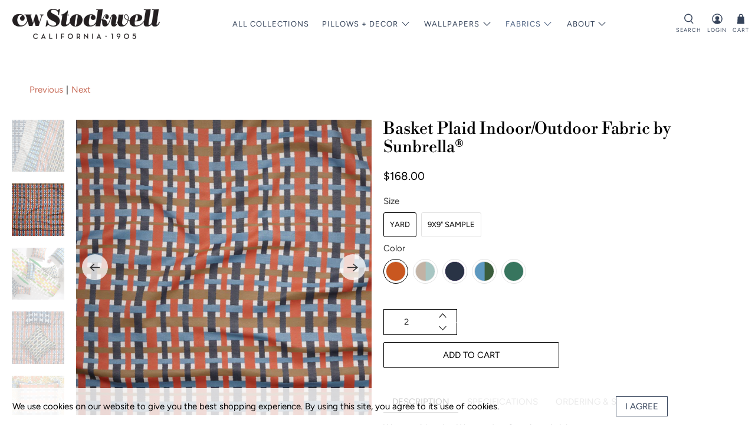

--- FILE ---
content_type: text/html; charset=utf-8
request_url: https://cwstockwell.com/collections/all-fabrics/products/basket-plaid-woven-performance-fabric-by-sunbrella-r
body_size: 77722
content:


 <!doctype html>
<html lang="en">
<head> <meta charset="utf-8"> <meta http-equiv="cleartype" content="on"> <meta name="robots" content="index,follow"> <meta name="viewport" content="width=device-width,initial-scale=1"> <meta name="theme-color" content="#ffffff"> <link rel="canonical" href="https://cwstockwell.com/products/basket-plaid-woven-performance-fabric-by-sunbrella-r" /><title>Basket Plaid Indoor/Outdoor Fabric by Sunbrella® - CW Stockwell</title> <link rel="preconnect dns-prefetch" href="https://fonts.shopifycdn.com" /> <link rel="preconnect dns-prefetch" href="https://cdn.shopify.com" /> <link rel="preconnect dns-prefetch" href="https://v.shopify.com" /> <link rel="preconnect dns-prefetch" href="https://cdn.shopifycloud.com" /> <link rel="preconnect dns-prefetch" href="https://productreviews.shopifycdn.com" /> <link href="//cwstockwell.com/cdn/shop/t/26/assets/fancybox.css?v=30466120580444283401759191204" rel="stylesheet" type="text/css" media="all" /> <!-- Stylesheets for Flex "2.0.6" --> <link href="//cwstockwell.com/cdn/shop/t/26/assets/styles.scss.css?v=153367502591426753871763677936" rel="stylesheet" type="text/css" media="all" /> <script type="text/javascript" src="/services/javascripts/currencies.js" ></script> <script>
    

Shopify = window.Shopify || {};


window.theme = {
  info: {
    name: "Flex",
    version: "2.0.6"
  }
}


Currency = window.Currency || {};
Currency.show_multiple_currencies = false;
Currency.shop_currency = "USD";
Currency.default_currency = "USD";
Currency.display_format = "money_with_currency_format";
Currency.money_format = "${{amount}}";
Currency.money_format_no_currency = "${{amount}}";
Currency.money_format_currency = "${{amount}}";
Currency.native_multi_currency = true;
Currency.iso_code = "USD";
Currency.symbol = "$";




Window.theme = {};
Window.theme.allCountryOptionTags = "\u003coption value=\"United States\" data-provinces=\"[[\u0026quot;Alabama\u0026quot;,\u0026quot;Alabama\u0026quot;],[\u0026quot;Alaska\u0026quot;,\u0026quot;Alaska\u0026quot;],[\u0026quot;American Samoa\u0026quot;,\u0026quot;American Samoa\u0026quot;],[\u0026quot;Arizona\u0026quot;,\u0026quot;Arizona\u0026quot;],[\u0026quot;Arkansas\u0026quot;,\u0026quot;Arkansas\u0026quot;],[\u0026quot;Armed Forces Americas\u0026quot;,\u0026quot;Armed Forces Americas\u0026quot;],[\u0026quot;Armed Forces Europe\u0026quot;,\u0026quot;Armed Forces Europe\u0026quot;],[\u0026quot;Armed Forces Pacific\u0026quot;,\u0026quot;Armed Forces Pacific\u0026quot;],[\u0026quot;California\u0026quot;,\u0026quot;California\u0026quot;],[\u0026quot;Colorado\u0026quot;,\u0026quot;Colorado\u0026quot;],[\u0026quot;Connecticut\u0026quot;,\u0026quot;Connecticut\u0026quot;],[\u0026quot;Delaware\u0026quot;,\u0026quot;Delaware\u0026quot;],[\u0026quot;District of Columbia\u0026quot;,\u0026quot;Washington DC\u0026quot;],[\u0026quot;Federated States of Micronesia\u0026quot;,\u0026quot;Micronesia\u0026quot;],[\u0026quot;Florida\u0026quot;,\u0026quot;Florida\u0026quot;],[\u0026quot;Georgia\u0026quot;,\u0026quot;Georgia\u0026quot;],[\u0026quot;Guam\u0026quot;,\u0026quot;Guam\u0026quot;],[\u0026quot;Hawaii\u0026quot;,\u0026quot;Hawaii\u0026quot;],[\u0026quot;Idaho\u0026quot;,\u0026quot;Idaho\u0026quot;],[\u0026quot;Illinois\u0026quot;,\u0026quot;Illinois\u0026quot;],[\u0026quot;Indiana\u0026quot;,\u0026quot;Indiana\u0026quot;],[\u0026quot;Iowa\u0026quot;,\u0026quot;Iowa\u0026quot;],[\u0026quot;Kansas\u0026quot;,\u0026quot;Kansas\u0026quot;],[\u0026quot;Kentucky\u0026quot;,\u0026quot;Kentucky\u0026quot;],[\u0026quot;Louisiana\u0026quot;,\u0026quot;Louisiana\u0026quot;],[\u0026quot;Maine\u0026quot;,\u0026quot;Maine\u0026quot;],[\u0026quot;Marshall Islands\u0026quot;,\u0026quot;Marshall Islands\u0026quot;],[\u0026quot;Maryland\u0026quot;,\u0026quot;Maryland\u0026quot;],[\u0026quot;Massachusetts\u0026quot;,\u0026quot;Massachusetts\u0026quot;],[\u0026quot;Michigan\u0026quot;,\u0026quot;Michigan\u0026quot;],[\u0026quot;Minnesota\u0026quot;,\u0026quot;Minnesota\u0026quot;],[\u0026quot;Mississippi\u0026quot;,\u0026quot;Mississippi\u0026quot;],[\u0026quot;Missouri\u0026quot;,\u0026quot;Missouri\u0026quot;],[\u0026quot;Montana\u0026quot;,\u0026quot;Montana\u0026quot;],[\u0026quot;Nebraska\u0026quot;,\u0026quot;Nebraska\u0026quot;],[\u0026quot;Nevada\u0026quot;,\u0026quot;Nevada\u0026quot;],[\u0026quot;New Hampshire\u0026quot;,\u0026quot;New Hampshire\u0026quot;],[\u0026quot;New Jersey\u0026quot;,\u0026quot;New Jersey\u0026quot;],[\u0026quot;New Mexico\u0026quot;,\u0026quot;New Mexico\u0026quot;],[\u0026quot;New York\u0026quot;,\u0026quot;New York\u0026quot;],[\u0026quot;North Carolina\u0026quot;,\u0026quot;North Carolina\u0026quot;],[\u0026quot;North Dakota\u0026quot;,\u0026quot;North Dakota\u0026quot;],[\u0026quot;Northern Mariana Islands\u0026quot;,\u0026quot;Northern Mariana Islands\u0026quot;],[\u0026quot;Ohio\u0026quot;,\u0026quot;Ohio\u0026quot;],[\u0026quot;Oklahoma\u0026quot;,\u0026quot;Oklahoma\u0026quot;],[\u0026quot;Oregon\u0026quot;,\u0026quot;Oregon\u0026quot;],[\u0026quot;Palau\u0026quot;,\u0026quot;Palau\u0026quot;],[\u0026quot;Pennsylvania\u0026quot;,\u0026quot;Pennsylvania\u0026quot;],[\u0026quot;Puerto Rico\u0026quot;,\u0026quot;Puerto Rico\u0026quot;],[\u0026quot;Rhode Island\u0026quot;,\u0026quot;Rhode Island\u0026quot;],[\u0026quot;South Carolina\u0026quot;,\u0026quot;South Carolina\u0026quot;],[\u0026quot;South Dakota\u0026quot;,\u0026quot;South Dakota\u0026quot;],[\u0026quot;Tennessee\u0026quot;,\u0026quot;Tennessee\u0026quot;],[\u0026quot;Texas\u0026quot;,\u0026quot;Texas\u0026quot;],[\u0026quot;Utah\u0026quot;,\u0026quot;Utah\u0026quot;],[\u0026quot;Vermont\u0026quot;,\u0026quot;Vermont\u0026quot;],[\u0026quot;Virgin Islands\u0026quot;,\u0026quot;U.S. Virgin Islands\u0026quot;],[\u0026quot;Virginia\u0026quot;,\u0026quot;Virginia\u0026quot;],[\u0026quot;Washington\u0026quot;,\u0026quot;Washington\u0026quot;],[\u0026quot;West Virginia\u0026quot;,\u0026quot;West Virginia\u0026quot;],[\u0026quot;Wisconsin\u0026quot;,\u0026quot;Wisconsin\u0026quot;],[\u0026quot;Wyoming\u0026quot;,\u0026quot;Wyoming\u0026quot;]]\"\u003eUnited States\u003c\/option\u003e\n\u003coption value=\"Canada\" data-provinces=\"[[\u0026quot;Alberta\u0026quot;,\u0026quot;Alberta\u0026quot;],[\u0026quot;British Columbia\u0026quot;,\u0026quot;British Columbia\u0026quot;],[\u0026quot;Manitoba\u0026quot;,\u0026quot;Manitoba\u0026quot;],[\u0026quot;New Brunswick\u0026quot;,\u0026quot;New Brunswick\u0026quot;],[\u0026quot;Newfoundland and Labrador\u0026quot;,\u0026quot;Newfoundland and Labrador\u0026quot;],[\u0026quot;Northwest Territories\u0026quot;,\u0026quot;Northwest Territories\u0026quot;],[\u0026quot;Nova Scotia\u0026quot;,\u0026quot;Nova Scotia\u0026quot;],[\u0026quot;Nunavut\u0026quot;,\u0026quot;Nunavut\u0026quot;],[\u0026quot;Ontario\u0026quot;,\u0026quot;Ontario\u0026quot;],[\u0026quot;Prince Edward Island\u0026quot;,\u0026quot;Prince Edward Island\u0026quot;],[\u0026quot;Quebec\u0026quot;,\u0026quot;Quebec\u0026quot;],[\u0026quot;Saskatchewan\u0026quot;,\u0026quot;Saskatchewan\u0026quot;],[\u0026quot;Yukon\u0026quot;,\u0026quot;Yukon\u0026quot;]]\"\u003eCanada\u003c\/option\u003e\n\u003coption value=\"Germany\" data-provinces=\"[]\"\u003eGermany\u003c\/option\u003e\n\u003coption value=\"Austria\" data-provinces=\"[]\"\u003eAustria\u003c\/option\u003e\n\u003coption value=\"---\" data-provinces=\"[]\"\u003e---\u003c\/option\u003e\n\u003coption value=\"Afghanistan\" data-provinces=\"[]\"\u003eAfghanistan\u003c\/option\u003e\n\u003coption value=\"Aland Islands\" data-provinces=\"[]\"\u003eÅland Islands\u003c\/option\u003e\n\u003coption value=\"Albania\" data-provinces=\"[]\"\u003eAlbania\u003c\/option\u003e\n\u003coption value=\"Algeria\" data-provinces=\"[]\"\u003eAlgeria\u003c\/option\u003e\n\u003coption value=\"Andorra\" data-provinces=\"[]\"\u003eAndorra\u003c\/option\u003e\n\u003coption value=\"Angola\" data-provinces=\"[]\"\u003eAngola\u003c\/option\u003e\n\u003coption value=\"Anguilla\" data-provinces=\"[]\"\u003eAnguilla\u003c\/option\u003e\n\u003coption value=\"Antigua And Barbuda\" data-provinces=\"[]\"\u003eAntigua \u0026 Barbuda\u003c\/option\u003e\n\u003coption value=\"Argentina\" data-provinces=\"[[\u0026quot;Buenos Aires\u0026quot;,\u0026quot;Buenos Aires Province\u0026quot;],[\u0026quot;Catamarca\u0026quot;,\u0026quot;Catamarca\u0026quot;],[\u0026quot;Chaco\u0026quot;,\u0026quot;Chaco\u0026quot;],[\u0026quot;Chubut\u0026quot;,\u0026quot;Chubut\u0026quot;],[\u0026quot;Ciudad Autónoma de Buenos Aires\u0026quot;,\u0026quot;Buenos Aires (Autonomous City)\u0026quot;],[\u0026quot;Corrientes\u0026quot;,\u0026quot;Corrientes\u0026quot;],[\u0026quot;Córdoba\u0026quot;,\u0026quot;Córdoba\u0026quot;],[\u0026quot;Entre Ríos\u0026quot;,\u0026quot;Entre Ríos\u0026quot;],[\u0026quot;Formosa\u0026quot;,\u0026quot;Formosa\u0026quot;],[\u0026quot;Jujuy\u0026quot;,\u0026quot;Jujuy\u0026quot;],[\u0026quot;La Pampa\u0026quot;,\u0026quot;La Pampa\u0026quot;],[\u0026quot;La Rioja\u0026quot;,\u0026quot;La Rioja\u0026quot;],[\u0026quot;Mendoza\u0026quot;,\u0026quot;Mendoza\u0026quot;],[\u0026quot;Misiones\u0026quot;,\u0026quot;Misiones\u0026quot;],[\u0026quot;Neuquén\u0026quot;,\u0026quot;Neuquén\u0026quot;],[\u0026quot;Río Negro\u0026quot;,\u0026quot;Río Negro\u0026quot;],[\u0026quot;Salta\u0026quot;,\u0026quot;Salta\u0026quot;],[\u0026quot;San Juan\u0026quot;,\u0026quot;San Juan\u0026quot;],[\u0026quot;San Luis\u0026quot;,\u0026quot;San Luis\u0026quot;],[\u0026quot;Santa Cruz\u0026quot;,\u0026quot;Santa Cruz\u0026quot;],[\u0026quot;Santa Fe\u0026quot;,\u0026quot;Santa Fe\u0026quot;],[\u0026quot;Santiago Del Estero\u0026quot;,\u0026quot;Santiago del Estero\u0026quot;],[\u0026quot;Tierra Del Fuego\u0026quot;,\u0026quot;Tierra del Fuego\u0026quot;],[\u0026quot;Tucumán\u0026quot;,\u0026quot;Tucumán\u0026quot;]]\"\u003eArgentina\u003c\/option\u003e\n\u003coption value=\"Armenia\" data-provinces=\"[]\"\u003eArmenia\u003c\/option\u003e\n\u003coption value=\"Aruba\" data-provinces=\"[]\"\u003eAruba\u003c\/option\u003e\n\u003coption value=\"Ascension Island\" data-provinces=\"[]\"\u003eAscension Island\u003c\/option\u003e\n\u003coption value=\"Australia\" data-provinces=\"[[\u0026quot;Australian Capital Territory\u0026quot;,\u0026quot;Australian Capital Territory\u0026quot;],[\u0026quot;New South Wales\u0026quot;,\u0026quot;New South Wales\u0026quot;],[\u0026quot;Northern Territory\u0026quot;,\u0026quot;Northern Territory\u0026quot;],[\u0026quot;Queensland\u0026quot;,\u0026quot;Queensland\u0026quot;],[\u0026quot;South Australia\u0026quot;,\u0026quot;South Australia\u0026quot;],[\u0026quot;Tasmania\u0026quot;,\u0026quot;Tasmania\u0026quot;],[\u0026quot;Victoria\u0026quot;,\u0026quot;Victoria\u0026quot;],[\u0026quot;Western Australia\u0026quot;,\u0026quot;Western Australia\u0026quot;]]\"\u003eAustralia\u003c\/option\u003e\n\u003coption value=\"Austria\" data-provinces=\"[]\"\u003eAustria\u003c\/option\u003e\n\u003coption value=\"Azerbaijan\" data-provinces=\"[]\"\u003eAzerbaijan\u003c\/option\u003e\n\u003coption value=\"Bahamas\" data-provinces=\"[]\"\u003eBahamas\u003c\/option\u003e\n\u003coption value=\"Bahrain\" data-provinces=\"[]\"\u003eBahrain\u003c\/option\u003e\n\u003coption value=\"Bangladesh\" data-provinces=\"[]\"\u003eBangladesh\u003c\/option\u003e\n\u003coption value=\"Barbados\" data-provinces=\"[]\"\u003eBarbados\u003c\/option\u003e\n\u003coption value=\"Belarus\" data-provinces=\"[]\"\u003eBelarus\u003c\/option\u003e\n\u003coption value=\"Belgium\" data-provinces=\"[]\"\u003eBelgium\u003c\/option\u003e\n\u003coption value=\"Belize\" data-provinces=\"[]\"\u003eBelize\u003c\/option\u003e\n\u003coption value=\"Benin\" data-provinces=\"[]\"\u003eBenin\u003c\/option\u003e\n\u003coption value=\"Bermuda\" data-provinces=\"[]\"\u003eBermuda\u003c\/option\u003e\n\u003coption value=\"Bhutan\" data-provinces=\"[]\"\u003eBhutan\u003c\/option\u003e\n\u003coption value=\"Bolivia\" data-provinces=\"[]\"\u003eBolivia\u003c\/option\u003e\n\u003coption value=\"Bosnia And Herzegovina\" data-provinces=\"[]\"\u003eBosnia \u0026 Herzegovina\u003c\/option\u003e\n\u003coption value=\"Botswana\" data-provinces=\"[]\"\u003eBotswana\u003c\/option\u003e\n\u003coption value=\"Brazil\" data-provinces=\"[[\u0026quot;Acre\u0026quot;,\u0026quot;Acre\u0026quot;],[\u0026quot;Alagoas\u0026quot;,\u0026quot;Alagoas\u0026quot;],[\u0026quot;Amapá\u0026quot;,\u0026quot;Amapá\u0026quot;],[\u0026quot;Amazonas\u0026quot;,\u0026quot;Amazonas\u0026quot;],[\u0026quot;Bahia\u0026quot;,\u0026quot;Bahia\u0026quot;],[\u0026quot;Ceará\u0026quot;,\u0026quot;Ceará\u0026quot;],[\u0026quot;Distrito Federal\u0026quot;,\u0026quot;Federal District\u0026quot;],[\u0026quot;Espírito Santo\u0026quot;,\u0026quot;Espírito Santo\u0026quot;],[\u0026quot;Goiás\u0026quot;,\u0026quot;Goiás\u0026quot;],[\u0026quot;Maranhão\u0026quot;,\u0026quot;Maranhão\u0026quot;],[\u0026quot;Mato Grosso\u0026quot;,\u0026quot;Mato Grosso\u0026quot;],[\u0026quot;Mato Grosso do Sul\u0026quot;,\u0026quot;Mato Grosso do Sul\u0026quot;],[\u0026quot;Minas Gerais\u0026quot;,\u0026quot;Minas Gerais\u0026quot;],[\u0026quot;Paraná\u0026quot;,\u0026quot;Paraná\u0026quot;],[\u0026quot;Paraíba\u0026quot;,\u0026quot;Paraíba\u0026quot;],[\u0026quot;Pará\u0026quot;,\u0026quot;Pará\u0026quot;],[\u0026quot;Pernambuco\u0026quot;,\u0026quot;Pernambuco\u0026quot;],[\u0026quot;Piauí\u0026quot;,\u0026quot;Piauí\u0026quot;],[\u0026quot;Rio Grande do Norte\u0026quot;,\u0026quot;Rio Grande do Norte\u0026quot;],[\u0026quot;Rio Grande do Sul\u0026quot;,\u0026quot;Rio Grande do Sul\u0026quot;],[\u0026quot;Rio de Janeiro\u0026quot;,\u0026quot;Rio de Janeiro\u0026quot;],[\u0026quot;Rondônia\u0026quot;,\u0026quot;Rondônia\u0026quot;],[\u0026quot;Roraima\u0026quot;,\u0026quot;Roraima\u0026quot;],[\u0026quot;Santa Catarina\u0026quot;,\u0026quot;Santa Catarina\u0026quot;],[\u0026quot;Sergipe\u0026quot;,\u0026quot;Sergipe\u0026quot;],[\u0026quot;São Paulo\u0026quot;,\u0026quot;São Paulo\u0026quot;],[\u0026quot;Tocantins\u0026quot;,\u0026quot;Tocantins\u0026quot;]]\"\u003eBrazil\u003c\/option\u003e\n\u003coption value=\"British Indian Ocean Territory\" data-provinces=\"[]\"\u003eBritish Indian Ocean Territory\u003c\/option\u003e\n\u003coption value=\"Virgin Islands, British\" data-provinces=\"[]\"\u003eBritish Virgin Islands\u003c\/option\u003e\n\u003coption value=\"Brunei\" data-provinces=\"[]\"\u003eBrunei\u003c\/option\u003e\n\u003coption value=\"Bulgaria\" data-provinces=\"[]\"\u003eBulgaria\u003c\/option\u003e\n\u003coption value=\"Burkina Faso\" data-provinces=\"[]\"\u003eBurkina Faso\u003c\/option\u003e\n\u003coption value=\"Burundi\" data-provinces=\"[]\"\u003eBurundi\u003c\/option\u003e\n\u003coption value=\"Cambodia\" data-provinces=\"[]\"\u003eCambodia\u003c\/option\u003e\n\u003coption value=\"Republic of Cameroon\" data-provinces=\"[]\"\u003eCameroon\u003c\/option\u003e\n\u003coption value=\"Canada\" data-provinces=\"[[\u0026quot;Alberta\u0026quot;,\u0026quot;Alberta\u0026quot;],[\u0026quot;British Columbia\u0026quot;,\u0026quot;British Columbia\u0026quot;],[\u0026quot;Manitoba\u0026quot;,\u0026quot;Manitoba\u0026quot;],[\u0026quot;New Brunswick\u0026quot;,\u0026quot;New Brunswick\u0026quot;],[\u0026quot;Newfoundland and Labrador\u0026quot;,\u0026quot;Newfoundland and Labrador\u0026quot;],[\u0026quot;Northwest Territories\u0026quot;,\u0026quot;Northwest Territories\u0026quot;],[\u0026quot;Nova Scotia\u0026quot;,\u0026quot;Nova Scotia\u0026quot;],[\u0026quot;Nunavut\u0026quot;,\u0026quot;Nunavut\u0026quot;],[\u0026quot;Ontario\u0026quot;,\u0026quot;Ontario\u0026quot;],[\u0026quot;Prince Edward Island\u0026quot;,\u0026quot;Prince Edward Island\u0026quot;],[\u0026quot;Quebec\u0026quot;,\u0026quot;Quebec\u0026quot;],[\u0026quot;Saskatchewan\u0026quot;,\u0026quot;Saskatchewan\u0026quot;],[\u0026quot;Yukon\u0026quot;,\u0026quot;Yukon\u0026quot;]]\"\u003eCanada\u003c\/option\u003e\n\u003coption value=\"Cape Verde\" data-provinces=\"[]\"\u003eCape Verde\u003c\/option\u003e\n\u003coption value=\"Caribbean Netherlands\" data-provinces=\"[]\"\u003eCaribbean Netherlands\u003c\/option\u003e\n\u003coption value=\"Cayman Islands\" data-provinces=\"[]\"\u003eCayman Islands\u003c\/option\u003e\n\u003coption value=\"Central African Republic\" data-provinces=\"[]\"\u003eCentral African Republic\u003c\/option\u003e\n\u003coption value=\"Chad\" data-provinces=\"[]\"\u003eChad\u003c\/option\u003e\n\u003coption value=\"Chile\" data-provinces=\"[[\u0026quot;Antofagasta\u0026quot;,\u0026quot;Antofagasta\u0026quot;],[\u0026quot;Araucanía\u0026quot;,\u0026quot;Araucanía\u0026quot;],[\u0026quot;Arica and Parinacota\u0026quot;,\u0026quot;Arica y Parinacota\u0026quot;],[\u0026quot;Atacama\u0026quot;,\u0026quot;Atacama\u0026quot;],[\u0026quot;Aysén\u0026quot;,\u0026quot;Aysén\u0026quot;],[\u0026quot;Biobío\u0026quot;,\u0026quot;Bío Bío\u0026quot;],[\u0026quot;Coquimbo\u0026quot;,\u0026quot;Coquimbo\u0026quot;],[\u0026quot;Los Lagos\u0026quot;,\u0026quot;Los Lagos\u0026quot;],[\u0026quot;Los Ríos\u0026quot;,\u0026quot;Los Ríos\u0026quot;],[\u0026quot;Magallanes\u0026quot;,\u0026quot;Magallanes Region\u0026quot;],[\u0026quot;Maule\u0026quot;,\u0026quot;Maule\u0026quot;],[\u0026quot;O\u0026#39;Higgins\u0026quot;,\u0026quot;Libertador General Bernardo O’Higgins\u0026quot;],[\u0026quot;Santiago\u0026quot;,\u0026quot;Santiago Metropolitan\u0026quot;],[\u0026quot;Tarapacá\u0026quot;,\u0026quot;Tarapacá\u0026quot;],[\u0026quot;Valparaíso\u0026quot;,\u0026quot;Valparaíso\u0026quot;],[\u0026quot;Ñuble\u0026quot;,\u0026quot;Ñuble\u0026quot;]]\"\u003eChile\u003c\/option\u003e\n\u003coption value=\"China\" data-provinces=\"[[\u0026quot;Anhui\u0026quot;,\u0026quot;Anhui\u0026quot;],[\u0026quot;Beijing\u0026quot;,\u0026quot;Beijing\u0026quot;],[\u0026quot;Chongqing\u0026quot;,\u0026quot;Chongqing\u0026quot;],[\u0026quot;Fujian\u0026quot;,\u0026quot;Fujian\u0026quot;],[\u0026quot;Gansu\u0026quot;,\u0026quot;Gansu\u0026quot;],[\u0026quot;Guangdong\u0026quot;,\u0026quot;Guangdong\u0026quot;],[\u0026quot;Guangxi\u0026quot;,\u0026quot;Guangxi\u0026quot;],[\u0026quot;Guizhou\u0026quot;,\u0026quot;Guizhou\u0026quot;],[\u0026quot;Hainan\u0026quot;,\u0026quot;Hainan\u0026quot;],[\u0026quot;Hebei\u0026quot;,\u0026quot;Hebei\u0026quot;],[\u0026quot;Heilongjiang\u0026quot;,\u0026quot;Heilongjiang\u0026quot;],[\u0026quot;Henan\u0026quot;,\u0026quot;Henan\u0026quot;],[\u0026quot;Hubei\u0026quot;,\u0026quot;Hubei\u0026quot;],[\u0026quot;Hunan\u0026quot;,\u0026quot;Hunan\u0026quot;],[\u0026quot;Inner Mongolia\u0026quot;,\u0026quot;Inner Mongolia\u0026quot;],[\u0026quot;Jiangsu\u0026quot;,\u0026quot;Jiangsu\u0026quot;],[\u0026quot;Jiangxi\u0026quot;,\u0026quot;Jiangxi\u0026quot;],[\u0026quot;Jilin\u0026quot;,\u0026quot;Jilin\u0026quot;],[\u0026quot;Liaoning\u0026quot;,\u0026quot;Liaoning\u0026quot;],[\u0026quot;Ningxia\u0026quot;,\u0026quot;Ningxia\u0026quot;],[\u0026quot;Qinghai\u0026quot;,\u0026quot;Qinghai\u0026quot;],[\u0026quot;Shaanxi\u0026quot;,\u0026quot;Shaanxi\u0026quot;],[\u0026quot;Shandong\u0026quot;,\u0026quot;Shandong\u0026quot;],[\u0026quot;Shanghai\u0026quot;,\u0026quot;Shanghai\u0026quot;],[\u0026quot;Shanxi\u0026quot;,\u0026quot;Shanxi\u0026quot;],[\u0026quot;Sichuan\u0026quot;,\u0026quot;Sichuan\u0026quot;],[\u0026quot;Tianjin\u0026quot;,\u0026quot;Tianjin\u0026quot;],[\u0026quot;Xinjiang\u0026quot;,\u0026quot;Xinjiang\u0026quot;],[\u0026quot;Xizang\u0026quot;,\u0026quot;Tibet\u0026quot;],[\u0026quot;Yunnan\u0026quot;,\u0026quot;Yunnan\u0026quot;],[\u0026quot;Zhejiang\u0026quot;,\u0026quot;Zhejiang\u0026quot;]]\"\u003eChina\u003c\/option\u003e\n\u003coption value=\"Christmas Island\" data-provinces=\"[]\"\u003eChristmas Island\u003c\/option\u003e\n\u003coption value=\"Cocos (Keeling) Islands\" data-provinces=\"[]\"\u003eCocos (Keeling) Islands\u003c\/option\u003e\n\u003coption value=\"Colombia\" data-provinces=\"[[\u0026quot;Amazonas\u0026quot;,\u0026quot;Amazonas\u0026quot;],[\u0026quot;Antioquia\u0026quot;,\u0026quot;Antioquia\u0026quot;],[\u0026quot;Arauca\u0026quot;,\u0026quot;Arauca\u0026quot;],[\u0026quot;Atlántico\u0026quot;,\u0026quot;Atlántico\u0026quot;],[\u0026quot;Bogotá, D.C.\u0026quot;,\u0026quot;Capital District\u0026quot;],[\u0026quot;Bolívar\u0026quot;,\u0026quot;Bolívar\u0026quot;],[\u0026quot;Boyacá\u0026quot;,\u0026quot;Boyacá\u0026quot;],[\u0026quot;Caldas\u0026quot;,\u0026quot;Caldas\u0026quot;],[\u0026quot;Caquetá\u0026quot;,\u0026quot;Caquetá\u0026quot;],[\u0026quot;Casanare\u0026quot;,\u0026quot;Casanare\u0026quot;],[\u0026quot;Cauca\u0026quot;,\u0026quot;Cauca\u0026quot;],[\u0026quot;Cesar\u0026quot;,\u0026quot;Cesar\u0026quot;],[\u0026quot;Chocó\u0026quot;,\u0026quot;Chocó\u0026quot;],[\u0026quot;Cundinamarca\u0026quot;,\u0026quot;Cundinamarca\u0026quot;],[\u0026quot;Córdoba\u0026quot;,\u0026quot;Córdoba\u0026quot;],[\u0026quot;Guainía\u0026quot;,\u0026quot;Guainía\u0026quot;],[\u0026quot;Guaviare\u0026quot;,\u0026quot;Guaviare\u0026quot;],[\u0026quot;Huila\u0026quot;,\u0026quot;Huila\u0026quot;],[\u0026quot;La Guajira\u0026quot;,\u0026quot;La Guajira\u0026quot;],[\u0026quot;Magdalena\u0026quot;,\u0026quot;Magdalena\u0026quot;],[\u0026quot;Meta\u0026quot;,\u0026quot;Meta\u0026quot;],[\u0026quot;Nariño\u0026quot;,\u0026quot;Nariño\u0026quot;],[\u0026quot;Norte de Santander\u0026quot;,\u0026quot;Norte de Santander\u0026quot;],[\u0026quot;Putumayo\u0026quot;,\u0026quot;Putumayo\u0026quot;],[\u0026quot;Quindío\u0026quot;,\u0026quot;Quindío\u0026quot;],[\u0026quot;Risaralda\u0026quot;,\u0026quot;Risaralda\u0026quot;],[\u0026quot;San Andrés, Providencia y Santa Catalina\u0026quot;,\u0026quot;San Andrés \\u0026 Providencia\u0026quot;],[\u0026quot;Santander\u0026quot;,\u0026quot;Santander\u0026quot;],[\u0026quot;Sucre\u0026quot;,\u0026quot;Sucre\u0026quot;],[\u0026quot;Tolima\u0026quot;,\u0026quot;Tolima\u0026quot;],[\u0026quot;Valle del Cauca\u0026quot;,\u0026quot;Valle del Cauca\u0026quot;],[\u0026quot;Vaupés\u0026quot;,\u0026quot;Vaupés\u0026quot;],[\u0026quot;Vichada\u0026quot;,\u0026quot;Vichada\u0026quot;]]\"\u003eColombia\u003c\/option\u003e\n\u003coption value=\"Comoros\" data-provinces=\"[]\"\u003eComoros\u003c\/option\u003e\n\u003coption value=\"Congo\" data-provinces=\"[]\"\u003eCongo - Brazzaville\u003c\/option\u003e\n\u003coption value=\"Congo, The Democratic Republic Of The\" data-provinces=\"[]\"\u003eCongo - Kinshasa\u003c\/option\u003e\n\u003coption value=\"Cook Islands\" data-provinces=\"[]\"\u003eCook Islands\u003c\/option\u003e\n\u003coption value=\"Costa Rica\" data-provinces=\"[[\u0026quot;Alajuela\u0026quot;,\u0026quot;Alajuela\u0026quot;],[\u0026quot;Cartago\u0026quot;,\u0026quot;Cartago\u0026quot;],[\u0026quot;Guanacaste\u0026quot;,\u0026quot;Guanacaste\u0026quot;],[\u0026quot;Heredia\u0026quot;,\u0026quot;Heredia\u0026quot;],[\u0026quot;Limón\u0026quot;,\u0026quot;Limón\u0026quot;],[\u0026quot;Puntarenas\u0026quot;,\u0026quot;Puntarenas\u0026quot;],[\u0026quot;San José\u0026quot;,\u0026quot;San José\u0026quot;]]\"\u003eCosta Rica\u003c\/option\u003e\n\u003coption value=\"Croatia\" data-provinces=\"[]\"\u003eCroatia\u003c\/option\u003e\n\u003coption value=\"Curaçao\" data-provinces=\"[]\"\u003eCuraçao\u003c\/option\u003e\n\u003coption value=\"Cyprus\" data-provinces=\"[]\"\u003eCyprus\u003c\/option\u003e\n\u003coption value=\"Czech Republic\" data-provinces=\"[]\"\u003eCzechia\u003c\/option\u003e\n\u003coption value=\"Côte d'Ivoire\" data-provinces=\"[]\"\u003eCôte d’Ivoire\u003c\/option\u003e\n\u003coption value=\"Denmark\" data-provinces=\"[]\"\u003eDenmark\u003c\/option\u003e\n\u003coption value=\"Djibouti\" data-provinces=\"[]\"\u003eDjibouti\u003c\/option\u003e\n\u003coption value=\"Dominica\" data-provinces=\"[]\"\u003eDominica\u003c\/option\u003e\n\u003coption value=\"Dominican Republic\" data-provinces=\"[]\"\u003eDominican Republic\u003c\/option\u003e\n\u003coption value=\"Ecuador\" data-provinces=\"[]\"\u003eEcuador\u003c\/option\u003e\n\u003coption value=\"Egypt\" data-provinces=\"[[\u0026quot;6th of October\u0026quot;,\u0026quot;6th of October\u0026quot;],[\u0026quot;Al Sharqia\u0026quot;,\u0026quot;Al Sharqia\u0026quot;],[\u0026quot;Alexandria\u0026quot;,\u0026quot;Alexandria\u0026quot;],[\u0026quot;Aswan\u0026quot;,\u0026quot;Aswan\u0026quot;],[\u0026quot;Asyut\u0026quot;,\u0026quot;Asyut\u0026quot;],[\u0026quot;Beheira\u0026quot;,\u0026quot;Beheira\u0026quot;],[\u0026quot;Beni Suef\u0026quot;,\u0026quot;Beni Suef\u0026quot;],[\u0026quot;Cairo\u0026quot;,\u0026quot;Cairo\u0026quot;],[\u0026quot;Dakahlia\u0026quot;,\u0026quot;Dakahlia\u0026quot;],[\u0026quot;Damietta\u0026quot;,\u0026quot;Damietta\u0026quot;],[\u0026quot;Faiyum\u0026quot;,\u0026quot;Faiyum\u0026quot;],[\u0026quot;Gharbia\u0026quot;,\u0026quot;Gharbia\u0026quot;],[\u0026quot;Giza\u0026quot;,\u0026quot;Giza\u0026quot;],[\u0026quot;Helwan\u0026quot;,\u0026quot;Helwan\u0026quot;],[\u0026quot;Ismailia\u0026quot;,\u0026quot;Ismailia\u0026quot;],[\u0026quot;Kafr el-Sheikh\u0026quot;,\u0026quot;Kafr el-Sheikh\u0026quot;],[\u0026quot;Luxor\u0026quot;,\u0026quot;Luxor\u0026quot;],[\u0026quot;Matrouh\u0026quot;,\u0026quot;Matrouh\u0026quot;],[\u0026quot;Minya\u0026quot;,\u0026quot;Minya\u0026quot;],[\u0026quot;Monufia\u0026quot;,\u0026quot;Monufia\u0026quot;],[\u0026quot;New Valley\u0026quot;,\u0026quot;New Valley\u0026quot;],[\u0026quot;North Sinai\u0026quot;,\u0026quot;North Sinai\u0026quot;],[\u0026quot;Port Said\u0026quot;,\u0026quot;Port Said\u0026quot;],[\u0026quot;Qalyubia\u0026quot;,\u0026quot;Qalyubia\u0026quot;],[\u0026quot;Qena\u0026quot;,\u0026quot;Qena\u0026quot;],[\u0026quot;Red Sea\u0026quot;,\u0026quot;Red Sea\u0026quot;],[\u0026quot;Sohag\u0026quot;,\u0026quot;Sohag\u0026quot;],[\u0026quot;South Sinai\u0026quot;,\u0026quot;South Sinai\u0026quot;],[\u0026quot;Suez\u0026quot;,\u0026quot;Suez\u0026quot;]]\"\u003eEgypt\u003c\/option\u003e\n\u003coption value=\"El Salvador\" data-provinces=\"[[\u0026quot;Ahuachapán\u0026quot;,\u0026quot;Ahuachapán\u0026quot;],[\u0026quot;Cabañas\u0026quot;,\u0026quot;Cabañas\u0026quot;],[\u0026quot;Chalatenango\u0026quot;,\u0026quot;Chalatenango\u0026quot;],[\u0026quot;Cuscatlán\u0026quot;,\u0026quot;Cuscatlán\u0026quot;],[\u0026quot;La Libertad\u0026quot;,\u0026quot;La Libertad\u0026quot;],[\u0026quot;La Paz\u0026quot;,\u0026quot;La Paz\u0026quot;],[\u0026quot;La Unión\u0026quot;,\u0026quot;La Unión\u0026quot;],[\u0026quot;Morazán\u0026quot;,\u0026quot;Morazán\u0026quot;],[\u0026quot;San Miguel\u0026quot;,\u0026quot;San Miguel\u0026quot;],[\u0026quot;San Salvador\u0026quot;,\u0026quot;San Salvador\u0026quot;],[\u0026quot;San Vicente\u0026quot;,\u0026quot;San Vicente\u0026quot;],[\u0026quot;Santa Ana\u0026quot;,\u0026quot;Santa Ana\u0026quot;],[\u0026quot;Sonsonate\u0026quot;,\u0026quot;Sonsonate\u0026quot;],[\u0026quot;Usulután\u0026quot;,\u0026quot;Usulután\u0026quot;]]\"\u003eEl Salvador\u003c\/option\u003e\n\u003coption value=\"Equatorial Guinea\" data-provinces=\"[]\"\u003eEquatorial Guinea\u003c\/option\u003e\n\u003coption value=\"Eritrea\" data-provinces=\"[]\"\u003eEritrea\u003c\/option\u003e\n\u003coption value=\"Estonia\" data-provinces=\"[]\"\u003eEstonia\u003c\/option\u003e\n\u003coption value=\"Eswatini\" data-provinces=\"[]\"\u003eEswatini\u003c\/option\u003e\n\u003coption value=\"Ethiopia\" data-provinces=\"[]\"\u003eEthiopia\u003c\/option\u003e\n\u003coption value=\"Falkland Islands (Malvinas)\" data-provinces=\"[]\"\u003eFalkland Islands\u003c\/option\u003e\n\u003coption value=\"Faroe Islands\" data-provinces=\"[]\"\u003eFaroe Islands\u003c\/option\u003e\n\u003coption value=\"Fiji\" data-provinces=\"[]\"\u003eFiji\u003c\/option\u003e\n\u003coption value=\"Finland\" data-provinces=\"[]\"\u003eFinland\u003c\/option\u003e\n\u003coption value=\"France\" data-provinces=\"[]\"\u003eFrance\u003c\/option\u003e\n\u003coption value=\"French Guiana\" data-provinces=\"[]\"\u003eFrench Guiana\u003c\/option\u003e\n\u003coption value=\"French Polynesia\" data-provinces=\"[]\"\u003eFrench Polynesia\u003c\/option\u003e\n\u003coption value=\"French Southern Territories\" data-provinces=\"[]\"\u003eFrench Southern Territories\u003c\/option\u003e\n\u003coption value=\"Gabon\" data-provinces=\"[]\"\u003eGabon\u003c\/option\u003e\n\u003coption value=\"Gambia\" data-provinces=\"[]\"\u003eGambia\u003c\/option\u003e\n\u003coption value=\"Georgia\" data-provinces=\"[]\"\u003eGeorgia\u003c\/option\u003e\n\u003coption value=\"Germany\" data-provinces=\"[]\"\u003eGermany\u003c\/option\u003e\n\u003coption value=\"Ghana\" data-provinces=\"[]\"\u003eGhana\u003c\/option\u003e\n\u003coption value=\"Gibraltar\" data-provinces=\"[]\"\u003eGibraltar\u003c\/option\u003e\n\u003coption value=\"Greece\" data-provinces=\"[]\"\u003eGreece\u003c\/option\u003e\n\u003coption value=\"Greenland\" data-provinces=\"[]\"\u003eGreenland\u003c\/option\u003e\n\u003coption value=\"Grenada\" data-provinces=\"[]\"\u003eGrenada\u003c\/option\u003e\n\u003coption value=\"Guadeloupe\" data-provinces=\"[]\"\u003eGuadeloupe\u003c\/option\u003e\n\u003coption value=\"Guatemala\" data-provinces=\"[[\u0026quot;Alta Verapaz\u0026quot;,\u0026quot;Alta Verapaz\u0026quot;],[\u0026quot;Baja Verapaz\u0026quot;,\u0026quot;Baja Verapaz\u0026quot;],[\u0026quot;Chimaltenango\u0026quot;,\u0026quot;Chimaltenango\u0026quot;],[\u0026quot;Chiquimula\u0026quot;,\u0026quot;Chiquimula\u0026quot;],[\u0026quot;El Progreso\u0026quot;,\u0026quot;El Progreso\u0026quot;],[\u0026quot;Escuintla\u0026quot;,\u0026quot;Escuintla\u0026quot;],[\u0026quot;Guatemala\u0026quot;,\u0026quot;Guatemala\u0026quot;],[\u0026quot;Huehuetenango\u0026quot;,\u0026quot;Huehuetenango\u0026quot;],[\u0026quot;Izabal\u0026quot;,\u0026quot;Izabal\u0026quot;],[\u0026quot;Jalapa\u0026quot;,\u0026quot;Jalapa\u0026quot;],[\u0026quot;Jutiapa\u0026quot;,\u0026quot;Jutiapa\u0026quot;],[\u0026quot;Petén\u0026quot;,\u0026quot;Petén\u0026quot;],[\u0026quot;Quetzaltenango\u0026quot;,\u0026quot;Quetzaltenango\u0026quot;],[\u0026quot;Quiché\u0026quot;,\u0026quot;Quiché\u0026quot;],[\u0026quot;Retalhuleu\u0026quot;,\u0026quot;Retalhuleu\u0026quot;],[\u0026quot;Sacatepéquez\u0026quot;,\u0026quot;Sacatepéquez\u0026quot;],[\u0026quot;San Marcos\u0026quot;,\u0026quot;San Marcos\u0026quot;],[\u0026quot;Santa Rosa\u0026quot;,\u0026quot;Santa Rosa\u0026quot;],[\u0026quot;Sololá\u0026quot;,\u0026quot;Sololá\u0026quot;],[\u0026quot;Suchitepéquez\u0026quot;,\u0026quot;Suchitepéquez\u0026quot;],[\u0026quot;Totonicapán\u0026quot;,\u0026quot;Totonicapán\u0026quot;],[\u0026quot;Zacapa\u0026quot;,\u0026quot;Zacapa\u0026quot;]]\"\u003eGuatemala\u003c\/option\u003e\n\u003coption value=\"Guernsey\" data-provinces=\"[]\"\u003eGuernsey\u003c\/option\u003e\n\u003coption value=\"Guinea\" data-provinces=\"[]\"\u003eGuinea\u003c\/option\u003e\n\u003coption value=\"Guinea Bissau\" data-provinces=\"[]\"\u003eGuinea-Bissau\u003c\/option\u003e\n\u003coption value=\"Guyana\" data-provinces=\"[]\"\u003eGuyana\u003c\/option\u003e\n\u003coption value=\"Haiti\" data-provinces=\"[]\"\u003eHaiti\u003c\/option\u003e\n\u003coption value=\"Honduras\" data-provinces=\"[]\"\u003eHonduras\u003c\/option\u003e\n\u003coption value=\"Hong Kong\" data-provinces=\"[[\u0026quot;Hong Kong Island\u0026quot;,\u0026quot;Hong Kong Island\u0026quot;],[\u0026quot;Kowloon\u0026quot;,\u0026quot;Kowloon\u0026quot;],[\u0026quot;New Territories\u0026quot;,\u0026quot;New Territories\u0026quot;]]\"\u003eHong Kong SAR\u003c\/option\u003e\n\u003coption value=\"Hungary\" data-provinces=\"[]\"\u003eHungary\u003c\/option\u003e\n\u003coption value=\"Iceland\" data-provinces=\"[]\"\u003eIceland\u003c\/option\u003e\n\u003coption value=\"India\" data-provinces=\"[[\u0026quot;Andaman and Nicobar Islands\u0026quot;,\u0026quot;Andaman and Nicobar Islands\u0026quot;],[\u0026quot;Andhra Pradesh\u0026quot;,\u0026quot;Andhra Pradesh\u0026quot;],[\u0026quot;Arunachal Pradesh\u0026quot;,\u0026quot;Arunachal Pradesh\u0026quot;],[\u0026quot;Assam\u0026quot;,\u0026quot;Assam\u0026quot;],[\u0026quot;Bihar\u0026quot;,\u0026quot;Bihar\u0026quot;],[\u0026quot;Chandigarh\u0026quot;,\u0026quot;Chandigarh\u0026quot;],[\u0026quot;Chhattisgarh\u0026quot;,\u0026quot;Chhattisgarh\u0026quot;],[\u0026quot;Dadra and Nagar Haveli\u0026quot;,\u0026quot;Dadra and Nagar Haveli\u0026quot;],[\u0026quot;Daman and Diu\u0026quot;,\u0026quot;Daman and Diu\u0026quot;],[\u0026quot;Delhi\u0026quot;,\u0026quot;Delhi\u0026quot;],[\u0026quot;Goa\u0026quot;,\u0026quot;Goa\u0026quot;],[\u0026quot;Gujarat\u0026quot;,\u0026quot;Gujarat\u0026quot;],[\u0026quot;Haryana\u0026quot;,\u0026quot;Haryana\u0026quot;],[\u0026quot;Himachal Pradesh\u0026quot;,\u0026quot;Himachal Pradesh\u0026quot;],[\u0026quot;Jammu and Kashmir\u0026quot;,\u0026quot;Jammu and Kashmir\u0026quot;],[\u0026quot;Jharkhand\u0026quot;,\u0026quot;Jharkhand\u0026quot;],[\u0026quot;Karnataka\u0026quot;,\u0026quot;Karnataka\u0026quot;],[\u0026quot;Kerala\u0026quot;,\u0026quot;Kerala\u0026quot;],[\u0026quot;Ladakh\u0026quot;,\u0026quot;Ladakh\u0026quot;],[\u0026quot;Lakshadweep\u0026quot;,\u0026quot;Lakshadweep\u0026quot;],[\u0026quot;Madhya Pradesh\u0026quot;,\u0026quot;Madhya Pradesh\u0026quot;],[\u0026quot;Maharashtra\u0026quot;,\u0026quot;Maharashtra\u0026quot;],[\u0026quot;Manipur\u0026quot;,\u0026quot;Manipur\u0026quot;],[\u0026quot;Meghalaya\u0026quot;,\u0026quot;Meghalaya\u0026quot;],[\u0026quot;Mizoram\u0026quot;,\u0026quot;Mizoram\u0026quot;],[\u0026quot;Nagaland\u0026quot;,\u0026quot;Nagaland\u0026quot;],[\u0026quot;Odisha\u0026quot;,\u0026quot;Odisha\u0026quot;],[\u0026quot;Puducherry\u0026quot;,\u0026quot;Puducherry\u0026quot;],[\u0026quot;Punjab\u0026quot;,\u0026quot;Punjab\u0026quot;],[\u0026quot;Rajasthan\u0026quot;,\u0026quot;Rajasthan\u0026quot;],[\u0026quot;Sikkim\u0026quot;,\u0026quot;Sikkim\u0026quot;],[\u0026quot;Tamil Nadu\u0026quot;,\u0026quot;Tamil Nadu\u0026quot;],[\u0026quot;Telangana\u0026quot;,\u0026quot;Telangana\u0026quot;],[\u0026quot;Tripura\u0026quot;,\u0026quot;Tripura\u0026quot;],[\u0026quot;Uttar Pradesh\u0026quot;,\u0026quot;Uttar Pradesh\u0026quot;],[\u0026quot;Uttarakhand\u0026quot;,\u0026quot;Uttarakhand\u0026quot;],[\u0026quot;West Bengal\u0026quot;,\u0026quot;West Bengal\u0026quot;]]\"\u003eIndia\u003c\/option\u003e\n\u003coption value=\"Indonesia\" data-provinces=\"[[\u0026quot;Aceh\u0026quot;,\u0026quot;Aceh\u0026quot;],[\u0026quot;Bali\u0026quot;,\u0026quot;Bali\u0026quot;],[\u0026quot;Bangka Belitung\u0026quot;,\u0026quot;Bangka–Belitung Islands\u0026quot;],[\u0026quot;Banten\u0026quot;,\u0026quot;Banten\u0026quot;],[\u0026quot;Bengkulu\u0026quot;,\u0026quot;Bengkulu\u0026quot;],[\u0026quot;Gorontalo\u0026quot;,\u0026quot;Gorontalo\u0026quot;],[\u0026quot;Jakarta\u0026quot;,\u0026quot;Jakarta\u0026quot;],[\u0026quot;Jambi\u0026quot;,\u0026quot;Jambi\u0026quot;],[\u0026quot;Jawa Barat\u0026quot;,\u0026quot;West Java\u0026quot;],[\u0026quot;Jawa Tengah\u0026quot;,\u0026quot;Central Java\u0026quot;],[\u0026quot;Jawa Timur\u0026quot;,\u0026quot;East Java\u0026quot;],[\u0026quot;Kalimantan Barat\u0026quot;,\u0026quot;West Kalimantan\u0026quot;],[\u0026quot;Kalimantan Selatan\u0026quot;,\u0026quot;South Kalimantan\u0026quot;],[\u0026quot;Kalimantan Tengah\u0026quot;,\u0026quot;Central Kalimantan\u0026quot;],[\u0026quot;Kalimantan Timur\u0026quot;,\u0026quot;East Kalimantan\u0026quot;],[\u0026quot;Kalimantan Utara\u0026quot;,\u0026quot;North Kalimantan\u0026quot;],[\u0026quot;Kepulauan Riau\u0026quot;,\u0026quot;Riau Islands\u0026quot;],[\u0026quot;Lampung\u0026quot;,\u0026quot;Lampung\u0026quot;],[\u0026quot;Maluku\u0026quot;,\u0026quot;Maluku\u0026quot;],[\u0026quot;Maluku Utara\u0026quot;,\u0026quot;North Maluku\u0026quot;],[\u0026quot;North Sumatra\u0026quot;,\u0026quot;North Sumatra\u0026quot;],[\u0026quot;Nusa Tenggara Barat\u0026quot;,\u0026quot;West Nusa Tenggara\u0026quot;],[\u0026quot;Nusa Tenggara Timur\u0026quot;,\u0026quot;East Nusa Tenggara\u0026quot;],[\u0026quot;Papua\u0026quot;,\u0026quot;Papua\u0026quot;],[\u0026quot;Papua Barat\u0026quot;,\u0026quot;West Papua\u0026quot;],[\u0026quot;Riau\u0026quot;,\u0026quot;Riau\u0026quot;],[\u0026quot;South Sumatra\u0026quot;,\u0026quot;South Sumatra\u0026quot;],[\u0026quot;Sulawesi Barat\u0026quot;,\u0026quot;West Sulawesi\u0026quot;],[\u0026quot;Sulawesi Selatan\u0026quot;,\u0026quot;South Sulawesi\u0026quot;],[\u0026quot;Sulawesi Tengah\u0026quot;,\u0026quot;Central Sulawesi\u0026quot;],[\u0026quot;Sulawesi Tenggara\u0026quot;,\u0026quot;Southeast Sulawesi\u0026quot;],[\u0026quot;Sulawesi Utara\u0026quot;,\u0026quot;North Sulawesi\u0026quot;],[\u0026quot;West Sumatra\u0026quot;,\u0026quot;West Sumatra\u0026quot;],[\u0026quot;Yogyakarta\u0026quot;,\u0026quot;Yogyakarta\u0026quot;]]\"\u003eIndonesia\u003c\/option\u003e\n\u003coption value=\"Iraq\" data-provinces=\"[]\"\u003eIraq\u003c\/option\u003e\n\u003coption value=\"Ireland\" data-provinces=\"[[\u0026quot;Carlow\u0026quot;,\u0026quot;Carlow\u0026quot;],[\u0026quot;Cavan\u0026quot;,\u0026quot;Cavan\u0026quot;],[\u0026quot;Clare\u0026quot;,\u0026quot;Clare\u0026quot;],[\u0026quot;Cork\u0026quot;,\u0026quot;Cork\u0026quot;],[\u0026quot;Donegal\u0026quot;,\u0026quot;Donegal\u0026quot;],[\u0026quot;Dublin\u0026quot;,\u0026quot;Dublin\u0026quot;],[\u0026quot;Galway\u0026quot;,\u0026quot;Galway\u0026quot;],[\u0026quot;Kerry\u0026quot;,\u0026quot;Kerry\u0026quot;],[\u0026quot;Kildare\u0026quot;,\u0026quot;Kildare\u0026quot;],[\u0026quot;Kilkenny\u0026quot;,\u0026quot;Kilkenny\u0026quot;],[\u0026quot;Laois\u0026quot;,\u0026quot;Laois\u0026quot;],[\u0026quot;Leitrim\u0026quot;,\u0026quot;Leitrim\u0026quot;],[\u0026quot;Limerick\u0026quot;,\u0026quot;Limerick\u0026quot;],[\u0026quot;Longford\u0026quot;,\u0026quot;Longford\u0026quot;],[\u0026quot;Louth\u0026quot;,\u0026quot;Louth\u0026quot;],[\u0026quot;Mayo\u0026quot;,\u0026quot;Mayo\u0026quot;],[\u0026quot;Meath\u0026quot;,\u0026quot;Meath\u0026quot;],[\u0026quot;Monaghan\u0026quot;,\u0026quot;Monaghan\u0026quot;],[\u0026quot;Offaly\u0026quot;,\u0026quot;Offaly\u0026quot;],[\u0026quot;Roscommon\u0026quot;,\u0026quot;Roscommon\u0026quot;],[\u0026quot;Sligo\u0026quot;,\u0026quot;Sligo\u0026quot;],[\u0026quot;Tipperary\u0026quot;,\u0026quot;Tipperary\u0026quot;],[\u0026quot;Waterford\u0026quot;,\u0026quot;Waterford\u0026quot;],[\u0026quot;Westmeath\u0026quot;,\u0026quot;Westmeath\u0026quot;],[\u0026quot;Wexford\u0026quot;,\u0026quot;Wexford\u0026quot;],[\u0026quot;Wicklow\u0026quot;,\u0026quot;Wicklow\u0026quot;]]\"\u003eIreland\u003c\/option\u003e\n\u003coption value=\"Isle Of Man\" data-provinces=\"[]\"\u003eIsle of Man\u003c\/option\u003e\n\u003coption value=\"Israel\" data-provinces=\"[]\"\u003eIsrael\u003c\/option\u003e\n\u003coption value=\"Italy\" data-provinces=\"[[\u0026quot;Agrigento\u0026quot;,\u0026quot;Agrigento\u0026quot;],[\u0026quot;Alessandria\u0026quot;,\u0026quot;Alessandria\u0026quot;],[\u0026quot;Ancona\u0026quot;,\u0026quot;Ancona\u0026quot;],[\u0026quot;Aosta\u0026quot;,\u0026quot;Aosta Valley\u0026quot;],[\u0026quot;Arezzo\u0026quot;,\u0026quot;Arezzo\u0026quot;],[\u0026quot;Ascoli Piceno\u0026quot;,\u0026quot;Ascoli Piceno\u0026quot;],[\u0026quot;Asti\u0026quot;,\u0026quot;Asti\u0026quot;],[\u0026quot;Avellino\u0026quot;,\u0026quot;Avellino\u0026quot;],[\u0026quot;Bari\u0026quot;,\u0026quot;Bari\u0026quot;],[\u0026quot;Barletta-Andria-Trani\u0026quot;,\u0026quot;Barletta-Andria-Trani\u0026quot;],[\u0026quot;Belluno\u0026quot;,\u0026quot;Belluno\u0026quot;],[\u0026quot;Benevento\u0026quot;,\u0026quot;Benevento\u0026quot;],[\u0026quot;Bergamo\u0026quot;,\u0026quot;Bergamo\u0026quot;],[\u0026quot;Biella\u0026quot;,\u0026quot;Biella\u0026quot;],[\u0026quot;Bologna\u0026quot;,\u0026quot;Bologna\u0026quot;],[\u0026quot;Bolzano\u0026quot;,\u0026quot;South Tyrol\u0026quot;],[\u0026quot;Brescia\u0026quot;,\u0026quot;Brescia\u0026quot;],[\u0026quot;Brindisi\u0026quot;,\u0026quot;Brindisi\u0026quot;],[\u0026quot;Cagliari\u0026quot;,\u0026quot;Cagliari\u0026quot;],[\u0026quot;Caltanissetta\u0026quot;,\u0026quot;Caltanissetta\u0026quot;],[\u0026quot;Campobasso\u0026quot;,\u0026quot;Campobasso\u0026quot;],[\u0026quot;Carbonia-Iglesias\u0026quot;,\u0026quot;Carbonia-Iglesias\u0026quot;],[\u0026quot;Caserta\u0026quot;,\u0026quot;Caserta\u0026quot;],[\u0026quot;Catania\u0026quot;,\u0026quot;Catania\u0026quot;],[\u0026quot;Catanzaro\u0026quot;,\u0026quot;Catanzaro\u0026quot;],[\u0026quot;Chieti\u0026quot;,\u0026quot;Chieti\u0026quot;],[\u0026quot;Como\u0026quot;,\u0026quot;Como\u0026quot;],[\u0026quot;Cosenza\u0026quot;,\u0026quot;Cosenza\u0026quot;],[\u0026quot;Cremona\u0026quot;,\u0026quot;Cremona\u0026quot;],[\u0026quot;Crotone\u0026quot;,\u0026quot;Crotone\u0026quot;],[\u0026quot;Cuneo\u0026quot;,\u0026quot;Cuneo\u0026quot;],[\u0026quot;Enna\u0026quot;,\u0026quot;Enna\u0026quot;],[\u0026quot;Fermo\u0026quot;,\u0026quot;Fermo\u0026quot;],[\u0026quot;Ferrara\u0026quot;,\u0026quot;Ferrara\u0026quot;],[\u0026quot;Firenze\u0026quot;,\u0026quot;Florence\u0026quot;],[\u0026quot;Foggia\u0026quot;,\u0026quot;Foggia\u0026quot;],[\u0026quot;Forlì-Cesena\u0026quot;,\u0026quot;Forlì-Cesena\u0026quot;],[\u0026quot;Frosinone\u0026quot;,\u0026quot;Frosinone\u0026quot;],[\u0026quot;Genova\u0026quot;,\u0026quot;Genoa\u0026quot;],[\u0026quot;Gorizia\u0026quot;,\u0026quot;Gorizia\u0026quot;],[\u0026quot;Grosseto\u0026quot;,\u0026quot;Grosseto\u0026quot;],[\u0026quot;Imperia\u0026quot;,\u0026quot;Imperia\u0026quot;],[\u0026quot;Isernia\u0026quot;,\u0026quot;Isernia\u0026quot;],[\u0026quot;L\u0026#39;Aquila\u0026quot;,\u0026quot;L’Aquila\u0026quot;],[\u0026quot;La Spezia\u0026quot;,\u0026quot;La Spezia\u0026quot;],[\u0026quot;Latina\u0026quot;,\u0026quot;Latina\u0026quot;],[\u0026quot;Lecce\u0026quot;,\u0026quot;Lecce\u0026quot;],[\u0026quot;Lecco\u0026quot;,\u0026quot;Lecco\u0026quot;],[\u0026quot;Livorno\u0026quot;,\u0026quot;Livorno\u0026quot;],[\u0026quot;Lodi\u0026quot;,\u0026quot;Lodi\u0026quot;],[\u0026quot;Lucca\u0026quot;,\u0026quot;Lucca\u0026quot;],[\u0026quot;Macerata\u0026quot;,\u0026quot;Macerata\u0026quot;],[\u0026quot;Mantova\u0026quot;,\u0026quot;Mantua\u0026quot;],[\u0026quot;Massa-Carrara\u0026quot;,\u0026quot;Massa and Carrara\u0026quot;],[\u0026quot;Matera\u0026quot;,\u0026quot;Matera\u0026quot;],[\u0026quot;Medio Campidano\u0026quot;,\u0026quot;Medio Campidano\u0026quot;],[\u0026quot;Messina\u0026quot;,\u0026quot;Messina\u0026quot;],[\u0026quot;Milano\u0026quot;,\u0026quot;Milan\u0026quot;],[\u0026quot;Modena\u0026quot;,\u0026quot;Modena\u0026quot;],[\u0026quot;Monza e Brianza\u0026quot;,\u0026quot;Monza and Brianza\u0026quot;],[\u0026quot;Napoli\u0026quot;,\u0026quot;Naples\u0026quot;],[\u0026quot;Novara\u0026quot;,\u0026quot;Novara\u0026quot;],[\u0026quot;Nuoro\u0026quot;,\u0026quot;Nuoro\u0026quot;],[\u0026quot;Ogliastra\u0026quot;,\u0026quot;Ogliastra\u0026quot;],[\u0026quot;Olbia-Tempio\u0026quot;,\u0026quot;Olbia-Tempio\u0026quot;],[\u0026quot;Oristano\u0026quot;,\u0026quot;Oristano\u0026quot;],[\u0026quot;Padova\u0026quot;,\u0026quot;Padua\u0026quot;],[\u0026quot;Palermo\u0026quot;,\u0026quot;Palermo\u0026quot;],[\u0026quot;Parma\u0026quot;,\u0026quot;Parma\u0026quot;],[\u0026quot;Pavia\u0026quot;,\u0026quot;Pavia\u0026quot;],[\u0026quot;Perugia\u0026quot;,\u0026quot;Perugia\u0026quot;],[\u0026quot;Pesaro e Urbino\u0026quot;,\u0026quot;Pesaro and Urbino\u0026quot;],[\u0026quot;Pescara\u0026quot;,\u0026quot;Pescara\u0026quot;],[\u0026quot;Piacenza\u0026quot;,\u0026quot;Piacenza\u0026quot;],[\u0026quot;Pisa\u0026quot;,\u0026quot;Pisa\u0026quot;],[\u0026quot;Pistoia\u0026quot;,\u0026quot;Pistoia\u0026quot;],[\u0026quot;Pordenone\u0026quot;,\u0026quot;Pordenone\u0026quot;],[\u0026quot;Potenza\u0026quot;,\u0026quot;Potenza\u0026quot;],[\u0026quot;Prato\u0026quot;,\u0026quot;Prato\u0026quot;],[\u0026quot;Ragusa\u0026quot;,\u0026quot;Ragusa\u0026quot;],[\u0026quot;Ravenna\u0026quot;,\u0026quot;Ravenna\u0026quot;],[\u0026quot;Reggio Calabria\u0026quot;,\u0026quot;Reggio Calabria\u0026quot;],[\u0026quot;Reggio Emilia\u0026quot;,\u0026quot;Reggio Emilia\u0026quot;],[\u0026quot;Rieti\u0026quot;,\u0026quot;Rieti\u0026quot;],[\u0026quot;Rimini\u0026quot;,\u0026quot;Rimini\u0026quot;],[\u0026quot;Roma\u0026quot;,\u0026quot;Rome\u0026quot;],[\u0026quot;Rovigo\u0026quot;,\u0026quot;Rovigo\u0026quot;],[\u0026quot;Salerno\u0026quot;,\u0026quot;Salerno\u0026quot;],[\u0026quot;Sassari\u0026quot;,\u0026quot;Sassari\u0026quot;],[\u0026quot;Savona\u0026quot;,\u0026quot;Savona\u0026quot;],[\u0026quot;Siena\u0026quot;,\u0026quot;Siena\u0026quot;],[\u0026quot;Siracusa\u0026quot;,\u0026quot;Syracuse\u0026quot;],[\u0026quot;Sondrio\u0026quot;,\u0026quot;Sondrio\u0026quot;],[\u0026quot;Taranto\u0026quot;,\u0026quot;Taranto\u0026quot;],[\u0026quot;Teramo\u0026quot;,\u0026quot;Teramo\u0026quot;],[\u0026quot;Terni\u0026quot;,\u0026quot;Terni\u0026quot;],[\u0026quot;Torino\u0026quot;,\u0026quot;Turin\u0026quot;],[\u0026quot;Trapani\u0026quot;,\u0026quot;Trapani\u0026quot;],[\u0026quot;Trento\u0026quot;,\u0026quot;Trentino\u0026quot;],[\u0026quot;Treviso\u0026quot;,\u0026quot;Treviso\u0026quot;],[\u0026quot;Trieste\u0026quot;,\u0026quot;Trieste\u0026quot;],[\u0026quot;Udine\u0026quot;,\u0026quot;Udine\u0026quot;],[\u0026quot;Varese\u0026quot;,\u0026quot;Varese\u0026quot;],[\u0026quot;Venezia\u0026quot;,\u0026quot;Venice\u0026quot;],[\u0026quot;Verbano-Cusio-Ossola\u0026quot;,\u0026quot;Verbano-Cusio-Ossola\u0026quot;],[\u0026quot;Vercelli\u0026quot;,\u0026quot;Vercelli\u0026quot;],[\u0026quot;Verona\u0026quot;,\u0026quot;Verona\u0026quot;],[\u0026quot;Vibo Valentia\u0026quot;,\u0026quot;Vibo Valentia\u0026quot;],[\u0026quot;Vicenza\u0026quot;,\u0026quot;Vicenza\u0026quot;],[\u0026quot;Viterbo\u0026quot;,\u0026quot;Viterbo\u0026quot;]]\"\u003eItaly\u003c\/option\u003e\n\u003coption value=\"Jamaica\" data-provinces=\"[]\"\u003eJamaica\u003c\/option\u003e\n\u003coption value=\"Japan\" data-provinces=\"[[\u0026quot;Aichi\u0026quot;,\u0026quot;Aichi\u0026quot;],[\u0026quot;Akita\u0026quot;,\u0026quot;Akita\u0026quot;],[\u0026quot;Aomori\u0026quot;,\u0026quot;Aomori\u0026quot;],[\u0026quot;Chiba\u0026quot;,\u0026quot;Chiba\u0026quot;],[\u0026quot;Ehime\u0026quot;,\u0026quot;Ehime\u0026quot;],[\u0026quot;Fukui\u0026quot;,\u0026quot;Fukui\u0026quot;],[\u0026quot;Fukuoka\u0026quot;,\u0026quot;Fukuoka\u0026quot;],[\u0026quot;Fukushima\u0026quot;,\u0026quot;Fukushima\u0026quot;],[\u0026quot;Gifu\u0026quot;,\u0026quot;Gifu\u0026quot;],[\u0026quot;Gunma\u0026quot;,\u0026quot;Gunma\u0026quot;],[\u0026quot;Hiroshima\u0026quot;,\u0026quot;Hiroshima\u0026quot;],[\u0026quot;Hokkaidō\u0026quot;,\u0026quot;Hokkaido\u0026quot;],[\u0026quot;Hyōgo\u0026quot;,\u0026quot;Hyogo\u0026quot;],[\u0026quot;Ibaraki\u0026quot;,\u0026quot;Ibaraki\u0026quot;],[\u0026quot;Ishikawa\u0026quot;,\u0026quot;Ishikawa\u0026quot;],[\u0026quot;Iwate\u0026quot;,\u0026quot;Iwate\u0026quot;],[\u0026quot;Kagawa\u0026quot;,\u0026quot;Kagawa\u0026quot;],[\u0026quot;Kagoshima\u0026quot;,\u0026quot;Kagoshima\u0026quot;],[\u0026quot;Kanagawa\u0026quot;,\u0026quot;Kanagawa\u0026quot;],[\u0026quot;Kumamoto\u0026quot;,\u0026quot;Kumamoto\u0026quot;],[\u0026quot;Kyōto\u0026quot;,\u0026quot;Kyoto\u0026quot;],[\u0026quot;Kōchi\u0026quot;,\u0026quot;Kochi\u0026quot;],[\u0026quot;Mie\u0026quot;,\u0026quot;Mie\u0026quot;],[\u0026quot;Miyagi\u0026quot;,\u0026quot;Miyagi\u0026quot;],[\u0026quot;Miyazaki\u0026quot;,\u0026quot;Miyazaki\u0026quot;],[\u0026quot;Nagano\u0026quot;,\u0026quot;Nagano\u0026quot;],[\u0026quot;Nagasaki\u0026quot;,\u0026quot;Nagasaki\u0026quot;],[\u0026quot;Nara\u0026quot;,\u0026quot;Nara\u0026quot;],[\u0026quot;Niigata\u0026quot;,\u0026quot;Niigata\u0026quot;],[\u0026quot;Okayama\u0026quot;,\u0026quot;Okayama\u0026quot;],[\u0026quot;Okinawa\u0026quot;,\u0026quot;Okinawa\u0026quot;],[\u0026quot;Saga\u0026quot;,\u0026quot;Saga\u0026quot;],[\u0026quot;Saitama\u0026quot;,\u0026quot;Saitama\u0026quot;],[\u0026quot;Shiga\u0026quot;,\u0026quot;Shiga\u0026quot;],[\u0026quot;Shimane\u0026quot;,\u0026quot;Shimane\u0026quot;],[\u0026quot;Shizuoka\u0026quot;,\u0026quot;Shizuoka\u0026quot;],[\u0026quot;Tochigi\u0026quot;,\u0026quot;Tochigi\u0026quot;],[\u0026quot;Tokushima\u0026quot;,\u0026quot;Tokushima\u0026quot;],[\u0026quot;Tottori\u0026quot;,\u0026quot;Tottori\u0026quot;],[\u0026quot;Toyama\u0026quot;,\u0026quot;Toyama\u0026quot;],[\u0026quot;Tōkyō\u0026quot;,\u0026quot;Tokyo\u0026quot;],[\u0026quot;Wakayama\u0026quot;,\u0026quot;Wakayama\u0026quot;],[\u0026quot;Yamagata\u0026quot;,\u0026quot;Yamagata\u0026quot;],[\u0026quot;Yamaguchi\u0026quot;,\u0026quot;Yamaguchi\u0026quot;],[\u0026quot;Yamanashi\u0026quot;,\u0026quot;Yamanashi\u0026quot;],[\u0026quot;Ōita\u0026quot;,\u0026quot;Oita\u0026quot;],[\u0026quot;Ōsaka\u0026quot;,\u0026quot;Osaka\u0026quot;]]\"\u003eJapan\u003c\/option\u003e\n\u003coption value=\"Jersey\" data-provinces=\"[]\"\u003eJersey\u003c\/option\u003e\n\u003coption value=\"Jordan\" data-provinces=\"[]\"\u003eJordan\u003c\/option\u003e\n\u003coption value=\"Kazakhstan\" data-provinces=\"[]\"\u003eKazakhstan\u003c\/option\u003e\n\u003coption value=\"Kenya\" data-provinces=\"[]\"\u003eKenya\u003c\/option\u003e\n\u003coption value=\"Kiribati\" data-provinces=\"[]\"\u003eKiribati\u003c\/option\u003e\n\u003coption value=\"Kosovo\" data-provinces=\"[]\"\u003eKosovo\u003c\/option\u003e\n\u003coption value=\"Kuwait\" data-provinces=\"[[\u0026quot;Al Ahmadi\u0026quot;,\u0026quot;Al Ahmadi\u0026quot;],[\u0026quot;Al Asimah\u0026quot;,\u0026quot;Al Asimah\u0026quot;],[\u0026quot;Al Farwaniyah\u0026quot;,\u0026quot;Al Farwaniyah\u0026quot;],[\u0026quot;Al Jahra\u0026quot;,\u0026quot;Al Jahra\u0026quot;],[\u0026quot;Hawalli\u0026quot;,\u0026quot;Hawalli\u0026quot;],[\u0026quot;Mubarak Al-Kabeer\u0026quot;,\u0026quot;Mubarak Al-Kabeer\u0026quot;]]\"\u003eKuwait\u003c\/option\u003e\n\u003coption value=\"Kyrgyzstan\" data-provinces=\"[]\"\u003eKyrgyzstan\u003c\/option\u003e\n\u003coption value=\"Lao People's Democratic Republic\" data-provinces=\"[]\"\u003eLaos\u003c\/option\u003e\n\u003coption value=\"Latvia\" data-provinces=\"[]\"\u003eLatvia\u003c\/option\u003e\n\u003coption value=\"Lebanon\" data-provinces=\"[]\"\u003eLebanon\u003c\/option\u003e\n\u003coption value=\"Lesotho\" data-provinces=\"[]\"\u003eLesotho\u003c\/option\u003e\n\u003coption value=\"Liberia\" data-provinces=\"[]\"\u003eLiberia\u003c\/option\u003e\n\u003coption value=\"Libyan Arab Jamahiriya\" data-provinces=\"[]\"\u003eLibya\u003c\/option\u003e\n\u003coption value=\"Liechtenstein\" data-provinces=\"[]\"\u003eLiechtenstein\u003c\/option\u003e\n\u003coption value=\"Lithuania\" data-provinces=\"[]\"\u003eLithuania\u003c\/option\u003e\n\u003coption value=\"Luxembourg\" data-provinces=\"[]\"\u003eLuxembourg\u003c\/option\u003e\n\u003coption value=\"Macao\" data-provinces=\"[]\"\u003eMacao SAR\u003c\/option\u003e\n\u003coption value=\"Madagascar\" data-provinces=\"[]\"\u003eMadagascar\u003c\/option\u003e\n\u003coption value=\"Malawi\" data-provinces=\"[]\"\u003eMalawi\u003c\/option\u003e\n\u003coption value=\"Malaysia\" data-provinces=\"[[\u0026quot;Johor\u0026quot;,\u0026quot;Johor\u0026quot;],[\u0026quot;Kedah\u0026quot;,\u0026quot;Kedah\u0026quot;],[\u0026quot;Kelantan\u0026quot;,\u0026quot;Kelantan\u0026quot;],[\u0026quot;Kuala Lumpur\u0026quot;,\u0026quot;Kuala Lumpur\u0026quot;],[\u0026quot;Labuan\u0026quot;,\u0026quot;Labuan\u0026quot;],[\u0026quot;Melaka\u0026quot;,\u0026quot;Malacca\u0026quot;],[\u0026quot;Negeri Sembilan\u0026quot;,\u0026quot;Negeri Sembilan\u0026quot;],[\u0026quot;Pahang\u0026quot;,\u0026quot;Pahang\u0026quot;],[\u0026quot;Penang\u0026quot;,\u0026quot;Penang\u0026quot;],[\u0026quot;Perak\u0026quot;,\u0026quot;Perak\u0026quot;],[\u0026quot;Perlis\u0026quot;,\u0026quot;Perlis\u0026quot;],[\u0026quot;Putrajaya\u0026quot;,\u0026quot;Putrajaya\u0026quot;],[\u0026quot;Sabah\u0026quot;,\u0026quot;Sabah\u0026quot;],[\u0026quot;Sarawak\u0026quot;,\u0026quot;Sarawak\u0026quot;],[\u0026quot;Selangor\u0026quot;,\u0026quot;Selangor\u0026quot;],[\u0026quot;Terengganu\u0026quot;,\u0026quot;Terengganu\u0026quot;]]\"\u003eMalaysia\u003c\/option\u003e\n\u003coption value=\"Maldives\" data-provinces=\"[]\"\u003eMaldives\u003c\/option\u003e\n\u003coption value=\"Mali\" data-provinces=\"[]\"\u003eMali\u003c\/option\u003e\n\u003coption value=\"Malta\" data-provinces=\"[]\"\u003eMalta\u003c\/option\u003e\n\u003coption value=\"Martinique\" data-provinces=\"[]\"\u003eMartinique\u003c\/option\u003e\n\u003coption value=\"Mauritania\" data-provinces=\"[]\"\u003eMauritania\u003c\/option\u003e\n\u003coption value=\"Mauritius\" data-provinces=\"[]\"\u003eMauritius\u003c\/option\u003e\n\u003coption value=\"Mayotte\" data-provinces=\"[]\"\u003eMayotte\u003c\/option\u003e\n\u003coption value=\"Mexico\" data-provinces=\"[[\u0026quot;Aguascalientes\u0026quot;,\u0026quot;Aguascalientes\u0026quot;],[\u0026quot;Baja California\u0026quot;,\u0026quot;Baja California\u0026quot;],[\u0026quot;Baja California Sur\u0026quot;,\u0026quot;Baja California Sur\u0026quot;],[\u0026quot;Campeche\u0026quot;,\u0026quot;Campeche\u0026quot;],[\u0026quot;Chiapas\u0026quot;,\u0026quot;Chiapas\u0026quot;],[\u0026quot;Chihuahua\u0026quot;,\u0026quot;Chihuahua\u0026quot;],[\u0026quot;Ciudad de México\u0026quot;,\u0026quot;Ciudad de Mexico\u0026quot;],[\u0026quot;Coahuila\u0026quot;,\u0026quot;Coahuila\u0026quot;],[\u0026quot;Colima\u0026quot;,\u0026quot;Colima\u0026quot;],[\u0026quot;Durango\u0026quot;,\u0026quot;Durango\u0026quot;],[\u0026quot;Guanajuato\u0026quot;,\u0026quot;Guanajuato\u0026quot;],[\u0026quot;Guerrero\u0026quot;,\u0026quot;Guerrero\u0026quot;],[\u0026quot;Hidalgo\u0026quot;,\u0026quot;Hidalgo\u0026quot;],[\u0026quot;Jalisco\u0026quot;,\u0026quot;Jalisco\u0026quot;],[\u0026quot;Michoacán\u0026quot;,\u0026quot;Michoacán\u0026quot;],[\u0026quot;Morelos\u0026quot;,\u0026quot;Morelos\u0026quot;],[\u0026quot;México\u0026quot;,\u0026quot;Mexico State\u0026quot;],[\u0026quot;Nayarit\u0026quot;,\u0026quot;Nayarit\u0026quot;],[\u0026quot;Nuevo León\u0026quot;,\u0026quot;Nuevo León\u0026quot;],[\u0026quot;Oaxaca\u0026quot;,\u0026quot;Oaxaca\u0026quot;],[\u0026quot;Puebla\u0026quot;,\u0026quot;Puebla\u0026quot;],[\u0026quot;Querétaro\u0026quot;,\u0026quot;Querétaro\u0026quot;],[\u0026quot;Quintana Roo\u0026quot;,\u0026quot;Quintana Roo\u0026quot;],[\u0026quot;San Luis Potosí\u0026quot;,\u0026quot;San Luis Potosí\u0026quot;],[\u0026quot;Sinaloa\u0026quot;,\u0026quot;Sinaloa\u0026quot;],[\u0026quot;Sonora\u0026quot;,\u0026quot;Sonora\u0026quot;],[\u0026quot;Tabasco\u0026quot;,\u0026quot;Tabasco\u0026quot;],[\u0026quot;Tamaulipas\u0026quot;,\u0026quot;Tamaulipas\u0026quot;],[\u0026quot;Tlaxcala\u0026quot;,\u0026quot;Tlaxcala\u0026quot;],[\u0026quot;Veracruz\u0026quot;,\u0026quot;Veracruz\u0026quot;],[\u0026quot;Yucatán\u0026quot;,\u0026quot;Yucatán\u0026quot;],[\u0026quot;Zacatecas\u0026quot;,\u0026quot;Zacatecas\u0026quot;]]\"\u003eMexico\u003c\/option\u003e\n\u003coption value=\"Moldova, Republic of\" data-provinces=\"[]\"\u003eMoldova\u003c\/option\u003e\n\u003coption value=\"Monaco\" data-provinces=\"[]\"\u003eMonaco\u003c\/option\u003e\n\u003coption value=\"Mongolia\" data-provinces=\"[]\"\u003eMongolia\u003c\/option\u003e\n\u003coption value=\"Montenegro\" data-provinces=\"[]\"\u003eMontenegro\u003c\/option\u003e\n\u003coption value=\"Montserrat\" data-provinces=\"[]\"\u003eMontserrat\u003c\/option\u003e\n\u003coption value=\"Morocco\" data-provinces=\"[]\"\u003eMorocco\u003c\/option\u003e\n\u003coption value=\"Mozambique\" data-provinces=\"[]\"\u003eMozambique\u003c\/option\u003e\n\u003coption value=\"Myanmar\" data-provinces=\"[]\"\u003eMyanmar (Burma)\u003c\/option\u003e\n\u003coption value=\"Namibia\" data-provinces=\"[]\"\u003eNamibia\u003c\/option\u003e\n\u003coption value=\"Nauru\" data-provinces=\"[]\"\u003eNauru\u003c\/option\u003e\n\u003coption value=\"Nepal\" data-provinces=\"[]\"\u003eNepal\u003c\/option\u003e\n\u003coption value=\"Netherlands\" data-provinces=\"[]\"\u003eNetherlands\u003c\/option\u003e\n\u003coption value=\"New Caledonia\" data-provinces=\"[]\"\u003eNew Caledonia\u003c\/option\u003e\n\u003coption value=\"New Zealand\" data-provinces=\"[[\u0026quot;Auckland\u0026quot;,\u0026quot;Auckland\u0026quot;],[\u0026quot;Bay of Plenty\u0026quot;,\u0026quot;Bay of Plenty\u0026quot;],[\u0026quot;Canterbury\u0026quot;,\u0026quot;Canterbury\u0026quot;],[\u0026quot;Chatham Islands\u0026quot;,\u0026quot;Chatham Islands\u0026quot;],[\u0026quot;Gisborne\u0026quot;,\u0026quot;Gisborne\u0026quot;],[\u0026quot;Hawke\u0026#39;s Bay\u0026quot;,\u0026quot;Hawke’s Bay\u0026quot;],[\u0026quot;Manawatu-Wanganui\u0026quot;,\u0026quot;Manawatū-Whanganui\u0026quot;],[\u0026quot;Marlborough\u0026quot;,\u0026quot;Marlborough\u0026quot;],[\u0026quot;Nelson\u0026quot;,\u0026quot;Nelson\u0026quot;],[\u0026quot;Northland\u0026quot;,\u0026quot;Northland\u0026quot;],[\u0026quot;Otago\u0026quot;,\u0026quot;Otago\u0026quot;],[\u0026quot;Southland\u0026quot;,\u0026quot;Southland\u0026quot;],[\u0026quot;Taranaki\u0026quot;,\u0026quot;Taranaki\u0026quot;],[\u0026quot;Tasman\u0026quot;,\u0026quot;Tasman\u0026quot;],[\u0026quot;Waikato\u0026quot;,\u0026quot;Waikato\u0026quot;],[\u0026quot;Wellington\u0026quot;,\u0026quot;Wellington\u0026quot;],[\u0026quot;West Coast\u0026quot;,\u0026quot;West Coast\u0026quot;]]\"\u003eNew Zealand\u003c\/option\u003e\n\u003coption value=\"Nicaragua\" data-provinces=\"[]\"\u003eNicaragua\u003c\/option\u003e\n\u003coption value=\"Niger\" data-provinces=\"[]\"\u003eNiger\u003c\/option\u003e\n\u003coption value=\"Nigeria\" data-provinces=\"[[\u0026quot;Abia\u0026quot;,\u0026quot;Abia\u0026quot;],[\u0026quot;Abuja Federal Capital Territory\u0026quot;,\u0026quot;Federal Capital Territory\u0026quot;],[\u0026quot;Adamawa\u0026quot;,\u0026quot;Adamawa\u0026quot;],[\u0026quot;Akwa Ibom\u0026quot;,\u0026quot;Akwa Ibom\u0026quot;],[\u0026quot;Anambra\u0026quot;,\u0026quot;Anambra\u0026quot;],[\u0026quot;Bauchi\u0026quot;,\u0026quot;Bauchi\u0026quot;],[\u0026quot;Bayelsa\u0026quot;,\u0026quot;Bayelsa\u0026quot;],[\u0026quot;Benue\u0026quot;,\u0026quot;Benue\u0026quot;],[\u0026quot;Borno\u0026quot;,\u0026quot;Borno\u0026quot;],[\u0026quot;Cross River\u0026quot;,\u0026quot;Cross River\u0026quot;],[\u0026quot;Delta\u0026quot;,\u0026quot;Delta\u0026quot;],[\u0026quot;Ebonyi\u0026quot;,\u0026quot;Ebonyi\u0026quot;],[\u0026quot;Edo\u0026quot;,\u0026quot;Edo\u0026quot;],[\u0026quot;Ekiti\u0026quot;,\u0026quot;Ekiti\u0026quot;],[\u0026quot;Enugu\u0026quot;,\u0026quot;Enugu\u0026quot;],[\u0026quot;Gombe\u0026quot;,\u0026quot;Gombe\u0026quot;],[\u0026quot;Imo\u0026quot;,\u0026quot;Imo\u0026quot;],[\u0026quot;Jigawa\u0026quot;,\u0026quot;Jigawa\u0026quot;],[\u0026quot;Kaduna\u0026quot;,\u0026quot;Kaduna\u0026quot;],[\u0026quot;Kano\u0026quot;,\u0026quot;Kano\u0026quot;],[\u0026quot;Katsina\u0026quot;,\u0026quot;Katsina\u0026quot;],[\u0026quot;Kebbi\u0026quot;,\u0026quot;Kebbi\u0026quot;],[\u0026quot;Kogi\u0026quot;,\u0026quot;Kogi\u0026quot;],[\u0026quot;Kwara\u0026quot;,\u0026quot;Kwara\u0026quot;],[\u0026quot;Lagos\u0026quot;,\u0026quot;Lagos\u0026quot;],[\u0026quot;Nasarawa\u0026quot;,\u0026quot;Nasarawa\u0026quot;],[\u0026quot;Niger\u0026quot;,\u0026quot;Niger\u0026quot;],[\u0026quot;Ogun\u0026quot;,\u0026quot;Ogun\u0026quot;],[\u0026quot;Ondo\u0026quot;,\u0026quot;Ondo\u0026quot;],[\u0026quot;Osun\u0026quot;,\u0026quot;Osun\u0026quot;],[\u0026quot;Oyo\u0026quot;,\u0026quot;Oyo\u0026quot;],[\u0026quot;Plateau\u0026quot;,\u0026quot;Plateau\u0026quot;],[\u0026quot;Rivers\u0026quot;,\u0026quot;Rivers\u0026quot;],[\u0026quot;Sokoto\u0026quot;,\u0026quot;Sokoto\u0026quot;],[\u0026quot;Taraba\u0026quot;,\u0026quot;Taraba\u0026quot;],[\u0026quot;Yobe\u0026quot;,\u0026quot;Yobe\u0026quot;],[\u0026quot;Zamfara\u0026quot;,\u0026quot;Zamfara\u0026quot;]]\"\u003eNigeria\u003c\/option\u003e\n\u003coption value=\"Niue\" data-provinces=\"[]\"\u003eNiue\u003c\/option\u003e\n\u003coption value=\"Norfolk Island\" data-provinces=\"[]\"\u003eNorfolk Island\u003c\/option\u003e\n\u003coption value=\"North Macedonia\" data-provinces=\"[]\"\u003eNorth Macedonia\u003c\/option\u003e\n\u003coption value=\"Norway\" data-provinces=\"[]\"\u003eNorway\u003c\/option\u003e\n\u003coption value=\"Oman\" data-provinces=\"[]\"\u003eOman\u003c\/option\u003e\n\u003coption value=\"Pakistan\" data-provinces=\"[]\"\u003ePakistan\u003c\/option\u003e\n\u003coption value=\"Palestinian Territory, Occupied\" data-provinces=\"[]\"\u003ePalestinian Territories\u003c\/option\u003e\n\u003coption value=\"Panama\" data-provinces=\"[[\u0026quot;Bocas del Toro\u0026quot;,\u0026quot;Bocas del Toro\u0026quot;],[\u0026quot;Chiriquí\u0026quot;,\u0026quot;Chiriquí\u0026quot;],[\u0026quot;Coclé\u0026quot;,\u0026quot;Coclé\u0026quot;],[\u0026quot;Colón\u0026quot;,\u0026quot;Colón\u0026quot;],[\u0026quot;Darién\u0026quot;,\u0026quot;Darién\u0026quot;],[\u0026quot;Emberá\u0026quot;,\u0026quot;Emberá\u0026quot;],[\u0026quot;Herrera\u0026quot;,\u0026quot;Herrera\u0026quot;],[\u0026quot;Kuna Yala\u0026quot;,\u0026quot;Guna Yala\u0026quot;],[\u0026quot;Los Santos\u0026quot;,\u0026quot;Los Santos\u0026quot;],[\u0026quot;Ngöbe-Buglé\u0026quot;,\u0026quot;Ngöbe-Buglé\u0026quot;],[\u0026quot;Panamá\u0026quot;,\u0026quot;Panamá\u0026quot;],[\u0026quot;Panamá Oeste\u0026quot;,\u0026quot;West Panamá\u0026quot;],[\u0026quot;Veraguas\u0026quot;,\u0026quot;Veraguas\u0026quot;]]\"\u003ePanama\u003c\/option\u003e\n\u003coption value=\"Papua New Guinea\" data-provinces=\"[]\"\u003ePapua New Guinea\u003c\/option\u003e\n\u003coption value=\"Paraguay\" data-provinces=\"[]\"\u003eParaguay\u003c\/option\u003e\n\u003coption value=\"Peru\" data-provinces=\"[[\u0026quot;Amazonas\u0026quot;,\u0026quot;Amazonas\u0026quot;],[\u0026quot;Apurímac\u0026quot;,\u0026quot;Apurímac\u0026quot;],[\u0026quot;Arequipa\u0026quot;,\u0026quot;Arequipa\u0026quot;],[\u0026quot;Ayacucho\u0026quot;,\u0026quot;Ayacucho\u0026quot;],[\u0026quot;Cajamarca\u0026quot;,\u0026quot;Cajamarca\u0026quot;],[\u0026quot;Callao\u0026quot;,\u0026quot;El Callao\u0026quot;],[\u0026quot;Cuzco\u0026quot;,\u0026quot;Cusco\u0026quot;],[\u0026quot;Huancavelica\u0026quot;,\u0026quot;Huancavelica\u0026quot;],[\u0026quot;Huánuco\u0026quot;,\u0026quot;Huánuco\u0026quot;],[\u0026quot;Ica\u0026quot;,\u0026quot;Ica\u0026quot;],[\u0026quot;Junín\u0026quot;,\u0026quot;Junín\u0026quot;],[\u0026quot;La Libertad\u0026quot;,\u0026quot;La Libertad\u0026quot;],[\u0026quot;Lambayeque\u0026quot;,\u0026quot;Lambayeque\u0026quot;],[\u0026quot;Lima (departamento)\u0026quot;,\u0026quot;Lima (Department)\u0026quot;],[\u0026quot;Lima (provincia)\u0026quot;,\u0026quot;Lima (Metropolitan)\u0026quot;],[\u0026quot;Loreto\u0026quot;,\u0026quot;Loreto\u0026quot;],[\u0026quot;Madre de Dios\u0026quot;,\u0026quot;Madre de Dios\u0026quot;],[\u0026quot;Moquegua\u0026quot;,\u0026quot;Moquegua\u0026quot;],[\u0026quot;Pasco\u0026quot;,\u0026quot;Pasco\u0026quot;],[\u0026quot;Piura\u0026quot;,\u0026quot;Piura\u0026quot;],[\u0026quot;Puno\u0026quot;,\u0026quot;Puno\u0026quot;],[\u0026quot;San Martín\u0026quot;,\u0026quot;San Martín\u0026quot;],[\u0026quot;Tacna\u0026quot;,\u0026quot;Tacna\u0026quot;],[\u0026quot;Tumbes\u0026quot;,\u0026quot;Tumbes\u0026quot;],[\u0026quot;Ucayali\u0026quot;,\u0026quot;Ucayali\u0026quot;],[\u0026quot;Áncash\u0026quot;,\u0026quot;Ancash\u0026quot;]]\"\u003ePeru\u003c\/option\u003e\n\u003coption value=\"Philippines\" data-provinces=\"[[\u0026quot;Abra\u0026quot;,\u0026quot;Abra\u0026quot;],[\u0026quot;Agusan del Norte\u0026quot;,\u0026quot;Agusan del Norte\u0026quot;],[\u0026quot;Agusan del Sur\u0026quot;,\u0026quot;Agusan del Sur\u0026quot;],[\u0026quot;Aklan\u0026quot;,\u0026quot;Aklan\u0026quot;],[\u0026quot;Albay\u0026quot;,\u0026quot;Albay\u0026quot;],[\u0026quot;Antique\u0026quot;,\u0026quot;Antique\u0026quot;],[\u0026quot;Apayao\u0026quot;,\u0026quot;Apayao\u0026quot;],[\u0026quot;Aurora\u0026quot;,\u0026quot;Aurora\u0026quot;],[\u0026quot;Basilan\u0026quot;,\u0026quot;Basilan\u0026quot;],[\u0026quot;Bataan\u0026quot;,\u0026quot;Bataan\u0026quot;],[\u0026quot;Batanes\u0026quot;,\u0026quot;Batanes\u0026quot;],[\u0026quot;Batangas\u0026quot;,\u0026quot;Batangas\u0026quot;],[\u0026quot;Benguet\u0026quot;,\u0026quot;Benguet\u0026quot;],[\u0026quot;Biliran\u0026quot;,\u0026quot;Biliran\u0026quot;],[\u0026quot;Bohol\u0026quot;,\u0026quot;Bohol\u0026quot;],[\u0026quot;Bukidnon\u0026quot;,\u0026quot;Bukidnon\u0026quot;],[\u0026quot;Bulacan\u0026quot;,\u0026quot;Bulacan\u0026quot;],[\u0026quot;Cagayan\u0026quot;,\u0026quot;Cagayan\u0026quot;],[\u0026quot;Camarines Norte\u0026quot;,\u0026quot;Camarines Norte\u0026quot;],[\u0026quot;Camarines Sur\u0026quot;,\u0026quot;Camarines Sur\u0026quot;],[\u0026quot;Camiguin\u0026quot;,\u0026quot;Camiguin\u0026quot;],[\u0026quot;Capiz\u0026quot;,\u0026quot;Capiz\u0026quot;],[\u0026quot;Catanduanes\u0026quot;,\u0026quot;Catanduanes\u0026quot;],[\u0026quot;Cavite\u0026quot;,\u0026quot;Cavite\u0026quot;],[\u0026quot;Cebu\u0026quot;,\u0026quot;Cebu\u0026quot;],[\u0026quot;Cotabato\u0026quot;,\u0026quot;Cotabato\u0026quot;],[\u0026quot;Davao Occidental\u0026quot;,\u0026quot;Davao Occidental\u0026quot;],[\u0026quot;Davao Oriental\u0026quot;,\u0026quot;Davao Oriental\u0026quot;],[\u0026quot;Davao de Oro\u0026quot;,\u0026quot;Compostela Valley\u0026quot;],[\u0026quot;Davao del Norte\u0026quot;,\u0026quot;Davao del Norte\u0026quot;],[\u0026quot;Davao del Sur\u0026quot;,\u0026quot;Davao del Sur\u0026quot;],[\u0026quot;Dinagat Islands\u0026quot;,\u0026quot;Dinagat Islands\u0026quot;],[\u0026quot;Eastern Samar\u0026quot;,\u0026quot;Eastern Samar\u0026quot;],[\u0026quot;Guimaras\u0026quot;,\u0026quot;Guimaras\u0026quot;],[\u0026quot;Ifugao\u0026quot;,\u0026quot;Ifugao\u0026quot;],[\u0026quot;Ilocos Norte\u0026quot;,\u0026quot;Ilocos Norte\u0026quot;],[\u0026quot;Ilocos Sur\u0026quot;,\u0026quot;Ilocos Sur\u0026quot;],[\u0026quot;Iloilo\u0026quot;,\u0026quot;Iloilo\u0026quot;],[\u0026quot;Isabela\u0026quot;,\u0026quot;Isabela\u0026quot;],[\u0026quot;Kalinga\u0026quot;,\u0026quot;Kalinga\u0026quot;],[\u0026quot;La Union\u0026quot;,\u0026quot;La Union\u0026quot;],[\u0026quot;Laguna\u0026quot;,\u0026quot;Laguna\u0026quot;],[\u0026quot;Lanao del Norte\u0026quot;,\u0026quot;Lanao del Norte\u0026quot;],[\u0026quot;Lanao del Sur\u0026quot;,\u0026quot;Lanao del Sur\u0026quot;],[\u0026quot;Leyte\u0026quot;,\u0026quot;Leyte\u0026quot;],[\u0026quot;Maguindanao\u0026quot;,\u0026quot;Maguindanao\u0026quot;],[\u0026quot;Marinduque\u0026quot;,\u0026quot;Marinduque\u0026quot;],[\u0026quot;Masbate\u0026quot;,\u0026quot;Masbate\u0026quot;],[\u0026quot;Metro Manila\u0026quot;,\u0026quot;Metro Manila\u0026quot;],[\u0026quot;Misamis Occidental\u0026quot;,\u0026quot;Misamis Occidental\u0026quot;],[\u0026quot;Misamis Oriental\u0026quot;,\u0026quot;Misamis Oriental\u0026quot;],[\u0026quot;Mountain Province\u0026quot;,\u0026quot;Mountain\u0026quot;],[\u0026quot;Negros Occidental\u0026quot;,\u0026quot;Negros Occidental\u0026quot;],[\u0026quot;Negros Oriental\u0026quot;,\u0026quot;Negros Oriental\u0026quot;],[\u0026quot;Northern Samar\u0026quot;,\u0026quot;Northern Samar\u0026quot;],[\u0026quot;Nueva Ecija\u0026quot;,\u0026quot;Nueva Ecija\u0026quot;],[\u0026quot;Nueva Vizcaya\u0026quot;,\u0026quot;Nueva Vizcaya\u0026quot;],[\u0026quot;Occidental Mindoro\u0026quot;,\u0026quot;Occidental Mindoro\u0026quot;],[\u0026quot;Oriental Mindoro\u0026quot;,\u0026quot;Oriental Mindoro\u0026quot;],[\u0026quot;Palawan\u0026quot;,\u0026quot;Palawan\u0026quot;],[\u0026quot;Pampanga\u0026quot;,\u0026quot;Pampanga\u0026quot;],[\u0026quot;Pangasinan\u0026quot;,\u0026quot;Pangasinan\u0026quot;],[\u0026quot;Quezon\u0026quot;,\u0026quot;Quezon\u0026quot;],[\u0026quot;Quirino\u0026quot;,\u0026quot;Quirino\u0026quot;],[\u0026quot;Rizal\u0026quot;,\u0026quot;Rizal\u0026quot;],[\u0026quot;Romblon\u0026quot;,\u0026quot;Romblon\u0026quot;],[\u0026quot;Samar\u0026quot;,\u0026quot;Samar\u0026quot;],[\u0026quot;Sarangani\u0026quot;,\u0026quot;Sarangani\u0026quot;],[\u0026quot;Siquijor\u0026quot;,\u0026quot;Siquijor\u0026quot;],[\u0026quot;Sorsogon\u0026quot;,\u0026quot;Sorsogon\u0026quot;],[\u0026quot;South Cotabato\u0026quot;,\u0026quot;South Cotabato\u0026quot;],[\u0026quot;Southern Leyte\u0026quot;,\u0026quot;Southern Leyte\u0026quot;],[\u0026quot;Sultan Kudarat\u0026quot;,\u0026quot;Sultan Kudarat\u0026quot;],[\u0026quot;Sulu\u0026quot;,\u0026quot;Sulu\u0026quot;],[\u0026quot;Surigao del Norte\u0026quot;,\u0026quot;Surigao del Norte\u0026quot;],[\u0026quot;Surigao del Sur\u0026quot;,\u0026quot;Surigao del Sur\u0026quot;],[\u0026quot;Tarlac\u0026quot;,\u0026quot;Tarlac\u0026quot;],[\u0026quot;Tawi-Tawi\u0026quot;,\u0026quot;Tawi-Tawi\u0026quot;],[\u0026quot;Zambales\u0026quot;,\u0026quot;Zambales\u0026quot;],[\u0026quot;Zamboanga Sibugay\u0026quot;,\u0026quot;Zamboanga Sibugay\u0026quot;],[\u0026quot;Zamboanga del Norte\u0026quot;,\u0026quot;Zamboanga del Norte\u0026quot;],[\u0026quot;Zamboanga del Sur\u0026quot;,\u0026quot;Zamboanga del Sur\u0026quot;]]\"\u003ePhilippines\u003c\/option\u003e\n\u003coption value=\"Pitcairn\" data-provinces=\"[]\"\u003ePitcairn Islands\u003c\/option\u003e\n\u003coption value=\"Poland\" data-provinces=\"[]\"\u003ePoland\u003c\/option\u003e\n\u003coption value=\"Portugal\" data-provinces=\"[[\u0026quot;Aveiro\u0026quot;,\u0026quot;Aveiro\u0026quot;],[\u0026quot;Açores\u0026quot;,\u0026quot;Azores\u0026quot;],[\u0026quot;Beja\u0026quot;,\u0026quot;Beja\u0026quot;],[\u0026quot;Braga\u0026quot;,\u0026quot;Braga\u0026quot;],[\u0026quot;Bragança\u0026quot;,\u0026quot;Bragança\u0026quot;],[\u0026quot;Castelo Branco\u0026quot;,\u0026quot;Castelo Branco\u0026quot;],[\u0026quot;Coimbra\u0026quot;,\u0026quot;Coimbra\u0026quot;],[\u0026quot;Faro\u0026quot;,\u0026quot;Faro\u0026quot;],[\u0026quot;Guarda\u0026quot;,\u0026quot;Guarda\u0026quot;],[\u0026quot;Leiria\u0026quot;,\u0026quot;Leiria\u0026quot;],[\u0026quot;Lisboa\u0026quot;,\u0026quot;Lisbon\u0026quot;],[\u0026quot;Madeira\u0026quot;,\u0026quot;Madeira\u0026quot;],[\u0026quot;Portalegre\u0026quot;,\u0026quot;Portalegre\u0026quot;],[\u0026quot;Porto\u0026quot;,\u0026quot;Porto\u0026quot;],[\u0026quot;Santarém\u0026quot;,\u0026quot;Santarém\u0026quot;],[\u0026quot;Setúbal\u0026quot;,\u0026quot;Setúbal\u0026quot;],[\u0026quot;Viana do Castelo\u0026quot;,\u0026quot;Viana do Castelo\u0026quot;],[\u0026quot;Vila Real\u0026quot;,\u0026quot;Vila Real\u0026quot;],[\u0026quot;Viseu\u0026quot;,\u0026quot;Viseu\u0026quot;],[\u0026quot;Évora\u0026quot;,\u0026quot;Évora\u0026quot;]]\"\u003ePortugal\u003c\/option\u003e\n\u003coption value=\"Qatar\" data-provinces=\"[]\"\u003eQatar\u003c\/option\u003e\n\u003coption value=\"Reunion\" data-provinces=\"[]\"\u003eRéunion\u003c\/option\u003e\n\u003coption value=\"Romania\" data-provinces=\"[[\u0026quot;Alba\u0026quot;,\u0026quot;Alba\u0026quot;],[\u0026quot;Arad\u0026quot;,\u0026quot;Arad\u0026quot;],[\u0026quot;Argeș\u0026quot;,\u0026quot;Argeș\u0026quot;],[\u0026quot;Bacău\u0026quot;,\u0026quot;Bacău\u0026quot;],[\u0026quot;Bihor\u0026quot;,\u0026quot;Bihor\u0026quot;],[\u0026quot;Bistrița-Năsăud\u0026quot;,\u0026quot;Bistriţa-Năsăud\u0026quot;],[\u0026quot;Botoșani\u0026quot;,\u0026quot;Botoşani\u0026quot;],[\u0026quot;Brașov\u0026quot;,\u0026quot;Braşov\u0026quot;],[\u0026quot;Brăila\u0026quot;,\u0026quot;Brăila\u0026quot;],[\u0026quot;București\u0026quot;,\u0026quot;Bucharest\u0026quot;],[\u0026quot;Buzău\u0026quot;,\u0026quot;Buzău\u0026quot;],[\u0026quot;Caraș-Severin\u0026quot;,\u0026quot;Caraș-Severin\u0026quot;],[\u0026quot;Cluj\u0026quot;,\u0026quot;Cluj\u0026quot;],[\u0026quot;Constanța\u0026quot;,\u0026quot;Constanța\u0026quot;],[\u0026quot;Covasna\u0026quot;,\u0026quot;Covasna\u0026quot;],[\u0026quot;Călărași\u0026quot;,\u0026quot;Călărași\u0026quot;],[\u0026quot;Dolj\u0026quot;,\u0026quot;Dolj\u0026quot;],[\u0026quot;Dâmbovița\u0026quot;,\u0026quot;Dâmbovița\u0026quot;],[\u0026quot;Galați\u0026quot;,\u0026quot;Galați\u0026quot;],[\u0026quot;Giurgiu\u0026quot;,\u0026quot;Giurgiu\u0026quot;],[\u0026quot;Gorj\u0026quot;,\u0026quot;Gorj\u0026quot;],[\u0026quot;Harghita\u0026quot;,\u0026quot;Harghita\u0026quot;],[\u0026quot;Hunedoara\u0026quot;,\u0026quot;Hunedoara\u0026quot;],[\u0026quot;Ialomița\u0026quot;,\u0026quot;Ialomița\u0026quot;],[\u0026quot;Iași\u0026quot;,\u0026quot;Iași\u0026quot;],[\u0026quot;Ilfov\u0026quot;,\u0026quot;Ilfov\u0026quot;],[\u0026quot;Maramureș\u0026quot;,\u0026quot;Maramureş\u0026quot;],[\u0026quot;Mehedinți\u0026quot;,\u0026quot;Mehedinți\u0026quot;],[\u0026quot;Mureș\u0026quot;,\u0026quot;Mureş\u0026quot;],[\u0026quot;Neamț\u0026quot;,\u0026quot;Neamţ\u0026quot;],[\u0026quot;Olt\u0026quot;,\u0026quot;Olt\u0026quot;],[\u0026quot;Prahova\u0026quot;,\u0026quot;Prahova\u0026quot;],[\u0026quot;Satu Mare\u0026quot;,\u0026quot;Satu Mare\u0026quot;],[\u0026quot;Sibiu\u0026quot;,\u0026quot;Sibiu\u0026quot;],[\u0026quot;Suceava\u0026quot;,\u0026quot;Suceava\u0026quot;],[\u0026quot;Sălaj\u0026quot;,\u0026quot;Sălaj\u0026quot;],[\u0026quot;Teleorman\u0026quot;,\u0026quot;Teleorman\u0026quot;],[\u0026quot;Timiș\u0026quot;,\u0026quot;Timiș\u0026quot;],[\u0026quot;Tulcea\u0026quot;,\u0026quot;Tulcea\u0026quot;],[\u0026quot;Vaslui\u0026quot;,\u0026quot;Vaslui\u0026quot;],[\u0026quot;Vrancea\u0026quot;,\u0026quot;Vrancea\u0026quot;],[\u0026quot;Vâlcea\u0026quot;,\u0026quot;Vâlcea\u0026quot;]]\"\u003eRomania\u003c\/option\u003e\n\u003coption value=\"Russia\" data-provinces=\"[[\u0026quot;Altai Krai\u0026quot;,\u0026quot;Altai Krai\u0026quot;],[\u0026quot;Altai Republic\u0026quot;,\u0026quot;Altai\u0026quot;],[\u0026quot;Amur Oblast\u0026quot;,\u0026quot;Amur\u0026quot;],[\u0026quot;Arkhangelsk Oblast\u0026quot;,\u0026quot;Arkhangelsk\u0026quot;],[\u0026quot;Astrakhan Oblast\u0026quot;,\u0026quot;Astrakhan\u0026quot;],[\u0026quot;Belgorod Oblast\u0026quot;,\u0026quot;Belgorod\u0026quot;],[\u0026quot;Bryansk Oblast\u0026quot;,\u0026quot;Bryansk\u0026quot;],[\u0026quot;Chechen Republic\u0026quot;,\u0026quot;Chechen\u0026quot;],[\u0026quot;Chelyabinsk Oblast\u0026quot;,\u0026quot;Chelyabinsk\u0026quot;],[\u0026quot;Chukotka Autonomous Okrug\u0026quot;,\u0026quot;Chukotka Okrug\u0026quot;],[\u0026quot;Chuvash Republic\u0026quot;,\u0026quot;Chuvash\u0026quot;],[\u0026quot;Irkutsk Oblast\u0026quot;,\u0026quot;Irkutsk\u0026quot;],[\u0026quot;Ivanovo Oblast\u0026quot;,\u0026quot;Ivanovo\u0026quot;],[\u0026quot;Jewish Autonomous Oblast\u0026quot;,\u0026quot;Jewish\u0026quot;],[\u0026quot;Kabardino-Balkarian Republic\u0026quot;,\u0026quot;Kabardino-Balkar\u0026quot;],[\u0026quot;Kaliningrad Oblast\u0026quot;,\u0026quot;Kaliningrad\u0026quot;],[\u0026quot;Kaluga Oblast\u0026quot;,\u0026quot;Kaluga\u0026quot;],[\u0026quot;Kamchatka Krai\u0026quot;,\u0026quot;Kamchatka Krai\u0026quot;],[\u0026quot;Karachay–Cherkess Republic\u0026quot;,\u0026quot;Karachay-Cherkess\u0026quot;],[\u0026quot;Kemerovo Oblast\u0026quot;,\u0026quot;Kemerovo\u0026quot;],[\u0026quot;Khabarovsk Krai\u0026quot;,\u0026quot;Khabarovsk Krai\u0026quot;],[\u0026quot;Khanty-Mansi Autonomous Okrug\u0026quot;,\u0026quot;Khanty-Mansi\u0026quot;],[\u0026quot;Kirov Oblast\u0026quot;,\u0026quot;Kirov\u0026quot;],[\u0026quot;Komi Republic\u0026quot;,\u0026quot;Komi\u0026quot;],[\u0026quot;Kostroma Oblast\u0026quot;,\u0026quot;Kostroma\u0026quot;],[\u0026quot;Krasnodar Krai\u0026quot;,\u0026quot;Krasnodar Krai\u0026quot;],[\u0026quot;Krasnoyarsk Krai\u0026quot;,\u0026quot;Krasnoyarsk Krai\u0026quot;],[\u0026quot;Kurgan Oblast\u0026quot;,\u0026quot;Kurgan\u0026quot;],[\u0026quot;Kursk Oblast\u0026quot;,\u0026quot;Kursk\u0026quot;],[\u0026quot;Leningrad Oblast\u0026quot;,\u0026quot;Leningrad\u0026quot;],[\u0026quot;Lipetsk Oblast\u0026quot;,\u0026quot;Lipetsk\u0026quot;],[\u0026quot;Magadan Oblast\u0026quot;,\u0026quot;Magadan\u0026quot;],[\u0026quot;Mari El Republic\u0026quot;,\u0026quot;Mari El\u0026quot;],[\u0026quot;Moscow\u0026quot;,\u0026quot;Moscow\u0026quot;],[\u0026quot;Moscow Oblast\u0026quot;,\u0026quot;Moscow Province\u0026quot;],[\u0026quot;Murmansk Oblast\u0026quot;,\u0026quot;Murmansk\u0026quot;],[\u0026quot;Nizhny Novgorod Oblast\u0026quot;,\u0026quot;Nizhny Novgorod\u0026quot;],[\u0026quot;Novgorod Oblast\u0026quot;,\u0026quot;Novgorod\u0026quot;],[\u0026quot;Novosibirsk Oblast\u0026quot;,\u0026quot;Novosibirsk\u0026quot;],[\u0026quot;Omsk Oblast\u0026quot;,\u0026quot;Omsk\u0026quot;],[\u0026quot;Orenburg Oblast\u0026quot;,\u0026quot;Orenburg\u0026quot;],[\u0026quot;Oryol Oblast\u0026quot;,\u0026quot;Oryol\u0026quot;],[\u0026quot;Penza Oblast\u0026quot;,\u0026quot;Penza\u0026quot;],[\u0026quot;Perm Krai\u0026quot;,\u0026quot;Perm Krai\u0026quot;],[\u0026quot;Primorsky Krai\u0026quot;,\u0026quot;Primorsky Krai\u0026quot;],[\u0026quot;Pskov Oblast\u0026quot;,\u0026quot;Pskov\u0026quot;],[\u0026quot;Republic of Adygeya\u0026quot;,\u0026quot;Adygea\u0026quot;],[\u0026quot;Republic of Bashkortostan\u0026quot;,\u0026quot;Bashkortostan\u0026quot;],[\u0026quot;Republic of Buryatia\u0026quot;,\u0026quot;Buryat\u0026quot;],[\u0026quot;Republic of Dagestan\u0026quot;,\u0026quot;Dagestan\u0026quot;],[\u0026quot;Republic of Ingushetia\u0026quot;,\u0026quot;Ingushetia\u0026quot;],[\u0026quot;Republic of Kalmykia\u0026quot;,\u0026quot;Kalmykia\u0026quot;],[\u0026quot;Republic of Karelia\u0026quot;,\u0026quot;Karelia\u0026quot;],[\u0026quot;Republic of Khakassia\u0026quot;,\u0026quot;Khakassia\u0026quot;],[\u0026quot;Republic of Mordovia\u0026quot;,\u0026quot;Mordovia\u0026quot;],[\u0026quot;Republic of North Ossetia–Alania\u0026quot;,\u0026quot;North Ossetia-Alania\u0026quot;],[\u0026quot;Republic of Tatarstan\u0026quot;,\u0026quot;Tatarstan\u0026quot;],[\u0026quot;Rostov Oblast\u0026quot;,\u0026quot;Rostov\u0026quot;],[\u0026quot;Ryazan Oblast\u0026quot;,\u0026quot;Ryazan\u0026quot;],[\u0026quot;Saint Petersburg\u0026quot;,\u0026quot;Saint Petersburg\u0026quot;],[\u0026quot;Sakha Republic (Yakutia)\u0026quot;,\u0026quot;Sakha\u0026quot;],[\u0026quot;Sakhalin Oblast\u0026quot;,\u0026quot;Sakhalin\u0026quot;],[\u0026quot;Samara Oblast\u0026quot;,\u0026quot;Samara\u0026quot;],[\u0026quot;Saratov Oblast\u0026quot;,\u0026quot;Saratov\u0026quot;],[\u0026quot;Smolensk Oblast\u0026quot;,\u0026quot;Smolensk\u0026quot;],[\u0026quot;Stavropol Krai\u0026quot;,\u0026quot;Stavropol Krai\u0026quot;],[\u0026quot;Sverdlovsk Oblast\u0026quot;,\u0026quot;Sverdlovsk\u0026quot;],[\u0026quot;Tambov Oblast\u0026quot;,\u0026quot;Tambov\u0026quot;],[\u0026quot;Tomsk Oblast\u0026quot;,\u0026quot;Tomsk\u0026quot;],[\u0026quot;Tula Oblast\u0026quot;,\u0026quot;Tula\u0026quot;],[\u0026quot;Tver Oblast\u0026quot;,\u0026quot;Tver\u0026quot;],[\u0026quot;Tyumen Oblast\u0026quot;,\u0026quot;Tyumen\u0026quot;],[\u0026quot;Tyva Republic\u0026quot;,\u0026quot;Tuva\u0026quot;],[\u0026quot;Udmurtia\u0026quot;,\u0026quot;Udmurt\u0026quot;],[\u0026quot;Ulyanovsk Oblast\u0026quot;,\u0026quot;Ulyanovsk\u0026quot;],[\u0026quot;Vladimir Oblast\u0026quot;,\u0026quot;Vladimir\u0026quot;],[\u0026quot;Volgograd Oblast\u0026quot;,\u0026quot;Volgograd\u0026quot;],[\u0026quot;Vologda Oblast\u0026quot;,\u0026quot;Vologda\u0026quot;],[\u0026quot;Voronezh Oblast\u0026quot;,\u0026quot;Voronezh\u0026quot;],[\u0026quot;Yamalo-Nenets Autonomous Okrug\u0026quot;,\u0026quot;Yamalo-Nenets Okrug\u0026quot;],[\u0026quot;Yaroslavl Oblast\u0026quot;,\u0026quot;Yaroslavl\u0026quot;],[\u0026quot;Zabaykalsky Krai\u0026quot;,\u0026quot;Zabaykalsky Krai\u0026quot;]]\"\u003eRussia\u003c\/option\u003e\n\u003coption value=\"Rwanda\" data-provinces=\"[]\"\u003eRwanda\u003c\/option\u003e\n\u003coption value=\"Samoa\" data-provinces=\"[]\"\u003eSamoa\u003c\/option\u003e\n\u003coption value=\"San Marino\" data-provinces=\"[]\"\u003eSan Marino\u003c\/option\u003e\n\u003coption value=\"Sao Tome And Principe\" data-provinces=\"[]\"\u003eSão Tomé \u0026 Príncipe\u003c\/option\u003e\n\u003coption value=\"Saudi Arabia\" data-provinces=\"[]\"\u003eSaudi Arabia\u003c\/option\u003e\n\u003coption value=\"Senegal\" data-provinces=\"[]\"\u003eSenegal\u003c\/option\u003e\n\u003coption value=\"Serbia\" data-provinces=\"[]\"\u003eSerbia\u003c\/option\u003e\n\u003coption value=\"Seychelles\" data-provinces=\"[]\"\u003eSeychelles\u003c\/option\u003e\n\u003coption value=\"Sierra Leone\" data-provinces=\"[]\"\u003eSierra Leone\u003c\/option\u003e\n\u003coption value=\"Singapore\" data-provinces=\"[]\"\u003eSingapore\u003c\/option\u003e\n\u003coption value=\"Sint Maarten\" data-provinces=\"[]\"\u003eSint Maarten\u003c\/option\u003e\n\u003coption value=\"Slovakia\" data-provinces=\"[]\"\u003eSlovakia\u003c\/option\u003e\n\u003coption value=\"Slovenia\" data-provinces=\"[]\"\u003eSlovenia\u003c\/option\u003e\n\u003coption value=\"Solomon Islands\" data-provinces=\"[]\"\u003eSolomon Islands\u003c\/option\u003e\n\u003coption value=\"Somalia\" data-provinces=\"[]\"\u003eSomalia\u003c\/option\u003e\n\u003coption value=\"South Africa\" data-provinces=\"[[\u0026quot;Eastern Cape\u0026quot;,\u0026quot;Eastern Cape\u0026quot;],[\u0026quot;Free State\u0026quot;,\u0026quot;Free State\u0026quot;],[\u0026quot;Gauteng\u0026quot;,\u0026quot;Gauteng\u0026quot;],[\u0026quot;KwaZulu-Natal\u0026quot;,\u0026quot;KwaZulu-Natal\u0026quot;],[\u0026quot;Limpopo\u0026quot;,\u0026quot;Limpopo\u0026quot;],[\u0026quot;Mpumalanga\u0026quot;,\u0026quot;Mpumalanga\u0026quot;],[\u0026quot;North West\u0026quot;,\u0026quot;North West\u0026quot;],[\u0026quot;Northern Cape\u0026quot;,\u0026quot;Northern Cape\u0026quot;],[\u0026quot;Western Cape\u0026quot;,\u0026quot;Western Cape\u0026quot;]]\"\u003eSouth Africa\u003c\/option\u003e\n\u003coption value=\"South Georgia And The South Sandwich Islands\" data-provinces=\"[]\"\u003eSouth Georgia \u0026 South Sandwich Islands\u003c\/option\u003e\n\u003coption value=\"South Korea\" data-provinces=\"[[\u0026quot;Busan\u0026quot;,\u0026quot;Busan\u0026quot;],[\u0026quot;Chungbuk\u0026quot;,\u0026quot;North Chungcheong\u0026quot;],[\u0026quot;Chungnam\u0026quot;,\u0026quot;South Chungcheong\u0026quot;],[\u0026quot;Daegu\u0026quot;,\u0026quot;Daegu\u0026quot;],[\u0026quot;Daejeon\u0026quot;,\u0026quot;Daejeon\u0026quot;],[\u0026quot;Gangwon\u0026quot;,\u0026quot;Gangwon\u0026quot;],[\u0026quot;Gwangju\u0026quot;,\u0026quot;Gwangju City\u0026quot;],[\u0026quot;Gyeongbuk\u0026quot;,\u0026quot;North Gyeongsang\u0026quot;],[\u0026quot;Gyeonggi\u0026quot;,\u0026quot;Gyeonggi\u0026quot;],[\u0026quot;Gyeongnam\u0026quot;,\u0026quot;South Gyeongsang\u0026quot;],[\u0026quot;Incheon\u0026quot;,\u0026quot;Incheon\u0026quot;],[\u0026quot;Jeju\u0026quot;,\u0026quot;Jeju\u0026quot;],[\u0026quot;Jeonbuk\u0026quot;,\u0026quot;North Jeolla\u0026quot;],[\u0026quot;Jeonnam\u0026quot;,\u0026quot;South Jeolla\u0026quot;],[\u0026quot;Sejong\u0026quot;,\u0026quot;Sejong\u0026quot;],[\u0026quot;Seoul\u0026quot;,\u0026quot;Seoul\u0026quot;],[\u0026quot;Ulsan\u0026quot;,\u0026quot;Ulsan\u0026quot;]]\"\u003eSouth Korea\u003c\/option\u003e\n\u003coption value=\"South Sudan\" data-provinces=\"[]\"\u003eSouth Sudan\u003c\/option\u003e\n\u003coption value=\"Spain\" data-provinces=\"[[\u0026quot;A Coruña\u0026quot;,\u0026quot;A Coruña\u0026quot;],[\u0026quot;Albacete\u0026quot;,\u0026quot;Albacete\u0026quot;],[\u0026quot;Alicante\u0026quot;,\u0026quot;Alicante\u0026quot;],[\u0026quot;Almería\u0026quot;,\u0026quot;Almería\u0026quot;],[\u0026quot;Asturias\u0026quot;,\u0026quot;Asturias Province\u0026quot;],[\u0026quot;Badajoz\u0026quot;,\u0026quot;Badajoz\u0026quot;],[\u0026quot;Balears\u0026quot;,\u0026quot;Balears Province\u0026quot;],[\u0026quot;Barcelona\u0026quot;,\u0026quot;Barcelona\u0026quot;],[\u0026quot;Burgos\u0026quot;,\u0026quot;Burgos\u0026quot;],[\u0026quot;Cantabria\u0026quot;,\u0026quot;Cantabria Province\u0026quot;],[\u0026quot;Castellón\u0026quot;,\u0026quot;Castellón\u0026quot;],[\u0026quot;Ceuta\u0026quot;,\u0026quot;Ceuta\u0026quot;],[\u0026quot;Ciudad Real\u0026quot;,\u0026quot;Ciudad Real\u0026quot;],[\u0026quot;Cuenca\u0026quot;,\u0026quot;Cuenca\u0026quot;],[\u0026quot;Cáceres\u0026quot;,\u0026quot;Cáceres\u0026quot;],[\u0026quot;Cádiz\u0026quot;,\u0026quot;Cádiz\u0026quot;],[\u0026quot;Córdoba\u0026quot;,\u0026quot;Córdoba\u0026quot;],[\u0026quot;Girona\u0026quot;,\u0026quot;Girona\u0026quot;],[\u0026quot;Granada\u0026quot;,\u0026quot;Granada\u0026quot;],[\u0026quot;Guadalajara\u0026quot;,\u0026quot;Guadalajara\u0026quot;],[\u0026quot;Guipúzcoa\u0026quot;,\u0026quot;Gipuzkoa\u0026quot;],[\u0026quot;Huelva\u0026quot;,\u0026quot;Huelva\u0026quot;],[\u0026quot;Huesca\u0026quot;,\u0026quot;Huesca\u0026quot;],[\u0026quot;Jaén\u0026quot;,\u0026quot;Jaén\u0026quot;],[\u0026quot;La Rioja\u0026quot;,\u0026quot;La Rioja Province\u0026quot;],[\u0026quot;Las Palmas\u0026quot;,\u0026quot;Las Palmas\u0026quot;],[\u0026quot;León\u0026quot;,\u0026quot;León\u0026quot;],[\u0026quot;Lleida\u0026quot;,\u0026quot;Lleida\u0026quot;],[\u0026quot;Lugo\u0026quot;,\u0026quot;Lugo\u0026quot;],[\u0026quot;Madrid\u0026quot;,\u0026quot;Madrid Province\u0026quot;],[\u0026quot;Melilla\u0026quot;,\u0026quot;Melilla\u0026quot;],[\u0026quot;Murcia\u0026quot;,\u0026quot;Murcia\u0026quot;],[\u0026quot;Málaga\u0026quot;,\u0026quot;Málaga\u0026quot;],[\u0026quot;Navarra\u0026quot;,\u0026quot;Navarra\u0026quot;],[\u0026quot;Ourense\u0026quot;,\u0026quot;Ourense\u0026quot;],[\u0026quot;Palencia\u0026quot;,\u0026quot;Palencia\u0026quot;],[\u0026quot;Pontevedra\u0026quot;,\u0026quot;Pontevedra\u0026quot;],[\u0026quot;Salamanca\u0026quot;,\u0026quot;Salamanca\u0026quot;],[\u0026quot;Santa Cruz de Tenerife\u0026quot;,\u0026quot;Santa Cruz de Tenerife\u0026quot;],[\u0026quot;Segovia\u0026quot;,\u0026quot;Segovia\u0026quot;],[\u0026quot;Sevilla\u0026quot;,\u0026quot;Seville\u0026quot;],[\u0026quot;Soria\u0026quot;,\u0026quot;Soria\u0026quot;],[\u0026quot;Tarragona\u0026quot;,\u0026quot;Tarragona\u0026quot;],[\u0026quot;Teruel\u0026quot;,\u0026quot;Teruel\u0026quot;],[\u0026quot;Toledo\u0026quot;,\u0026quot;Toledo\u0026quot;],[\u0026quot;Valencia\u0026quot;,\u0026quot;Valencia\u0026quot;],[\u0026quot;Valladolid\u0026quot;,\u0026quot;Valladolid\u0026quot;],[\u0026quot;Vizcaya\u0026quot;,\u0026quot;Biscay\u0026quot;],[\u0026quot;Zamora\u0026quot;,\u0026quot;Zamora\u0026quot;],[\u0026quot;Zaragoza\u0026quot;,\u0026quot;Zaragoza\u0026quot;],[\u0026quot;Álava\u0026quot;,\u0026quot;Álava\u0026quot;],[\u0026quot;Ávila\u0026quot;,\u0026quot;Ávila\u0026quot;]]\"\u003eSpain\u003c\/option\u003e\n\u003coption value=\"Sri Lanka\" data-provinces=\"[]\"\u003eSri Lanka\u003c\/option\u003e\n\u003coption value=\"Saint Barthélemy\" data-provinces=\"[]\"\u003eSt. Barthélemy\u003c\/option\u003e\n\u003coption value=\"Saint Helena\" data-provinces=\"[]\"\u003eSt. Helena\u003c\/option\u003e\n\u003coption value=\"Saint Kitts And Nevis\" data-provinces=\"[]\"\u003eSt. Kitts \u0026 Nevis\u003c\/option\u003e\n\u003coption value=\"Saint Lucia\" data-provinces=\"[]\"\u003eSt. Lucia\u003c\/option\u003e\n\u003coption value=\"Saint Martin\" data-provinces=\"[]\"\u003eSt. Martin\u003c\/option\u003e\n\u003coption value=\"Saint Pierre And Miquelon\" data-provinces=\"[]\"\u003eSt. Pierre \u0026 Miquelon\u003c\/option\u003e\n\u003coption value=\"St. Vincent\" data-provinces=\"[]\"\u003eSt. Vincent \u0026 Grenadines\u003c\/option\u003e\n\u003coption value=\"Sudan\" data-provinces=\"[]\"\u003eSudan\u003c\/option\u003e\n\u003coption value=\"Suriname\" data-provinces=\"[]\"\u003eSuriname\u003c\/option\u003e\n\u003coption value=\"Svalbard And Jan Mayen\" data-provinces=\"[]\"\u003eSvalbard \u0026 Jan Mayen\u003c\/option\u003e\n\u003coption value=\"Sweden\" data-provinces=\"[]\"\u003eSweden\u003c\/option\u003e\n\u003coption value=\"Switzerland\" data-provinces=\"[]\"\u003eSwitzerland\u003c\/option\u003e\n\u003coption value=\"Taiwan\" data-provinces=\"[]\"\u003eTaiwan\u003c\/option\u003e\n\u003coption value=\"Tajikistan\" data-provinces=\"[]\"\u003eTajikistan\u003c\/option\u003e\n\u003coption value=\"Tanzania, United Republic Of\" data-provinces=\"[]\"\u003eTanzania\u003c\/option\u003e\n\u003coption value=\"Thailand\" data-provinces=\"[[\u0026quot;Amnat Charoen\u0026quot;,\u0026quot;Amnat Charoen\u0026quot;],[\u0026quot;Ang Thong\u0026quot;,\u0026quot;Ang Thong\u0026quot;],[\u0026quot;Bangkok\u0026quot;,\u0026quot;Bangkok\u0026quot;],[\u0026quot;Bueng Kan\u0026quot;,\u0026quot;Bueng Kan\u0026quot;],[\u0026quot;Buriram\u0026quot;,\u0026quot;Buri Ram\u0026quot;],[\u0026quot;Chachoengsao\u0026quot;,\u0026quot;Chachoengsao\u0026quot;],[\u0026quot;Chai Nat\u0026quot;,\u0026quot;Chai Nat\u0026quot;],[\u0026quot;Chaiyaphum\u0026quot;,\u0026quot;Chaiyaphum\u0026quot;],[\u0026quot;Chanthaburi\u0026quot;,\u0026quot;Chanthaburi\u0026quot;],[\u0026quot;Chiang Mai\u0026quot;,\u0026quot;Chiang Mai\u0026quot;],[\u0026quot;Chiang Rai\u0026quot;,\u0026quot;Chiang Rai\u0026quot;],[\u0026quot;Chon Buri\u0026quot;,\u0026quot;Chon Buri\u0026quot;],[\u0026quot;Chumphon\u0026quot;,\u0026quot;Chumphon\u0026quot;],[\u0026quot;Kalasin\u0026quot;,\u0026quot;Kalasin\u0026quot;],[\u0026quot;Kamphaeng Phet\u0026quot;,\u0026quot;Kamphaeng Phet\u0026quot;],[\u0026quot;Kanchanaburi\u0026quot;,\u0026quot;Kanchanaburi\u0026quot;],[\u0026quot;Khon Kaen\u0026quot;,\u0026quot;Khon Kaen\u0026quot;],[\u0026quot;Krabi\u0026quot;,\u0026quot;Krabi\u0026quot;],[\u0026quot;Lampang\u0026quot;,\u0026quot;Lampang\u0026quot;],[\u0026quot;Lamphun\u0026quot;,\u0026quot;Lamphun\u0026quot;],[\u0026quot;Loei\u0026quot;,\u0026quot;Loei\u0026quot;],[\u0026quot;Lopburi\u0026quot;,\u0026quot;Lopburi\u0026quot;],[\u0026quot;Mae Hong Son\u0026quot;,\u0026quot;Mae Hong Son\u0026quot;],[\u0026quot;Maha Sarakham\u0026quot;,\u0026quot;Maha Sarakham\u0026quot;],[\u0026quot;Mukdahan\u0026quot;,\u0026quot;Mukdahan\u0026quot;],[\u0026quot;Nakhon Nayok\u0026quot;,\u0026quot;Nakhon Nayok\u0026quot;],[\u0026quot;Nakhon Pathom\u0026quot;,\u0026quot;Nakhon Pathom\u0026quot;],[\u0026quot;Nakhon Phanom\u0026quot;,\u0026quot;Nakhon Phanom\u0026quot;],[\u0026quot;Nakhon Ratchasima\u0026quot;,\u0026quot;Nakhon Ratchasima\u0026quot;],[\u0026quot;Nakhon Sawan\u0026quot;,\u0026quot;Nakhon Sawan\u0026quot;],[\u0026quot;Nakhon Si Thammarat\u0026quot;,\u0026quot;Nakhon Si Thammarat\u0026quot;],[\u0026quot;Nan\u0026quot;,\u0026quot;Nan\u0026quot;],[\u0026quot;Narathiwat\u0026quot;,\u0026quot;Narathiwat\u0026quot;],[\u0026quot;Nong Bua Lam Phu\u0026quot;,\u0026quot;Nong Bua Lam Phu\u0026quot;],[\u0026quot;Nong Khai\u0026quot;,\u0026quot;Nong Khai\u0026quot;],[\u0026quot;Nonthaburi\u0026quot;,\u0026quot;Nonthaburi\u0026quot;],[\u0026quot;Pathum Thani\u0026quot;,\u0026quot;Pathum Thani\u0026quot;],[\u0026quot;Pattani\u0026quot;,\u0026quot;Pattani\u0026quot;],[\u0026quot;Pattaya\u0026quot;,\u0026quot;Pattaya\u0026quot;],[\u0026quot;Phangnga\u0026quot;,\u0026quot;Phang Nga\u0026quot;],[\u0026quot;Phatthalung\u0026quot;,\u0026quot;Phatthalung\u0026quot;],[\u0026quot;Phayao\u0026quot;,\u0026quot;Phayao\u0026quot;],[\u0026quot;Phetchabun\u0026quot;,\u0026quot;Phetchabun\u0026quot;],[\u0026quot;Phetchaburi\u0026quot;,\u0026quot;Phetchaburi\u0026quot;],[\u0026quot;Phichit\u0026quot;,\u0026quot;Phichit\u0026quot;],[\u0026quot;Phitsanulok\u0026quot;,\u0026quot;Phitsanulok\u0026quot;],[\u0026quot;Phra Nakhon Si Ayutthaya\u0026quot;,\u0026quot;Phra Nakhon Si Ayutthaya\u0026quot;],[\u0026quot;Phrae\u0026quot;,\u0026quot;Phrae\u0026quot;],[\u0026quot;Phuket\u0026quot;,\u0026quot;Phuket\u0026quot;],[\u0026quot;Prachin Buri\u0026quot;,\u0026quot;Prachin Buri\u0026quot;],[\u0026quot;Prachuap Khiri Khan\u0026quot;,\u0026quot;Prachuap Khiri Khan\u0026quot;],[\u0026quot;Ranong\u0026quot;,\u0026quot;Ranong\u0026quot;],[\u0026quot;Ratchaburi\u0026quot;,\u0026quot;Ratchaburi\u0026quot;],[\u0026quot;Rayong\u0026quot;,\u0026quot;Rayong\u0026quot;],[\u0026quot;Roi Et\u0026quot;,\u0026quot;Roi Et\u0026quot;],[\u0026quot;Sa Kaeo\u0026quot;,\u0026quot;Sa Kaeo\u0026quot;],[\u0026quot;Sakon Nakhon\u0026quot;,\u0026quot;Sakon Nakhon\u0026quot;],[\u0026quot;Samut Prakan\u0026quot;,\u0026quot;Samut Prakan\u0026quot;],[\u0026quot;Samut Sakhon\u0026quot;,\u0026quot;Samut Sakhon\u0026quot;],[\u0026quot;Samut Songkhram\u0026quot;,\u0026quot;Samut Songkhram\u0026quot;],[\u0026quot;Saraburi\u0026quot;,\u0026quot;Saraburi\u0026quot;],[\u0026quot;Satun\u0026quot;,\u0026quot;Satun\u0026quot;],[\u0026quot;Sing Buri\u0026quot;,\u0026quot;Sing Buri\u0026quot;],[\u0026quot;Sisaket\u0026quot;,\u0026quot;Si Sa Ket\u0026quot;],[\u0026quot;Songkhla\u0026quot;,\u0026quot;Songkhla\u0026quot;],[\u0026quot;Sukhothai\u0026quot;,\u0026quot;Sukhothai\u0026quot;],[\u0026quot;Suphan Buri\u0026quot;,\u0026quot;Suphanburi\u0026quot;],[\u0026quot;Surat Thani\u0026quot;,\u0026quot;Surat Thani\u0026quot;],[\u0026quot;Surin\u0026quot;,\u0026quot;Surin\u0026quot;],[\u0026quot;Tak\u0026quot;,\u0026quot;Tak\u0026quot;],[\u0026quot;Trang\u0026quot;,\u0026quot;Trang\u0026quot;],[\u0026quot;Trat\u0026quot;,\u0026quot;Trat\u0026quot;],[\u0026quot;Ubon Ratchathani\u0026quot;,\u0026quot;Ubon Ratchathani\u0026quot;],[\u0026quot;Udon Thani\u0026quot;,\u0026quot;Udon Thani\u0026quot;],[\u0026quot;Uthai Thani\u0026quot;,\u0026quot;Uthai Thani\u0026quot;],[\u0026quot;Uttaradit\u0026quot;,\u0026quot;Uttaradit\u0026quot;],[\u0026quot;Yala\u0026quot;,\u0026quot;Yala\u0026quot;],[\u0026quot;Yasothon\u0026quot;,\u0026quot;Yasothon\u0026quot;]]\"\u003eThailand\u003c\/option\u003e\n\u003coption value=\"Timor Leste\" data-provinces=\"[]\"\u003eTimor-Leste\u003c\/option\u003e\n\u003coption value=\"Togo\" data-provinces=\"[]\"\u003eTogo\u003c\/option\u003e\n\u003coption value=\"Tokelau\" data-provinces=\"[]\"\u003eTokelau\u003c\/option\u003e\n\u003coption value=\"Tonga\" data-provinces=\"[]\"\u003eTonga\u003c\/option\u003e\n\u003coption value=\"Trinidad and Tobago\" data-provinces=\"[]\"\u003eTrinidad \u0026 Tobago\u003c\/option\u003e\n\u003coption value=\"Tristan da Cunha\" data-provinces=\"[]\"\u003eTristan da Cunha\u003c\/option\u003e\n\u003coption value=\"Tunisia\" data-provinces=\"[]\"\u003eTunisia\u003c\/option\u003e\n\u003coption value=\"Turkey\" data-provinces=\"[]\"\u003eTürkiye\u003c\/option\u003e\n\u003coption value=\"Turkmenistan\" data-provinces=\"[]\"\u003eTurkmenistan\u003c\/option\u003e\n\u003coption value=\"Turks and Caicos Islands\" data-provinces=\"[]\"\u003eTurks \u0026 Caicos Islands\u003c\/option\u003e\n\u003coption value=\"Tuvalu\" data-provinces=\"[]\"\u003eTuvalu\u003c\/option\u003e\n\u003coption value=\"United States Minor Outlying Islands\" data-provinces=\"[]\"\u003eU.S. Outlying Islands\u003c\/option\u003e\n\u003coption value=\"Uganda\" data-provinces=\"[]\"\u003eUganda\u003c\/option\u003e\n\u003coption value=\"Ukraine\" data-provinces=\"[]\"\u003eUkraine\u003c\/option\u003e\n\u003coption value=\"United Arab Emirates\" data-provinces=\"[[\u0026quot;Abu Dhabi\u0026quot;,\u0026quot;Abu Dhabi\u0026quot;],[\u0026quot;Ajman\u0026quot;,\u0026quot;Ajman\u0026quot;],[\u0026quot;Dubai\u0026quot;,\u0026quot;Dubai\u0026quot;],[\u0026quot;Fujairah\u0026quot;,\u0026quot;Fujairah\u0026quot;],[\u0026quot;Ras al-Khaimah\u0026quot;,\u0026quot;Ras al-Khaimah\u0026quot;],[\u0026quot;Sharjah\u0026quot;,\u0026quot;Sharjah\u0026quot;],[\u0026quot;Umm al-Quwain\u0026quot;,\u0026quot;Umm al-Quwain\u0026quot;]]\"\u003eUnited Arab Emirates\u003c\/option\u003e\n\u003coption value=\"United Kingdom\" data-provinces=\"[[\u0026quot;British Forces\u0026quot;,\u0026quot;British Forces\u0026quot;],[\u0026quot;England\u0026quot;,\u0026quot;England\u0026quot;],[\u0026quot;Northern Ireland\u0026quot;,\u0026quot;Northern Ireland\u0026quot;],[\u0026quot;Scotland\u0026quot;,\u0026quot;Scotland\u0026quot;],[\u0026quot;Wales\u0026quot;,\u0026quot;Wales\u0026quot;]]\"\u003eUnited Kingdom\u003c\/option\u003e\n\u003coption value=\"United States\" data-provinces=\"[[\u0026quot;Alabama\u0026quot;,\u0026quot;Alabama\u0026quot;],[\u0026quot;Alaska\u0026quot;,\u0026quot;Alaska\u0026quot;],[\u0026quot;American Samoa\u0026quot;,\u0026quot;American Samoa\u0026quot;],[\u0026quot;Arizona\u0026quot;,\u0026quot;Arizona\u0026quot;],[\u0026quot;Arkansas\u0026quot;,\u0026quot;Arkansas\u0026quot;],[\u0026quot;Armed Forces Americas\u0026quot;,\u0026quot;Armed Forces Americas\u0026quot;],[\u0026quot;Armed Forces Europe\u0026quot;,\u0026quot;Armed Forces Europe\u0026quot;],[\u0026quot;Armed Forces Pacific\u0026quot;,\u0026quot;Armed Forces Pacific\u0026quot;],[\u0026quot;California\u0026quot;,\u0026quot;California\u0026quot;],[\u0026quot;Colorado\u0026quot;,\u0026quot;Colorado\u0026quot;],[\u0026quot;Connecticut\u0026quot;,\u0026quot;Connecticut\u0026quot;],[\u0026quot;Delaware\u0026quot;,\u0026quot;Delaware\u0026quot;],[\u0026quot;District of Columbia\u0026quot;,\u0026quot;Washington DC\u0026quot;],[\u0026quot;Federated States of Micronesia\u0026quot;,\u0026quot;Micronesia\u0026quot;],[\u0026quot;Florida\u0026quot;,\u0026quot;Florida\u0026quot;],[\u0026quot;Georgia\u0026quot;,\u0026quot;Georgia\u0026quot;],[\u0026quot;Guam\u0026quot;,\u0026quot;Guam\u0026quot;],[\u0026quot;Hawaii\u0026quot;,\u0026quot;Hawaii\u0026quot;],[\u0026quot;Idaho\u0026quot;,\u0026quot;Idaho\u0026quot;],[\u0026quot;Illinois\u0026quot;,\u0026quot;Illinois\u0026quot;],[\u0026quot;Indiana\u0026quot;,\u0026quot;Indiana\u0026quot;],[\u0026quot;Iowa\u0026quot;,\u0026quot;Iowa\u0026quot;],[\u0026quot;Kansas\u0026quot;,\u0026quot;Kansas\u0026quot;],[\u0026quot;Kentucky\u0026quot;,\u0026quot;Kentucky\u0026quot;],[\u0026quot;Louisiana\u0026quot;,\u0026quot;Louisiana\u0026quot;],[\u0026quot;Maine\u0026quot;,\u0026quot;Maine\u0026quot;],[\u0026quot;Marshall Islands\u0026quot;,\u0026quot;Marshall Islands\u0026quot;],[\u0026quot;Maryland\u0026quot;,\u0026quot;Maryland\u0026quot;],[\u0026quot;Massachusetts\u0026quot;,\u0026quot;Massachusetts\u0026quot;],[\u0026quot;Michigan\u0026quot;,\u0026quot;Michigan\u0026quot;],[\u0026quot;Minnesota\u0026quot;,\u0026quot;Minnesota\u0026quot;],[\u0026quot;Mississippi\u0026quot;,\u0026quot;Mississippi\u0026quot;],[\u0026quot;Missouri\u0026quot;,\u0026quot;Missouri\u0026quot;],[\u0026quot;Montana\u0026quot;,\u0026quot;Montana\u0026quot;],[\u0026quot;Nebraska\u0026quot;,\u0026quot;Nebraska\u0026quot;],[\u0026quot;Nevada\u0026quot;,\u0026quot;Nevada\u0026quot;],[\u0026quot;New Hampshire\u0026quot;,\u0026quot;New Hampshire\u0026quot;],[\u0026quot;New Jersey\u0026quot;,\u0026quot;New Jersey\u0026quot;],[\u0026quot;New Mexico\u0026quot;,\u0026quot;New Mexico\u0026quot;],[\u0026quot;New York\u0026quot;,\u0026quot;New York\u0026quot;],[\u0026quot;North Carolina\u0026quot;,\u0026quot;North Carolina\u0026quot;],[\u0026quot;North Dakota\u0026quot;,\u0026quot;North Dakota\u0026quot;],[\u0026quot;Northern Mariana Islands\u0026quot;,\u0026quot;Northern Mariana Islands\u0026quot;],[\u0026quot;Ohio\u0026quot;,\u0026quot;Ohio\u0026quot;],[\u0026quot;Oklahoma\u0026quot;,\u0026quot;Oklahoma\u0026quot;],[\u0026quot;Oregon\u0026quot;,\u0026quot;Oregon\u0026quot;],[\u0026quot;Palau\u0026quot;,\u0026quot;Palau\u0026quot;],[\u0026quot;Pennsylvania\u0026quot;,\u0026quot;Pennsylvania\u0026quot;],[\u0026quot;Puerto Rico\u0026quot;,\u0026quot;Puerto Rico\u0026quot;],[\u0026quot;Rhode Island\u0026quot;,\u0026quot;Rhode Island\u0026quot;],[\u0026quot;South Carolina\u0026quot;,\u0026quot;South Carolina\u0026quot;],[\u0026quot;South Dakota\u0026quot;,\u0026quot;South Dakota\u0026quot;],[\u0026quot;Tennessee\u0026quot;,\u0026quot;Tennessee\u0026quot;],[\u0026quot;Texas\u0026quot;,\u0026quot;Texas\u0026quot;],[\u0026quot;Utah\u0026quot;,\u0026quot;Utah\u0026quot;],[\u0026quot;Vermont\u0026quot;,\u0026quot;Vermont\u0026quot;],[\u0026quot;Virgin Islands\u0026quot;,\u0026quot;U.S. Virgin Islands\u0026quot;],[\u0026quot;Virginia\u0026quot;,\u0026quot;Virginia\u0026quot;],[\u0026quot;Washington\u0026quot;,\u0026quot;Washington\u0026quot;],[\u0026quot;West Virginia\u0026quot;,\u0026quot;West Virginia\u0026quot;],[\u0026quot;Wisconsin\u0026quot;,\u0026quot;Wisconsin\u0026quot;],[\u0026quot;Wyoming\u0026quot;,\u0026quot;Wyoming\u0026quot;]]\"\u003eUnited States\u003c\/option\u003e\n\u003coption value=\"Uruguay\" data-provinces=\"[[\u0026quot;Artigas\u0026quot;,\u0026quot;Artigas\u0026quot;],[\u0026quot;Canelones\u0026quot;,\u0026quot;Canelones\u0026quot;],[\u0026quot;Cerro Largo\u0026quot;,\u0026quot;Cerro Largo\u0026quot;],[\u0026quot;Colonia\u0026quot;,\u0026quot;Colonia\u0026quot;],[\u0026quot;Durazno\u0026quot;,\u0026quot;Durazno\u0026quot;],[\u0026quot;Flores\u0026quot;,\u0026quot;Flores\u0026quot;],[\u0026quot;Florida\u0026quot;,\u0026quot;Florida\u0026quot;],[\u0026quot;Lavalleja\u0026quot;,\u0026quot;Lavalleja\u0026quot;],[\u0026quot;Maldonado\u0026quot;,\u0026quot;Maldonado\u0026quot;],[\u0026quot;Montevideo\u0026quot;,\u0026quot;Montevideo\u0026quot;],[\u0026quot;Paysandú\u0026quot;,\u0026quot;Paysandú\u0026quot;],[\u0026quot;Rivera\u0026quot;,\u0026quot;Rivera\u0026quot;],[\u0026quot;Rocha\u0026quot;,\u0026quot;Rocha\u0026quot;],[\u0026quot;Río Negro\u0026quot;,\u0026quot;Río Negro\u0026quot;],[\u0026quot;Salto\u0026quot;,\u0026quot;Salto\u0026quot;],[\u0026quot;San José\u0026quot;,\u0026quot;San José\u0026quot;],[\u0026quot;Soriano\u0026quot;,\u0026quot;Soriano\u0026quot;],[\u0026quot;Tacuarembó\u0026quot;,\u0026quot;Tacuarembó\u0026quot;],[\u0026quot;Treinta y Tres\u0026quot;,\u0026quot;Treinta y Tres\u0026quot;]]\"\u003eUruguay\u003c\/option\u003e\n\u003coption value=\"Uzbekistan\" data-provinces=\"[]\"\u003eUzbekistan\u003c\/option\u003e\n\u003coption value=\"Vanuatu\" data-provinces=\"[]\"\u003eVanuatu\u003c\/option\u003e\n\u003coption value=\"Holy See (Vatican City State)\" data-provinces=\"[]\"\u003eVatican City\u003c\/option\u003e\n\u003coption value=\"Venezuela\" data-provinces=\"[[\u0026quot;Amazonas\u0026quot;,\u0026quot;Amazonas\u0026quot;],[\u0026quot;Anzoátegui\u0026quot;,\u0026quot;Anzoátegui\u0026quot;],[\u0026quot;Apure\u0026quot;,\u0026quot;Apure\u0026quot;],[\u0026quot;Aragua\u0026quot;,\u0026quot;Aragua\u0026quot;],[\u0026quot;Barinas\u0026quot;,\u0026quot;Barinas\u0026quot;],[\u0026quot;Bolívar\u0026quot;,\u0026quot;Bolívar\u0026quot;],[\u0026quot;Carabobo\u0026quot;,\u0026quot;Carabobo\u0026quot;],[\u0026quot;Cojedes\u0026quot;,\u0026quot;Cojedes\u0026quot;],[\u0026quot;Delta Amacuro\u0026quot;,\u0026quot;Delta Amacuro\u0026quot;],[\u0026quot;Dependencias Federales\u0026quot;,\u0026quot;Federal Dependencies\u0026quot;],[\u0026quot;Distrito Capital\u0026quot;,\u0026quot;Capital\u0026quot;],[\u0026quot;Falcón\u0026quot;,\u0026quot;Falcón\u0026quot;],[\u0026quot;Guárico\u0026quot;,\u0026quot;Guárico\u0026quot;],[\u0026quot;La Guaira\u0026quot;,\u0026quot;Vargas\u0026quot;],[\u0026quot;Lara\u0026quot;,\u0026quot;Lara\u0026quot;],[\u0026quot;Miranda\u0026quot;,\u0026quot;Miranda\u0026quot;],[\u0026quot;Monagas\u0026quot;,\u0026quot;Monagas\u0026quot;],[\u0026quot;Mérida\u0026quot;,\u0026quot;Mérida\u0026quot;],[\u0026quot;Nueva Esparta\u0026quot;,\u0026quot;Nueva Esparta\u0026quot;],[\u0026quot;Portuguesa\u0026quot;,\u0026quot;Portuguesa\u0026quot;],[\u0026quot;Sucre\u0026quot;,\u0026quot;Sucre\u0026quot;],[\u0026quot;Trujillo\u0026quot;,\u0026quot;Trujillo\u0026quot;],[\u0026quot;Táchira\u0026quot;,\u0026quot;Táchira\u0026quot;],[\u0026quot;Yaracuy\u0026quot;,\u0026quot;Yaracuy\u0026quot;],[\u0026quot;Zulia\u0026quot;,\u0026quot;Zulia\u0026quot;]]\"\u003eVenezuela\u003c\/option\u003e\n\u003coption value=\"Vietnam\" data-provinces=\"[]\"\u003eVietnam\u003c\/option\u003e\n\u003coption value=\"Wallis And Futuna\" data-provinces=\"[]\"\u003eWallis \u0026 Futuna\u003c\/option\u003e\n\u003coption value=\"Western Sahara\" data-provinces=\"[]\"\u003eWestern Sahara\u003c\/option\u003e\n\u003coption value=\"Yemen\" data-provinces=\"[]\"\u003eYemen\u003c\/option\u003e\n\u003coption value=\"Zambia\" data-provinces=\"[]\"\u003eZambia\u003c\/option\u003e\n\u003coption value=\"Zimbabwe\" data-provinces=\"[]\"\u003eZimbabwe\u003c\/option\u003e";Shopify.icons = {};Shopify.icons.right_caret = "\n\n\n  \n\n\u003cspan class=\"icon \" data-icon=\"right-caret\"\u003e\n\n  \n\n    \u003csvg xmlns=\"http:\/\/www.w3.org\/2000\/svg\" viewBox=\"0 0 100 100\"\u003e\u003cg id=\"right-caret\"\u003e\u003cpolygon points=\"28.51 97.85 22.9 92.15 65.7 50 22.9 7.85 28.51 2.15 77.1 50 28.51 97.85\"\/\u003e\u003c\/g\u003e\u003c\/svg\u003e\n\n  \n\u003c\/span\u003e\n\n\n";Shopify.theme_settings = {};Shopify.contentCreator = {};Shopify.routes = {};Shopify.routes.cart_url = "/cart";Shopify.routes.root_url = "/";Shopify.routes.search_url = "/search";Shopify.theme_settings.icon_style = "icon_solid";Shopify.theme_settings.is_ie_11 = !!window.MSInputMethodContext && !!document.documentMode;Shopify.theme_settings.image_loading_style = "fade-in";Shopify.theme_settings.userLoggedIn = false;Shopify.theme_settings.userAddress = '';Shopify.theme_settings.display_inventory_left = false;Shopify.theme_settings.inventory_threshold = "10";Shopify.theme_settings.limit_quantity = "false";Shopify.theme_settings.announcement_enabled = true;Shopify.theme_settings.header_layout = "classic";Shopify.theme_settings.footer_layout = "promotional";Shopify.theme_settings.search_layout = "overlay";Shopify.theme_settings.product_form_style = "swatches";Shopify.theme_settings.show_multiple_currencies = false;Shopify.theme_settings.stickers_enabled = false;Shopify.theme_settings.show_secondary_image = false;Shopify.theme_settings.enable_shopify_collection_badges = false;Shopify.theme_settings.show_collection_swatches = true;Shopify.theme_settings.enable_quickshop = false;Shopify.theme_settings.video_looping = false;Shopify.theme_settings.enable_autocomplete = true;Shopify.theme_settings.search_to_display = 5;Shopify.theme_settings.search_option = "product";Shopify.theme_settings.shipping_calculator_enabled = false;Shopify.theme_settings.customer_logged_in = false;Shopify.routes =Shopify.routes || {};Shopify.routes.cart_url = "/cart";Shopify.media_queries = {};Shopify.media_queries.small = window.matchMedia( "(max-width: 480px)" );Shopify.media_queries.medium = window.matchMedia( "(max-width: 798px)" );Shopify.media_queries.large = window.matchMedia( "(min-width: 799px)" );Shopify.media_queries.larger = window.matchMedia( "(min-width: 960px)" );Shopify.media_queries.xlarge = window.matchMedia( "(min-width: 1200px)" );Shopify.media_queries.ie10 = window.matchMedia( "all and (-ms-high-contrast: none), (-ms-high-contrast: active)" );Shopify.media_queries.tablet = window.matchMedia( "only screen and (min-width: 799px) and (max-width: 1024px)" );Shopify.translation =Shopify.translation || {};Shopify.translation.product_savings = "You save:";Shopify.translation.free_price_text = "Free";Shopify.translation.page_text = "Page";Shopify.translation.of_text = "of";Shopify.translation.notify_form_success = "Thanks! We will notify you when this product becomes available!";Shopify.translation.notify_form_email = "Email address";Shopify.translation.contact_email = "";Shopify.translation.customer_email = "";Shopify.translation.notify_form_send = "Send";Shopify.translation.email_content = "Please notify me when the following product is back in stock: ";Shopify.translation.cartItemsOne = "item";Shopify.translation.cartItemsOther = "items";Shopify.translation.addToCart = "Add to cart";Shopify.translation.soldOut = "Sold Out";Shopify.translation.unavailable = "Unavailable";Shopify.translation.top_suggestions = "Top suggestions";Shopify.translation.all_results = "View all results";Shopify.translation.no_results = "No results found.";Shopify.translation.product_count_one = "item left";Shopify.translation.product_count_other = "items left";Shopify.translation.sold_out = "Sold Out";Shopify.translation.savings = "You save:";Shopify.translation.best_seller = "Best Seller";Shopify.translation.coming_soon = "Coming Soon";Shopify.translation.new_sticker = "New";Shopify.translation.pre_order = "Pre-Order";Shopify.translation.sale = "Sale";Shopify.translation.staff_pick = "Staff Pick";Shopify.translation.free = "Free";Shopify.translation.from = "from";Shopify.translation.newsletter_form_success = "Thank you for joining our mailing list!";Shopify.translation.contact_form_success = "Thanks for contacting us. We&amp;#39;ll get back to you as soon as possible.";Shopify.translation.contact_form_checkbox_error = "Please make sure at least one checkbox is checked.";Shopify.translation.shipping_calculator_submit_btn = "Calculate";Shopify.translation.shipping_calculator_submit_btn_disabled = "Calculating...";Shopify.translation.shipping_calculator_zip_code = "Zip / Postal Code";Shopify.routes =Shopify.routes || {};Shopify.routes.root_url = "/";Shopify.routes.cart_url = "/cart";Shopify.routes.collection_url = "/collections"</script> <script src="https://ajax.googleapis.com/ajax/libs/jquery/3.3.1/jquery.min.js"></script> <script defer src="//cwstockwell.com/cdn/shop/t/26/assets/vendors.js?v=11282825012671617991759191204"></script> <script defer src="//cwstockwell.com/cdn/shop/t/26/assets/utilities.js?v=26042024825586635431759191204"></script> <script defer src="//cwstockwell.com/cdn/shop/t/26/assets/app.js?v=149234688934728150011759191204"></script><script defer src="//cwstockwell.com/cdn/shop/t/26/assets/currencyConversion.js?v=61191543468947211841759191204"></script><noscript> <style>
      /* Insert styles for styles when JS is not loaded */

      .noscript {
        display: block;
      }</style></noscript><meta name="description" content="DESCRIPTION SPECIFICATIONS ORDERING &amp;amp; SHIPPING Woven with color. Warp and weft, written in ink. Is plaid the original textile pattern? Maybe. Does it carry with it centuries of staying power? Definitely. So to envision a collection of textiles that does not include a classic plaid would be a mistake of historic pro" /><link rel="shortcut icon" type="image/x-icon" href="//cwstockwell.com/cdn/shop/files/cws-favicon_d29e7cd7-516e-423b-80d5-61ac728ee9b6_180x180.png?v=1623104232"> <link rel="apple-touch-icon" href="//cwstockwell.com/cdn/shop/files/cws-favicon_d29e7cd7-516e-423b-80d5-61ac728ee9b6_180x180.png?v=1623104232"/> <link rel="apple-touch-icon" sizes="57x57" href="//cwstockwell.com/cdn/shop/files/cws-favicon_d29e7cd7-516e-423b-80d5-61ac728ee9b6_57x57.png?v=1623104232"/> <link rel="apple-touch-icon" sizes="60x60" href="//cwstockwell.com/cdn/shop/files/cws-favicon_d29e7cd7-516e-423b-80d5-61ac728ee9b6_60x60.png?v=1623104232"/> <link rel="apple-touch-icon" sizes="72x72" href="//cwstockwell.com/cdn/shop/files/cws-favicon_d29e7cd7-516e-423b-80d5-61ac728ee9b6_72x72.png?v=1623104232"/> <link rel="apple-touch-icon" sizes="76x76" href="//cwstockwell.com/cdn/shop/files/cws-favicon_d29e7cd7-516e-423b-80d5-61ac728ee9b6_76x76.png?v=1623104232"/> <link rel="apple-touch-icon" sizes="114x114" href="//cwstockwell.com/cdn/shop/files/cws-favicon_d29e7cd7-516e-423b-80d5-61ac728ee9b6_114x114.png?v=1623104232"/> <link rel="apple-touch-icon" sizes="180x180" href="//cwstockwell.com/cdn/shop/files/cws-favicon_d29e7cd7-516e-423b-80d5-61ac728ee9b6_180x180.png?v=1623104232"/> <link rel="apple-touch-icon" sizes="228x228" href="//cwstockwell.com/cdn/shop/files/cws-favicon_d29e7cd7-516e-423b-80d5-61ac728ee9b6_228x228.png?v=1623104232"/><script>window.performance && window.performance.mark && window.performance.mark('shopify.content_for_header.start');</script><meta name="google-site-verification" content="E7V7veGNoCgYXqx_McftVVBA4hRekeuU-vtPIvkOLC4">
<meta id="shopify-digital-wallet" name="shopify-digital-wallet" content="/48428744867/digital_wallets/dialog">
<meta name="shopify-checkout-api-token" content="040316b83a4d51e35c45fcabb9f243d9">
<meta id="in-context-paypal-metadata" data-shop-id="48428744867" data-venmo-supported="false" data-environment="production" data-locale="en_US" data-paypal-v4="true" data-currency="USD">
<link rel="alternate" type="application/json+oembed" href="https://cwstockwell.com/products/basket-plaid-woven-performance-fabric-by-sunbrella-r.oembed">
<script async="async" src="/checkouts/internal/preloads.js?locale=en-US"></script>
<link rel="preconnect" href="https://shop.app" crossorigin="anonymous">
<script async="async" src="https://shop.app/checkouts/internal/preloads.js?locale=en-US&shop_id=48428744867" crossorigin="anonymous"></script>
<script id="apple-pay-shop-capabilities" type="application/json">{"shopId":48428744867,"countryCode":"US","currencyCode":"USD","merchantCapabilities":["supports3DS"],"merchantId":"gid:\/\/shopify\/Shop\/48428744867","merchantName":"CW Stockwell","requiredBillingContactFields":["postalAddress","email"],"requiredShippingContactFields":["postalAddress","email"],"shippingType":"shipping","supportedNetworks":["visa","masterCard","amex","discover","elo","jcb"],"total":{"type":"pending","label":"CW Stockwell","amount":"1.00"},"shopifyPaymentsEnabled":true,"supportsSubscriptions":true}</script>
<script id="shopify-features" type="application/json">{"accessToken":"040316b83a4d51e35c45fcabb9f243d9","betas":["rich-media-storefront-analytics"],"domain":"cwstockwell.com","predictiveSearch":true,"shopId":48428744867,"locale":"en"}</script>
<script>var Shopify = Shopify || {};
Shopify.shop = "cwstockwell.myshopify.com";
Shopify.locale = "en";
Shopify.currency = {"active":"USD","rate":"1.0"};
Shopify.country = "US";
Shopify.theme = {"name":"CWS - September 2025 ","id":151237558499,"schema_name":"Flex","schema_version":"2.0.6","theme_store_id":null,"role":"main"};
Shopify.theme.handle = "null";
Shopify.theme.style = {"id":null,"handle":null};
Shopify.cdnHost = "cwstockwell.com/cdn";
Shopify.routes = Shopify.routes || {};
Shopify.routes.root = "/";</script>
<script type="module">!function(o){(o.Shopify=o.Shopify||{}).modules=!0}(window);</script>
<script>!function(o){function n(){var o=[];function n(){o.push(Array.prototype.slice.apply(arguments))}return n.q=o,n}var t=o.Shopify=o.Shopify||{};t.loadFeatures=n(),t.autoloadFeatures=n()}(window);</script>
<script>
  window.ShopifyPay = window.ShopifyPay || {};
  window.ShopifyPay.apiHost = "shop.app\/pay";
  window.ShopifyPay.redirectState = null;
</script>
<script id="shop-js-analytics" type="application/json">{"pageType":"product"}</script>
<script defer="defer" async type="module" src="//cwstockwell.com/cdn/shopifycloud/shop-js/modules/v2/client.init-shop-cart-sync_IZsNAliE.en.esm.js"></script>
<script defer="defer" async type="module" src="//cwstockwell.com/cdn/shopifycloud/shop-js/modules/v2/chunk.common_0OUaOowp.esm.js"></script>
<script type="module">
  await import("//cwstockwell.com/cdn/shopifycloud/shop-js/modules/v2/client.init-shop-cart-sync_IZsNAliE.en.esm.js");
await import("//cwstockwell.com/cdn/shopifycloud/shop-js/modules/v2/chunk.common_0OUaOowp.esm.js");

  window.Shopify.SignInWithShop?.initShopCartSync?.({"fedCMEnabled":true,"windoidEnabled":true});

</script>
<script>
  window.Shopify = window.Shopify || {};
  if (!window.Shopify.featureAssets) window.Shopify.featureAssets = {};
  window.Shopify.featureAssets['shop-js'] = {"shop-cart-sync":["modules/v2/client.shop-cart-sync_DLOhI_0X.en.esm.js","modules/v2/chunk.common_0OUaOowp.esm.js"],"init-fed-cm":["modules/v2/client.init-fed-cm_C6YtU0w6.en.esm.js","modules/v2/chunk.common_0OUaOowp.esm.js"],"shop-button":["modules/v2/client.shop-button_BCMx7GTG.en.esm.js","modules/v2/chunk.common_0OUaOowp.esm.js"],"shop-cash-offers":["modules/v2/client.shop-cash-offers_BT26qb5j.en.esm.js","modules/v2/chunk.common_0OUaOowp.esm.js","modules/v2/chunk.modal_CGo_dVj3.esm.js"],"init-windoid":["modules/v2/client.init-windoid_B9PkRMql.en.esm.js","modules/v2/chunk.common_0OUaOowp.esm.js"],"init-shop-email-lookup-coordinator":["modules/v2/client.init-shop-email-lookup-coordinator_DZkqjsbU.en.esm.js","modules/v2/chunk.common_0OUaOowp.esm.js"],"shop-toast-manager":["modules/v2/client.shop-toast-manager_Di2EnuM7.en.esm.js","modules/v2/chunk.common_0OUaOowp.esm.js"],"shop-login-button":["modules/v2/client.shop-login-button_BtqW_SIO.en.esm.js","modules/v2/chunk.common_0OUaOowp.esm.js","modules/v2/chunk.modal_CGo_dVj3.esm.js"],"avatar":["modules/v2/client.avatar_BTnouDA3.en.esm.js"],"pay-button":["modules/v2/client.pay-button_CWa-C9R1.en.esm.js","modules/v2/chunk.common_0OUaOowp.esm.js"],"init-shop-cart-sync":["modules/v2/client.init-shop-cart-sync_IZsNAliE.en.esm.js","modules/v2/chunk.common_0OUaOowp.esm.js"],"init-customer-accounts":["modules/v2/client.init-customer-accounts_DenGwJTU.en.esm.js","modules/v2/client.shop-login-button_BtqW_SIO.en.esm.js","modules/v2/chunk.common_0OUaOowp.esm.js","modules/v2/chunk.modal_CGo_dVj3.esm.js"],"init-shop-for-new-customer-accounts":["modules/v2/client.init-shop-for-new-customer-accounts_JdHXxpS9.en.esm.js","modules/v2/client.shop-login-button_BtqW_SIO.en.esm.js","modules/v2/chunk.common_0OUaOowp.esm.js","modules/v2/chunk.modal_CGo_dVj3.esm.js"],"init-customer-accounts-sign-up":["modules/v2/client.init-customer-accounts-sign-up_D6__K_p8.en.esm.js","modules/v2/client.shop-login-button_BtqW_SIO.en.esm.js","modules/v2/chunk.common_0OUaOowp.esm.js","modules/v2/chunk.modal_CGo_dVj3.esm.js"],"checkout-modal":["modules/v2/client.checkout-modal_C_ZQDY6s.en.esm.js","modules/v2/chunk.common_0OUaOowp.esm.js","modules/v2/chunk.modal_CGo_dVj3.esm.js"],"shop-follow-button":["modules/v2/client.shop-follow-button_XetIsj8l.en.esm.js","modules/v2/chunk.common_0OUaOowp.esm.js","modules/v2/chunk.modal_CGo_dVj3.esm.js"],"lead-capture":["modules/v2/client.lead-capture_DvA72MRN.en.esm.js","modules/v2/chunk.common_0OUaOowp.esm.js","modules/v2/chunk.modal_CGo_dVj3.esm.js"],"shop-login":["modules/v2/client.shop-login_ClXNxyh6.en.esm.js","modules/v2/chunk.common_0OUaOowp.esm.js","modules/v2/chunk.modal_CGo_dVj3.esm.js"],"payment-terms":["modules/v2/client.payment-terms_CNlwjfZz.en.esm.js","modules/v2/chunk.common_0OUaOowp.esm.js","modules/v2/chunk.modal_CGo_dVj3.esm.js"]};
</script>
<script>(function() {
  var isLoaded = false;
  function asyncLoad() {
    if (isLoaded) return;
    isLoaded = true;
    var urls = ["https:\/\/static.shareasale.com\/json\/shopify\/deduplication.js?shop=cwstockwell.myshopify.com","https:\/\/static.shareasale.com\/json\/shopify\/shareasale-tracking.js?sasmid=141345\u0026ssmtid=52701\u0026scid=null\u0026xtm=null\u0026xtv=null\u0026cd=false\u0026shop=cwstockwell.myshopify.com","https:\/\/storage.nfcube.com\/instafeed-12c738f7967c9375fd153d0f406f7fe4.js?shop=cwstockwell.myshopify.com"];
    for (var i = 0; i <urls.length; i++) {
      var s = document.createElement('script');
      s.type = 'text/javascript';
      s.async = true;
      s.src = urls[i];
      var x = document.getElementsByTagName('script')[0];
      x.parentNode.insertBefore(s, x);
    }
  };
  if(window.attachEvent) {
    window.attachEvent('onload', asyncLoad);
  } else {
    window.addEventListener('load', asyncLoad, false);
  }
})();</script>
<script id="__st">var __st={"a":48428744867,"offset":-28800,"reqid":"3bba6b0b-ec13-4897-8718-c5ade42ba30c-1768545281","pageurl":"cwstockwell.com\/collections\/all-fabrics\/products\/basket-plaid-woven-performance-fabric-by-sunbrella-r","u":"0afcfff7ebcf","p":"product","rtyp":"product","rid":8048671916259};</script>
<script>window.ShopifyPaypalV4VisibilityTracking = true;</script>
<script id="captcha-bootstrap">!function(){'use strict';const t='contact',e='account',n='new_comment',o=[[t,t],['blogs',n],['comments',n],[t,'customer']],c=[[e,'customer_login'],[e,'guest_login'],[e,'recover_customer_password'],[e,'create_customer']],r=t=>t.map((([t,e])=>`form[action*='/${t}']:not([data-nocaptcha='true']) input[name='form_type'][value='${e}']`)).join(','),a=t=>()=>t?[...document.querySelectorAll(t)].map((t=>t.form)):[];function s(){const t=[...o],e=r(t);return a(e)}const i='password',u='form_key',d=['recaptcha-v3-token','g-recaptcha-response','h-captcha-response',i],f=()=>{try{return window.sessionStorage}catch{return}},m='__shopify_v',_=t=>t.elements[u];function p(t,e,n=!1){try{const o=window.sessionStorage,c=JSON.parse(o.getItem(e)),{data:r}=function(t){const{data:e,action:n}=t;return t[m]||n?{data:e,action:n}:{data:t,action:n}}(c);for(const[e,n]of Object.entries(r))t.elements[e]&&(t.elements[e].value=n);n&&o.removeItem(e)}catch(o){console.error('form repopulation failed',{error:o})}}const l='form_type',E='cptcha';function T(t){t.dataset[E]=!0}const w=window,h=w.document,L='Shopify',v='ce_forms',y='captcha';let A=!1;((t,e)=>{const n=(g='f06e6c50-85a8-45c8-87d0-21a2b65856fe',I='https://cdn.shopify.com/shopifycloud/storefront-forms-hcaptcha/ce_storefront_forms_captcha_hcaptcha.v1.5.2.iife.js',D={infoText:'Protected by hCaptcha',privacyText:'Privacy',termsText:'Terms'},(t,e,n)=>{const o=w[L][v],c=o.bindForm;if(c)return c(t,g,e,D).then(n);var r;o.q.push([[t,g,e,D],n]),r=I,A||(h.body.append(Object.assign(h.createElement('script'),{id:'captcha-provider',async:!0,src:r})),A=!0)});var g,I,D;w[L]=w[L]||{},w[L][v]=w[L][v]||{},w[L][v].q=[],w[L][y]=w[L][y]||{},w[L][y].protect=function(t,e){n(t,void 0,e),T(t)},Object.freeze(w[L][y]),function(t,e,n,w,h,L){const[v,y,A,g]=function(t,e,n){const i=e?o:[],u=t?c:[],d=[...i,...u],f=r(d),m=r(i),_=r(d.filter((([t,e])=>n.includes(e))));return[a(f),a(m),a(_),s()]}(w,h,L),I=t=>{const e=t.target;return e instanceof HTMLFormElement?e:e&&e.form},D=t=>v().includes(t);t.addEventListener('submit',(t=>{const e=I(t);if(!e)return;const n=D(e)&&!e.dataset.hcaptchaBound&&!e.dataset.recaptchaBound,o=_(e),c=g().includes(e)&&(!o||!o.value);(n||c)&&t.preventDefault(),c&&!n&&(function(t){try{if(!f())return;!function(t){const e=f();if(!e)return;const n=_(t);if(!n)return;const o=n.value;o&&e.removeItem(o)}(t);const e=Array.from(Array(32),(()=>Math.random().toString(36)[2])).join('');!function(t,e){_(t)||t.append(Object.assign(document.createElement('input'),{type:'hidden',name:u})),t.elements[u].value=e}(t,e),function(t,e){const n=f();if(!n)return;const o=[...t.querySelectorAll(`input[type='${i}']`)].map((({name:t})=>t)),c=[...d,...o],r={};for(const[a,s]of new FormData(t).entries())c.includes(a)||(r[a]=s);n.setItem(e,JSON.stringify({[m]:1,action:t.action,data:r}))}(t,e)}catch(e){console.error('failed to persist form',e)}}(e),e.submit())}));const S=(t,e)=>{t&&!t.dataset[E]&&(n(t,e.some((e=>e===t))),T(t))};for(const o of['focusin','change'])t.addEventListener(o,(t=>{const e=I(t);D(e)&&S(e,y())}));const B=e.get('form_key'),M=e.get(l),P=B&&M;t.addEventListener('DOMContentLoaded',(()=>{const t=y();if(P)for(const e of t)e.elements[l].value===M&&p(e,B);[...new Set([...A(),...v().filter((t=>'true'===t.dataset.shopifyCaptcha))])].forEach((e=>S(e,t)))}))}(h,new URLSearchParams(w.location.search),n,t,e,['guest_login'])})(!1,!0)}();</script>
<script integrity="sha256-4kQ18oKyAcykRKYeNunJcIwy7WH5gtpwJnB7kiuLZ1E=" data-source-attribution="shopify.loadfeatures" defer="defer" src="//cwstockwell.com/cdn/shopifycloud/storefront/assets/storefront/load_feature-a0a9edcb.js" crossorigin="anonymous"></script>
<script crossorigin="anonymous" defer="defer" src="//cwstockwell.com/cdn/shopifycloud/storefront/assets/shopify_pay/storefront-65b4c6d7.js?v=20250812"></script>
<script data-source-attribution="shopify.dynamic_checkout.dynamic.init">var Shopify=Shopify||{};Shopify.PaymentButton=Shopify.PaymentButton||{isStorefrontPortableWallets:!0,init:function(){window.Shopify.PaymentButton.init=function(){};var t=document.createElement("script");t.src="https://cwstockwell.com/cdn/shopifycloud/portable-wallets/latest/portable-wallets.en.js",t.type="module",document.head.appendChild(t)}};
</script>
<script data-source-attribution="shopify.dynamic_checkout.buyer_consent">
  function portableWalletsHideBuyerConsent(e){var t=document.getElementById("shopify-buyer-consent"),n=document.getElementById("shopify-subscription-policy-button");t&&n&&(t.classList.add("hidden"),t.setAttribute("aria-hidden","true"),n.removeEventListener("click",e))}function portableWalletsShowBuyerConsent(e){var t=document.getElementById("shopify-buyer-consent"),n=document.getElementById("shopify-subscription-policy-button");t&&n&&(t.classList.remove("hidden"),t.removeAttribute("aria-hidden"),n.addEventListener("click",e))}window.Shopify?.PaymentButton&&(window.Shopify.PaymentButton.hideBuyerConsent=portableWalletsHideBuyerConsent,window.Shopify.PaymentButton.showBuyerConsent=portableWalletsShowBuyerConsent);
</script>
<script>
  function portableWalletsCleanup(e){e&&e.src&&console.error("Failed to load portable wallets script "+e.src);var t=document.querySelectorAll("shopify-accelerated-checkout .shopify-payment-button__skeleton, shopify-accelerated-checkout-cart .wallet-cart-button__skeleton"),e=document.getElementById("shopify-buyer-consent");for(let e=0;e<t.length;e++)t[e].remove();e&&e.remove()}function portableWalletsNotLoadedAsModule(e){e instanceof ErrorEvent&&"string"==typeof e.message&&e.message.includes("import.meta")&&"string"==typeof e.filename&&e.filename.includes("portable-wallets")&&(window.removeEventListener("error",portableWalletsNotLoadedAsModule),window.Shopify.PaymentButton.failedToLoad=e,"loading"===document.readyState?document.addEventListener("DOMContentLoaded",window.Shopify.PaymentButton.init):window.Shopify.PaymentButton.init())}window.addEventListener("error",portableWalletsNotLoadedAsModule);
</script>

<script type="module" src="https://cwstockwell.com/cdn/shopifycloud/portable-wallets/latest/portable-wallets.en.js" onError="portableWalletsCleanup(this)" crossorigin="anonymous"></script>
<script nomodule>
  document.addEventListener("DOMContentLoaded", portableWalletsCleanup);
</script>

<link id="shopify-accelerated-checkout-styles" rel="stylesheet" media="screen" href="https://cwstockwell.com/cdn/shopifycloud/portable-wallets/latest/accelerated-checkout-backwards-compat.css" crossorigin="anonymous">
<style id="shopify-accelerated-checkout-cart">
        #shopify-buyer-consent {
  margin-top: 1em;
  display: inline-block;
  width: 100%;
}

#shopify-buyer-consent.hidden {
  display: none;
}

#shopify-subscription-policy-button {
  background: none;
  border: none;
  padding: 0;
  text-decoration: underline;
  font-size: inherit;
  cursor: pointer;
}

#shopify-subscription-policy-button::before {
  box-shadow: none;
}

      </style>

<script>window.performance && window.performance.mark && window.performance.mark('shopify.content_for_header.end');</script>

  

<meta name="author" content="CW Stockwell">
<meta property="og:url" content="https://cwstockwell.com/products/basket-plaid-woven-performance-fabric-by-sunbrella-r">
<meta property="og:site_name" content="CW Stockwell"><meta property="og:type" content="product"> <meta property="og:title" content="Basket Plaid Indoor/Outdoor Fabric by Sunbrella®"> <meta property="og:price:amount" content="6.00"> <meta property="og:price:currency" content="USD"><meta property="og:image" content="http://cwstockwell.com/cdn/shop/files/CWStockwell_JOY_Sunbrella_BasketPlaid_All_S_600x.jpg?v=1683397133"> <meta property="og:image:secure_url" content="https://cwstockwell.com/cdn/shop/files/CWStockwell_JOY_Sunbrella_BasketPlaid_All_S_600x.jpg?v=1683397133"><meta property="og:image" content="http://cwstockwell.com/cdn/shop/files/CWStockwell_JOY_Sunbrella_BasketPlaid_Poppy_S_600x.jpg?v=1683586248"> <meta property="og:image:secure_url" content="https://cwstockwell.com/cdn/shop/files/CWStockwell_JOY_Sunbrella_BasketPlaid_Poppy_S_600x.jpg?v=1683586248"><meta property="og:image" content="http://cwstockwell.com/cdn/shop/files/CWStockwell_JOY_Sunbrella_2023_BasketPlaid_All_Hero_SQ_600x.jpg?v=1683586248"> <meta property="og:image:secure_url" content="https://cwstockwell.com/cdn/shop/files/CWStockwell_JOY_Sunbrella_2023_BasketPlaid_All_Hero_SQ_600x.jpg?v=1683586248"><meta property="og:description" content="DESCRIPTION SPECIFICATIONS ORDERING &amp;amp; SHIPPING Woven with color. Warp and weft, written in ink. Is plaid the original textile pattern? Maybe. Does it carry with it centuries of staying power? Definitely. So to envision a collection of textiles that does not include a classic plaid would be a mistake of historic pro">
<meta name="twitter:card" content="summary"><meta name="twitter:title" content="Basket Plaid Indoor/Outdoor Fabric by Sunbrella®"> <meta name="twitter:description" content="DESCRIPTION SPECIFICATIONS ORDERING &amp;amp; SHIPPING Woven with color. Warp and weft, written in ink. Is plaid the original textile pattern? Maybe. Does it carry with it centuries of staying power? Definitely. So to envision a collection of textiles that does not include a classic plaid would be a mistake of historic proportions. Enter “Basket Plaid” - a present-day dimensional mastery of the age-old crisscross that was originally released by CWStockwell in 1959 - and available for the first time ever as a woven performance fabric. Sunbrella® is a registered trademark of Glen Raven, Inc. Material: 100% Sunbrella® Acrylic Repeat: 25.5” H x 13.5” W Fabric Width: 54” Our JOY Sunbrella® Performance Fabrics are woven in the USA by our amazing partners at Sunbrella® using their trademarked solution-dyed acrylic fibers. What we love most about this collection is that these fabrics"> <meta name="twitter:image" content="https://cwstockwell.com/cdn/shop/files/CWStockwell_JOY_Sunbrella_BasketPlaid_All_S_240x.jpg?v=1683397133"> <meta name="twitter:image:width" content="240"> <meta name="twitter:image:height" content="240"> <link rel="prev" href="/collections/all-fabrics/products/essex-woven-performance-fabric-by-sunbrella-r"> <link rel="next" href="/collections/all-fabrics/products/million-flowers-woven-performance-fabric-by-sunbrella-r">


<!-- BEGIN app block: shopify://apps/klaviyo-email-marketing-sms/blocks/klaviyo-onsite-embed/2632fe16-c075-4321-a88b-50b567f42507 -->












  <script async src="https://static.klaviyo.com/onsite/js/WczGyS/klaviyo.js?company_id=WczGyS"></script>
  <script>!function(){if(!window.klaviyo){window._klOnsite=window._klOnsite||[];try{window.klaviyo=new Proxy({},{get:function(n,i){return"push"===i?function(){var n;(n=window._klOnsite).push.apply(n,arguments)}:function(){for(var n=arguments.length,o=new Array(n),w=0;w<n;w++)o[w]=arguments[w];var t="function"==typeof o[o.length-1]?o.pop():void 0,e=new Promise((function(n){window._klOnsite.push([i].concat(o,[function(i){t&&t(i),n(i)}]))}));return e}}})}catch(n){window.klaviyo=window.klaviyo||[],window.klaviyo.push=function(){var n;(n=window._klOnsite).push.apply(n,arguments)}}}}();</script>

  
    <script id="viewed_product">
      if (item == null) {
        var _learnq = _learnq || [];

        var MetafieldReviews = null
        var MetafieldYotpoRating = null
        var MetafieldYotpoCount = null
        var MetafieldLooxRating = null
        var MetafieldLooxCount = null
        var okendoProduct = null
        var okendoProductReviewCount = null
        var okendoProductReviewAverageValue = null
        try {
          // The following fields are used for Customer Hub recently viewed in order to add reviews.
          // This information is not part of __kla_viewed. Instead, it is part of __kla_viewed_reviewed_items
          MetafieldReviews = {};
          MetafieldYotpoRating = null
          MetafieldYotpoCount = null
          MetafieldLooxRating = null
          MetafieldLooxCount = null

          okendoProduct = null
          // If the okendo metafield is not legacy, it will error, which then requires the new json formatted data
          if (okendoProduct && 'error' in okendoProduct) {
            okendoProduct = null
          }
          okendoProductReviewCount = okendoProduct ? okendoProduct.reviewCount : null
          okendoProductReviewAverageValue = okendoProduct ? okendoProduct.reviewAverageValue : null
        } catch (error) {
          console.error('Error in Klaviyo onsite reviews tracking:', error);
        }

        var item = {
          Name: "Basket Plaid Indoor\/Outdoor Fabric by Sunbrella®",
          ProductID: 8048671916259,
          Categories: ["All Collections","All Fabrics","All Indoor\/Outdoor Fabrics by Sunbrella®","Samples","The Basket Plaid Collection"],
          ImageURL: "https://cwstockwell.com/cdn/shop/files/CWStockwell_JOY_Sunbrella_BasketPlaid_All_S_grande.jpg?v=1683397133",
          URL: "https://cwstockwell.com/products/basket-plaid-woven-performance-fabric-by-sunbrella-r",
          Brand: "CW Stockwell",
          Price: "$6.00",
          Value: "6.00",
          CompareAtPrice: "$0.00"
        };
        _learnq.push(['track', 'Viewed Product', item]);
        _learnq.push(['trackViewedItem', {
          Title: item.Name,
          ItemId: item.ProductID,
          Categories: item.Categories,
          ImageUrl: item.ImageURL,
          Url: item.URL,
          Metadata: {
            Brand: item.Brand,
            Price: item.Price,
            Value: item.Value,
            CompareAtPrice: item.CompareAtPrice
          },
          metafields:{
            reviews: MetafieldReviews,
            yotpo:{
              rating: MetafieldYotpoRating,
              count: MetafieldYotpoCount,
            },
            loox:{
              rating: MetafieldLooxRating,
              count: MetafieldLooxCount,
            },
            okendo: {
              rating: okendoProductReviewAverageValue,
              count: okendoProductReviewCount,
            }
          }
        }]);
      }
    </script>
  




  <script>
    window.klaviyoReviewsProductDesignMode = false
  </script>







<!-- END app block --><!-- BEGIN app block: shopify://apps/warnify-pro-warnings/blocks/main/b82106ea-6172-4ab0-814f-17df1cb2b18a --><!-- BEGIN app snippet: product -->
<script>    var Elspw = {        params: {            money_format: "${{amount}}",            cart: {                "total_price" : 0,                "attributes": {},                "items" : [                ]            }        }    };    Elspw.params.product = {        "id": 8048671916259,        "title": "Basket Plaid Indoor\/Outdoor Fabric by Sunbrella®",        "handle": "basket-plaid-woven-performance-fabric-by-sunbrella-r",        "tags": [],        "variants":[{"id":43749069095139,"qty":38 === null ? 999 : 38,"title":"Yard \/ Poppy","policy":"continue"},{"id":43749069062371,"qty":62 === null ? 999 : 62,"title":"Yard \/ Stone","policy":"continue"},{"id":43794755125475,"qty":57 === null ? 999 : 57,"title":"Yard \/ Indigo","policy":"continue"},{"id":43749069127907,"qty":43 === null ? 999 : 43,"title":"Yard \/ Emerald","policy":"continue"},{"id":43749069160675,"qty":67 === null ? 999 : 67,"title":"Yard \/ Palm","policy":"continue"},{"id":43749069226211,"qty":48 === null ? 999 : 48,"title":"9x9\" Sample \/ Poppy","policy":"continue"},{"id":43749069193443,"qty":44 === null ? 999 : 44,"title":"9x9\" Sample \/ Stone","policy":"continue"},{"id":43794755158243,"qty":53 === null ? 999 : 53,"title":"9x9\" Sample \/ Indigo","policy":"continue"},{"id":43749069258979,"qty":40 === null ? 999 : 40,"title":"9x9\" Sample \/ Emerald","policy":"continue"},{"id":43749069291747,"qty":38 === null ? 999 : 38,"title":"9x9\" Sample \/ Palm","policy":"continue"}],        "collection_ids":[228741152931,233485828259,264330313891,454152782051,403567935715]    };</script><!-- END app snippet --><!-- BEGIN app snippet: settings -->
  <script>    (function(){      Elspw.loadScript=function(a,b){var c=document.createElement("script");c.type="text/javascript",c.readyState?c.onreadystatechange=function(){"loaded"!=c.readyState&&"complete"!=c.readyState||(c.onreadystatechange=null,b())}:c.onload=function(){b()},c.src=a,document.getElementsByTagName("head")[0].appendChild(c)};      Elspw.config= {"sort_by":null,"enabled":"1","button":"div.purchase-details.has-quantity-box > div.purchase-details__buttons.purchase-details__spb--false > button, .button--add-to-cart","css":"","tag":"Els PW","alerts":[{"id":18897,"shop_id":13065,"enabled":1,"name":"BL-REMY-TNG","settings":{"checkout_allowed":true,"line_item_property":"Please note that stock for this item is currently limited due to high demand. Depending on your order quantity, we may not have sufficient stock to ship your order right away. Please proceed with placing your order and we will contact you right away with an estimated lead-time. Typically we are able to fulfill orders within about six weeks; feel free to write or call us with any questions!"},"combine":0,"render_type":null,"design_settings":"","checkout_settings":"","message_backup":"<p class=\"MsoNormal\" style=\"margin: 0in; font-size: 12pt; font-family: 'Times New Roman', serif;\"><span style=\"font-size: 12.5pt; font-family: 'Avenir Next', sans-serif; background: white;\">Hi, and thanks for your interest in our <strong>Remy Belgian Linen</strong> in <strong>Tangerine</strong>. Please note that stock for this item is currently limited due to high demand. Depending on your order quantity, we may not have sufficient stock to ship your order right away. Please proceed with placing your order and we will contact you right away with an estimated lead-time. Typically we are able to fulfill orders within about six weeks; feel free to write or call us with any questions!</span></p>","message":"<p class=\"MsoNormal\" style=\"margin: 0in; font-size: 12pt; font-family: 'Times New Roman', serif;\"><span style=\"font-size: 12.5pt; font-family: 'Avenir Next', sans-serif; background: white;\">Hi, and thanks for your interest in our <strong>Remy Belgian Linen</strong> in <strong>Tangerine</strong>. Please note that stock for this item is currently limited due to high demand. Depending on your order quantity, we may not have sufficient stock to ship your order right away. Please proceed with placing your order and we will contact you right away with an estimated lead-time. Typically we are able to fulfill orders within about six weeks; feel free to write or call us with any questions!</span></p>","based_on":"variants","one_time":0,"geo_enabled":0,"geo":[],"created_at":"2022-01-21T19:46:48.000000Z","updated_at":"2025-11-17T20:10:34.000000Z","tag":"Els PW 18897"},{"id":20695,"shop_id":13065,"enabled":1,"name":"WP-KNSH-DLF","settings":{"checkout_allowed":true,"line_item_property":"Please note that stock for this item is currently limited due to high demand. Depending on your order quantity, we may not have sufficient stock to ship your order right away. Please proceed with placing your order and we will contact you right away with an estimated lead-time. Typically, we are able to fulfill orders within about six weeks; feel free to write or call us with any questions!"},"combine":0,"render_type":null,"design_settings":"","checkout_settings":"","message_backup":"<p class=\"MsoNormal\" style=\"margin: 0in; font-size: 12pt; font-family: 'Times New Roman', serif;\"><span style=\"font-family: 'Avenir Next', sans-serif; font-size: 16.6667px; background-color: #ffffff;\">Hi, and thanks for your interest in our&nbsp;</span><strong style=\"font-family: 'Avenir Next', sans-serif; font-size: 16.6667px;\">Kan-Shie Wallpaper</strong><span style=\"font-family: 'Avenir Next', sans-serif; font-size: 16.6667px; background-color: #ffffff;\">&nbsp;in&nbsp;</span><strong style=\"font-family: 'Avenir Next', sans-serif; font-size: 16.6667px;\">Delft</strong><span style=\"font-family: 'Avenir Next', sans-serif; font-size: 16.6667px; background-color: #ffffff;\">. Please note that stock for this item is currently limited due to high demand. Depending on your order quantity, we may not have sufficient stock to ship your order right away. Please proceed with placing your order and we will contact you right away with an estimated lead-time. Typically we are able to fulfill orders within about six weeks; feel free to write or call us with any questions!</span></p>","message":"<p class=\"MsoNormal\" style=\"margin: 0in; font-size: 12pt; font-family: 'Times New Roman', serif;\"><span style=\"font-family: 'Avenir Next', sans-serif; font-size: 16.6667px; background-color: #ffffff;\">Hi, and thanks for your interest in our&nbsp;</span><strong style=\"font-family: 'Avenir Next', sans-serif; font-size: 16.6667px;\">Kan-Shie Wallpaper</strong><span style=\"font-family: 'Avenir Next', sans-serif; font-size: 16.6667px; background-color: #ffffff;\">&nbsp;in&nbsp;</span><strong style=\"font-family: 'Avenir Next', sans-serif; font-size: 16.6667px;\">Delft</strong><span style=\"font-family: 'Avenir Next', sans-serif; font-size: 16.6667px; background-color: #ffffff;\">. Please note that stock for this item is currently limited due to high demand. Depending on your order quantity, we may not have sufficient stock to ship your order right away. Please proceed with placing your order and we will contact you right away with an estimated lead-time. Typically we are able to fulfill orders within about six weeks; feel free to write or call us with any questions!</span></p>","based_on":"variants","one_time":0,"geo_enabled":0,"geo":[],"created_at":"2022-07-14T23:27:56.000000Z","updated_at":"2024-11-07T23:52:41.000000Z","tag":"Els PW 20695"},{"id":21390,"shop_id":13065,"enabled":1,"name":"WP-MDGR-NVY","settings":{"checkout_allowed":true,"line_item_property":"Please note that stock for this item is currently limited due to high demand. Depending on your order quantity, we may not have sufficient stock to ship your order right away. Please proceed with placing your order and we will contact you right away with an estimated lead-time. Typically, we are able to fulfill orders within about six weeks; feel free to write or call us with any questions!"},"combine":0,"render_type":null,"design_settings":"","checkout_settings":null,"message_backup":"<p class=\"MsoNormal\" style=\"margin: 0in; font-size: 12pt; font-family: 'Times New Roman', serif;\"><span style=\"font-size: 12.5pt; font-family: 'Avenir Next', sans-serif; color: #2b2e38; background: white;\">Hi, and thanks for your interest in our </span><strong><span style=\"font-size: 12.5pt; font-family: 'Avenir Next', sans-serif; color: #2b2e38;\">A Midi-Grand Wallpaper</span></strong><span style=\"font-size: 12.5pt; font-family: 'Avenir Next', sans-serif; color: #2b2e38; background: white;\"> in&nbsp;</span><strong><span style=\"font-size: 12.5pt; font-family: 'Avenir Next', sans-serif; color: #2b2e38;\">Navy</span></strong><span style=\"font-size: 12.5pt; font-family: 'Avenir Next', sans-serif; color: #2b2e38; background: white;\">. Please note that stock for this item is currently limited due to high demand. Depending on your order quantity, we may not have sufficient stock to ship your order right away. Please proceed with placing your order and we will contact you right away with an estimated lead-time. Typically we are able to fulfill orders within about six weeks; feel free to write or call us with any questions!</span></p>","message":"<p class=\"MsoNormal\" style=\"margin: 0in; font-size: 12pt; font-family: 'Times New Roman', serif;\"><span style=\"font-size: 12.5pt; font-family: 'Avenir Next', sans-serif; color: #2b2e38; background: white;\">Hi, and thanks for your interest in our </span><strong><span style=\"font-size: 12.5pt; font-family: 'Avenir Next', sans-serif; color: #2b2e38;\">A Midi-Grand Wallpaper</span></strong><span style=\"font-size: 12.5pt; font-family: 'Avenir Next', sans-serif; color: #2b2e38; background: white;\"> in&nbsp;</span><strong><span style=\"font-size: 12.5pt; font-family: 'Avenir Next', sans-serif; color: #2b2e38;\">Navy</span></strong><span style=\"font-size: 12.5pt; font-family: 'Avenir Next', sans-serif; color: #2b2e38; background: white;\">. Please note that stock for this item is currently limited due to high demand. Depending on your order quantity, we may not have sufficient stock to ship your order right away. Please proceed with placing your order and we will contact you right away with an estimated lead-time. Typically we are able to fulfill orders within about six weeks; feel free to write or call us with any questions!</span></p>","based_on":"variants","one_time":0,"geo_enabled":0,"geo":[],"created_at":"2022-09-14T23:54:13.000000Z","updated_at":"2022-09-14T23:54:36.000000Z","tag":"Els PW 21390"},{"id":22738,"shop_id":13065,"enabled":1,"name":"WP-MTEN-SUN","settings":{"checkout_allowed":true,"line_item_property":"Please note that stock for this item is currently limited due to high demand. Depending on your order quantity, we may not have sufficient stock to ship your order right away. Please proceed with placing your order and we will contact you right away with an estimated lead-time. Typically we are able to fulfill orders within about six weeks; feel free to write or call us with any questions!"},"combine":0,"render_type":null,"design_settings":"","checkout_settings":null,"message_backup":"<p><span style=\"font-size: 12.5pt; font-family: 'Avenir Next', sans-serif; color: #2b2e38; background: white;\">Hi, and thanks for your interest in our&nbsp;<strong>Martinique&reg; Encore Wallpaper</strong>&nbsp;in&nbsp;</span><strong style=\"font-family: 'Times New Roman', serif; font-size: 16px;\"><span style=\"font-size: 12.5pt; font-family: 'Avenir Next', sans-serif; color: #2b2e38;\">Sun</span></strong><span style=\"font-size: 12.5pt; font-family: 'Avenir Next', sans-serif; color: #2b2e38; background: white;\">. Please note that stock for this item is currently limited due to high demand. Depending on your order quantity, we may not have sufficient stock to ship your order right away. Please proceed with placing your order and we will contact you right away with an estimated lead-time. Typically we are able to fulfill orders within about six weeks; feel free to write or call us with any questions!</span></p>","message":"<p><span style=\"font-size: 12.5pt; font-family: 'Avenir Next', sans-serif; color: #2b2e38; background: white;\">Hi, and thanks for your interest in our&nbsp;<strong>Martinique&reg; Encore Wallpaper</strong>&nbsp;in&nbsp;</span><strong style=\"font-family: 'Times New Roman', serif; font-size: 16px;\"><span style=\"font-size: 12.5pt; font-family: 'Avenir Next', sans-serif; color: #2b2e38;\">Sun</span></strong><span style=\"font-size: 12.5pt; font-family: 'Avenir Next', sans-serif; color: #2b2e38; background: white;\">. Please note that stock for this item is currently limited due to high demand. Depending on your order quantity, we may not have sufficient stock to ship your order right away. Please proceed with placing your order and we will contact you right away with an estimated lead-time. Typically we are able to fulfill orders within about six weeks; feel free to write or call us with any questions!</span></p>","based_on":"variants","one_time":0,"geo_enabled":0,"geo":[],"created_at":"2023-01-06T23:42:44.000000Z","updated_at":"2023-01-06T23:43:17.000000Z","tag":"Els PW 22738"},{"id":22761,"shop_id":13065,"enabled":1,"name":"BL-MDMI-SUN","settings":{"checkout_allowed":true,"line_item_property":"Please note that stock for this item is currently limited due to high demand. Depending on your order quantity, we may not have sufficient stock to ship your order right away. Please proceed with placing your order and we will contact you right away with an estimated lead-time. Typically we are able to fulfill orders within about six weeks; feel free to write or call us with any questions!"},"combine":0,"render_type":null,"design_settings":"","checkout_settings":null,"message_backup":"<p><span style=\"font-family: 'Avenir Next', sans-serif; font-size: 16.6667px; background-color: #ffffff;\">Hi, and thanks for your interest in our&nbsp;</span><strong style=\"font-family: 'Avenir Next', sans-serif; font-size: 16.6667px;\">A Midi Mini Belgian Linen</strong><span style=\"font-family: 'Avenir Next', sans-serif; font-size: 16.6667px; background-color: #ffffff;\">&nbsp;in&nbsp;</span><strong style=\"font-family: 'Avenir Next', sans-serif; font-size: 16.6667px;\">Sun</strong><span style=\"font-family: 'Avenir Next', sans-serif; font-size: 16.6667px; background-color: #ffffff;\">. Please note that stock for this item is currently limited due to high demand. Depending on your order quantity, we may not have sufficient stock to ship your order right away. Please proceed with placing your order and we will contact you right away with an estimated lead-time. Typically we are able to fulfill orders within about six weeks; feel free to write or call us with any questions!</span></p>","message":"<p><span style=\"font-family: 'Avenir Next', sans-serif; font-size: 16.6667px; background-color: #ffffff;\">Hi, and thanks for your interest in our&nbsp;</span><strong style=\"font-family: 'Avenir Next', sans-serif; font-size: 16.6667px;\">A Midi Mini Belgian Linen</strong><span style=\"font-family: 'Avenir Next', sans-serif; font-size: 16.6667px; background-color: #ffffff;\">&nbsp;in&nbsp;</span><strong style=\"font-family: 'Avenir Next', sans-serif; font-size: 16.6667px;\">Sun</strong><span style=\"font-family: 'Avenir Next', sans-serif; font-size: 16.6667px; background-color: #ffffff;\">. Please note that stock for this item is currently limited due to high demand. Depending on your order quantity, we may not have sufficient stock to ship your order right away. Please proceed with placing your order and we will contact you right away with an estimated lead-time. Typically we are able to fulfill orders within about six weeks; feel free to write or call us with any questions!</span></p>","based_on":"variants","one_time":0,"geo_enabled":0,"geo":[],"created_at":"2023-01-09T19:45:07.000000Z","updated_at":"2023-01-09T19:45:39.000000Z","tag":"Els PW 22761"},{"id":23213,"shop_id":13065,"enabled":1,"name":"BL-KNSH-EMR","settings":{"checkout_allowed":true,"line_item_property":"Please note that stock for this item is currently limited due to high demand. Depending on your order quantity, we may not have sufficient stock to ship your order right away. Please proceed with placing your order and we will contact you right away with an estimated lead-time. Typically we are able to fulfill orders within about six weeks; feel free to write or call us with any questions!"},"combine":0,"render_type":null,"design_settings":"","checkout_settings":null,"message_backup":"<p><span style=\"font-family: 'Avenir Next', sans-serif; font-size: 16.6667px; background-color: #ffffff;\">Hi, and thanks for your interest in our </span><strong style=\"font-family: 'Avenir Next', sans-serif; font-size: 16.6667px;\">Kan Shie Belgian Linen</strong><span style=\"font-family: 'Avenir Next', sans-serif; font-size: 16.6667px; background-color: #ffffff;\">&nbsp;in&nbsp;</span><strong style=\"font-family: 'Avenir Next', sans-serif; font-size: 16.6667px;\">Emerald</strong><span style=\"font-family: 'Avenir Next', sans-serif; font-size: 16.6667px; background-color: #ffffff;\">. Please note that stock for this item is currently limited due to high demand. Depending on your order quantity, we may not have sufficient stock to ship your order right away. Please proceed with placing your order and we will contact you right away with an estimated lead-time. Typically we are able to fulfill orders within about six weeks; feel free to write or call us with any questions!</span></p>","message":"<p><span style=\"font-family: 'Avenir Next', sans-serif; font-size: 16.6667px; background-color: #ffffff;\">Hi, and thanks for your interest in our </span><strong style=\"font-family: 'Avenir Next', sans-serif; font-size: 16.6667px;\">Kan Shie Belgian Linen</strong><span style=\"font-family: 'Avenir Next', sans-serif; font-size: 16.6667px; background-color: #ffffff;\">&nbsp;in&nbsp;</span><strong style=\"font-family: 'Avenir Next', sans-serif; font-size: 16.6667px;\">Emerald</strong><span style=\"font-family: 'Avenir Next', sans-serif; font-size: 16.6667px; background-color: #ffffff;\">. Please note that stock for this item is currently limited due to high demand. Depending on your order quantity, we may not have sufficient stock to ship your order right away. Please proceed with placing your order and we will contact you right away with an estimated lead-time. Typically we are able to fulfill orders within about six weeks; feel free to write or call us with any questions!</span></p>","based_on":"variants","one_time":0,"geo_enabled":0,"geo":[],"created_at":"2023-02-23T00:04:26.000000Z","updated_at":"2023-02-23T00:10:57.000000Z","tag":"Els PW 23213"},{"id":23295,"shop_id":13065,"enabled":1,"name":"WP-MDGR-GAT","settings":{"checkout_allowed":true,"line_item_property":"Please note that stock for this item is currently limited due to high demand. Depending on your order quantity, we may not have sufficient stock to ship your order right away. Please proceed with placing your order and we will contact you right away with an estimated lead-time. Typically, we are able to fulfill orders within about six weeks; feel free to write or call us with any questions!"},"combine":0,"render_type":null,"design_settings":"","checkout_settings":null,"message_backup":"<p><span style=\"font-size: 12.5pt; font-family: 'Avenir Next', sans-serif; color: #2b2e38; background: white;\">Hi, and thanks for your interest in our&nbsp;</span><strong style=\"font-family: 'Times New Roman', serif; font-size: 16px;\"><span style=\"font-size: 12.5pt; font-family: 'Avenir Next', sans-serif; color: #2b2e38;\">A Midi-Grand Wallpaper</span></strong><span style=\"font-size: 12.5pt; font-family: 'Avenir Next', sans-serif; color: #2b2e38; background: white;\">&nbsp;in&nbsp;</span><strong style=\"font-family: 'Times New Roman', serif; font-size: 16px;\"><span style=\"font-size: 12.5pt; font-family: 'Avenir Next', sans-serif; color: #2b2e38;\">Gator</span></strong><span style=\"font-size: 12.5pt; font-family: 'Avenir Next', sans-serif; color: #2b2e38; background: white;\">. Please note that stock for this item is currently limited due to high demand. Depending on your order quantity, we may not have sufficient stock to ship your order right away. Please proceed with placing your order and we will contact you right away with an estimated lead-time. Typically we are able to fulfill orders within about six weeks; feel free to write or call us with any questions!</span></p>","message":"<p><span style=\"font-size: 12.5pt; font-family: 'Avenir Next', sans-serif; color: #2b2e38; background: white;\">Hi, and thanks for your interest in our&nbsp;</span><strong style=\"font-family: 'Times New Roman', serif; font-size: 16px;\"><span style=\"font-size: 12.5pt; font-family: 'Avenir Next', sans-serif; color: #2b2e38;\">A Midi-Grand Wallpaper</span></strong><span style=\"font-size: 12.5pt; font-family: 'Avenir Next', sans-serif; color: #2b2e38; background: white;\">&nbsp;in&nbsp;</span><strong style=\"font-family: 'Times New Roman', serif; font-size: 16px;\"><span style=\"font-size: 12.5pt; font-family: 'Avenir Next', sans-serif; color: #2b2e38;\">Gator</span></strong><span style=\"font-size: 12.5pt; font-family: 'Avenir Next', sans-serif; color: #2b2e38; background: white;\">. Please note that stock for this item is currently limited due to high demand. Depending on your order quantity, we may not have sufficient stock to ship your order right away. Please proceed with placing your order and we will contact you right away with an estimated lead-time. Typically we are able to fulfill orders within about six weeks; feel free to write or call us with any questions!</span></p>","based_on":"variants","one_time":0,"geo_enabled":0,"geo":[],"created_at":"2023-03-03T20:49:51.000000Z","updated_at":"2023-03-03T20:50:36.000000Z","tag":"Els PW 23295"},{"id":23854,"shop_id":13065,"enabled":1,"name":"BL-MART-SDR","settings":{"checkout_allowed":true,"line_item_property":"Please note that stock for our Martinique® Linen in Seadrift is currently limited due to high demand. Depending on your order quantity, we may not have sufficient stock to ship your order right away. Please proceed with placing your order and we will contact you right away with an estimated lead-time. Typically we are able to fulfill orders within about six weeks; feel free to write or call us with any questions!"},"combine":0,"render_type":null,"design_settings":"","checkout_settings":"","message_backup":"<p><span style=\"font-size: 12.5pt; font-family: 'Avenir Next', sans-serif; background: white;\">Hi, and thanks for your interest in our&nbsp;</span><strong style=\"font-family: 'Times New Roman', serif; font-size: 16px;\"><span style=\"font-size: 12.5pt; font-family: 'Avenir Next', sans-serif;\">Martinique&reg;</span></strong><span style=\"font-size: 12.5pt; font-family: 'Avenir Next', sans-serif; background: white;\">&nbsp;<strong>Linen</strong> in&nbsp;</span><strong style=\"font-family: 'Times New Roman', serif; font-size: 16px;\"><span style=\"font-size: 12.5pt; font-family: 'Avenir Next', sans-serif;\">Seadrift</span></strong><span style=\"font-size: 12.5pt; font-family: 'Avenir Next', sans-serif; background: white;\">. Please note that stock for this item is currently limited due to high demand. Depending on your order quantity, we may not have sufficient stock to ship your order right away. Please proceed with placing your order and we will contact you right away with an estimated lead-time. Typically we are able to fulfill orders within about six weeks; feel free to write or call us with any questions!</span></p>","message":"<p><span style=\"font-size: 12.5pt; font-family: 'Avenir Next', sans-serif; background: white;\">Hi, and thanks for your interest in our&nbsp;</span><strong style=\"font-family: 'Times New Roman', serif; font-size: 16px;\"><span style=\"font-size: 12.5pt; font-family: 'Avenir Next', sans-serif;\">Martinique&reg;</span></strong><span style=\"font-size: 12.5pt; font-family: 'Avenir Next', sans-serif; background: white;\">&nbsp;<strong>Linen</strong> in&nbsp;</span><strong style=\"font-family: 'Times New Roman', serif; font-size: 16px;\"><span style=\"font-size: 12.5pt; font-family: 'Avenir Next', sans-serif;\">Seadrift</span></strong><span style=\"font-size: 12.5pt; font-family: 'Avenir Next', sans-serif; background: white;\">. Please note that stock for this item is currently limited due to high demand. Depending on your order quantity, we may not have sufficient stock to ship your order right away. Please proceed with placing your order and we will contact you right away with an estimated lead-time. Typically we are able to fulfill orders within about six weeks; feel free to write or call us with any questions!</span></p>","based_on":"variants","one_time":0,"geo_enabled":0,"geo":[],"created_at":"2023-05-09T22:30:43.000000Z","updated_at":"2025-11-17T22:05:49.000000Z","tag":"Els PW 23854"},{"id":23855,"shop_id":13065,"enabled":1,"name":"BL-SKNA-BLK","settings":{"checkout_allowed":true,"line_item_property":"Please note that stock for our Sakana Linen in Black is currently limited due to high demand. Depending on your order quantity, we may not have sufficient stock to ship your order right away. Please proceed with placing your order and we will contact you right away with an estimated lead-time. Typically we are able to fulfill orders within about six weeks; feel free to write or call us with any questions!"},"combine":0,"render_type":null,"design_settings":"","checkout_settings":null,"message_backup":"<p><span style=\"font-family: 'Avenir Next', sans-serif; font-size: 16.6667px; background-color: #ffffff;\">Hi, and thanks for your interest in our&nbsp;</span><strong style=\"font-family: 'Avenir Next', sans-serif; font-size: 16.6667px;\">Sakana Belgian Linen</strong><span style=\"font-family: 'Avenir Next', sans-serif; font-size: 16.6667px; background-color: #ffffff;\">&nbsp;in&nbsp;</span><strong style=\"font-family: 'Avenir Next', sans-serif; font-size: 16.6667px;\">Black</strong><span style=\"font-family: 'Avenir Next', sans-serif; font-size: 16.6667px; background-color: #ffffff;\">. Please note that stock for this item is currently limited due to high demand. Depending on your order quantity, we may not have sufficient stock to ship your order right away. Please proceed with placing your order and we will contact you right away with an estimated lead-time. Typically we are able to fulfill orders within about six weeks; feel free to write or call us with any questions!</span></p>","message":"<p><span style=\"font-family: 'Avenir Next', sans-serif; font-size: 16.6667px; background-color: #ffffff;\">Hi, and thanks for your interest in our&nbsp;</span><strong style=\"font-family: 'Avenir Next', sans-serif; font-size: 16.6667px;\">Sakana Belgian Linen</strong><span style=\"font-family: 'Avenir Next', sans-serif; font-size: 16.6667px; background-color: #ffffff;\">&nbsp;in&nbsp;</span><strong style=\"font-family: 'Avenir Next', sans-serif; font-size: 16.6667px;\">Black</strong><span style=\"font-family: 'Avenir Next', sans-serif; font-size: 16.6667px; background-color: #ffffff;\">. Please note that stock for this item is currently limited due to high demand. Depending on your order quantity, we may not have sufficient stock to ship your order right away. Please proceed with placing your order and we will contact you right away with an estimated lead-time. Typically we are able to fulfill orders within about six weeks; feel free to write or call us with any questions!</span></p>","based_on":"variants","one_time":0,"geo_enabled":0,"geo":[],"created_at":"2023-05-09T22:42:35.000000Z","updated_at":"2023-05-09T22:42:55.000000Z","tag":"Els PW 23855"},{"id":23856,"shop_id":13065,"enabled":1,"name":"WP-MART-SDR","settings":{"checkout_allowed":true,"line_item_property":"Please note that stock for our Martinique® Wallpaper in Seadrift is currently limited due to high demand. Depending on your order quantity, we may not have sufficient stock to ship your order right away. Please proceed with placing your order and we will contact you right away with an estimated lead-time. Typically we are able to fulfill orders within about six weeks; feel free to write or call us with any questions!"},"combine":0,"render_type":null,"design_settings":"","checkout_settings":"","message_backup":"<p><span style=\"font-size: 12.5pt; font-family: 'Avenir Next', sans-serif; color: #2b2e38; background: white;\">Hi, and thanks for your interest in our&nbsp;<strong>Martinique&reg; Wallpaper</strong>&nbsp;in&nbsp;</span><strong style=\"font-family: 'Times New Roman', serif; font-size: 16px;\"><span style=\"font-size: 12.5pt; font-family: 'Avenir Next', sans-serif; color: #2b2e38;\">Seadrift</span></strong><span style=\"font-size: 12.5pt; font-family: 'Avenir Next', sans-serif; color: #2b2e38; background: white;\">. Please note that stock for this item is currently limited due to high demand. Depending on your order quantity, we may not have sufficient stock to ship your order right away. Please proceed with placing your order and we will contact you right away with an estimated lead-time. Typically we are able to fulfill orders within about six weeks; feel free to write or call us with any questions!</span></p>","message":"<p><span style=\"font-size: 12.5pt; font-family: 'Avenir Next', sans-serif; color: #2b2e38; background: white;\">Hi, and thanks for your interest in our&nbsp;<strong>Martinique&reg; Wallpaper</strong>&nbsp;in&nbsp;</span><strong style=\"font-family: 'Times New Roman', serif; font-size: 16px;\"><span style=\"font-size: 12.5pt; font-family: 'Avenir Next', sans-serif; color: #2b2e38;\">Seadrift</span></strong><span style=\"font-size: 12.5pt; font-family: 'Avenir Next', sans-serif; color: #2b2e38; background: white;\">. Please note that stock for this item is currently limited due to high demand. Depending on your order quantity, we may not have sufficient stock to ship your order right away. Please proceed with placing your order and we will contact you right away with an estimated lead-time. Typically we are able to fulfill orders within about six weeks; feel free to write or call us with any questions!</span></p>","based_on":"variants","one_time":0,"geo_enabled":0,"geo":[],"created_at":"2023-05-09T22:57:08.000000Z","updated_at":"2025-11-18T00:51:24.000000Z","tag":"Els PW 23856"},{"id":24199,"shop_id":13065,"enabled":1,"name":"WP-MART-PLT","settings":{"checkout_allowed":true,"line_item_property":"NOTE: Please note that stock for our Martinique® Wallpaper in Platinum is currently limited due to high demand. Depending on your order quantity, we may not have sufficient stock to ship your order right away. Please proceed with placing your order and we will contact you right away with an estimated lead-time. Typically we are able to fulfill orders within about six weeks; feel free to write or call us with any questions!"},"combine":0,"render_type":null,"design_settings":"","checkout_settings":"","message_backup":"<p><span style=\"font-size: 12.5pt; font-family: 'Avenir Next', sans-serif; color: #2b2e38; background: white;\">Hi, and thanks for your interest in our&nbsp;<strong>Martinique&reg; Wallpaper</strong>&nbsp;in&nbsp;</span><strong style=\"font-family: 'Times New Roman', serif; font-size: 16px;\"><span style=\"font-size: 12.5pt; font-family: 'Avenir Next', sans-serif; color: #2b2e38;\">Platinum</span></strong><span style=\"font-size: 12.5pt; font-family: 'Avenir Next', sans-serif; color: #2b2e38; background: white;\">. Please note that stock for this item is currently limited due to high demand. Depending on your order quantity, we may not have sufficient stock to ship your order right away. Please proceed with placing your order and we will contact you right away with an estimated lead-time. Typically we are able to fulfill orders within about six weeks; feel free to write or call us with any questions!</span></p>","message":"<p><span style=\"font-size: 12.5pt; font-family: 'Avenir Next', sans-serif; color: #2b2e38; background: white;\">Hi, and thanks for your interest in our&nbsp;<strong>Martinique&reg; Wallpaper</strong>&nbsp;in&nbsp;</span><strong style=\"font-family: 'Times New Roman', serif; font-size: 16px;\"><span style=\"font-size: 12.5pt; font-family: 'Avenir Next', sans-serif; color: #2b2e38;\">Platinum</span></strong><span style=\"font-size: 12.5pt; font-family: 'Avenir Next', sans-serif; color: #2b2e38; background: white;\">. Please note that stock for this item is currently limited due to high demand. Depending on your order quantity, we may not have sufficient stock to ship your order right away. Please proceed with placing your order and we will contact you right away with an estimated lead-time. Typically we are able to fulfill orders within about six weeks; feel free to write or call us with any questions!</span></p>","based_on":"variants","one_time":0,"geo_enabled":0,"geo":[],"created_at":"2023-06-12T19:32:00.000000Z","updated_at":"2025-12-17T23:44:12.000000Z","tag":"Els PW 24199"},{"id":25960,"shop_id":13065,"enabled":1,"name":"BL-MART-PNK","settings":{"checkout_allowed":true,"line_item_property":"Please note that stock for our Martinique® Linen in Pink is on back order due to high demand. Please proceed with placing your order and we will contact you right away with an estimated lead-time. Typically we are able to fulfill orders within about six weeks; feel free to write or call us with any questions!"},"combine":0,"render_type":null,"design_settings":"","checkout_settings":"","message_backup":"<p><span style=\"font-size: 12.5pt; font-family: 'Avenir Next', sans-serif; background: white;\">Hi, and thanks for your interest in our&nbsp;</span><strong style=\"font-family: 'Times New Roman', serif; font-size: 16px;\"><span style=\"font-size: 12.5pt; font-family: 'Avenir Next', sans-serif;\">Martinique&reg;</span></strong><span style=\"font-size: 12.5pt; font-family: 'Avenir Next', sans-serif; background: white;\"> <strong>Linen</strong> in <strong>Pink</strong></span><span style=\"font-size: 12.5pt; font-family: 'Avenir Next', sans-serif; background: white;\">. Please note that due to the popularity of this product, we are currently on waiting on our replenishment. Please proceed with placing your order and we will contact you right away with an estimated lead-time. Typically we are able to fulfill orders within about six weeks; feel free to write or call us with any questions!</span></p>","message":"<p><span style=\"font-size: 12.5pt; font-family: 'Avenir Next', sans-serif; background: white;\">Hi, and thanks for your interest in our&nbsp;</span><strong style=\"font-family: 'Times New Roman', serif; font-size: 16px;\"><span style=\"font-size: 12.5pt; font-family: 'Avenir Next', sans-serif;\">Martinique&reg;</span></strong><span style=\"font-size: 12.5pt; font-family: 'Avenir Next', sans-serif; background: white;\"> <strong>Linen</strong> in <strong>Pink</strong></span><span style=\"font-size: 12.5pt; font-family: 'Avenir Next', sans-serif; background: white;\">. Please note that due to the popularity of this product, we are currently on waiting on our replenishment. Please proceed with placing your order and we will contact you right away with an estimated lead-time. Typically we are able to fulfill orders within about six weeks; feel free to write or call us with any questions!</span></p>","based_on":"variants","one_time":0,"geo_enabled":0,"geo":[],"created_at":"2024-01-09T19:40:39.000000Z","updated_at":"2025-09-06T06:22:27.000000Z","tag":"Els PW 25960"},{"id":25968,"shop_id":13065,"enabled":1,"name":"BL-MDMO-DLF","settings":{"checkout_allowed":true,"line_item_property":"Please note that stock for this item is currently limited due to high demand. Depending on your order quantity, we may not have sufficient stock to ship your order right away. Please proceed with placing your order and we will contact you right away with an estimated lead-time. Typically we are able to fulfill orders within about six weeks; feel free to write or call us with any questions!"},"combine":0,"render_type":null,"design_settings":"","checkout_settings":"","message_backup":"<p><span style=\"font-family: 'Avenir Next', sans-serif; font-size: 16.6667px; background-color: #ffffff;\">Hi, and thanks for your interest in our&nbsp;</span><strong style=\"font-family: 'Avenir Next', sans-serif; font-size: 16.6667px;\">A Midi - Moyen Belgian Linen</strong><span style=\"font-family: 'Avenir Next', sans-serif; font-size: 16.6667px; background-color: #ffffff;\">&nbsp;in&nbsp;</span><strong style=\"font-family: 'Avenir Next', sans-serif; font-size: 16.6667px;\">Delft</strong><span style=\"font-family: 'Avenir Next', sans-serif; font-size: 16.6667px; background-color: #ffffff;\">. Please note that stock for this item is currently limited due to high demand. Depending on your order quantity, we may not have sufficient stock to ship your order right away. Please proceed with placing your order and we will contact you right away with an estimated lead-time. Typically we are able to fulfill orders within about six weeks; feel free to write or call us with any questions!</span></p>","message":"<p><span style=\"font-family: 'Avenir Next', sans-serif; font-size: 16.6667px; background-color: #ffffff;\">Hi, and thanks for your interest in our&nbsp;</span><strong style=\"font-family: 'Avenir Next', sans-serif; font-size: 16.6667px;\">A Midi - Moyen Belgian Linen</strong><span style=\"font-family: 'Avenir Next', sans-serif; font-size: 16.6667px; background-color: #ffffff;\">&nbsp;in&nbsp;</span><strong style=\"font-family: 'Avenir Next', sans-serif; font-size: 16.6667px;\">Delft</strong><span style=\"font-family: 'Avenir Next', sans-serif; font-size: 16.6667px; background-color: #ffffff;\">. Please note that stock for this item is currently limited due to high demand. Depending on your order quantity, we may not have sufficient stock to ship your order right away. Please proceed with placing your order and we will contact you right away with an estimated lead-time. Typically we are able to fulfill orders within about six weeks; feel free to write or call us with any questions!</span></p>","based_on":"variants","one_time":0,"geo_enabled":0,"geo":[],"created_at":"2024-01-10T19:52:55.000000Z","updated_at":"2024-01-10T19:54:55.000000Z","tag":"Els PW 25968"},{"id":27197,"shop_id":13065,"enabled":1,"name":"BL-JULS-OCN","settings":{"checkout_allowed":true,"line_item_property":"Please note that stock for our Jules Linen in Ocean is currently limited due to high demand. Depending on your order quantity, we may not have sufficient stock to ship your order right away. Please proceed with placing your order and we will contact you right away with an estimated lead-time. Typically we are able to fulfill orders within about six weeks; feel free to write or call us with any questions!"},"combine":0,"render_type":null,"design_settings":"","checkout_settings":"","message_backup":"<p><span style=\"font-size: 12.5pt; font-family: 'Avenir Next', sans-serif; color: #2b2e38; background: white;\">Hi, and thanks for your interest in our&nbsp;</span><strong style=\"font-family: 'Times New Roman', serif; font-size: 16px;\"><span style=\"font-size: 12.5pt; font-family: 'Avenir Next', sans-serif; color: #2b2e38;\">Jules Belgian Linen</span></strong><span style=\"font-size: 12.5pt; font-family: 'Avenir Next', sans-serif; color: #2b2e38; background: white;\">&nbsp;in&nbsp;</span><strong style=\"font-family: 'Times New Roman', serif; font-size: 16px;\"><span style=\"font-size: 12.5pt; font-family: 'Avenir Next', sans-serif; color: #2b2e38;\">Ocean</span></strong><span style=\"font-size: 12.5pt; font-family: 'Avenir Next', sans-serif; color: #2b2e38; background: white;\">. Please note that stock for this item is currently limited due to high demand. Depending on your order quantity, we may not have sufficient stock to ship your order right away. Please proceed with placing your order and we will contact you right away with an estimated lead-time. Typically we are able to fulfill orders within about six weeks; feel free to write or call us with any questions!</span></p>","message":"<p><span style=\"font-size: 12.5pt; font-family: 'Avenir Next', sans-serif; color: #2b2e38; background: white;\">Hi, and thanks for your interest in our&nbsp;</span><strong style=\"font-family: 'Times New Roman', serif; font-size: 16px;\"><span style=\"font-size: 12.5pt; font-family: 'Avenir Next', sans-serif; color: #2b2e38;\">Jules Belgian Linen</span></strong><span style=\"font-size: 12.5pt; font-family: 'Avenir Next', sans-serif; color: #2b2e38; background: white;\">&nbsp;in&nbsp;</span><strong style=\"font-family: 'Times New Roman', serif; font-size: 16px;\"><span style=\"font-size: 12.5pt; font-family: 'Avenir Next', sans-serif; color: #2b2e38;\">Ocean</span></strong><span style=\"font-size: 12.5pt; font-family: 'Avenir Next', sans-serif; color: #2b2e38; background: white;\">. Please note that stock for this item is currently limited due to high demand. Depending on your order quantity, we may not have sufficient stock to ship your order right away. Please proceed with placing your order and we will contact you right away with an estimated lead-time. Typically we are able to fulfill orders within about six weeks; feel free to write or call us with any questions!</span></p>","based_on":"variants","one_time":0,"geo_enabled":0,"geo":[],"created_at":"2024-05-16T21:10:26.000000Z","updated_at":"2025-09-04T21:27:10.000000Z","tag":"Els PW 27197"},{"id":27786,"shop_id":13065,"enabled":1,"name":"BL-MLFL-TNG","settings":{"checkout_allowed":true,"line_item_property":"Please note that stock for this item is currently limited due to high demand. Depending on your order quantity, we may not have sufficient stock to ship your order right away. Please proceed with placing your order and we will contact you right away with an estimated lead-time. Typically we are able to fulfill orders within about six weeks; feel free to write or call us with any questions!"},"combine":0,"render_type":null,"design_settings":"","checkout_settings":"","message_backup":"<p><span style=\"font-size: 12.5pt; font-family: 'Avenir Next', sans-serif; color: #2b2e38; background: white;\">Hi, and thanks for your interest in our&nbsp;</span><strong style=\"font-family: 'Times New Roman', serif; font-size: 16px;\"><span style=\"font-size: 12.5pt; font-family: 'Avenir Next', sans-serif; color: #2b2e38;\">Million Flowers Belgian Linen</span></strong><span style=\"font-size: 12.5pt; font-family: 'Avenir Next', sans-serif; color: #2b2e38; background: white;\">&nbsp;in&nbsp;</span><strong style=\"font-family: 'Times New Roman', serif; font-size: 16px;\"><span style=\"font-size: 12.5pt; font-family: 'Avenir Next', sans-serif; color: #2b2e38;\">Tangerine</span></strong><span style=\"font-size: 12.5pt; font-family: 'Avenir Next', sans-serif; color: #2b2e38; background: white;\">. Please note that stock for this item is currently limited due to high demand. Depending on your order quantity, we may not have sufficient stock to ship your order right away. Please proceed with placing your order and we will contact you right away with an estimated lead-time. Typically we are able to fulfill orders within about six weeks; feel free to write or call us with any questions!</span></p>","message":"<p><span style=\"font-size: 12.5pt; font-family: 'Avenir Next', sans-serif; color: #2b2e38; background: white;\">Hi, and thanks for your interest in our&nbsp;</span><strong style=\"font-family: 'Times New Roman', serif; font-size: 16px;\"><span style=\"font-size: 12.5pt; font-family: 'Avenir Next', sans-serif; color: #2b2e38;\">Million Flowers Belgian Linen</span></strong><span style=\"font-size: 12.5pt; font-family: 'Avenir Next', sans-serif; color: #2b2e38; background: white;\">&nbsp;in&nbsp;</span><strong style=\"font-family: 'Times New Roman', serif; font-size: 16px;\"><span style=\"font-size: 12.5pt; font-family: 'Avenir Next', sans-serif; color: #2b2e38;\">Tangerine</span></strong><span style=\"font-size: 12.5pt; font-family: 'Avenir Next', sans-serif; color: #2b2e38; background: white;\">. Please note that stock for this item is currently limited due to high demand. Depending on your order quantity, we may not have sufficient stock to ship your order right away. Please proceed with placing your order and we will contact you right away with an estimated lead-time. Typically we are able to fulfill orders within about six weeks; feel free to write or call us with any questions!</span></p>","based_on":"variants","one_time":0,"geo_enabled":0,"geo":[],"created_at":"2024-07-29T05:00:41.000000Z","updated_at":"2025-12-30T23:02:12.000000Z","tag":"Els PW 27786"},{"id":28614,"shop_id":13065,"enabled":1,"name":"WP-CBNA-DES","settings":{"checkout_allowed":true,"line_item_property":"Please note that stock for this item is currently limited due to high demand. Depending on your order quantity, we may not have sufficient stock to ship your order right away. Please proceed with placing your order and we will contact you right away with an estimated lead-time. Typically, we are able to fulfill orders within about six weeks; feel free to write or call us with any questions!"},"combine":0,"render_type":null,"design_settings":"","checkout_settings":"","message_backup":"<p><span style=\"font-family: 'Avenir Next', sans-serif; font-size: 16.6667px; background-color: #ffffff;\">Hi, and thanks for your interest in our&nbsp;</span><strong style=\"font-family: 'Avenir Next', sans-serif; font-size: 16.6667px;\">Cabana Wallpaper</strong><span style=\"font-family: 'Avenir Next', sans-serif; font-size: 16.6667px; background-color: #ffffff;\">&nbsp;in&nbsp;</span><strong style=\"font-family: 'Avenir Next', sans-serif; font-size: 16.6667px;\">Desert</strong><span style=\"font-family: 'Avenir Next', sans-serif; font-size: 16.6667px; background-color: #ffffff;\">. Please note that stock for this item is currently limited due to high demand. Depending on your order quantity, we may not have sufficient stock to ship your order right away. Please proceed with placing your order and we will contact you right away with an estimated lead-time. Typically we are able to fulfill orders within about six weeks; feel free to write or call us with any questions!</span></p>","message":"<p><span style=\"font-family: 'Avenir Next', sans-serif; font-size: 16.6667px; background-color: #ffffff;\">Hi, and thanks for your interest in our&nbsp;</span><strong style=\"font-family: 'Avenir Next', sans-serif; font-size: 16.6667px;\">Cabana Wallpaper</strong><span style=\"font-family: 'Avenir Next', sans-serif; font-size: 16.6667px; background-color: #ffffff;\">&nbsp;in&nbsp;</span><strong style=\"font-family: 'Avenir Next', sans-serif; font-size: 16.6667px;\">Desert</strong><span style=\"font-family: 'Avenir Next', sans-serif; font-size: 16.6667px; background-color: #ffffff;\">. Please note that stock for this item is currently limited due to high demand. Depending on your order quantity, we may not have sufficient stock to ship your order right away. Please proceed with placing your order and we will contact you right away with an estimated lead-time. Typically we are able to fulfill orders within about six weeks; feel free to write or call us with any questions!</span></p>","based_on":"variants","one_time":0,"geo_enabled":0,"geo":[],"created_at":"2024-11-07T19:44:09.000000Z","updated_at":"2024-11-07T19:44:38.000000Z","tag":"Els PW 28614"},{"id":28616,"shop_id":13065,"enabled":1,"name":"WP-MDMI-CLY","settings":{"checkout_allowed":true,"line_item_property":"Please note that stock for this item is currently limited due to high demand. Depending on your order quantity, we may not have sufficient stock to ship your order right away. Please proceed with placing your order and we will contact you right away with an estimated lead-time. Typically, we are able to fulfill orders within about six weeks; feel free to write or call us with any questions!"},"combine":0,"render_type":null,"design_settings":"","checkout_settings":"","message_backup":"<p><span style=\"font-family: 'Avenir Next', sans-serif; font-size: 16.6667px; background-color: #ffffff;\">Hi, and thanks for your interest in our&nbsp;</span><strong style=\"font-family: 'Avenir Next', sans-serif; font-size: 16.6667px;\">A Midi - Mini Wallpaper</strong><span style=\"font-family: 'Avenir Next', sans-serif; font-size: 16.6667px; background-color: #ffffff;\">&nbsp;in&nbsp;</span><strong style=\"font-family: 'Avenir Next', sans-serif; font-size: 16.6667px;\">Clay</strong><span style=\"font-family: 'Avenir Next', sans-serif; font-size: 16.6667px; background-color: #ffffff;\">. Please note that stock for this item is currently limited due to high demand. Depending on your order quantity, we may not have sufficient stock to ship your order right away. Please proceed with placing your order and we will contact you right away with an estimated lead-time. Typically we are able to fulfill orders within about six weeks; feel free to write or call us with any questions!</span></p>","message":"<p><span style=\"font-family: 'Avenir Next', sans-serif; font-size: 16.6667px; background-color: #ffffff;\">Hi, and thanks for your interest in our&nbsp;</span><strong style=\"font-family: 'Avenir Next', sans-serif; font-size: 16.6667px;\">A Midi - Mini Wallpaper</strong><span style=\"font-family: 'Avenir Next', sans-serif; font-size: 16.6667px; background-color: #ffffff;\">&nbsp;in&nbsp;</span><strong style=\"font-family: 'Avenir Next', sans-serif; font-size: 16.6667px;\">Clay</strong><span style=\"font-family: 'Avenir Next', sans-serif; font-size: 16.6667px; background-color: #ffffff;\">. Please note that stock for this item is currently limited due to high demand. Depending on your order quantity, we may not have sufficient stock to ship your order right away. Please proceed with placing your order and we will contact you right away with an estimated lead-time. Typically we are able to fulfill orders within about six weeks; feel free to write or call us with any questions!</span></p>","based_on":"variants","one_time":0,"geo_enabled":0,"geo":[],"created_at":"2024-11-07T23:54:05.000000Z","updated_at":"2024-11-07T23:54:52.000000Z","tag":"Els PW 28616"},{"id":28619,"shop_id":13065,"enabled":1,"name":"BL-FLRT-EMR","settings":{"checkout_allowed":true,"line_item_property":"Please note that stock for this item is currently limited due to high demand. Depending on your order quantity, we may not have sufficient stock to ship your order right away. Please proceed with placing your order and we will contact you right away with an estimated lead-time. Typically, we are able to fulfill orders within about six weeks; feel free to write or call us with any questions!"},"combine":0,"render_type":null,"design_settings":"","checkout_settings":"","message_backup":"<p><span style=\"font-size: 12.5pt; font-family: 'Avenir Next', sans-serif; color: #2b2e38; background: white;\">Hi, and thanks for your interest in our&nbsp;</span><strong style=\"font-family: 'Times New Roman', serif; font-size: 16px;\"><span style=\"font-size: 12.5pt; font-family: 'Avenir Next', sans-serif; color: #2b2e38;\">Flowerette Belgian Linen</span></strong><span style=\"font-size: 12.5pt; font-family: 'Avenir Next', sans-serif; color: #2b2e38; background: white;\">&nbsp;in&nbsp;</span><strong style=\"font-family: 'Times New Roman', serif; font-size: 16px;\"><span style=\"font-size: 12.5pt; font-family: 'Avenir Next', sans-serif; color: #2b2e38;\">Emerald</span></strong><span style=\"font-size: 12.5pt; font-family: 'Avenir Next', sans-serif; color: #2b2e38; background: white;\">. Please note that stock for this item is currently limited due to high demand. Depending on your order quantity, we may not have sufficient stock to ship your order right away. Please proceed with placing your order and we will contact you right away with an estimated lead-time. Typically we are able to fulfill orders within about six weeks; feel free to write or call us with any questions!</span></p>","message":"<p><span style=\"font-size: 12.5pt; font-family: 'Avenir Next', sans-serif; color: #2b2e38; background: white;\">Hi, and thanks for your interest in our&nbsp;</span><strong style=\"font-family: 'Times New Roman', serif; font-size: 16px;\"><span style=\"font-size: 12.5pt; font-family: 'Avenir Next', sans-serif; color: #2b2e38;\">Flowerette Belgian Linen</span></strong><span style=\"font-size: 12.5pt; font-family: 'Avenir Next', sans-serif; color: #2b2e38; background: white;\">&nbsp;in&nbsp;</span><strong style=\"font-family: 'Times New Roman', serif; font-size: 16px;\"><span style=\"font-size: 12.5pt; font-family: 'Avenir Next', sans-serif; color: #2b2e38;\">Emerald</span></strong><span style=\"font-size: 12.5pt; font-family: 'Avenir Next', sans-serif; color: #2b2e38; background: white;\">. Please note that stock for this item is currently limited due to high demand. Depending on your order quantity, we may not have sufficient stock to ship your order right away. Please proceed with placing your order and we will contact you right away with an estimated lead-time. Typically we are able to fulfill orders within about six weeks; feel free to write or call us with any questions!</span></p>","based_on":"variants","one_time":0,"geo_enabled":0,"geo":[],"created_at":"2024-11-08T00:03:48.000000Z","updated_at":"2024-11-08T00:05:55.000000Z","tag":"Els PW 28619"},{"id":28621,"shop_id":13065,"enabled":1,"name":"BL-MDMO-FOG","settings":{"checkout_allowed":true,"line_item_property":"Please note that stock for this item is currently limited due to high demand. Depending on your order quantity, we may not have sufficient stock to ship your order right away. Please proceed with placing your order and we will contact you right away with an estimated lead-time. Typically, we are able to fulfill orders within about six weeks; feel free to write or call us with any questions!"},"combine":0,"render_type":null,"design_settings":"","checkout_settings":"","message_backup":"<p><span style=\"font-family: 'Avenir Next', sans-serif; font-size: 16.6667px; background-color: #ffffff;\">Hi, and thanks for your interest in our&nbsp;</span><strong style=\"font-family: 'Avenir Next', sans-serif; font-size: 16.6667px;\">A Midi - Moyen Belgian Linen</strong><span style=\"font-family: 'Avenir Next', sans-serif; font-size: 16.6667px; background-color: #ffffff;\">&nbsp;in&nbsp;</span><strong style=\"font-family: 'Avenir Next', sans-serif; font-size: 16.6667px;\">Fog</strong><span style=\"font-family: 'Avenir Next', sans-serif; font-size: 16.6667px; background-color: #ffffff;\">. Please note that stock for this item is currently limited due to high demand. Depending on your order quantity, we may not have sufficient stock to ship your order right away. Please proceed with placing your order and we will contact you right away with an estimated lead-time. Typically we are able to fulfill orders within about six weeks; feel free to write or call us with any questions!</span></p>","message":"<p><span style=\"font-family: 'Avenir Next', sans-serif; font-size: 16.6667px; background-color: #ffffff;\">Hi, and thanks for your interest in our&nbsp;</span><strong style=\"font-family: 'Avenir Next', sans-serif; font-size: 16.6667px;\">A Midi - Moyen Belgian Linen</strong><span style=\"font-family: 'Avenir Next', sans-serif; font-size: 16.6667px; background-color: #ffffff;\">&nbsp;in&nbsp;</span><strong style=\"font-family: 'Avenir Next', sans-serif; font-size: 16.6667px;\">Fog</strong><span style=\"font-family: 'Avenir Next', sans-serif; font-size: 16.6667px; background-color: #ffffff;\">. Please note that stock for this item is currently limited due to high demand. Depending on your order quantity, we may not have sufficient stock to ship your order right away. Please proceed with placing your order and we will contact you right away with an estimated lead-time. Typically we are able to fulfill orders within about six weeks; feel free to write or call us with any questions!</span></p>","based_on":"variants","one_time":0,"geo_enabled":0,"geo":[],"created_at":"2024-11-08T00:10:44.000000Z","updated_at":"2024-11-08T00:11:15.000000Z","tag":"Els PW 28621"},{"id":28622,"shop_id":13065,"enabled":1,"name":"BL-MLFL-MNT","settings":{"checkout_allowed":true,"line_item_property":"Please note that stock for this item is currently limited due to high demand. Depending on your order quantity, we may not have sufficient stock to ship your order right away. Please proceed with placing your order and we will contact you right away with an estimated lead-time. Typically, we are able to fulfill orders within about six weeks; feel free to write or call us with any questions!"},"combine":0,"render_type":null,"design_settings":"","checkout_settings":"","message_backup":"<p><span style=\"font-size: 12.5pt; font-family: 'Avenir Next', sans-serif; color: #2b2e38; background: white;\">Hi, and thanks for your interest in our&nbsp;</span><strong style=\"font-family: 'Times New Roman', serif; font-size: 16px;\"><span style=\"font-size: 12.5pt; font-family: 'Avenir Next', sans-serif; color: #2b2e38;\">Million Flowers Belgian Linen</span></strong><span style=\"font-size: 12.5pt; font-family: 'Avenir Next', sans-serif; color: #2b2e38; background: white;\">&nbsp;in&nbsp;</span><strong style=\"font-family: 'Times New Roman', serif; font-size: 16px;\"><span style=\"font-size: 12.5pt; font-family: 'Avenir Next', sans-serif; color: #2b2e38;\">Mint</span></strong><span style=\"font-size: 12.5pt; font-family: 'Avenir Next', sans-serif; color: #2b2e38; background: white;\">. Please note that stock for this item is currently limited due to high demand. Depending on your order quantity, we may not have sufficient stock to ship your order right away. Please proceed with placing your order and we will contact you right away with an estimated lead-time. Typically we are able to fulfill orders within about six weeks; feel free to write or call us with any questions!</span></p>","message":"<p><span style=\"font-size: 12.5pt; font-family: 'Avenir Next', sans-serif; color: #2b2e38; background: white;\">Hi, and thanks for your interest in our&nbsp;</span><strong style=\"font-family: 'Times New Roman', serif; font-size: 16px;\"><span style=\"font-size: 12.5pt; font-family: 'Avenir Next', sans-serif; color: #2b2e38;\">Million Flowers Belgian Linen</span></strong><span style=\"font-size: 12.5pt; font-family: 'Avenir Next', sans-serif; color: #2b2e38; background: white;\">&nbsp;in&nbsp;</span><strong style=\"font-family: 'Times New Roman', serif; font-size: 16px;\"><span style=\"font-size: 12.5pt; font-family: 'Avenir Next', sans-serif; color: #2b2e38;\">Mint</span></strong><span style=\"font-size: 12.5pt; font-family: 'Avenir Next', sans-serif; color: #2b2e38; background: white;\">. Please note that stock for this item is currently limited due to high demand. Depending on your order quantity, we may not have sufficient stock to ship your order right away. Please proceed with placing your order and we will contact you right away with an estimated lead-time. Typically we are able to fulfill orders within about six weeks; feel free to write or call us with any questions!</span></p>","based_on":"variants","one_time":0,"geo_enabled":0,"geo":[],"created_at":"2024-11-08T00:12:24.000000Z","updated_at":"2024-11-08T00:12:50.000000Z","tag":"Els PW 28622"},{"id":28625,"shop_id":13065,"enabled":1,"name":"PF-MTEN-SEA","settings":{"checkout_allowed":true,"line_item_property":"Please note that stock for this item is currently limited due to high demand. Depending on your order quantity, we may not have sufficient stock to ship your order right away. Please proceed with placing your order and we will contact you right away with an estimated lead-time."},"combine":0,"render_type":null,"design_settings":"","checkout_settings":"","message_backup":"<p><span style=\"font-size: 12.5pt; font-family: 'Avenir Next', sans-serif; background: white;\">Hi, and thanks for your interest in our&nbsp;</span><strong style=\"font-family: 'Times New Roman', serif; font-size: 16px;\"><span style=\"font-size: 12.5pt; font-family: 'Avenir Next', sans-serif;\">Martinique&reg; Encore Indoor/Outdoor Fabric</span></strong><span style=\"font-size: 12.5pt; font-family: 'Avenir Next', sans-serif; background: white;\">&nbsp;in&nbsp;</span><strong style=\"font-family: 'Times New Roman', serif; font-size: 16px;\"><span style=\"font-size: 12.5pt; font-family: 'Avenir Next', sans-serif;\">Dune</span></strong><span style=\"font-size: 12.5pt; font-family: 'Avenir Next', sans-serif; background: white;\">. Please note that stock for this item is currently limited due to high demand. Depending on your order quantity, we may not have sufficient stock to ship your order right away. Please proceed with placing your order and we will contact you right away with an estimated lead-time.&nbsp;</span></p>","message":"<p><span style=\"font-size: 12.5pt; font-family: 'Avenir Next', sans-serif; background: white;\">Hi, and thanks for your interest in our&nbsp;</span><strong style=\"font-family: 'Times New Roman', serif; font-size: 16px;\"><span style=\"font-size: 12.5pt; font-family: 'Avenir Next', sans-serif;\">Martinique&reg; Encore Indoor/Outdoor Fabric</span></strong><span style=\"font-size: 12.5pt; font-family: 'Avenir Next', sans-serif; background: white;\">&nbsp;in&nbsp;</span><strong style=\"font-family: 'Times New Roman', serif; font-size: 16px;\"><span style=\"font-size: 12.5pt; font-family: 'Avenir Next', sans-serif;\">Sea</span></strong><span style=\"font-size: 12.5pt; font-family: 'Avenir Next', sans-serif; background: white;\">. Please note that stock for this item is currently limited due to high demand. Depending on your order quantity, we may not have sufficient stock to ship your order right away. Please proceed with placing your order and we will contact you right away with an estimated lead-time.&nbsp;</span></p>","based_on":"variants","one_time":0,"geo_enabled":0,"geo":[],"created_at":"2024-11-08T00:21:20.000000Z","updated_at":"2026-01-07T22:21:52.000000Z","tag":"Els PW 28625"},{"id":30045,"shop_id":13065,"enabled":1,"name":"WP-SKNA-IND","settings":{"checkout_allowed":true,"line_item_property":"Please note that stock for this item is currently limited due to high demand. Depending on your order quantity, we may not have sufficient stock to ship your order right away. Please proceed with placing your order and we will contact you right away with an estimated lead-time. Typically we are able to fulfill orders within about six weeks; feel free to write or call us with any questions!"},"combine":0,"render_type":null,"design_settings":"","checkout_settings":"","message_backup":"<p><span style=\"font-family: 'Avenir Next', sans-serif; font-size: 16.6667px; background-color: #ffffff;\">Hi, and thanks for your interest in our&nbsp;</span><strong style=\"font-family: 'Avenir Next', sans-serif; font-size: 16.6667px;\">Sakana Wallpaper</strong><span style=\"font-family: 'Avenir Next', sans-serif; font-size: 16.6667px; background-color: #ffffff;\">&nbsp;in&nbsp;</span><strong style=\"font-family: 'Avenir Next', sans-serif; font-size: 16.6667px;\">Indigo</strong><span style=\"font-family: 'Avenir Next', sans-serif; font-size: 16.6667px; background-color: #ffffff;\">. Please note that stock for this item is currently limited due to high demand. Depending on your order quantity, we may not have sufficient stock to ship your order right away. Please proceed with placing your order and we will contact you right away with an estimated lead-time. Typically we are able to fulfill orders within about six weeks; feel free to write or call us with any questions!</span></p>","message":"<p><span style=\"font-family: 'Avenir Next', sans-serif; font-size: 16.6667px; background-color: #ffffff;\">Hi, and thanks for your interest in our&nbsp;</span><strong style=\"font-family: 'Avenir Next', sans-serif; font-size: 16.6667px;\">Sakana Wallpaper</strong><span style=\"font-family: 'Avenir Next', sans-serif; font-size: 16.6667px; background-color: #ffffff;\">&nbsp;in&nbsp;</span><strong style=\"font-family: 'Avenir Next', sans-serif; font-size: 16.6667px;\">Indigo</strong><span style=\"font-family: 'Avenir Next', sans-serif; font-size: 16.6667px; background-color: #ffffff;\">. Please note that stock for this item is currently limited due to high demand. Depending on your order quantity, we may not have sufficient stock to ship your order right away. Please proceed with placing your order and we will contact you right away with an estimated lead-time. Typically we are able to fulfill orders within about six weeks; feel free to write or call us with any questions!</span></p>","based_on":"variants","one_time":0,"geo_enabled":0,"geo":[],"created_at":"2025-05-21T06:30:26.000000Z","updated_at":"2025-05-21T06:30:49.000000Z","tag":"Els PW 30045"},{"id":30174,"shop_id":13065,"enabled":1,"name":"BL-OCLT-SDR","settings":{"checkout_allowed":true,"line_item_property":"Please note that stock for this item is currently limited due to high demand. Depending on your order quantity, we may not have sufficient stock to ship your order right away. Please proceed with placing your order and we will contact you right away with an estimated lead-time. Typically, we are able to fulfill orders within about six weeks; feel free to write or call us with any questions!"},"combine":0,"render_type":null,"design_settings":"","checkout_settings":"","message_backup":"<p><span style=\"font-size: 12.5pt; font-family: 'Avenir Next', sans-serif; color: #2b2e38; background: white;\">Hi, and thanks for your interest in our&nbsp;</span><strong style=\"font-family: 'Times New Roman', serif; font-size: 16px;\"><span style=\"font-size: 12.5pt; font-family: 'Avenir Next', sans-serif; color: #2b2e38;\">Ocelot Belgian Linen</span></strong><span style=\"font-size: 12.5pt; font-family: 'Avenir Next', sans-serif; color: #2b2e38; background: white;\">&nbsp;in&nbsp;</span><strong style=\"font-family: 'Times New Roman', serif; font-size: 16px;\"><span style=\"font-size: 12.5pt; font-family: 'Avenir Next', sans-serif; color: #2b2e38;\">Seadrift</span></strong><span style=\"font-size: 12.5pt; font-family: 'Avenir Next', sans-serif; color: #2b2e38; background: white;\">. Please note that stock for this item is currently limited due to high demand. Depending on your order quantity, we may not have sufficient stock to ship your order right away. Please proceed with placing your order and we will contact you right away with an estimated lead-time. Typically we are able to fulfill orders within about six weeks; feel free to write or call us with any questions!</span></p>","message":"<p><span style=\"font-size: 12.5pt; font-family: 'Avenir Next', sans-serif; color: #2b2e38; background: white;\">Hi, and thanks for your interest in our&nbsp;</span><strong style=\"font-family: 'Times New Roman', serif; font-size: 16px;\"><span style=\"font-size: 12.5pt; font-family: 'Avenir Next', sans-serif; color: #2b2e38;\">Ocelot Belgian Linen</span></strong><span style=\"font-size: 12.5pt; font-family: 'Avenir Next', sans-serif; color: #2b2e38; background: white;\">&nbsp;in&nbsp;</span><strong style=\"font-family: 'Times New Roman', serif; font-size: 16px;\"><span style=\"font-size: 12.5pt; font-family: 'Avenir Next', sans-serif; color: #2b2e38;\">Seadrift</span></strong><span style=\"font-size: 12.5pt; font-family: 'Avenir Next', sans-serif; color: #2b2e38; background: white;\">. Please note that stock for this item is currently limited due to high demand. Depending on your order quantity, we may not have sufficient stock to ship your order right away. Please proceed with placing your order and we will contact you right away with an estimated lead-time. Typically we are able to fulfill orders within about six weeks; feel free to write or call us with any questions!</span></p>","based_on":"variants","one_time":0,"geo_enabled":0,"geo":[],"created_at":"2025-06-10T16:39:58.000000Z","updated_at":"2025-06-10T16:41:46.000000Z","tag":"Els PW 30174"},{"id":30231,"shop_id":13065,"enabled":1,"name":"BL-OCLT-SUN","settings":{"checkout_allowed":true,"line_item_property":"Please note that stock for this item is currently limited due to high demand. Depending on your order quantity, we may not have sufficient stock to ship your order right away. Please proceed with placing your order and we will contact you right away with an estimated lead-time. Typically, we are able to fulfill orders within about six weeks; feel free to write or call us with any questions!"},"combine":0,"render_type":null,"design_settings":"","checkout_settings":"","message_backup":"<p><span style=\"font-size: 12.5pt; font-family: 'Avenir Next', sans-serif; color: #2b2e38; background: white;\">Hi, and thanks for your interest in our&nbsp;</span><strong style=\"font-family: 'Times New Roman', serif; font-size: 16px;\"><span style=\"font-size: 12.5pt; font-family: 'Avenir Next', sans-serif; color: #2b2e38;\">Ocelot Belgian Linen</span></strong><span style=\"font-size: 12.5pt; font-family: 'Avenir Next', sans-serif; color: #2b2e38; background: white;\">&nbsp;in&nbsp;</span><strong style=\"font-family: 'Times New Roman', serif; font-size: 16px;\"><span style=\"font-size: 12.5pt; font-family: 'Avenir Next', sans-serif; color: #2b2e38;\">Sun</span></strong><span style=\"font-size: 12.5pt; font-family: 'Avenir Next', sans-serif; color: #2b2e38; background: white;\">. Please note that stock for this item is currently limited due to high demand. Depending on your order quantity, we may not have sufficient stock to ship your order right away. Please proceed with placing your order and we will contact you right away with an estimated lead-time. Typically we are able to fulfill orders within about six weeks; feel free to write or call us with any questions!</span></p>","message":"<p><span style=\"font-size: 12.5pt; font-family: 'Avenir Next', sans-serif; color: #2b2e38; background: white;\">Hi, and thanks for your interest in our&nbsp;</span><strong style=\"font-family: 'Times New Roman', serif; font-size: 16px;\"><span style=\"font-size: 12.5pt; font-family: 'Avenir Next', sans-serif; color: #2b2e38;\">Ocelot Belgian Linen</span></strong><span style=\"font-size: 12.5pt; font-family: 'Avenir Next', sans-serif; color: #2b2e38; background: white;\">&nbsp;in&nbsp;</span><strong style=\"font-family: 'Times New Roman', serif; font-size: 16px;\"><span style=\"font-size: 12.5pt; font-family: 'Avenir Next', sans-serif; color: #2b2e38;\">Sun</span></strong><span style=\"font-size: 12.5pt; font-family: 'Avenir Next', sans-serif; color: #2b2e38; background: white;\">. Please note that stock for this item is currently limited due to high demand. Depending on your order quantity, we may not have sufficient stock to ship your order right away. Please proceed with placing your order and we will contact you right away with an estimated lead-time. Typically we are able to fulfill orders within about six weeks; feel free to write or call us with any questions!</span></p>","based_on":"variants","one_time":0,"geo_enabled":0,"geo":[],"created_at":"2025-06-17T04:41:35.000000Z","updated_at":"2025-06-17T04:42:03.000000Z","tag":"Els PW 30231"},{"id":30289,"shop_id":13065,"enabled":1,"name":"WP-MTEN-SDR","settings":{"checkout_allowed":true,"line_item_property":"Please note that stock for this item is currently limited due to high demand. Depending on your order quantity, we may not have sufficient stock to ship your order right away. Please proceed with placing your order and we will contact you right away with an estimated lead-time. Typically, we are able to fulfill orders within about six weeks; feel free to write or call us with any questions!"},"combine":0,"render_type":null,"design_settings":"","checkout_settings":"","message_backup":"<p><span style=\"font-size: 12.5pt; font-family: 'Avenir Next', sans-serif; color: #2b2e38; background: white;\">Hi, and thanks for your interest in our&nbsp;<strong>Martinique&reg; Encore Wallpaper</strong>&nbsp;in&nbsp;</span><strong style=\"font-family: 'Times New Roman', serif; font-size: 16px;\"><span style=\"font-size: 12.5pt; font-family: 'Avenir Next', sans-serif; color: #2b2e38;\">Seadrift</span></strong><span style=\"font-size: 12.5pt; font-family: 'Avenir Next', sans-serif; color: #2b2e38; background: white;\">. Please note that stock for this item is currently limited due to high demand. Depending on your order quantity, we may not have sufficient stock to ship your order right away. Please proceed with placing your order and we will contact you right away with an estimated lead-time. Typically we are able to fulfill orders within about six weeks; feel free to write or call us with any questions!</span></p>","message":"<p><span style=\"font-size: 12.5pt; font-family: 'Avenir Next', sans-serif; color: #2b2e38; background: white;\">Hi, and thanks for your interest in our&nbsp;<strong>Martinique&reg; Encore Wallpaper</strong>&nbsp;in&nbsp;</span><strong style=\"font-family: 'Times New Roman', serif; font-size: 16px;\"><span style=\"font-size: 12.5pt; font-family: 'Avenir Next', sans-serif; color: #2b2e38;\">Seadrift</span></strong><span style=\"font-size: 12.5pt; font-family: 'Avenir Next', sans-serif; color: #2b2e38; background: white;\">. Please note that stock for this item is currently limited due to high demand. Depending on your order quantity, we may not have sufficient stock to ship your order right away. Please proceed with placing your order and we will contact you right away with an estimated lead-time. Typically we are able to fulfill orders within about six weeks; feel free to write or call us with any questions!</span></p>","based_on":"variants","one_time":0,"geo_enabled":0,"geo":[],"created_at":"2025-06-18T20:00:21.000000Z","updated_at":"2025-06-18T20:01:08.000000Z","tag":"Els PW 30289"},{"id":30522,"shop_id":13065,"enabled":1,"name":"BL-MTEN-GAT","settings":{"checkout_allowed":true,"line_item_property":"Please note that stock for this item is currently limited due to high demand. Depending on your order quantity, we may not have sufficient stock to ship your order right away. Please proceed with placing your order and we will contact you right away with an estimated lead-time. Typically, we are able to fulfill orders within about six weeks; feel free to write or call us with any questions!"},"combine":0,"render_type":null,"design_settings":"","checkout_settings":"","message_backup":"<p><span style=\"font-family: 'Avenir Next', sans-serif; font-size: 16.6667px; background-color: #ffffff;\">Hi, and thanks for your interest in our&nbsp;</span><strong style=\"font-family: 'Avenir Next', sans-serif; font-size: 16.6667px;\">Martinique&reg; Encore Belgian Linen</strong><span style=\"font-family: 'Avenir Next', sans-serif; font-size: 16.6667px; background-color: #ffffff;\">&nbsp;in&nbsp;</span><strong style=\"font-family: 'Avenir Next', sans-serif; font-size: 16.6667px;\">Gator</strong><span style=\"font-family: 'Avenir Next', sans-serif; font-size: 16.6667px; background-color: #ffffff;\">. Please note that stock for this item is currently limited due to high demand. Depending on your order quantity, we may not have sufficient stock to ship your order right away. Please proceed with placing your order and we will contact you right away with an estimated lead-time. Typically we are able to fulfill orders within about six weeks; feel free to write or call us with any questions!</span></p>","message":"<p><span style=\"font-family: 'Avenir Next', sans-serif; font-size: 16.6667px; background-color: #ffffff;\">Hi, and thanks for your interest in our&nbsp;</span><strong style=\"font-family: 'Avenir Next', sans-serif; font-size: 16.6667px;\">Martinique&reg; Encore Belgian Linen</strong><span style=\"font-family: 'Avenir Next', sans-serif; font-size: 16.6667px; background-color: #ffffff;\">&nbsp;in&nbsp;</span><strong style=\"font-family: 'Avenir Next', sans-serif; font-size: 16.6667px;\">Gator</strong><span style=\"font-family: 'Avenir Next', sans-serif; font-size: 16.6667px; background-color: #ffffff;\">. Please note that stock for this item is currently limited due to high demand. Depending on your order quantity, we may not have sufficient stock to ship your order right away. Please proceed with placing your order and we will contact you right away with an estimated lead-time. Typically we are able to fulfill orders within about six weeks; feel free to write or call us with any questions!</span></p>","based_on":"variants","one_time":0,"geo_enabled":0,"geo":[],"created_at":"2025-07-30T18:40:15.000000Z","updated_at":"2025-07-30T18:40:55.000000Z","tag":"Els PW 30522"},{"id":30752,"shop_id":13065,"enabled":1,"name":"DP-MART-PNK","settings":{"checkout_allowed":true,"line_item_property":"Due to the ever-present popularity of our Martinique® Linen in Pink, we're temporarily delayed for custom pillows with this fabric- we estimate that we will have replenishment of this fabric in 6 weeks. We promise, it's worth the wait!"},"combine":0,"render_type":null,"design_settings":"","checkout_settings":"","message_backup":"<p><span style=\"font-family: 'Avenir Next', sans-serif; font-size: 16.6667px; background-color: #ffffff;\">Hi, and thanks for your interest in our&nbsp;</span><strong style=\"font-family: 'Times New Roman', serif; font-size: 16px;\"><span style=\"font-size: 12.5pt; font-family: 'Avenir Next', sans-serif;\">Martinique&reg; Linen Pillows</span></strong><span style=\"font-size: 12.5pt; font-family: 'Avenir Next', sans-serif; background: white;\">&nbsp;in&nbsp;</span><strong style=\"font-family: 'Times New Roman', serif; font-size: 16px;\"><span style=\"font-size: 12.5pt; font-family: 'Avenir Next', sans-serif;\">Pink</span></strong><span style=\"font-family: 'Avenir Next', sans-serif; font-size: 16.6667px; background-color: #ffffff;\">! We want to let you know that due to the popularity of this style, our lead time for pillows in this fabric is 8 weeks. As a result, we estimate that it will be in&nbsp;</span><strong style=\"font-family: 'Avenir Next', sans-serif; font-size: 16.6667px;\">November 2025</strong><span style=\"background-color: #ffffff; font-family: 'Avenir Next', sans-serif; font-size: 16.6667px;\">&nbsp;when we will be able to deliver your order. We promise, it'll be worth the wait!&nbsp;&nbsp;</span></p>","message":"<p><span style=\"font-family: 'Avenir Next', sans-serif; font-size: 16.6667px; background-color: #ffffff;\">Hi, and thanks for your interest in our&nbsp;</span><strong style=\"font-family: 'Times New Roman', serif; font-size: 16px;\"><span style=\"font-size: 12.5pt; font-family: 'Avenir Next', sans-serif;\">Martinique&reg; Linen Pillows</span></strong><span style=\"font-size: 12.5pt; font-family: 'Avenir Next', sans-serif; background: white;\">&nbsp;in&nbsp;</span><strong style=\"font-family: 'Times New Roman', serif; font-size: 16px;\"><span style=\"font-size: 12.5pt; font-family: 'Avenir Next', sans-serif;\">Pink</span></strong><span style=\"font-family: 'Avenir Next', sans-serif; font-size: 16.6667px; background-color: #ffffff;\">! We want to let you know that due to the popularity of this style, our lead time for pillows in this fabric is 8 weeks. As a result, we estimate that it will be in&nbsp;</span><strong style=\"font-family: 'Avenir Next', sans-serif; font-size: 16.6667px;\">November 2025</strong><span style=\"background-color: #ffffff; font-family: 'Avenir Next', sans-serif; font-size: 16.6667px;\">&nbsp;when we will be able to deliver your order. We promise, it'll be worth the wait!&nbsp;&nbsp;</span></p>","based_on":"variants","one_time":0,"geo_enabled":0,"geo":[],"created_at":"2025-09-06T06:27:04.000000Z","updated_at":"2025-09-06T06:28:29.000000Z","tag":"Els PW 30752"},{"id":30753,"shop_id":13065,"enabled":1,"name":"BL-CBNA-TRC","settings":{"checkout_allowed":true,"line_item_property":"Please note that stock for our Cabana Linen in Terracotta is currently limited due to high demand. Depending on your order quantity, we may not have sufficient stock to ship your order right away. Please proceed with placing your order and we will contact you right away with an estimated lead-time. Typically we are able to fulfill orders within about six weeks; feel free to write or call us with any questions!"},"combine":0,"render_type":null,"design_settings":"","checkout_settings":"","message_backup":"<p><span style=\"font-size: 12.5pt; font-family: 'Avenir Next', sans-serif; background: white;\">Hi, and thanks for your interest in our&nbsp;</span><strong style=\"font-family: 'Times New Roman', serif; font-size: 16px;\"><span style=\"font-size: 12.5pt; font-family: 'Avenir Next', sans-serif;\">Cabana</span></strong><span style=\"font-size: 12.5pt; font-family: 'Avenir Next', sans-serif; background: white;\">&nbsp;<strong>Linen</strong> in&nbsp;<strong>Terracotta</strong></span><span style=\"font-size: 12.5pt; font-family: 'Avenir Next', sans-serif; background: white;\">. Please note that stock for this item is currently limited due to high demand. Depending on your order quantity, we may not have sufficient stock to ship your order right away. Please proceed with placing your order and we will contact you right away with an estimated lead-time. Typically we are able to fulfill orders within about six weeks; feel free to write or call us with any questions!</span></p>","message":"<p><span style=\"font-size: 12.5pt; font-family: 'Avenir Next', sans-serif; background: white;\">Hi, and thanks for your interest in our&nbsp;</span><strong style=\"font-family: 'Times New Roman', serif; font-size: 16px;\"><span style=\"font-size: 12.5pt; font-family: 'Avenir Next', sans-serif;\">Cabana</span></strong><span style=\"font-size: 12.5pt; font-family: 'Avenir Next', sans-serif; background: white;\">&nbsp;<strong>Linen</strong> in&nbsp;<strong>Terracotta</strong></span><span style=\"font-size: 12.5pt; font-family: 'Avenir Next', sans-serif; background: white;\">. Please note that stock for this item is currently limited due to high demand. Depending on your order quantity, we may not have sufficient stock to ship your order right away. Please proceed with placing your order and we will contact you right away with an estimated lead-time. Typically we are able to fulfill orders within about six weeks; feel free to write or call us with any questions!</span></p>","based_on":"variants","one_time":0,"geo_enabled":0,"geo":[],"created_at":"2025-09-06T06:34:06.000000Z","updated_at":"2025-09-06T06:34:29.000000Z","tag":"Els PW 30753"},{"id":30872,"shop_id":13065,"enabled":1,"name":"BL-MTEN-DSK","settings":{"checkout_allowed":true,"line_item_property":"Please note that stock for this item is currently limited due to high demand. Depending on your order quantity, we may not have sufficient stock to ship your order right away. Please proceed with placing your order and we will contact you right away with an estimated lead-time. Typically, we are able to fulfill orders within about six weeks; feel free to write or call us with any questions!"},"combine":0,"render_type":null,"design_settings":"","checkout_settings":"","message_backup":"<p><span style=\"font-family: 'Avenir Next', sans-serif; font-size: 16.6667px; background-color: #ffffff;\">Hi, and thanks for your interest in our&nbsp;</span><strong style=\"font-family: 'Avenir Next', sans-serif; font-size: 16.6667px;\">Martinique&reg; Encore Belgian Linen</strong><span style=\"font-family: 'Avenir Next', sans-serif; font-size: 16.6667px; background-color: #ffffff;\">&nbsp;in&nbsp;</span><strong style=\"font-family: 'Avenir Next', sans-serif; font-size: 16.6667px;\">Dusk</strong><span style=\"font-family: 'Avenir Next', sans-serif; font-size: 16.6667px; background-color: #ffffff;\">. Please note that stock for this item is currently limited due to high demand. Depending on your order quantity, we may not have sufficient stock to ship your order right away. Please proceed with placing your order and we will contact you right away with an estimated lead-time. Typically we are able to fulfill orders within about six weeks; feel free to write or call us with any questions!</span></p>","message":"<p><span style=\"font-family: 'Avenir Next', sans-serif; font-size: 16.6667px; background-color: #ffffff;\">Hi, and thanks for your interest in our&nbsp;</span><strong style=\"font-family: 'Avenir Next', sans-serif; font-size: 16.6667px;\">Martinique&reg; Encore Belgian Linen</strong><span style=\"font-family: 'Avenir Next', sans-serif; font-size: 16.6667px; background-color: #ffffff;\">&nbsp;in&nbsp;</span><strong style=\"font-family: 'Avenir Next', sans-serif; font-size: 16.6667px;\">Dusk</strong><span style=\"font-family: 'Avenir Next', sans-serif; font-size: 16.6667px; background-color: #ffffff;\">. Please note that stock for this item is currently limited due to high demand. Depending on your order quantity, we may not have sufficient stock to ship your order right away. Please proceed with placing your order and we will contact you right away with an estimated lead-time. Typically we are able to fulfill orders within about six weeks; feel free to write or call us with any questions!</span></p>","based_on":"variants","one_time":0,"geo_enabled":0,"geo":[],"created_at":"2025-09-11T23:45:00.000000Z","updated_at":"2025-09-11T23:45:27.000000Z","tag":"Els PW 30872"},{"id":30873,"shop_id":13065,"enabled":1,"name":"BL-MTEN-SDR","settings":{"checkout_allowed":true,"line_item_property":"Please note that stock for this item is currently limited due to high demand. Depending on your order quantity, we may not have sufficient stock to ship your order right away. Please proceed with placing your order and we will contact you right away with an estimated lead-time. Typically, we are able to fulfill orders within about six weeks; feel free to write or call us with any questions!"},"combine":0,"render_type":null,"design_settings":"","checkout_settings":"","message_backup":"<p><span style=\"font-family: 'Avenir Next', sans-serif; font-size: 16.6667px; background-color: #ffffff;\">Hi, and thanks for your interest in our&nbsp;</span><strong style=\"font-family: 'Avenir Next', sans-serif; font-size: 16.6667px;\">Martinique&reg; Encore Belgian Linen</strong><span style=\"font-family: 'Avenir Next', sans-serif; font-size: 16.6667px; background-color: #ffffff;\">&nbsp;in&nbsp;</span><strong style=\"font-family: 'Avenir Next', sans-serif; font-size: 16.6667px;\">Seadrift</strong><span style=\"font-family: 'Avenir Next', sans-serif; font-size: 16.6667px; background-color: #ffffff;\">. Please note that stock for this item is currently limited due to high demand. Depending on your order quantity, we may not have sufficient stock to ship your order right away. Please proceed with placing your order and we will contact you right away with an estimated lead-time. Typically we are able to fulfill orders within about six weeks; feel free to write or call us with any questions!</span></p>","message":"<p><span style=\"font-family: 'Avenir Next', sans-serif; font-size: 16.6667px; background-color: #ffffff;\">Hi, and thanks for your interest in our&nbsp;</span><strong style=\"font-family: 'Avenir Next', sans-serif; font-size: 16.6667px;\">Martinique&reg; Encore Belgian Linen</strong><span style=\"font-family: 'Avenir Next', sans-serif; font-size: 16.6667px; background-color: #ffffff;\">&nbsp;in&nbsp;</span><strong style=\"font-family: 'Avenir Next', sans-serif; font-size: 16.6667px;\">Seadrift</strong><span style=\"font-family: 'Avenir Next', sans-serif; font-size: 16.6667px; background-color: #ffffff;\">. Please note that stock for this item is currently limited due to high demand. Depending on your order quantity, we may not have sufficient stock to ship your order right away. Please proceed with placing your order and we will contact you right away with an estimated lead-time. Typically we are able to fulfill orders within about six weeks; feel free to write or call us with any questions!</span></p>","based_on":"variants","one_time":0,"geo_enabled":0,"geo":[],"created_at":"2025-09-11T23:47:03.000000Z","updated_at":"2025-09-11T23:47:43.000000Z","tag":"Els PW 30873"},{"id":31000,"shop_id":13065,"enabled":1,"name":"BL-CNYN-DRF","settings":{"checkout_allowed":true,"line_item_property":"NOTE: Please note that stock for our Canyon Linen in Driftwood is currently limited due to high demand. Depending on your order quantity, we may not have sufficient stock to ship your order right away. Please proceed with placing your order and we will contact you right away with an estimated lead-time."},"combine":0,"render_type":null,"design_settings":"","checkout_settings":"","message_backup":"<p><span style=\"font-family: 'Avenir Next', sans-serif; font-size: 16.6667px; background-color: #ffffff;\">Hi, and thanks for your interest in our&nbsp;</span><strong style=\"font-family: 'Avenir Next', sans-serif; font-size: 16.6667px;\">Canyon Linen</strong><span style=\"font-family: 'Avenir Next', sans-serif; font-size: 16.6667px; background-color: #ffffff;\">&nbsp;in&nbsp;</span><strong style=\"font-family: 'Avenir Next', sans-serif; font-size: 16.6667px;\">Driftwood</strong><span style=\"font-family: 'Avenir Next', sans-serif; font-size: 16.6667px; background-color: #ffffff;\">. Please note that stock for this item is currently limited due to high demand. Depending on your order quantity, we may not have sufficient stock to ship your order right away. Please proceed with placing your order and we will contact you right away with an estimated lead-time. Typically we are able to fulfill orders within about six weeks; feel free to write or call us with any questions!</span></p>","message":"<p><span style=\"font-family: 'Avenir Next', sans-serif; font-size: 16.6667px; background-color: #ffffff;\">Hi, and thanks for your interest in our&nbsp;</span><strong style=\"font-family: 'Avenir Next', sans-serif; font-size: 16.6667px;\">Canyon Linen</strong><span style=\"font-family: 'Avenir Next', sans-serif; font-size: 16.6667px; background-color: #ffffff;\">&nbsp;in&nbsp;</span><strong style=\"font-family: 'Avenir Next', sans-serif; font-size: 16.6667px;\">Driftwood</strong><span style=\"font-family: 'Avenir Next', sans-serif; font-size: 16.6667px; background-color: #ffffff;\">. Please note that stock for this item is currently limited due to high demand. Depending on your order quantity, we may not have sufficient stock to ship your order right away. Please proceed with placing your order and we will contact you right away with an estimated lead-time. Typically we are able to fulfill orders within about six weeks; feel free to write or call us with any questions!</span></p>","based_on":"variants","one_time":0,"geo_enabled":0,"geo":[],"created_at":"2025-09-30T21:20:44.000000Z","updated_at":"2025-09-30T21:21:07.000000Z","tag":"Els PW 31000"},{"id":31057,"shop_id":13065,"enabled":1,"name":"BL-CNYN-DNE","settings":{"checkout_allowed":true,"line_item_property":null},"combine":0,"render_type":null,"design_settings":"","checkout_settings":"","message_backup":"<p><span style=\"font-family: 'Avenir Next', sans-serif; font-size: 16.6667px; background-color: #ffffff;\">Hi, and thanks for your interest in our&nbsp;</span><strong style=\"font-family: 'Avenir Next', sans-serif; font-size: 16.6667px;\">Canyon Linen</strong><span style=\"font-family: 'Avenir Next', sans-serif; font-size: 16.6667px; background-color: #ffffff;\">&nbsp;in&nbsp;</span><strong style=\"font-family: 'Avenir Next', sans-serif; font-size: 16.6667px;\">Dune</strong><span style=\"font-family: 'Avenir Next', sans-serif; font-size: 16.6667px; background-color: #ffffff;\">. Please note that stock for this item is currently limited due to high demand. Depending on your order quantity, we may not have sufficient stock to ship your order right away. Please proceed with placing your order and we will contact you right away with an estimated lead-time. Typically we are able to fulfill orders within about six weeks; feel free to write or call us with any questions!</span></p>","message":"<p><span style=\"font-family: 'Avenir Next', sans-serif; font-size: 16.6667px; background-color: #ffffff;\">Hi, and thanks for your interest in our&nbsp;</span><strong style=\"font-family: 'Avenir Next', sans-serif; font-size: 16.6667px;\">Canyon Linen</strong><span style=\"font-family: 'Avenir Next', sans-serif; font-size: 16.6667px; background-color: #ffffff;\">&nbsp;in&nbsp;</span><strong style=\"font-family: 'Avenir Next', sans-serif; font-size: 16.6667px;\">Dune</strong><span style=\"font-family: 'Avenir Next', sans-serif; font-size: 16.6667px; background-color: #ffffff;\">. Please note that stock for this item is currently limited due to high demand. Depending on your order quantity, we may not have sufficient stock to ship your order right away. Please proceed with placing your order and we will contact you right away with an estimated lead-time. Typically we are able to fulfill orders within about six weeks; feel free to write or call us with any questions!</span></p>","based_on":"variants","one_time":0,"geo_enabled":0,"geo":[],"created_at":"2025-10-08T22:26:49.000000Z","updated_at":"2025-10-08T22:27:33.000000Z","tag":"Els PW 31057"},{"id":31256,"shop_id":13065,"enabled":1,"name":"BL-CNYN-SDR","settings":{"checkout_allowed":true,"line_item_property":"NOTE: Please note that stock for our Canyon Linen in Seadrift is currently limited due to high demand. Depending on your order quantity, we may not have sufficient stock to ship your order right away. Please proceed with placing your order and we will contact you right away with an estimated lead-time."},"combine":0,"render_type":null,"design_settings":"","checkout_settings":"","message_backup":"<p><span style=\"font-family: 'Avenir Next', sans-serif; font-size: 16.6667px; background-color: #ffffff;\">Hi, and thanks for your interest in our&nbsp;</span><strong style=\"font-family: 'Avenir Next', sans-serif; font-size: 16.6667px;\">Canyon Linen</strong><span style=\"font-family: 'Avenir Next', sans-serif; font-size: 16.6667px; background-color: #ffffff;\">&nbsp;in&nbsp;</span><strong style=\"font-family: 'Avenir Next', sans-serif; font-size: 16.6667px;\">Seadrift</strong><span style=\"font-family: 'Avenir Next', sans-serif; font-size: 16.6667px; background-color: #ffffff;\">. Please note that stock for this item is currently limited due to high demand. Depending on your order quantity, we may not have sufficient stock to ship your order right away. Please proceed with placing your order and we will contact you right away with an estimated lead-time. Typically we are able to fulfill orders within about six weeks; feel free to write or call us with any questions!</span></p>","message":"<p><span style=\"font-family: 'Avenir Next', sans-serif; font-size: 16.6667px; background-color: #ffffff;\">Hi, and thanks for your interest in our&nbsp;</span><strong style=\"font-family: 'Avenir Next', sans-serif; font-size: 16.6667px;\">Canyon Linen</strong><span style=\"font-family: 'Avenir Next', sans-serif; font-size: 16.6667px; background-color: #ffffff;\">&nbsp;in&nbsp;</span><strong style=\"font-family: 'Avenir Next', sans-serif; font-size: 16.6667px;\">Seadrift</strong><span style=\"font-family: 'Avenir Next', sans-serif; font-size: 16.6667px; background-color: #ffffff;\">. Please note that stock for this item is currently limited due to high demand. Depending on your order quantity, we may not have sufficient stock to ship your order right away. Please proceed with placing your order and we will contact you right away with an estimated lead-time. Typically we are able to fulfill orders within about six weeks; feel free to write or call us with any questions!</span></p>","based_on":"variants","one_time":0,"geo_enabled":0,"geo":[],"created_at":"2025-11-17T22:09:17.000000Z","updated_at":"2025-11-17T22:10:28.000000Z","tag":"Els PW 31256"},{"id":31669,"shop_id":13065,"enabled":1,"name":"PF-MART-GRN","settings":{"checkout_allowed":true,"line_item_property":"NOTE: Please note that stock for our Martinique® Indoor/Outdoor Fabric in Green is currently limited due to high demand. Depending on your order quantity, we may not have sufficient stock to ship your order right away. Please proceed with placing your order and we will contact you right away with an estimated lead-time."},"combine":0,"render_type":null,"design_settings":"","checkout_settings":"","message_backup":null,"message":"<p><span style=\"font-size: 12.5pt; font-family: 'Avenir Next', sans-serif; background: white;\">Hi, and thanks for your interest in our&nbsp;<strong>Martinique&reg; Indoor/Outdoor Fabric</strong>&nbsp;in&nbsp;<strong>Green</strong>! Please note that stock for this item is currently limited due to high demand. Depending on your order quantity, we may not have sufficient stock to ship your order right away. Please proceed with placing your order and we will contact you right away with an estimate lead-time.</span><span style=\"font-size: 12.5pt; font-family: 'Avenir Next', sans-serif; background: white;\"> At the moment, we're estimating being able to fulfill larger orders in mid March of 2026.</span></p>","based_on":"variants","one_time":0,"geo_enabled":0,"geo":[],"created_at":"2026-01-16T01:02:35.000000Z","updated_at":"2026-01-16T01:04:23.000000Z","tag":"Els PW 31669"}],"grid_enabled":1,"storefront_api_token":null,"is_shopify_plus":0,"cdn":"https://s3.amazonaws.com/els-apps/product-warnings/","theme_app_extensions_enabled":1} ;    })(Elspw)  </script>  <script defer src="https://cdn.shopify.com/extensions/019b92bb-38ba-793e-9baf-3c5308a58e87/cli-20/assets/app.js"></script>

<script>
  Elspw.params.elsGeoScriptPath = "https://cdn.shopify.com/extensions/019b92bb-38ba-793e-9baf-3c5308a58e87/cli-20/assets/els.geo.js";
  Elspw.params.remodalScriptPath = "https://cdn.shopify.com/extensions/019b92bb-38ba-793e-9baf-3c5308a58e87/cli-20/assets/remodal.js";
  Elspw.params.cssPath = "https://cdn.shopify.com/extensions/019b92bb-38ba-793e-9baf-3c5308a58e87/cli-20/assets/app.css";
</script><!-- END app snippet --><!-- BEGIN app snippet: elspw-jsons -->



  <script type="application/json" id="elspw-product">
    
          {        "id": 8048671916259,        "title": "Basket Plaid Indoor\/Outdoor Fabric by Sunbrella®",        "handle": "basket-plaid-woven-performance-fabric-by-sunbrella-r",        "tags": [],        "variants":[{"id":43749069095139,"qty":38,"title":"Yard \/ Poppy","policy":"continue"},{"id":43749069062371,"qty":62,"title":"Yard \/ Stone","policy":"continue"},{"id":43794755125475,"qty":57,"title":"Yard \/ Indigo","policy":"continue"},{"id":43749069127907,"qty":43,"title":"Yard \/ Emerald","policy":"continue"},{"id":43749069160675,"qty":67,"title":"Yard \/ Palm","policy":"continue"},{"id":43749069226211,"qty":48,"title":"9x9\" Sample \/ Poppy","policy":"continue"},{"id":43749069193443,"qty":44,"title":"9x9\" Sample \/ Stone","policy":"continue"},{"id":43794755158243,"qty":53,"title":"9x9\" Sample \/ Indigo","policy":"continue"},{"id":43749069258979,"qty":40,"title":"9x9\" Sample \/ Emerald","policy":"continue"},{"id":43749069291747,"qty":38,"title":"9x9\" Sample \/ Palm","policy":"continue"}],        "collection_ids":[228741152931,233485828259,264330313891,454152782051,403567935715]      }    
  </script>



<!-- END app snippet -->


<!-- END app block --><!-- BEGIN app block: shopify://apps/minmaxify-order-limits/blocks/app-embed-block/3acfba32-89f3-4377-ae20-cbb9abc48475 --><script type="text/javascript" src="https://limits.minmaxify.com/cwstockwell.myshopify.com?v=129a&r=20250317235456"></script>

<!-- END app block --><link href="https://monorail-edge.shopifysvc.com" rel="dns-prefetch">
<script>(function(){if ("sendBeacon" in navigator && "performance" in window) {try {var session_token_from_headers = performance.getEntriesByType('navigation')[0].serverTiming.find(x => x.name == '_s').description;} catch {var session_token_from_headers = undefined;}var session_cookie_matches = document.cookie.match(/_shopify_s=([^;]*)/);var session_token_from_cookie = session_cookie_matches && session_cookie_matches.length === 2 ? session_cookie_matches[1] : "";var session_token = session_token_from_headers || session_token_from_cookie || "";function handle_abandonment_event(e) {var entries = performance.getEntries().filter(function(entry) {return /monorail-edge.shopifysvc.com/.test(entry.name);});if (!window.abandonment_tracked && entries.length === 0) {window.abandonment_tracked = true;var currentMs = Date.now();var navigation_start = performance.timing.navigationStart;var payload = {shop_id: 48428744867,url: window.location.href,navigation_start,duration: currentMs - navigation_start,session_token,page_type: "product"};window.navigator.sendBeacon("https://monorail-edge.shopifysvc.com/v1/produce", JSON.stringify({schema_id: "online_store_buyer_site_abandonment/1.1",payload: payload,metadata: {event_created_at_ms: currentMs,event_sent_at_ms: currentMs}}));}}window.addEventListener('pagehide', handle_abandonment_event);}}());</script>
<script id="web-pixels-manager-setup">(function e(e,d,r,n,o){if(void 0===o&&(o={}),!Boolean(null===(a=null===(i=window.Shopify)||void 0===i?void 0:i.analytics)||void 0===a?void 0:a.replayQueue)){var i,a;window.Shopify=window.Shopify||{};var t=window.Shopify;t.analytics=t.analytics||{};var s=t.analytics;s.replayQueue=[],s.publish=function(e,d,r){return s.replayQueue.push([e,d,r]),!0};try{self.performance.mark("wpm:start")}catch(e){}var l=function(){var e={modern:/Edge?\/(1{2}[4-9]|1[2-9]\d|[2-9]\d{2}|\d{4,})\.\d+(\.\d+|)|Firefox\/(1{2}[4-9]|1[2-9]\d|[2-9]\d{2}|\d{4,})\.\d+(\.\d+|)|Chrom(ium|e)\/(9{2}|\d{3,})\.\d+(\.\d+|)|(Maci|X1{2}).+ Version\/(15\.\d+|(1[6-9]|[2-9]\d|\d{3,})\.\d+)([,.]\d+|)( \(\w+\)|)( Mobile\/\w+|) Safari\/|Chrome.+OPR\/(9{2}|\d{3,})\.\d+\.\d+|(CPU[ +]OS|iPhone[ +]OS|CPU[ +]iPhone|CPU IPhone OS|CPU iPad OS)[ +]+(15[._]\d+|(1[6-9]|[2-9]\d|\d{3,})[._]\d+)([._]\d+|)|Android:?[ /-](13[3-9]|1[4-9]\d|[2-9]\d{2}|\d{4,})(\.\d+|)(\.\d+|)|Android.+Firefox\/(13[5-9]|1[4-9]\d|[2-9]\d{2}|\d{4,})\.\d+(\.\d+|)|Android.+Chrom(ium|e)\/(13[3-9]|1[4-9]\d|[2-9]\d{2}|\d{4,})\.\d+(\.\d+|)|SamsungBrowser\/([2-9]\d|\d{3,})\.\d+/,legacy:/Edge?\/(1[6-9]|[2-9]\d|\d{3,})\.\d+(\.\d+|)|Firefox\/(5[4-9]|[6-9]\d|\d{3,})\.\d+(\.\d+|)|Chrom(ium|e)\/(5[1-9]|[6-9]\d|\d{3,})\.\d+(\.\d+|)([\d.]+$|.*Safari\/(?![\d.]+ Edge\/[\d.]+$))|(Maci|X1{2}).+ Version\/(10\.\d+|(1[1-9]|[2-9]\d|\d{3,})\.\d+)([,.]\d+|)( \(\w+\)|)( Mobile\/\w+|) Safari\/|Chrome.+OPR\/(3[89]|[4-9]\d|\d{3,})\.\d+\.\d+|(CPU[ +]OS|iPhone[ +]OS|CPU[ +]iPhone|CPU IPhone OS|CPU iPad OS)[ +]+(10[._]\d+|(1[1-9]|[2-9]\d|\d{3,})[._]\d+)([._]\d+|)|Android:?[ /-](13[3-9]|1[4-9]\d|[2-9]\d{2}|\d{4,})(\.\d+|)(\.\d+|)|Mobile Safari.+OPR\/([89]\d|\d{3,})\.\d+\.\d+|Android.+Firefox\/(13[5-9]|1[4-9]\d|[2-9]\d{2}|\d{4,})\.\d+(\.\d+|)|Android.+Chrom(ium|e)\/(13[3-9]|1[4-9]\d|[2-9]\d{2}|\d{4,})\.\d+(\.\d+|)|Android.+(UC? ?Browser|UCWEB|U3)[ /]?(15\.([5-9]|\d{2,})|(1[6-9]|[2-9]\d|\d{3,})\.\d+)\.\d+|SamsungBrowser\/(5\.\d+|([6-9]|\d{2,})\.\d+)|Android.+MQ{2}Browser\/(14(\.(9|\d{2,})|)|(1[5-9]|[2-9]\d|\d{3,})(\.\d+|))(\.\d+|)|K[Aa][Ii]OS\/(3\.\d+|([4-9]|\d{2,})\.\d+)(\.\d+|)/},d=e.modern,r=e.legacy,n=navigator.userAgent;return n.match(d)?"modern":n.match(r)?"legacy":"unknown"}(),u="modern"===l?"modern":"legacy",c=(null!=n?n:{modern:"",legacy:""})[u],f=function(e){return[e.baseUrl,"/wpm","/b",e.hashVersion,"modern"===e.buildTarget?"m":"l",".js"].join("")}({baseUrl:d,hashVersion:r,buildTarget:u}),m=function(e){var d=e.version,r=e.bundleTarget,n=e.surface,o=e.pageUrl,i=e.monorailEndpoint;return{emit:function(e){var a=e.status,t=e.errorMsg,s=(new Date).getTime(),l=JSON.stringify({metadata:{event_sent_at_ms:s},events:[{schema_id:"web_pixels_manager_load/3.1",payload:{version:d,bundle_target:r,page_url:o,status:a,surface:n,error_msg:t},metadata:{event_created_at_ms:s}}]});if(!i)return console&&console.warn&&console.warn("[Web Pixels Manager] No Monorail endpoint provided, skipping logging."),!1;try{return self.navigator.sendBeacon.bind(self.navigator)(i,l)}catch(e){}var u=new XMLHttpRequest;try{return u.open("POST",i,!0),u.setRequestHeader("Content-Type","text/plain"),u.send(l),!0}catch(e){return console&&console.warn&&console.warn("[Web Pixels Manager] Got an unhandled error while logging to Monorail."),!1}}}}({version:r,bundleTarget:l,surface:e.surface,pageUrl:self.location.href,monorailEndpoint:e.monorailEndpoint});try{o.browserTarget=l,function(e){var d=e.src,r=e.async,n=void 0===r||r,o=e.onload,i=e.onerror,a=e.sri,t=e.scriptDataAttributes,s=void 0===t?{}:t,l=document.createElement("script"),u=document.querySelector("head"),c=document.querySelector("body");if(l.async=n,l.src=d,a&&(l.integrity=a,l.crossOrigin="anonymous"),s)for(var f in s)if(Object.prototype.hasOwnProperty.call(s,f))try{l.dataset[f]=s[f]}catch(e){}if(o&&l.addEventListener("load",o),i&&l.addEventListener("error",i),u)u.appendChild(l);else{if(!c)throw new Error("Did not find a head or body element to append the script");c.appendChild(l)}}({src:f,async:!0,onload:function(){if(!function(){var e,d;return Boolean(null===(d=null===(e=window.Shopify)||void 0===e?void 0:e.analytics)||void 0===d?void 0:d.initialized)}()){var d=window.webPixelsManager.init(e)||void 0;if(d){var r=window.Shopify.analytics;r.replayQueue.forEach((function(e){var r=e[0],n=e[1],o=e[2];d.publishCustomEvent(r,n,o)})),r.replayQueue=[],r.publish=d.publishCustomEvent,r.visitor=d.visitor,r.initialized=!0}}},onerror:function(){return m.emit({status:"failed",errorMsg:"".concat(f," has failed to load")})},sri:function(e){var d=/^sha384-[A-Za-z0-9+/=]+$/;return"string"==typeof e&&d.test(e)}(c)?c:"",scriptDataAttributes:o}),m.emit({status:"loading"})}catch(e){m.emit({status:"failed",errorMsg:(null==e?void 0:e.message)||"Unknown error"})}}})({shopId: 48428744867,storefrontBaseUrl: "https://cwstockwell.com",extensionsBaseUrl: "https://extensions.shopifycdn.com/cdn/shopifycloud/web-pixels-manager",monorailEndpoint: "https://monorail-edge.shopifysvc.com/unstable/produce_batch",surface: "storefront-renderer",enabledBetaFlags: ["2dca8a86"],webPixelsConfigList: [{"id":"1303445731","configuration":"{\"accountID\":\"WczGyS\",\"webPixelConfig\":\"eyJlbmFibGVBZGRlZFRvQ2FydEV2ZW50cyI6IHRydWV9\"}","eventPayloadVersion":"v1","runtimeContext":"STRICT","scriptVersion":"524f6c1ee37bacdca7657a665bdca589","type":"APP","apiClientId":123074,"privacyPurposes":["ANALYTICS","MARKETING"],"dataSharingAdjustments":{"protectedCustomerApprovalScopes":["read_customer_address","read_customer_email","read_customer_name","read_customer_personal_data","read_customer_phone"]}},{"id":"927826147","configuration":"{\"masterTagID\":\"52701\",\"merchantID\":\"141345\",\"appPath\":\"https:\/\/daedalus.shareasale.com\",\"storeID\":\"NaN\",\"xTypeMode\":\"NaN\",\"xTypeValue\":\"NaN\",\"channelDedup\":\"NaN\"}","eventPayloadVersion":"v1","runtimeContext":"STRICT","scriptVersion":"f300cca684872f2df140f714437af558","type":"APP","apiClientId":4929191,"privacyPurposes":["ANALYTICS","MARKETING"],"dataSharingAdjustments":{"protectedCustomerApprovalScopes":["read_customer_personal_data"]}},{"id":"398852323","configuration":"{\"config\":\"{\\\"pixel_id\\\":\\\"G-T60CF0W94N\\\",\\\"target_country\\\":\\\"US\\\",\\\"gtag_events\\\":[{\\\"type\\\":\\\"begin_checkout\\\",\\\"action_label\\\":\\\"G-T60CF0W94N\\\"},{\\\"type\\\":\\\"search\\\",\\\"action_label\\\":\\\"G-T60CF0W94N\\\"},{\\\"type\\\":\\\"view_item\\\",\\\"action_label\\\":[\\\"G-T60CF0W94N\\\",\\\"MC-K5MB2TH4T8\\\"]},{\\\"type\\\":\\\"purchase\\\",\\\"action_label\\\":[\\\"G-T60CF0W94N\\\",\\\"MC-K5MB2TH4T8\\\"]},{\\\"type\\\":\\\"page_view\\\",\\\"action_label\\\":[\\\"G-T60CF0W94N\\\",\\\"MC-K5MB2TH4T8\\\"]},{\\\"type\\\":\\\"add_payment_info\\\",\\\"action_label\\\":\\\"G-T60CF0W94N\\\"},{\\\"type\\\":\\\"add_to_cart\\\",\\\"action_label\\\":\\\"G-T60CF0W94N\\\"}],\\\"enable_monitoring_mode\\\":false}\"}","eventPayloadVersion":"v1","runtimeContext":"OPEN","scriptVersion":"b2a88bafab3e21179ed38636efcd8a93","type":"APP","apiClientId":1780363,"privacyPurposes":[],"dataSharingAdjustments":{"protectedCustomerApprovalScopes":["read_customer_address","read_customer_email","read_customer_name","read_customer_personal_data","read_customer_phone"]}},{"id":"212107491","configuration":"{\"pixel_id\":\"2852655964975212\",\"pixel_type\":\"facebook_pixel\",\"metaapp_system_user_token\":\"-\"}","eventPayloadVersion":"v1","runtimeContext":"OPEN","scriptVersion":"ca16bc87fe92b6042fbaa3acc2fbdaa6","type":"APP","apiClientId":2329312,"privacyPurposes":["ANALYTICS","MARKETING","SALE_OF_DATA"],"dataSharingAdjustments":{"protectedCustomerApprovalScopes":["read_customer_address","read_customer_email","read_customer_name","read_customer_personal_data","read_customer_phone"]}},{"id":"63439075","configuration":"{\"tagID\":\"2612689162536\"}","eventPayloadVersion":"v1","runtimeContext":"STRICT","scriptVersion":"18031546ee651571ed29edbe71a3550b","type":"APP","apiClientId":3009811,"privacyPurposes":["ANALYTICS","MARKETING","SALE_OF_DATA"],"dataSharingAdjustments":{"protectedCustomerApprovalScopes":["read_customer_address","read_customer_email","read_customer_name","read_customer_personal_data","read_customer_phone"]}},{"id":"shopify-app-pixel","configuration":"{}","eventPayloadVersion":"v1","runtimeContext":"STRICT","scriptVersion":"0450","apiClientId":"shopify-pixel","type":"APP","privacyPurposes":["ANALYTICS","MARKETING"]},{"id":"shopify-custom-pixel","eventPayloadVersion":"v1","runtimeContext":"LAX","scriptVersion":"0450","apiClientId":"shopify-pixel","type":"CUSTOM","privacyPurposes":["ANALYTICS","MARKETING"]}],isMerchantRequest: false,initData: {"shop":{"name":"CW Stockwell","paymentSettings":{"currencyCode":"USD"},"myshopifyDomain":"cwstockwell.myshopify.com","countryCode":"US","storefrontUrl":"https:\/\/cwstockwell.com"},"customer":null,"cart":null,"checkout":null,"productVariants":[{"price":{"amount":168.0,"currencyCode":"USD"},"product":{"title":"Basket Plaid Indoor\/Outdoor Fabric by Sunbrella®","vendor":"CW Stockwell","id":"8048671916259","untranslatedTitle":"Basket Plaid Indoor\/Outdoor Fabric by Sunbrella®","url":"\/products\/basket-plaid-woven-performance-fabric-by-sunbrella-r","type":"Fabrics"},"id":"43749069095139","image":{"src":"\/\/cwstockwell.com\/cdn\/shop\/files\/CWStockwell_JOY_Sunbrella_BasketPlaid_Poppy_S.jpg?v=1683586248"},"sku":"PF-BPLD-POP","title":"Yard \/ Poppy","untranslatedTitle":"Yard \/ Poppy"},{"price":{"amount":168.0,"currencyCode":"USD"},"product":{"title":"Basket Plaid Indoor\/Outdoor Fabric by Sunbrella®","vendor":"CW Stockwell","id":"8048671916259","untranslatedTitle":"Basket Plaid Indoor\/Outdoor Fabric by Sunbrella®","url":"\/products\/basket-plaid-woven-performance-fabric-by-sunbrella-r","type":"Fabrics"},"id":"43749069062371","image":{"src":"\/\/cwstockwell.com\/cdn\/shop\/files\/CWStockwell_JOY_Sunbrella_BasketPlaid_Stone_S.jpg?v=1683586248"},"sku":"PF-BPLD-STN","title":"Yard \/ Stone","untranslatedTitle":"Yard \/ Stone"},{"price":{"amount":168.0,"currencyCode":"USD"},"product":{"title":"Basket Plaid Indoor\/Outdoor Fabric by Sunbrella®","vendor":"CW Stockwell","id":"8048671916259","untranslatedTitle":"Basket Plaid Indoor\/Outdoor Fabric by Sunbrella®","url":"\/products\/basket-plaid-woven-performance-fabric-by-sunbrella-r","type":"Fabrics"},"id":"43794755125475","image":{"src":"\/\/cwstockwell.com\/cdn\/shop\/files\/CWStockwell_JOY_Sunbrella_BasketPlaid_Indigo_S.jpg?v=1747951481"},"sku":"PF-BPLD-IND","title":"Yard \/ Indigo","untranslatedTitle":"Yard \/ Indigo"},{"price":{"amount":168.0,"currencyCode":"USD"},"product":{"title":"Basket Plaid Indoor\/Outdoor Fabric by Sunbrella®","vendor":"CW Stockwell","id":"8048671916259","untranslatedTitle":"Basket Plaid Indoor\/Outdoor Fabric by Sunbrella®","url":"\/products\/basket-plaid-woven-performance-fabric-by-sunbrella-r","type":"Fabrics"},"id":"43749069127907","image":{"src":"\/\/cwstockwell.com\/cdn\/shop\/files\/CWStockwell_JOY_Sunbrella_BasketPlaid_Emerald_S.jpg?v=1748024597"},"sku":"PF-BPLD-EMR","title":"Yard \/ Emerald","untranslatedTitle":"Yard \/ Emerald"},{"price":{"amount":168.0,"currencyCode":"USD"},"product":{"title":"Basket Plaid Indoor\/Outdoor Fabric by Sunbrella®","vendor":"CW Stockwell","id":"8048671916259","untranslatedTitle":"Basket Plaid Indoor\/Outdoor Fabric by Sunbrella®","url":"\/products\/basket-plaid-woven-performance-fabric-by-sunbrella-r","type":"Fabrics"},"id":"43749069160675","image":{"src":"\/\/cwstockwell.com\/cdn\/shop\/files\/CWStockwell_JOY_Sunbrella_BasketPlaid_Palm_S.jpg?v=1748030213"},"sku":"PF-BPLD-PAL","title":"Yard \/ Palm","untranslatedTitle":"Yard \/ Palm"},{"price":{"amount":6.0,"currencyCode":"USD"},"product":{"title":"Basket Plaid Indoor\/Outdoor Fabric by Sunbrella®","vendor":"CW Stockwell","id":"8048671916259","untranslatedTitle":"Basket Plaid Indoor\/Outdoor Fabric by Sunbrella®","url":"\/products\/basket-plaid-woven-performance-fabric-by-sunbrella-r","type":"Fabrics"},"id":"43749069226211","image":{"src":"\/\/cwstockwell.com\/cdn\/shop\/files\/CW_Stockwell_Basket_Plaid_PF_Poppy_Sample_S.jpg?v=1748030213"},"sku":"SPF-BPLD-POP","title":"9x9\" Sample \/ Poppy","untranslatedTitle":"9x9\" Sample \/ Poppy"},{"price":{"amount":6.0,"currencyCode":"USD"},"product":{"title":"Basket Plaid Indoor\/Outdoor Fabric by Sunbrella®","vendor":"CW Stockwell","id":"8048671916259","untranslatedTitle":"Basket Plaid Indoor\/Outdoor Fabric by Sunbrella®","url":"\/products\/basket-plaid-woven-performance-fabric-by-sunbrella-r","type":"Fabrics"},"id":"43749069193443","image":{"src":"\/\/cwstockwell.com\/cdn\/shop\/files\/CW_Stockwell_Basket_Plaid_PF_Stone_Sample_S.jpg?v=1748030213"},"sku":"SPF-BPLD-STN","title":"9x9\" Sample \/ Stone","untranslatedTitle":"9x9\" Sample \/ Stone"},{"price":{"amount":6.0,"currencyCode":"USD"},"product":{"title":"Basket Plaid Indoor\/Outdoor Fabric by Sunbrella®","vendor":"CW Stockwell","id":"8048671916259","untranslatedTitle":"Basket Plaid Indoor\/Outdoor Fabric by Sunbrella®","url":"\/products\/basket-plaid-woven-performance-fabric-by-sunbrella-r","type":"Fabrics"},"id":"43794755158243","image":{"src":"\/\/cwstockwell.com\/cdn\/shop\/files\/CW_Stockwell_Basket_Plaid_PF_Indigo_Sample_S.jpg?v=1748030213"},"sku":"SPF-BPLD-IND","title":"9x9\" Sample \/ Indigo","untranslatedTitle":"9x9\" Sample \/ Indigo"},{"price":{"amount":6.0,"currencyCode":"USD"},"product":{"title":"Basket Plaid Indoor\/Outdoor Fabric by Sunbrella®","vendor":"CW Stockwell","id":"8048671916259","untranslatedTitle":"Basket Plaid Indoor\/Outdoor Fabric by Sunbrella®","url":"\/products\/basket-plaid-woven-performance-fabric-by-sunbrella-r","type":"Fabrics"},"id":"43749069258979","image":{"src":"\/\/cwstockwell.com\/cdn\/shop\/files\/CW_Stockwell_Basket_Plaid_PF_Emerald_Sample_S.jpg?v=1748030213"},"sku":"SPF-BPLD-EMR","title":"9x9\" Sample \/ Emerald","untranslatedTitle":"9x9\" Sample \/ Emerald"},{"price":{"amount":6.0,"currencyCode":"USD"},"product":{"title":"Basket Plaid Indoor\/Outdoor Fabric by Sunbrella®","vendor":"CW Stockwell","id":"8048671916259","untranslatedTitle":"Basket Plaid Indoor\/Outdoor Fabric by Sunbrella®","url":"\/products\/basket-plaid-woven-performance-fabric-by-sunbrella-r","type":"Fabrics"},"id":"43749069291747","image":{"src":"\/\/cwstockwell.com\/cdn\/shop\/files\/CW_Stockwell_Basket_Plaid_PF_Palm_Sample_S.jpg?v=1748030213"},"sku":"SPF-BPLD-PAL","title":"9x9\" Sample \/ Palm","untranslatedTitle":"9x9\" Sample \/ Palm"}],"purchasingCompany":null},},"https://cwstockwell.com/cdn","fcfee988w5aeb613cpc8e4bc33m6693e112",{"modern":"","legacy":""},{"shopId":"48428744867","storefrontBaseUrl":"https:\/\/cwstockwell.com","extensionBaseUrl":"https:\/\/extensions.shopifycdn.com\/cdn\/shopifycloud\/web-pixels-manager","surface":"storefront-renderer","enabledBetaFlags":"[\"2dca8a86\"]","isMerchantRequest":"false","hashVersion":"fcfee988w5aeb613cpc8e4bc33m6693e112","publish":"custom","events":"[[\"page_viewed\",{}],[\"product_viewed\",{\"productVariant\":{\"price\":{\"amount\":168.0,\"currencyCode\":\"USD\"},\"product\":{\"title\":\"Basket Plaid Indoor\/Outdoor Fabric by Sunbrella®\",\"vendor\":\"CW Stockwell\",\"id\":\"8048671916259\",\"untranslatedTitle\":\"Basket Plaid Indoor\/Outdoor Fabric by Sunbrella®\",\"url\":\"\/products\/basket-plaid-woven-performance-fabric-by-sunbrella-r\",\"type\":\"Fabrics\"},\"id\":\"43749069095139\",\"image\":{\"src\":\"\/\/cwstockwell.com\/cdn\/shop\/files\/CWStockwell_JOY_Sunbrella_BasketPlaid_Poppy_S.jpg?v=1683586248\"},\"sku\":\"PF-BPLD-POP\",\"title\":\"Yard \/ Poppy\",\"untranslatedTitle\":\"Yard \/ Poppy\"}}]]"});</script><script>
  window.ShopifyAnalytics = window.ShopifyAnalytics || {};
  window.ShopifyAnalytics.meta = window.ShopifyAnalytics.meta || {};
  window.ShopifyAnalytics.meta.currency = 'USD';
  var meta = {"product":{"id":8048671916259,"gid":"gid:\/\/shopify\/Product\/8048671916259","vendor":"CW Stockwell","type":"Fabrics","handle":"basket-plaid-woven-performance-fabric-by-sunbrella-r","variants":[{"id":43749069095139,"price":16800,"name":"Basket Plaid Indoor\/Outdoor Fabric by Sunbrella® - Yard \/ Poppy","public_title":"Yard \/ Poppy","sku":"PF-BPLD-POP"},{"id":43749069062371,"price":16800,"name":"Basket Plaid Indoor\/Outdoor Fabric by Sunbrella® - Yard \/ Stone","public_title":"Yard \/ Stone","sku":"PF-BPLD-STN"},{"id":43794755125475,"price":16800,"name":"Basket Plaid Indoor\/Outdoor Fabric by Sunbrella® - Yard \/ Indigo","public_title":"Yard \/ Indigo","sku":"PF-BPLD-IND"},{"id":43749069127907,"price":16800,"name":"Basket Plaid Indoor\/Outdoor Fabric by Sunbrella® - Yard \/ Emerald","public_title":"Yard \/ Emerald","sku":"PF-BPLD-EMR"},{"id":43749069160675,"price":16800,"name":"Basket Plaid Indoor\/Outdoor Fabric by Sunbrella® - Yard \/ Palm","public_title":"Yard \/ Palm","sku":"PF-BPLD-PAL"},{"id":43749069226211,"price":600,"name":"Basket Plaid Indoor\/Outdoor Fabric by Sunbrella® - 9x9\" Sample \/ Poppy","public_title":"9x9\" Sample \/ Poppy","sku":"SPF-BPLD-POP"},{"id":43749069193443,"price":600,"name":"Basket Plaid Indoor\/Outdoor Fabric by Sunbrella® - 9x9\" Sample \/ Stone","public_title":"9x9\" Sample \/ Stone","sku":"SPF-BPLD-STN"},{"id":43794755158243,"price":600,"name":"Basket Plaid Indoor\/Outdoor Fabric by Sunbrella® - 9x9\" Sample \/ Indigo","public_title":"9x9\" Sample \/ Indigo","sku":"SPF-BPLD-IND"},{"id":43749069258979,"price":600,"name":"Basket Plaid Indoor\/Outdoor Fabric by Sunbrella® - 9x9\" Sample \/ Emerald","public_title":"9x9\" Sample \/ Emerald","sku":"SPF-BPLD-EMR"},{"id":43749069291747,"price":600,"name":"Basket Plaid Indoor\/Outdoor Fabric by Sunbrella® - 9x9\" Sample \/ Palm","public_title":"9x9\" Sample \/ Palm","sku":"SPF-BPLD-PAL"}],"remote":false},"page":{"pageType":"product","resourceType":"product","resourceId":8048671916259,"requestId":"3bba6b0b-ec13-4897-8718-c5ade42ba30c-1768545281"}};
  for (var attr in meta) {
    window.ShopifyAnalytics.meta[attr] = meta[attr];
  }
</script>
<script class="analytics">
  (function () {
    var customDocumentWrite = function(content) {
      var jquery = null;

      if (window.jQuery) {
        jquery = window.jQuery;
      } else if (window.Checkout && window.Checkout.$) {
        jquery = window.Checkout.$;
      }

      if (jquery) {
        jquery('body').append(content);
      }
    };

    var hasLoggedConversion = function(token) {
      if (token) {
        return document.cookie.indexOf('loggedConversion=' + token) !== -1;
      }
      return false;
    }

    var setCookieIfConversion = function(token) {
      if (token) {
        var twoMonthsFromNow = new Date(Date.now());
        twoMonthsFromNow.setMonth(twoMonthsFromNow.getMonth() + 2);

        document.cookie = 'loggedConversion=' + token + '; expires=' + twoMonthsFromNow;
      }
    }

    var trekkie = window.ShopifyAnalytics.lib = window.trekkie = window.trekkie || [];
    if (trekkie.integrations) {
      return;
    }
    trekkie.methods = [
      'identify',
      'page',
      'ready',
      'track',
      'trackForm',
      'trackLink'
    ];
    trekkie.factory = function(method) {
      return function() {
        var args = Array.prototype.slice.call(arguments);
        args.unshift(method);
        trekkie.push(args);
        return trekkie;
      };
    };
    for (var i = 0; i < trekkie.methods.length; i++) {
      var key = trekkie.methods[i];
      trekkie[key] = trekkie.factory(key);
    }
    trekkie.load = function(config) {
      trekkie.config = config || {};
      trekkie.config.initialDocumentCookie = document.cookie;
      var first = document.getElementsByTagName('script')[0];
      var script = document.createElement('script');
      script.type = 'text/javascript';
      script.onerror = function(e) {
        var scriptFallback = document.createElement('script');
        scriptFallback.type = 'text/javascript';
        scriptFallback.onerror = function(error) {
                var Monorail = {
      produce: function produce(monorailDomain, schemaId, payload) {
        var currentMs = new Date().getTime();
        var event = {
          schema_id: schemaId,
          payload: payload,
          metadata: {
            event_created_at_ms: currentMs,
            event_sent_at_ms: currentMs
          }
        };
        return Monorail.sendRequest("https://" + monorailDomain + "/v1/produce", JSON.stringify(event));
      },
      sendRequest: function sendRequest(endpointUrl, payload) {
        // Try the sendBeacon API
        if (window && window.navigator && typeof window.navigator.sendBeacon === 'function' && typeof window.Blob === 'function' && !Monorail.isIos12()) {
          var blobData = new window.Blob([payload], {
            type: 'text/plain'
          });

          if (window.navigator.sendBeacon(endpointUrl, blobData)) {
            return true;
          } // sendBeacon was not successful

        } // XHR beacon

        var xhr = new XMLHttpRequest();

        try {
          xhr.open('POST', endpointUrl);
          xhr.setRequestHeader('Content-Type', 'text/plain');
          xhr.send(payload);
        } catch (e) {
          console.log(e);
        }

        return false;
      },
      isIos12: function isIos12() {
        return window.navigator.userAgent.lastIndexOf('iPhone; CPU iPhone OS 12_') !== -1 || window.navigator.userAgent.lastIndexOf('iPad; CPU OS 12_') !== -1;
      }
    };
    Monorail.produce('monorail-edge.shopifysvc.com',
      'trekkie_storefront_load_errors/1.1',
      {shop_id: 48428744867,
      theme_id: 151237558499,
      app_name: "storefront",
      context_url: window.location.href,
      source_url: "//cwstockwell.com/cdn/s/trekkie.storefront.cd680fe47e6c39ca5d5df5f0a32d569bc48c0f27.min.js"});

        };
        scriptFallback.async = true;
        scriptFallback.src = '//cwstockwell.com/cdn/s/trekkie.storefront.cd680fe47e6c39ca5d5df5f0a32d569bc48c0f27.min.js';
        first.parentNode.insertBefore(scriptFallback, first);
      };
      script.async = true;
      script.src = '//cwstockwell.com/cdn/s/trekkie.storefront.cd680fe47e6c39ca5d5df5f0a32d569bc48c0f27.min.js';
      first.parentNode.insertBefore(script, first);
    };
    trekkie.load(
      {"Trekkie":{"appName":"storefront","development":false,"defaultAttributes":{"shopId":48428744867,"isMerchantRequest":null,"themeId":151237558499,"themeCityHash":"2399216609518805844","contentLanguage":"en","currency":"USD","eventMetadataId":"6cdbfc98-3830-42d0-84fe-e55032bac528"},"isServerSideCookieWritingEnabled":true,"monorailRegion":"shop_domain","enabledBetaFlags":["65f19447"]},"Session Attribution":{},"S2S":{"facebookCapiEnabled":true,"source":"trekkie-storefront-renderer","apiClientId":580111}}
    );

    var loaded = false;
    trekkie.ready(function() {
      if (loaded) return;
      loaded = true;

      window.ShopifyAnalytics.lib = window.trekkie;

      var originalDocumentWrite = document.write;
      document.write = customDocumentWrite;
      try { window.ShopifyAnalytics.merchantGoogleAnalytics.call(this); } catch(error) {};
      document.write = originalDocumentWrite;

      window.ShopifyAnalytics.lib.page(null,{"pageType":"product","resourceType":"product","resourceId":8048671916259,"requestId":"3bba6b0b-ec13-4897-8718-c5ade42ba30c-1768545281","shopifyEmitted":true});

      var match = window.location.pathname.match(/checkouts\/(.+)\/(thank_you|post_purchase)/)
      var token = match? match[1]: undefined;
      if (!hasLoggedConversion(token)) {
        setCookieIfConversion(token);
        window.ShopifyAnalytics.lib.track("Viewed Product",{"currency":"USD","variantId":43749069095139,"productId":8048671916259,"productGid":"gid:\/\/shopify\/Product\/8048671916259","name":"Basket Plaid Indoor\/Outdoor Fabric by Sunbrella® - Yard \/ Poppy","price":"168.00","sku":"PF-BPLD-POP","brand":"CW Stockwell","variant":"Yard \/ Poppy","category":"Fabrics","nonInteraction":true,"remote":false},undefined,undefined,{"shopifyEmitted":true});
      window.ShopifyAnalytics.lib.track("monorail:\/\/trekkie_storefront_viewed_product\/1.1",{"currency":"USD","variantId":43749069095139,"productId":8048671916259,"productGid":"gid:\/\/shopify\/Product\/8048671916259","name":"Basket Plaid Indoor\/Outdoor Fabric by Sunbrella® - Yard \/ Poppy","price":"168.00","sku":"PF-BPLD-POP","brand":"CW Stockwell","variant":"Yard \/ Poppy","category":"Fabrics","nonInteraction":true,"remote":false,"referer":"https:\/\/cwstockwell.com\/collections\/all-fabrics\/products\/basket-plaid-woven-performance-fabric-by-sunbrella-r"});
      }
    });


        var eventsListenerScript = document.createElement('script');
        eventsListenerScript.async = true;
        eventsListenerScript.src = "//cwstockwell.com/cdn/shopifycloud/storefront/assets/shop_events_listener-3da45d37.js";
        document.getElementsByTagName('head')[0].appendChild(eventsListenerScript);

})();</script>
<script
  defer
  src="https://cwstockwell.com/cdn/shopifycloud/perf-kit/shopify-perf-kit-3.0.3.min.js"
  data-application="storefront-renderer"
  data-shop-id="48428744867"
  data-render-region="gcp-us-central1"
  data-page-type="product"
  data-theme-instance-id="151237558499"
  data-theme-name="Flex"
  data-theme-version="2.0.6"
  data-monorail-region="shop_domain"
  data-resource-timing-sampling-rate="10"
  data-shs="true"
  data-shs-beacon="true"
  data-shs-export-with-fetch="true"
  data-shs-logs-sample-rate="1"
  data-shs-beacon-endpoint="https://cwstockwell.com/api/collect"
></script>
</head>



<body class="product-classic-basket
"
      data-money-format="${{amount}}
"
      data-shop-url="https://cwstockwell.com"
      data-current-lang="en"><div id="shopify-section-announcement-bar" class="shopify-section announcement-container jsAnnouncementBar">
















<style data-shopify>
  #shopify-section-announcement-bar {
    
  }
  
#shopify-section-announcement-bar .announcement-bar {
    background-color: #34544c;
   }#shopify-section-announcement-bar 

  .announcement-bar__icon {
    fill: #ffffff;
   }#shopify-section-announcement-bar 

  .announcement-bar__close {
    fill: #ffffff;
    background-color: rgba(255, 255, 255, 0.1);
   }#shopify-section-announcement-bar 

  .announcement-bar__close:hover {
    background-color: rgba(255, 255, 255, 0.2);
   }#shopify-section-announcement-bar 

  .message-header {
    color: #ffffff;
   }

  
#shopify-section-announcement-bar .announcement-link a {
color: #FFFFFF;
border-bottom: 1px solid #FFFFFF;
 }

</style>





  



<script
  type="application/json"
  data-section-id="announcement-bar"
  data-section-data
>
  {
    "homepage_only": true,
    "enable_sticky": false,
    "show_close_icon": false,
    "alignment": "center"
  }
</script>
<script src="//cwstockwell.com/cdn/shop/t/26/assets/z__jsAnnouncementBar.js?v=125900246813065426171759191204"></script>



</div>
<div id="shopify-section-header__top-bar" class="shopify-section top-bar">



















<style data-shopify>
  @font-face {
  font-family: Figtree;
  font-weight: 400;
  font-style: normal;
  src: url("//cwstockwell.com/cdn/fonts/figtree/figtree_n4.3c0838aba1701047e60be6a99a1b0a40ce9b8419.woff2") format("woff2"),
       url("//cwstockwell.com/cdn/fonts/figtree/figtree_n4.c0575d1db21fc3821f17fd6617d3dee552312137.woff") format("woff");
}


  #shopify-section-header__top-bar {
    background-color:#ffffff;
    
  }
  
#shopify-section-header__top-bar .top-bar {
    font-family: Figtree, sans-serif;
    font-weight: 400;
    font-style: normal;
    letter-spacing: 0px;
    font-size: 14px;
    text-transform: none;
   }#shopify-section-header__top-bar 



  a,
  .header__link .disclosure__toggle,
  .header__link .disclosure__button {
    color:;
   }#shopify-section-header__top-bar 

  a:hover,
  .header__link .disclosure__toggle:hover,
  .header__link .disclosure__button:hover  {
    color:;
   }#shopify-section-header__top-bar 

  p {
    color:;
   }

  


</style>





</div> <div id="shopify-section-header-classic" class="shopify-section header--classic jsHeader header-section">




















<style data-shopify>
  #shopify-section-header-classic {
    padding-top: px;
    padding-bottom: px;
    
      width: 100%;
    
  }
  
#shopify-section-header-classic .header__logo,
  .logo__content {
    width: 250px;
   }#shopify-section-header-classic 

  .is-sticky .header__logo {
    width: 220px;
   }#shopify-section-header-classic .header-sticky-wrapper.is-sticky .header {
      background-color: rgba(255, 255, 255, 0.9);
     }#shopify-section-header-classic 

    #mobile-header-sticky-wrapper.is-sticky .mobile-header {
      background-color: rgba(255, 255, 255, 0.9);
     }#shopify-section-header-classic 

    .mobile-menu--opened #mobile-header-sticky-wrapper.is-sticky .mobile-header {
      background-color: #ffffff;
     }

  


</style>


<script type="application/ld+json">
  {
    "@context": "http://schema.org",
    "@type": "Organization",
    "name": "CW Stockwell",
    
      
      "logo": "https://cwstockwell.com/cdn/shop/files/CWS-Logo_2x_a80f4ff5-e280-4a2f-be5b-6ce1094ab64a_1200x.png?v=1614319238",
    
    "sameAs": [
      "",
      "https://facebook.com/cwstockwell",
      "https://pinterest.com/cw_stockwell",
      "https://www.instagram.com/cwstockwell/",
      "",
      "",
      "",
      ""
    ],
    "url": "https://cwstockwell.com"
  }
</script>



<div class="is-relative " data-enable_overlay="false" data-enable_sticky="true"> <header id="header" class="header dropdown-style-vertical box-shadow-true"> <section class="section
                    is-width-wide"> <div class="container"> <div class="navbar dropdown-click--false is-align-center is-justify-space-between vertical-alignment-center one-whole column"> <div class="header__brand"> <a class="header__logo header__link primary-logo" href="https://cwstockwell.com" title="CW Stockwell">
                











<div class="image-element__wrap"
            
            style=" max-width: 1200px;"> <img  alt=""
        class="lazyload transition--fade-in primary-logo"
        
        data-src="//cwstockwell.com/cdn/shop/files/CWS-Logo_2x_a80f4ff5-e280-4a2f-be5b-6ce1094ab64a_1600x.png?v=1614319238"
        data-sizes="auto"
        data-srcset="//cwstockwell.com/cdn/shop/files/CWS-Logo_2x_a80f4ff5-e280-4a2f-be5b-6ce1094ab64a_5000x.png?v=1614319238 5000w,
    //cwstockwell.com/cdn/shop/files/CWS-Logo_2x_a80f4ff5-e280-4a2f-be5b-6ce1094ab64a_4500x.png?v=1614319238 4500w,
    //cwstockwell.com/cdn/shop/files/CWS-Logo_2x_a80f4ff5-e280-4a2f-be5b-6ce1094ab64a_4000x.png?v=1614319238 4000w,
    //cwstockwell.com/cdn/shop/files/CWS-Logo_2x_a80f4ff5-e280-4a2f-be5b-6ce1094ab64a_3500x.png?v=1614319238 3500w,
    //cwstockwell.com/cdn/shop/files/CWS-Logo_2x_a80f4ff5-e280-4a2f-be5b-6ce1094ab64a_3000x.png?v=1614319238 3000w,
    //cwstockwell.com/cdn/shop/files/CWS-Logo_2x_a80f4ff5-e280-4a2f-be5b-6ce1094ab64a_2500x.png?v=1614319238 2500w,
    //cwstockwell.com/cdn/shop/files/CWS-Logo_2x_a80f4ff5-e280-4a2f-be5b-6ce1094ab64a_2000x.png?v=1614319238 2000w,
    //cwstockwell.com/cdn/shop/files/CWS-Logo_2x_a80f4ff5-e280-4a2f-be5b-6ce1094ab64a_1800x.png?v=1614319238 1800w,
    //cwstockwell.com/cdn/shop/files/CWS-Logo_2x_a80f4ff5-e280-4a2f-be5b-6ce1094ab64a_1600x.png?v=1614319238 1600w,
    //cwstockwell.com/cdn/shop/files/CWS-Logo_2x_a80f4ff5-e280-4a2f-be5b-6ce1094ab64a_1400x.png?v=1614319238 1400w,
    //cwstockwell.com/cdn/shop/files/CWS-Logo_2x_a80f4ff5-e280-4a2f-be5b-6ce1094ab64a_1200x.png?v=1614319238 1200w,
    //cwstockwell.com/cdn/shop/files/CWS-Logo_2x_a80f4ff5-e280-4a2f-be5b-6ce1094ab64a_1000x.png?v=1614319238 1000w,
    //cwstockwell.com/cdn/shop/files/CWS-Logo_2x_a80f4ff5-e280-4a2f-be5b-6ce1094ab64a_800x.png?v=1614319238 800w,
    //cwstockwell.com/cdn/shop/files/CWS-Logo_2x_a80f4ff5-e280-4a2f-be5b-6ce1094ab64a_600x.png?v=1614319238 600w,
    //cwstockwell.com/cdn/shop/files/CWS-Logo_2x_a80f4ff5-e280-4a2f-be5b-6ce1094ab64a_400x.png?v=1614319238 400w,
    //cwstockwell.com/cdn/shop/files/CWS-Logo_2x_a80f4ff5-e280-4a2f-be5b-6ce1094ab64a_200x.png?v=1614319238 200w,"
        data-aspectratio="1200/243"
        height="243"
        width="1200"
        srcset="data:image/svg+xml;utf8,<svg%20xmlns='http://www.w3.org/2000/svg'%20width='1200'%20height='243'></svg>"
        style=";"
  />
</div>



<noscript class="noscript"> <img class="primary-logo" src="//cwstockwell.com/cdn/shop/files/CWS-Logo_2x_a80f4ff5-e280-4a2f-be5b-6ce1094ab64a_2000x.png?v=1614319238" alt="">
</noscript></a></div> <div class="header__menu is-justify-center"> <nav class="header__menu-items is-flex is-flex-wrap is-justify-center header__dropdown--below-parent" role="navigation" aria-label="main navigation"> <div class="navbar-item header__item " data-navlink-handle="all-collections"> <a href="/collections/all-collections" class="navbar-link header__link  is-arrowless">
                      All Collections</a></div> <div class="navbar-item header__item " data-navlink-handle="pillows-decor"> <a href="#" class="navbar-link header__link  is-arrowless">
                      Pillows + Decor</a></div> <div class="navbar-item header__item " data-navlink-handle="wallpapers"> <a href="/collections/all-wallpapers" class="navbar-link header__link  is-arrowless">
                      Wallpapers</a></div> <div class="navbar-item header__item is-active" data-navlink-handle="fabrics"> <a href="/collections/all-fabrics" class="navbar-link header__link is-active is-arrowless">
                      Fabrics</a></div> <div class="navbar-item header__item " data-navlink-handle="about"> <a href="/pages/history" class="navbar-link header__link  is-arrowless">
                      About</a></div></nav></div>

          

<div class="header__icons header__icon-style-icons-text "> <div class="header__link">
    
<form method="post" action="/localization" id="header__selector-form" accept-charset="UTF-8" class="selectors-form" enctype="multipart/form-data"><input type="hidden" name="form_type" value="localization" /><input type="hidden" name="utf8" value="✓" /><input type="hidden" name="_method" value="put" /><input type="hidden" name="return_to" value="/collections/all-fabrics/products/basket-plaid-woven-performance-fabric-by-sunbrella-r" /><div class="localization header-menu__disclosure"> <div class="selectors-form__wrap"></div>
</div></form></div> <a class="header__link action-area__link" data-show-search-trigger tabindex="0">
      


  

<span class="icon header__icon" data-icon="search"> <svg xmlns="http://www.w3.org/2000/svg" viewBox="0 0 100 100"><g id="search"><path d="M92.83,90.18,71.47,68.83a38.58,38.58,0,1,0-6.29,5l22,22ZM14,41.46A30.47,30.47,0,1,1,44.47,71.93,30.51,30.51,0,0,1,14,41.46Z"/></g></svg>

  
</span> <span class="icon-caption">Search</span></a> <a href="/account/login" class="header__link action-area__link" >
          


  

<span class="icon header__icon" data-icon="avatar"> <svg xmlns="http://www.w3.org/2000/svg" viewBox="0 0 100 100"><g id="avatar"><circle cx="50" cy="42.97" r="18.28"/><path d="M50,1A49,49,0,1,0,99,50,49.05,49.05,0,0,0,50,1ZM79.43,78.5a33.73,33.73,0,0,0-58.87,0A41,41,0,1,1,91,50,40.85,40.85,0,0,1,79.43,78.5Z"/></g></svg>

  
</span> <span class="icon-caption">Login</span></a> <div class="header-cart action-area__link " data-ajax-cart-trigger> <a class="header__link" href="/cart" > <span class="header-cart__icon">
        


  

<span class="icon header__icon" data-icon="bag"> <svg xmlns="http://www.w3.org/2000/svg" viewBox="0 0 100 100"><g id="bag"><path d="M79.67,28.66H68.77V22.19a18.77,18.77,0,1,0-37.54,0v6.47H20.33L16.41,96.58H83.59ZM38.39,22.19a11.61,11.61,0,0,1,23.22,0v6.47H38.39Z"/></g></svg>

  
</span> <span class="header-cart__count header-cart__count--badge badge" data-bind="itemCount">
          0</span></span> <span class="header-cart__caption icon-caption">
        Cart
</span></a> <div id="theme-ajax-cart" class="theme-ajax-cart shopify-section  is-mini-cart theme-ajax-cart--header-classic" data-ajax-cart-mini_cart> <section class="ajax-cart ajax-cart--mini-cart"> <div class="card has-shadow"> <div class="ajax-cart__close-icon" data-ajax-cart-close>
          


  

<span class="icon " data-icon="x"> <svg xmlns="http://www.w3.org/2000/svg" viewBox="0 0 100 100"><g id="x"><polygon points="97.83 7.83 92.17 2.17 50 44.34 7.83 2.17 2.17 7.83 44.34 50 2.17 92.17 7.83 97.83 50 55.66 92.17 97.83 97.83 92.17 55.66 50 97.83 7.83"/></g></svg>

  
</span></div> <div id="ajax-cart__content" data-ajax-cart-content></div></div></section> <script
    type="application/json"
    data-section-id="theme-ajax-cart"
    data-section-data
  >
    {
      "cart_action": "mini_cart",
      "display_tos_checkbox": false
    }</script> <script src="//cwstockwell.com/cdn/shop/t/26/assets/z__jsAjaxCart.js?v=125787585938552885881759191204"></script>
</div></div>
</div></div></div></section></header>

  


<style data-shopify>.mobile-menu {
    background-color: #ffffff;
  }</style>
<div id="mobile-header" class="mobile-header"> <div data-show-mobile-menu="false" class="mobile-menu__toggle-button mobile-toggle__position--left"></div> <div class="mobile-header__content
              mobile-layout--left
              mobile-logo__position--center
              header__icon-style-icons"> <div class="mobile-dropdown mobile-dropdown__position--left"> <div class="mobile-menu__toggle-icon"> <div class="mobile-header__open-menu">
          


  

<span class="icon " data-icon="menu"> <svg xmlns="http://www.w3.org/2000/svg" viewBox="0 0 100 100"><g id="menu"><rect x="5" y="12" width="90" height="8"/><rect x="5" y="46" width="90" height="8"/><rect x="5" y="80" width="90" height="8"/></g></svg>

  
</span></div> <div class="mobile-header__close-menu">
          


  

<span class="icon " data-icon="x"> <svg xmlns="http://www.w3.org/2000/svg" viewBox="0 0 100 100"><g id="x"><polygon points="97.83 7.83 92.17 2.17 50 44.34 7.83 2.17 2.17 7.83 44.34 50 2.17 92.17 7.83 97.83 50 55.66 92.17 97.83 97.83 92.17 55.66 50 97.83 7.83"/></g></svg>

  
</span></div></div> <div class="mobile-menu"> <div class="mobile-menu__content"> <ul class="mobile-menu__list has-margin-bottom"> <li class="mobile-menu__list-item" data-mobile-menu-navlink-handle="all-collections"> <div class="mobile-menu__first-level has-no-submenu" data-mobile-menu-has-toggle="false"> <input class="visuallyhidden submenu__input" type="checkbox" id="mobile-submenu-all-collections"> <label class="submenu__label " for="mobile-submenu-all-collections"> <a class="mobile-menu__item " href="/collections/all-collections" >
            All Collections</a></label></div></li> <li class="mobile-menu__list-item" data-mobile-menu-navlink-handle="pillows-decor"> <div class="mobile-menu__first-level has-no-submenu" data-mobile-menu-has-toggle="false"> <input class="visuallyhidden submenu__input" type="checkbox" id="mobile-submenu-pillows-decor"> <label class="submenu__label has-no-link" for="mobile-submenu-pillows-decor"> <a class="mobile-menu__item " href="#" >
            Pillows + Decor</a></label></div></li> <li class="mobile-menu__list-item" data-mobile-menu-navlink-handle="wallpapers"> <div class="mobile-menu__first-level has-no-submenu" data-mobile-menu-has-toggle="false"> <input class="visuallyhidden submenu__input" type="checkbox" id="mobile-submenu-wallpapers"> <label class="submenu__label " for="mobile-submenu-wallpapers"> <a class="mobile-menu__item " href="/collections/all-wallpapers" >
            Wallpapers</a></label></div></li> <li class="mobile-menu__list-item" data-mobile-menu-navlink-handle="fabrics"> <div class="mobile-menu__first-level has-no-submenu" data-mobile-menu-has-toggle="false"> <input class="visuallyhidden submenu__input" type="checkbox" id="mobile-submenu-fabrics"> <label class="submenu__label " for="mobile-submenu-fabrics"> <a class="mobile-menu__item is-active" href="/collections/all-fabrics" >
            Fabrics</a></label></div></li> <li class="mobile-menu__list-item" data-mobile-menu-navlink-handle="about"> <div class="mobile-menu__first-level has-no-submenu" data-mobile-menu-has-toggle="false"> <input class="visuallyhidden submenu__input" type="checkbox" id="mobile-submenu-about"> <label class="submenu__label " for="mobile-submenu-about"> <a class="mobile-menu__item " href="/pages/history" >
            About</a></label></div></li> <li> <a class="mobile-menu__item item-with-icon" href="/account/login" >
              
                


  

<span class="icon " data-icon="avatar"> <svg xmlns="http://www.w3.org/2000/svg" viewBox="0 0 100 100"><g id="avatar"><circle cx="50" cy="42.97" r="18.28"/><path d="M50,1A49,49,0,1,0,99,50,49.05,49.05,0,0,0,50,1ZM79.43,78.5a33.73,33.73,0,0,0-58.87,0A41,41,0,1,1,91,50,40.85,40.85,0,0,1,79.43,78.5Z"/></g></svg>

  
</span> <span class="icon-caption">
                Login</span></a></li> <li>
        
<form method="post" action="/localization" accept-charset="UTF-8" class="selectors-form" enctype="multipart/form-data"><input type="hidden" name="form_type" value="localization" /><input type="hidden" name="utf8" value="✓" /><input type="hidden" name="_method" value="put" /><input type="hidden" name="return_to" value="/collections/all-fabrics/products/basket-plaid-woven-performance-fabric-by-sunbrella-r" /><div class="localization selectors-form--mobile"> <div class="selectors-form__wrap"><div class="selectors-form__item selectors-form__currency"> <h2 class="hidden" id="currency-heading">
          Currency</h2> <input type="hidden" name="currency_code" id="CurrencySelector" value="USD" data-disclosure-input/> <div class="disclosure disclosure--currency" data-disclosure-toggle data-disclosure-currency> <select id="currency-list" class="disclosure-list" data-disclosure-list><option  value="AED">
                AED د.إ</option><option  value="ALL">
                ALL L</option><option  value="AMD">
                AMD դր.</option><option  value="ANG">
                ANG ƒ</option><option  value="AUD">
                AUD $</option><option  value="AWG">
                AWG ƒ</option><option  value="AZN">
                AZN ₼</option><option  value="BAM">
                BAM КМ</option><option  value="BBD">
                BBD $</option><option  value="BDT">
                BDT ৳</option><option  value="BND">
                BND $</option><option  value="BOB">
                BOB Bs.</option><option  value="BSD">
                BSD $</option><option  value="BWP">
                BWP P</option><option  value="BZD">
                BZD $</option><option  value="CAD">
                CAD $</option><option  value="CHF">
                CHF CHF</option><option  value="CNY">
                CNY ¥</option><option  value="CRC">
                CRC ₡</option><option  value="CVE">
                CVE $</option><option  value="CZK">
                CZK Kč</option><option  value="DJF">
                DJF Fdj</option><option  value="DKK">
                DKK kr.</option><option  value="DOP">
                DOP $</option><option  value="DZD">
                DZD د.ج</option><option  value="EGP">
                EGP ج.م</option><option  value="ETB">
                ETB Br</option><option  value="EUR">
                EUR €</option><option  value="FJD">
                FJD $</option><option  value="FKP">
                FKP £</option><option  value="GBP">
                GBP £</option><option  value="GMD">
                GMD D</option><option  value="GNF">
                GNF Fr</option><option  value="GTQ">
                GTQ Q</option><option  value="GYD">
                GYD $</option><option  value="HKD">
                HKD $</option><option  value="HNL">
                HNL L</option><option  value="HUF">
                HUF Ft</option><option  value="IDR">
                IDR Rp</option><option  value="ILS">
                ILS ₪</option><option  value="INR">
                INR ₹</option><option  value="ISK">
                ISK kr</option><option  value="JMD">
                JMD $</option><option  value="JPY">
                JPY ¥</option><option  value="KES">
                KES KSh</option><option  value="KGS">
                KGS som</option><option  value="KHR">
                KHR ៛</option><option  value="KMF">
                KMF Fr</option><option  value="KRW">
                KRW ₩</option><option  value="KYD">
                KYD $</option><option  value="KZT">
                KZT ₸</option><option  value="LAK">
                LAK ₭</option><option  value="LKR">
                LKR ₨</option><option  value="MAD">
                MAD د.م.</option><option  value="MDL">
                MDL L</option><option  value="MNT">
                MNT ₮</option><option  value="MOP">
                MOP P</option><option  value="MUR">
                MUR ₨</option><option  value="MVR">
                MVR MVR</option><option  value="MWK">
                MWK MK</option><option  value="MYR">
                MYR RM</option><option  value="NGN">
                NGN ₦</option><option  value="NIO">
                NIO C$</option><option  value="NPR">
                NPR Rs.</option><option  value="NZD">
                NZD $</option><option  value="PEN">
                PEN S/</option><option  value="PGK">
                PGK K</option><option  value="PHP">
                PHP ₱</option><option  value="PKR">
                PKR ₨</option><option  value="PLN">
                PLN zł</option><option  value="PYG">
                PYG ₲</option><option  value="QAR">
                QAR ر.ق</option><option  value="RON">
                RON Lei</option><option  value="RSD">
                RSD РСД</option><option  value="RWF">
                RWF FRw</option><option  value="SAR">
                SAR ر.س</option><option  value="SBD">
                SBD $</option><option  value="SEK">
                SEK kr</option><option  value="SGD">
                SGD $</option><option  value="SLL">
                SLL Le</option><option  value="STD">
                STD Db</option><option  value="THB">
                THB ฿</option><option  value="TOP">
                TOP T$</option><option  value="TTD">
                TTD $</option><option  value="TWD">
                TWD $</option><option  value="TZS">
                TZS Sh</option><option  value="UGX">
                UGX USh</option><option selected value="USD">
                USD $</option><option  value="UYU">
                UYU $U</option><option  value="UZS">
                UZS so'm</option><option  value="VND">
                VND ₫</option><option  value="VUV">
                VUV Vt</option><option  value="WST">
                WST T</option><option  value="XAF">
                XAF CFA</option><option  value="XCD">
                XCD $</option><option  value="XOF">
                XOF Fr</option><option  value="XPF">
                XPF Fr</option></select>
          


  

<span class="icon " data-icon="down-caret"> <svg xmlns="http://www.w3.org/2000/svg" viewBox="0 0 100 100"><g id="down-caret"><polygon points="50 77.1 2.15 28.51 7.85 22.9 50 65.7 92.15 22.9 97.85 28.51 50 77.1"/></g></svg>

  
</span></div></div></div>
</div></form></li></ul></div>
</div></div> <div class="mobile-logo"> <a class="mobile-header__logo header__link primary-logo" href="https://cwstockwell.com" title="CW Stockwell">
          











<div class="image-element__wrap"
            
            style=" max-width: 1200px;"> <img  alt=""
        class="lazyload transition--fade-in primary-logo"
        
        data-src="//cwstockwell.com/cdn/shop/files/CWS-Logo_2x_a80f4ff5-e280-4a2f-be5b-6ce1094ab64a_1600x.png?v=1614319238"
        data-sizes="auto"
        data-srcset="//cwstockwell.com/cdn/shop/files/CWS-Logo_2x_a80f4ff5-e280-4a2f-be5b-6ce1094ab64a_5000x.png?v=1614319238 5000w,
    //cwstockwell.com/cdn/shop/files/CWS-Logo_2x_a80f4ff5-e280-4a2f-be5b-6ce1094ab64a_4500x.png?v=1614319238 4500w,
    //cwstockwell.com/cdn/shop/files/CWS-Logo_2x_a80f4ff5-e280-4a2f-be5b-6ce1094ab64a_4000x.png?v=1614319238 4000w,
    //cwstockwell.com/cdn/shop/files/CWS-Logo_2x_a80f4ff5-e280-4a2f-be5b-6ce1094ab64a_3500x.png?v=1614319238 3500w,
    //cwstockwell.com/cdn/shop/files/CWS-Logo_2x_a80f4ff5-e280-4a2f-be5b-6ce1094ab64a_3000x.png?v=1614319238 3000w,
    //cwstockwell.com/cdn/shop/files/CWS-Logo_2x_a80f4ff5-e280-4a2f-be5b-6ce1094ab64a_2500x.png?v=1614319238 2500w,
    //cwstockwell.com/cdn/shop/files/CWS-Logo_2x_a80f4ff5-e280-4a2f-be5b-6ce1094ab64a_2000x.png?v=1614319238 2000w,
    //cwstockwell.com/cdn/shop/files/CWS-Logo_2x_a80f4ff5-e280-4a2f-be5b-6ce1094ab64a_1800x.png?v=1614319238 1800w,
    //cwstockwell.com/cdn/shop/files/CWS-Logo_2x_a80f4ff5-e280-4a2f-be5b-6ce1094ab64a_1600x.png?v=1614319238 1600w,
    //cwstockwell.com/cdn/shop/files/CWS-Logo_2x_a80f4ff5-e280-4a2f-be5b-6ce1094ab64a_1400x.png?v=1614319238 1400w,
    //cwstockwell.com/cdn/shop/files/CWS-Logo_2x_a80f4ff5-e280-4a2f-be5b-6ce1094ab64a_1200x.png?v=1614319238 1200w,
    //cwstockwell.com/cdn/shop/files/CWS-Logo_2x_a80f4ff5-e280-4a2f-be5b-6ce1094ab64a_1000x.png?v=1614319238 1000w,
    //cwstockwell.com/cdn/shop/files/CWS-Logo_2x_a80f4ff5-e280-4a2f-be5b-6ce1094ab64a_800x.png?v=1614319238 800w,
    //cwstockwell.com/cdn/shop/files/CWS-Logo_2x_a80f4ff5-e280-4a2f-be5b-6ce1094ab64a_600x.png?v=1614319238 600w,
    //cwstockwell.com/cdn/shop/files/CWS-Logo_2x_a80f4ff5-e280-4a2f-be5b-6ce1094ab64a_400x.png?v=1614319238 400w,
    //cwstockwell.com/cdn/shop/files/CWS-Logo_2x_a80f4ff5-e280-4a2f-be5b-6ce1094ab64a_200x.png?v=1614319238 200w,"
        data-aspectratio="1200/243"
        height="243"
        width="1200"
        srcset="data:image/svg+xml;utf8,<svg%20xmlns='http://www.w3.org/2000/svg'%20width='1200'%20height='243'></svg>"
        style=";"
  />
</div>



<noscript class="noscript"> <img class="primary-logo" src="//cwstockwell.com/cdn/shop/files/CWS-Logo_2x_a80f4ff5-e280-4a2f-be5b-6ce1094ab64a_2000x.png?v=1614319238" alt="">
</noscript></a></div> <div class="mobile-icons "> <a class="header__link action-area__link" data-show-search-trigger>
          


  

<span class="icon header__icon" data-icon="search"> <svg xmlns="http://www.w3.org/2000/svg" viewBox="0 0 100 100"><g id="search"><path d="M92.83,90.18,71.47,68.83a38.58,38.58,0,1,0-6.29,5l22,22ZM14,41.46A30.47,30.47,0,1,1,44.47,71.93,30.51,30.51,0,0,1,14,41.46Z"/></g></svg>

  
</span> <span class="icon-caption">Search</span></a> <div class="header-cart action-area__link " data-ajax-cart-trigger> <a class="header__link" href="/cart" > <span class="header-cart__icon">
            


  

<span class="icon header__icon" data-icon="bag"> <svg xmlns="http://www.w3.org/2000/svg" viewBox="0 0 100 100"><g id="bag"><path d="M79.67,28.66H68.77V22.19a18.77,18.77,0,1,0-37.54,0v6.47H20.33L16.41,96.58H83.59ZM38.39,22.19a11.61,11.61,0,0,1,23.22,0v6.47H38.39Z"/></g></svg>

  
</span> <span class="header-cart__count header-cart__count--badge badge" data-bind="itemCount">
              0</span></span> <span class="header-cart__caption icon-caption">
            Cart
</span></a> <div id="theme-ajax-cart" class="theme-ajax-cart shopify-section jsAjaxCart is-mini-cart theme-ajax-cart--header-classic" data-ajax-cart-mini_cart> <section class="ajax-cart ajax-cart--mini-cart"> <div class="card has-shadow"> <div class="ajax-cart__close-icon" data-ajax-cart-close>
          


  

<span class="icon " data-icon="x"> <svg xmlns="http://www.w3.org/2000/svg" viewBox="0 0 100 100"><g id="x"><polygon points="97.83 7.83 92.17 2.17 50 44.34 7.83 2.17 2.17 7.83 44.34 50 2.17 92.17 7.83 97.83 50 55.66 92.17 97.83 97.83 92.17 55.66 50 97.83 7.83"/></g></svg>

  
</span></div> <div id="ajax-cart__content" data-ajax-cart-content></div></div></section> <script
    type="application/json"
    data-section-id="theme-ajax-cart"
    data-section-data
  >
    {
      "cart_action": "mini_cart",
      "display_tos_checkbox": false
    }</script> <script src="//cwstockwell.com/cdn/shop/t/26/assets/z__jsAjaxCart.js?v=125787585938552885881759191204"></script>
</div></div></div></div>

  

</div> <div class="search-overlay animated fadeIn" data-search-type="overlay">

  


  

<span class="icon search-overlay__close" data-icon="x"> <svg xmlns="http://www.w3.org/2000/svg" viewBox="0 0 100 100"><g id="x"><polygon points="97.83 7.83 92.17 2.17 50 44.34 7.83 2.17 2.17 7.83 44.34 50 2.17 92.17 7.83 97.83 50 55.66 92.17 97.83 97.83 92.17 55.66 50 97.83 7.83"/></g></svg>

  
</span> <section class="section search-overlay__wrapper"> <div class="container"> <div class="one-whole column text-align-center"> <h1 class="search-overlay__title">Search</h1></div> <div class="one-whole column" data-autocomplete-true> <form class="search-form search-popup__form" action="/search"> <div class="search__fields"> <input type="hidden" name="type" value="product" /> <label for="q" class="visuallyhidden">What can we help you find?</label> <div class="field"> <div class="control has-icons-left"> <input class="input" id="q" type="text" name="q" placeholder="What can we help you find?" value="" x-webkit-speech autocapitalize="off" autocomplete="off" autocorrect="off" />
                


  

<span class="icon " data-icon="search"> <svg xmlns="http://www.w3.org/2000/svg" viewBox="0 0 100 100"><g id="search"><path d="M92.83,90.18,71.47,68.83a38.58,38.58,0,1,0-6.29,5l22,22ZM14,41.46A30.47,30.47,0,1,1,44.47,71.93,30.51,30.51,0,0,1,14,41.46Z"/></g></svg>

  
</span></div></div> <input type="submit" name="search" class="visuallyhidden" value="" /></div></form></div></div></section>
</div>

  

</div>


<script
  type="application/json"
  data-section-id="header-classic"
  data-section-data
>
  {
    "enable_overlay": false,
    "enable_sticky": true,
    "header_layout": "classic",
    "dropdown_click": false
  }
</script>
<script src="//cwstockwell.com/cdn/shop/t/26/assets/z__jsHeader.js?v=127620377197368759951759191204"></script>



</div> <div id="shopify-section-mega-menu-1" class="shopify-section mega-menu-section mega-menu-1 jsMegaMenu">




<section class="mega-menu__section mega-menu__mega-menu-1">

  




<style data-shopify>
  .mega-menu__mega-menu-1 .mega-menu {
    background-color: #ffffff !important;
    color: #404040;
  }

  .mega-menu__mega-menu-1 .mega-menu__banner {
    background-color: #000000;
    color: #ffffff;
  }

  .mega-menu__mega-menu-1 .mega-menu__banner a {
    color: #ffffff;
  }

  .mega-menu__mega-menu-1 .mega-menu__banner.has-link:hover {
    background-color: #000000;
  }

  
</style>

<div class="mega-menu  mega-menu--header-classic" data-parent-link="pillows-+-decor"> <div class="container has-no-side-gutter"> <div class="column
                  mega-menu__block
                  block__9c41dbae-d357-4a86-9e84-51078a2ef85d
                  block__empty-column
                  




  one-fifth


                  medium-down--one-half"
                  ></div> <div class="column
                  mega-menu__block
                  block__9df32549-b893-4bef-a001-b7cf4868a33d
                  block__menu
                  




  one-fifth


                  medium-down--one-half"
                  > <div class="mega-menu__content">
            
              

<div class="mega-menu__linklist "> <p class="menu__heading">
    
      Pillows + Decor</p> <ul> <li> <a href="/collections/all-hand-printed-linen-pillows" class="mega-menu__linklist-link ">
          Hand-Printed Linen Pillows</a></li> <li> <a href="/collections/joy-indoor-outdoor-sunbrella%C2%AE-pillows" class="mega-menu__linklist-link ">
          JOY Indoor/Outdoor Pillows by Sunbrella®</a></li> <li> <a href="/collections/pillows" class="mega-menu__linklist-link ">
          All Pillows</a></li> <li> <a href="/collections/napkins-cocktail-napkins" class="mega-menu__linklist-link ">
          Napkins + Cocktail Napkins</a></li> <li> <a href="/collections/table-runners-placemats" class="mega-menu__linklist-link ">
          Table Runners + Placemats</a></li> <li> <a href="/collections/all-table-linens" class="mega-menu__linklist-link ">
          All Table Linens</a></li></ul>
</div></div></div> <div class="column
                  mega-menu__block
                  block__8c1d5be6-08fb-443b-9508-c6db583c1d25
                  block__mixed
                  




  one-fifth


                  medium-down--one-half"
                  > <div class="mega-menu__content"> <p class="menu__heading">CWS x ATELIER SAUCIER</p></div> <div class="mega-menu__content"> <a href="/collections/all-table-linens">
              
                











<div class="image-element__wrap"
            
            style=" max-width: 2400px;"> <img  alt=""
        class="lazyload transition--fade-in mega-menu__image"
        
        data-src="//cwstockwell.com/cdn/shop/files/CWStockwell_Canyon_Tablescape_1600x.jpg?v=1747773769"
        data-sizes="auto"
        data-srcset="//cwstockwell.com/cdn/shop/files/CWStockwell_Canyon_Tablescape_5000x.jpg?v=1747773769 5000w,
    //cwstockwell.com/cdn/shop/files/CWStockwell_Canyon_Tablescape_4500x.jpg?v=1747773769 4500w,
    //cwstockwell.com/cdn/shop/files/CWStockwell_Canyon_Tablescape_4000x.jpg?v=1747773769 4000w,
    //cwstockwell.com/cdn/shop/files/CWStockwell_Canyon_Tablescape_3500x.jpg?v=1747773769 3500w,
    //cwstockwell.com/cdn/shop/files/CWStockwell_Canyon_Tablescape_3000x.jpg?v=1747773769 3000w,
    //cwstockwell.com/cdn/shop/files/CWStockwell_Canyon_Tablescape_2500x.jpg?v=1747773769 2500w,
    //cwstockwell.com/cdn/shop/files/CWStockwell_Canyon_Tablescape_2000x.jpg?v=1747773769 2000w,
    //cwstockwell.com/cdn/shop/files/CWStockwell_Canyon_Tablescape_1800x.jpg?v=1747773769 1800w,
    //cwstockwell.com/cdn/shop/files/CWStockwell_Canyon_Tablescape_1600x.jpg?v=1747773769 1600w,
    //cwstockwell.com/cdn/shop/files/CWStockwell_Canyon_Tablescape_1400x.jpg?v=1747773769 1400w,
    //cwstockwell.com/cdn/shop/files/CWStockwell_Canyon_Tablescape_1200x.jpg?v=1747773769 1200w,
    //cwstockwell.com/cdn/shop/files/CWStockwell_Canyon_Tablescape_1000x.jpg?v=1747773769 1000w,
    //cwstockwell.com/cdn/shop/files/CWStockwell_Canyon_Tablescape_800x.jpg?v=1747773769 800w,
    //cwstockwell.com/cdn/shop/files/CWStockwell_Canyon_Tablescape_600x.jpg?v=1747773769 600w,
    //cwstockwell.com/cdn/shop/files/CWStockwell_Canyon_Tablescape_400x.jpg?v=1747773769 400w,
    //cwstockwell.com/cdn/shop/files/CWStockwell_Canyon_Tablescape_200x.jpg?v=1747773769 200w,"
        data-aspectratio="2400/2400"
        height="2400"
        width="2400"
        srcset="data:image/svg+xml;utf8,<svg%20xmlns='http://www.w3.org/2000/svg'%20width='2400'%20height='2400'></svg>"
        style=";"
  />
</div>



<noscript class="noscript"> <img class="mega-menu__image" src="//cwstockwell.com/cdn/shop/files/CWStockwell_Canyon_Tablescape_2000x.jpg?v=1747773769" alt="">
</noscript></a></div></div> <div class="column
                  mega-menu__block
                  block__43c933f0-0788-474c-bce0-fbf29c89a25a
                  block__mixed
                  




  one-fifth


                  medium-down--one-half"
                  > <div class="mega-menu__content"> <p class="menu__heading">Hand-Printed Linen Pillows</p></div> <div class="mega-menu__content"> <a href="/collections/all-hand-printed-linen-pillows">
              
                











<div class="image-element__wrap"
            
            style=" max-width: 2400px;"> <img  alt=""
        class="lazyload transition--fade-in mega-menu__image"
        
        data-src="//cwstockwell.com/cdn/shop/files/CWStockwell_001_1600x.jpg?v=1747773883"
        data-sizes="auto"
        data-srcset="//cwstockwell.com/cdn/shop/files/CWStockwell_001_5000x.jpg?v=1747773883 5000w,
    //cwstockwell.com/cdn/shop/files/CWStockwell_001_4500x.jpg?v=1747773883 4500w,
    //cwstockwell.com/cdn/shop/files/CWStockwell_001_4000x.jpg?v=1747773883 4000w,
    //cwstockwell.com/cdn/shop/files/CWStockwell_001_3500x.jpg?v=1747773883 3500w,
    //cwstockwell.com/cdn/shop/files/CWStockwell_001_3000x.jpg?v=1747773883 3000w,
    //cwstockwell.com/cdn/shop/files/CWStockwell_001_2500x.jpg?v=1747773883 2500w,
    //cwstockwell.com/cdn/shop/files/CWStockwell_001_2000x.jpg?v=1747773883 2000w,
    //cwstockwell.com/cdn/shop/files/CWStockwell_001_1800x.jpg?v=1747773883 1800w,
    //cwstockwell.com/cdn/shop/files/CWStockwell_001_1600x.jpg?v=1747773883 1600w,
    //cwstockwell.com/cdn/shop/files/CWStockwell_001_1400x.jpg?v=1747773883 1400w,
    //cwstockwell.com/cdn/shop/files/CWStockwell_001_1200x.jpg?v=1747773883 1200w,
    //cwstockwell.com/cdn/shop/files/CWStockwell_001_1000x.jpg?v=1747773883 1000w,
    //cwstockwell.com/cdn/shop/files/CWStockwell_001_800x.jpg?v=1747773883 800w,
    //cwstockwell.com/cdn/shop/files/CWStockwell_001_600x.jpg?v=1747773883 600w,
    //cwstockwell.com/cdn/shop/files/CWStockwell_001_400x.jpg?v=1747773883 400w,
    //cwstockwell.com/cdn/shop/files/CWStockwell_001_200x.jpg?v=1747773883 200w,"
        data-aspectratio="2400/2400"
        height="2400"
        width="2400"
        srcset="data:image/svg+xml;utf8,<svg%20xmlns='http://www.w3.org/2000/svg'%20width='2400'%20height='2400'></svg>"
        style=";"
  />
</div>



<noscript class="noscript"> <img class="mega-menu__image" src="//cwstockwell.com/cdn/shop/files/CWStockwell_001_2000x.jpg?v=1747773883" alt="">
</noscript></a></div></div> <div class="column
                  mega-menu__block
                  block__84b0c338-a44c-4f21-8736-50c474c0cc38
                  block__mixed
                  




  one-fifth


                  medium-down--one-half"
                  > <div class="mega-menu__content"> <p class="menu__heading">JOY Sunbrella® Pillows</p></div> <div class="mega-menu__content"> <a href="/collections/joy-indoor-outdoor-sunbrella%C2%AE-pillows">
              
                











<div class="image-element__wrap"
            
            style=" max-width: 2389px;"> <img  alt=""
        class="lazyload transition--fade-in mega-menu__image"
        
        data-src="//cwstockwell.com/cdn/shop/files/CWStockwell_111_R_1600x.jpg?v=1747773921"
        data-sizes="auto"
        data-srcset="//cwstockwell.com/cdn/shop/files/CWStockwell_111_R_5000x.jpg?v=1747773921 5000w,
    //cwstockwell.com/cdn/shop/files/CWStockwell_111_R_4500x.jpg?v=1747773921 4500w,
    //cwstockwell.com/cdn/shop/files/CWStockwell_111_R_4000x.jpg?v=1747773921 4000w,
    //cwstockwell.com/cdn/shop/files/CWStockwell_111_R_3500x.jpg?v=1747773921 3500w,
    //cwstockwell.com/cdn/shop/files/CWStockwell_111_R_3000x.jpg?v=1747773921 3000w,
    //cwstockwell.com/cdn/shop/files/CWStockwell_111_R_2500x.jpg?v=1747773921 2500w,
    //cwstockwell.com/cdn/shop/files/CWStockwell_111_R_2000x.jpg?v=1747773921 2000w,
    //cwstockwell.com/cdn/shop/files/CWStockwell_111_R_1800x.jpg?v=1747773921 1800w,
    //cwstockwell.com/cdn/shop/files/CWStockwell_111_R_1600x.jpg?v=1747773921 1600w,
    //cwstockwell.com/cdn/shop/files/CWStockwell_111_R_1400x.jpg?v=1747773921 1400w,
    //cwstockwell.com/cdn/shop/files/CWStockwell_111_R_1200x.jpg?v=1747773921 1200w,
    //cwstockwell.com/cdn/shop/files/CWStockwell_111_R_1000x.jpg?v=1747773921 1000w,
    //cwstockwell.com/cdn/shop/files/CWStockwell_111_R_800x.jpg?v=1747773921 800w,
    //cwstockwell.com/cdn/shop/files/CWStockwell_111_R_600x.jpg?v=1747773921 600w,
    //cwstockwell.com/cdn/shop/files/CWStockwell_111_R_400x.jpg?v=1747773921 400w,
    //cwstockwell.com/cdn/shop/files/CWStockwell_111_R_200x.jpg?v=1747773921 200w,"
        data-aspectratio="2389/2400"
        height="2400"
        width="2389"
        srcset="data:image/svg+xml;utf8,<svg%20xmlns='http://www.w3.org/2000/svg'%20width='2389'%20height='2400'></svg>"
        style=";"
  />
</div>



<noscript class="noscript"> <img class="mega-menu__image" src="//cwstockwell.com/cdn/shop/files/CWStockwell_111_R_2000x.jpg?v=1747773921" alt="">
</noscript></a></div></div></div>

  

</div> <script
    type="application/json"
    data-section-id="mega-menu-1"
    data-section-data
  >
    {
      "parent_link": "pillows-decor",
      "section_id": "mega-menu-1"
    }</script> <script src="//cwstockwell.com/cdn/shop/t/26/assets/z__jsMegaMenu.js?v=178962450509164072601759191204"></script>
</section>


</div> <div id="shopify-section-mega-menu-2" class="shopify-section mega-menu-section mega-menu-2 jsMegaMenu">




<section class="mega-menu__section mega-menu__mega-menu-2">

  




<style data-shopify>
  .mega-menu__mega-menu-2 .mega-menu {
    background-color: #ffffff !important;
    color: #000000;
  }

  .mega-menu__mega-menu-2 .mega-menu__banner {
    background-color: #000000;
    color: #ffffff;
  }

  .mega-menu__mega-menu-2 .mega-menu__banner a {
    color: #ffffff;
  }

  .mega-menu__mega-menu-2 .mega-menu__banner.has-link:hover {
    background-color: #000000;
  }

  
</style>

<div class="mega-menu  mega-menu--header-classic" data-parent-link="wallpapers"> <div class="container has-no-side-gutter"> <div class="column
                  mega-menu__block
                  block__00126222-15db-4bf5-b734-795fa039ef16
                  block__empty-column
                  




  one-sixth


                  medium-down--one-half"
                  ></div> <div class="column
                  mega-menu__block
                  block__8e80d526-8b17-406d-86c1-433791867818
                  block__menu
                  




  one-sixth


                  medium-down--one-half"
                  > <div class="mega-menu__content">
            
              

<div class="mega-menu__linklist "> <p class="menu__heading"> <a href="/collections/all-wallpapers">
      Wallpapers</a></p> <ul> <li> <a href="/collections/all-wallpapers" class="mega-menu__linklist-link ">
          All Wallpapers</a></li></ul>
</div></div></div> <div class="column
                  mega-menu__block
                  block__315c1067-a86e-48d9-baa5-2ebc4cf49443
                  block__mixed
                  




  one-sixth


                  medium-down--one-half"
                  > <div class="mega-menu__content"> <p class="menu__heading">Shop All Wallpapers</p></div> <div class="mega-menu__content"> <a href="/collections/all-wallpapers">
              
                











<div class="image-element__wrap"
            
            style=" max-width: 2400px;"> <img  alt=""
        class="lazyload transition--fade-in mega-menu__image"
        
        data-src="//cwstockwell.com/cdn/shop/files/CWStockwell_All_WP_Palm_Detail_1600x.jpg?v=1683678331"
        data-sizes="auto"
        data-srcset="//cwstockwell.com/cdn/shop/files/CWStockwell_All_WP_Palm_Detail_5000x.jpg?v=1683678331 5000w,
    //cwstockwell.com/cdn/shop/files/CWStockwell_All_WP_Palm_Detail_4500x.jpg?v=1683678331 4500w,
    //cwstockwell.com/cdn/shop/files/CWStockwell_All_WP_Palm_Detail_4000x.jpg?v=1683678331 4000w,
    //cwstockwell.com/cdn/shop/files/CWStockwell_All_WP_Palm_Detail_3500x.jpg?v=1683678331 3500w,
    //cwstockwell.com/cdn/shop/files/CWStockwell_All_WP_Palm_Detail_3000x.jpg?v=1683678331 3000w,
    //cwstockwell.com/cdn/shop/files/CWStockwell_All_WP_Palm_Detail_2500x.jpg?v=1683678331 2500w,
    //cwstockwell.com/cdn/shop/files/CWStockwell_All_WP_Palm_Detail_2000x.jpg?v=1683678331 2000w,
    //cwstockwell.com/cdn/shop/files/CWStockwell_All_WP_Palm_Detail_1800x.jpg?v=1683678331 1800w,
    //cwstockwell.com/cdn/shop/files/CWStockwell_All_WP_Palm_Detail_1600x.jpg?v=1683678331 1600w,
    //cwstockwell.com/cdn/shop/files/CWStockwell_All_WP_Palm_Detail_1400x.jpg?v=1683678331 1400w,
    //cwstockwell.com/cdn/shop/files/CWStockwell_All_WP_Palm_Detail_1200x.jpg?v=1683678331 1200w,
    //cwstockwell.com/cdn/shop/files/CWStockwell_All_WP_Palm_Detail_1000x.jpg?v=1683678331 1000w,
    //cwstockwell.com/cdn/shop/files/CWStockwell_All_WP_Palm_Detail_800x.jpg?v=1683678331 800w,
    //cwstockwell.com/cdn/shop/files/CWStockwell_All_WP_Palm_Detail_600x.jpg?v=1683678331 600w,
    //cwstockwell.com/cdn/shop/files/CWStockwell_All_WP_Palm_Detail_400x.jpg?v=1683678331 400w,
    //cwstockwell.com/cdn/shop/files/CWStockwell_All_WP_Palm_Detail_200x.jpg?v=1683678331 200w,"
        data-aspectratio="2400/2400"
        height="2400"
        width="2400"
        srcset="data:image/svg+xml;utf8,<svg%20xmlns='http://www.w3.org/2000/svg'%20width='2400'%20height='2400'></svg>"
        style=";"
  />
</div>



<noscript class="noscript"> <img class="mega-menu__image" src="//cwstockwell.com/cdn/shop/files/CWStockwell_All_WP_Palm_Detail_2000x.jpg?v=1683678331" alt="">
</noscript></a></div></div> <div class="column
                  mega-menu__block
                  block__d5e1fbb9-e3c0-4a9c-bae4-25df869e8d45
                  block__mixed
                  




  one-sixth


                  medium-down--one-half"
                  > <div class="mega-menu__content"> <p class="menu__heading">Martinique® Wallpaper</p></div> <div class="mega-menu__content"> <a href="https://cwstockwell.com/collections/all-wallpapers/products/martinique-wallpaper">
              
                











<div class="image-element__wrap"
            
            style=" max-width: 2400px;"> <img  alt=""
        class="lazyload transition--fade-in mega-menu__image"
        
        data-src="//cwstockwell.com/cdn/shop/files/CWStockwell_Martinique_WP_Green_BarCart_Menu_1600x.jpg?v=1656485517"
        data-sizes="auto"
        data-srcset="//cwstockwell.com/cdn/shop/files/CWStockwell_Martinique_WP_Green_BarCart_Menu_5000x.jpg?v=1656485517 5000w,
    //cwstockwell.com/cdn/shop/files/CWStockwell_Martinique_WP_Green_BarCart_Menu_4500x.jpg?v=1656485517 4500w,
    //cwstockwell.com/cdn/shop/files/CWStockwell_Martinique_WP_Green_BarCart_Menu_4000x.jpg?v=1656485517 4000w,
    //cwstockwell.com/cdn/shop/files/CWStockwell_Martinique_WP_Green_BarCart_Menu_3500x.jpg?v=1656485517 3500w,
    //cwstockwell.com/cdn/shop/files/CWStockwell_Martinique_WP_Green_BarCart_Menu_3000x.jpg?v=1656485517 3000w,
    //cwstockwell.com/cdn/shop/files/CWStockwell_Martinique_WP_Green_BarCart_Menu_2500x.jpg?v=1656485517 2500w,
    //cwstockwell.com/cdn/shop/files/CWStockwell_Martinique_WP_Green_BarCart_Menu_2000x.jpg?v=1656485517 2000w,
    //cwstockwell.com/cdn/shop/files/CWStockwell_Martinique_WP_Green_BarCart_Menu_1800x.jpg?v=1656485517 1800w,
    //cwstockwell.com/cdn/shop/files/CWStockwell_Martinique_WP_Green_BarCart_Menu_1600x.jpg?v=1656485517 1600w,
    //cwstockwell.com/cdn/shop/files/CWStockwell_Martinique_WP_Green_BarCart_Menu_1400x.jpg?v=1656485517 1400w,
    //cwstockwell.com/cdn/shop/files/CWStockwell_Martinique_WP_Green_BarCart_Menu_1200x.jpg?v=1656485517 1200w,
    //cwstockwell.com/cdn/shop/files/CWStockwell_Martinique_WP_Green_BarCart_Menu_1000x.jpg?v=1656485517 1000w,
    //cwstockwell.com/cdn/shop/files/CWStockwell_Martinique_WP_Green_BarCart_Menu_800x.jpg?v=1656485517 800w,
    //cwstockwell.com/cdn/shop/files/CWStockwell_Martinique_WP_Green_BarCart_Menu_600x.jpg?v=1656485517 600w,
    //cwstockwell.com/cdn/shop/files/CWStockwell_Martinique_WP_Green_BarCart_Menu_400x.jpg?v=1656485517 400w,
    //cwstockwell.com/cdn/shop/files/CWStockwell_Martinique_WP_Green_BarCart_Menu_200x.jpg?v=1656485517 200w,"
        data-aspectratio="2400/2400"
        height="2400"
        width="2400"
        srcset="data:image/svg+xml;utf8,<svg%20xmlns='http://www.w3.org/2000/svg'%20width='2400'%20height='2400'></svg>"
        style=";"
  />
</div>



<noscript class="noscript"> <img class="mega-menu__image" src="//cwstockwell.com/cdn/shop/files/CWStockwell_Martinique_WP_Green_BarCart_Menu_2000x.jpg?v=1656485517" alt="">
</noscript></a></div></div> <div class="column
                  mega-menu__block
                  block__014042cb-f9ee-4cb9-8f04-8ffbae1652fd
                  block__mixed
                  




  one-sixth


                  medium-down--one-half"
                  > <div class="mega-menu__content"> <p class="menu__heading">Martinique® Grasscloth</p></div> <div class="mega-menu__content"> <a href="/products/martinique-r-grasscloth-wallcovering">
              
                











<div class="image-element__wrap"
            
            style=" max-width: 1800px;"> <img  alt=""
        class="lazyload transition--fade-in mega-menu__image"
        
        data-src="//cwstockwell.com/cdn/shop/files/CWStockwell_MartiniqueGrasscloth_All_Fence_menu_1600x.jpg?v=1656485555"
        data-sizes="auto"
        data-srcset="//cwstockwell.com/cdn/shop/files/CWStockwell_MartiniqueGrasscloth_All_Fence_menu_5000x.jpg?v=1656485555 5000w,
    //cwstockwell.com/cdn/shop/files/CWStockwell_MartiniqueGrasscloth_All_Fence_menu_4500x.jpg?v=1656485555 4500w,
    //cwstockwell.com/cdn/shop/files/CWStockwell_MartiniqueGrasscloth_All_Fence_menu_4000x.jpg?v=1656485555 4000w,
    //cwstockwell.com/cdn/shop/files/CWStockwell_MartiniqueGrasscloth_All_Fence_menu_3500x.jpg?v=1656485555 3500w,
    //cwstockwell.com/cdn/shop/files/CWStockwell_MartiniqueGrasscloth_All_Fence_menu_3000x.jpg?v=1656485555 3000w,
    //cwstockwell.com/cdn/shop/files/CWStockwell_MartiniqueGrasscloth_All_Fence_menu_2500x.jpg?v=1656485555 2500w,
    //cwstockwell.com/cdn/shop/files/CWStockwell_MartiniqueGrasscloth_All_Fence_menu_2000x.jpg?v=1656485555 2000w,
    //cwstockwell.com/cdn/shop/files/CWStockwell_MartiniqueGrasscloth_All_Fence_menu_1800x.jpg?v=1656485555 1800w,
    //cwstockwell.com/cdn/shop/files/CWStockwell_MartiniqueGrasscloth_All_Fence_menu_1600x.jpg?v=1656485555 1600w,
    //cwstockwell.com/cdn/shop/files/CWStockwell_MartiniqueGrasscloth_All_Fence_menu_1400x.jpg?v=1656485555 1400w,
    //cwstockwell.com/cdn/shop/files/CWStockwell_MartiniqueGrasscloth_All_Fence_menu_1200x.jpg?v=1656485555 1200w,
    //cwstockwell.com/cdn/shop/files/CWStockwell_MartiniqueGrasscloth_All_Fence_menu_1000x.jpg?v=1656485555 1000w,
    //cwstockwell.com/cdn/shop/files/CWStockwell_MartiniqueGrasscloth_All_Fence_menu_800x.jpg?v=1656485555 800w,
    //cwstockwell.com/cdn/shop/files/CWStockwell_MartiniqueGrasscloth_All_Fence_menu_600x.jpg?v=1656485555 600w,
    //cwstockwell.com/cdn/shop/files/CWStockwell_MartiniqueGrasscloth_All_Fence_menu_400x.jpg?v=1656485555 400w,
    //cwstockwell.com/cdn/shop/files/CWStockwell_MartiniqueGrasscloth_All_Fence_menu_200x.jpg?v=1656485555 200w,"
        data-aspectratio="1800/1800"
        height="1800"
        width="1800"
        srcset="data:image/svg+xml;utf8,<svg%20xmlns='http://www.w3.org/2000/svg'%20width='1800'%20height='1800'></svg>"
        style=";"
  />
</div>



<noscript class="noscript"> <img class="mega-menu__image" src="//cwstockwell.com/cdn/shop/files/CWStockwell_MartiniqueGrasscloth_All_Fence_menu_2000x.jpg?v=1656485555" alt="">
</noscript></a></div></div> <div class="column
                  mega-menu__block
                  block__ed677af4-8b58-4c2c-b85d-7a5c0f8009e9
                  block__mixed
                  




  one-sixth


                  medium-down--one-half"
                  > <div class="mega-menu__content"> <p class="menu__heading">CW Stockwell x VOUTSA</p></div> <div class="mega-menu__content"> <a href="/products/martinique-obsession-wallpaper">
              
                











<div class="image-element__wrap"
            
            style=" max-width: 2400px;"> <img  alt=""
        class="lazyload transition--fade-in mega-menu__image"
        
        data-src="//cwstockwell.com/cdn/shop/files/CW-Stockwell-x-VOUTSA-Martinique-Obsession-Wallpaper-Vanity-Sq_1600x.jpg?v=1760213568"
        data-sizes="auto"
        data-srcset="//cwstockwell.com/cdn/shop/files/CW-Stockwell-x-VOUTSA-Martinique-Obsession-Wallpaper-Vanity-Sq_5000x.jpg?v=1760213568 5000w,
    //cwstockwell.com/cdn/shop/files/CW-Stockwell-x-VOUTSA-Martinique-Obsession-Wallpaper-Vanity-Sq_4500x.jpg?v=1760213568 4500w,
    //cwstockwell.com/cdn/shop/files/CW-Stockwell-x-VOUTSA-Martinique-Obsession-Wallpaper-Vanity-Sq_4000x.jpg?v=1760213568 4000w,
    //cwstockwell.com/cdn/shop/files/CW-Stockwell-x-VOUTSA-Martinique-Obsession-Wallpaper-Vanity-Sq_3500x.jpg?v=1760213568 3500w,
    //cwstockwell.com/cdn/shop/files/CW-Stockwell-x-VOUTSA-Martinique-Obsession-Wallpaper-Vanity-Sq_3000x.jpg?v=1760213568 3000w,
    //cwstockwell.com/cdn/shop/files/CW-Stockwell-x-VOUTSA-Martinique-Obsession-Wallpaper-Vanity-Sq_2500x.jpg?v=1760213568 2500w,
    //cwstockwell.com/cdn/shop/files/CW-Stockwell-x-VOUTSA-Martinique-Obsession-Wallpaper-Vanity-Sq_2000x.jpg?v=1760213568 2000w,
    //cwstockwell.com/cdn/shop/files/CW-Stockwell-x-VOUTSA-Martinique-Obsession-Wallpaper-Vanity-Sq_1800x.jpg?v=1760213568 1800w,
    //cwstockwell.com/cdn/shop/files/CW-Stockwell-x-VOUTSA-Martinique-Obsession-Wallpaper-Vanity-Sq_1600x.jpg?v=1760213568 1600w,
    //cwstockwell.com/cdn/shop/files/CW-Stockwell-x-VOUTSA-Martinique-Obsession-Wallpaper-Vanity-Sq_1400x.jpg?v=1760213568 1400w,
    //cwstockwell.com/cdn/shop/files/CW-Stockwell-x-VOUTSA-Martinique-Obsession-Wallpaper-Vanity-Sq_1200x.jpg?v=1760213568 1200w,
    //cwstockwell.com/cdn/shop/files/CW-Stockwell-x-VOUTSA-Martinique-Obsession-Wallpaper-Vanity-Sq_1000x.jpg?v=1760213568 1000w,
    //cwstockwell.com/cdn/shop/files/CW-Stockwell-x-VOUTSA-Martinique-Obsession-Wallpaper-Vanity-Sq_800x.jpg?v=1760213568 800w,
    //cwstockwell.com/cdn/shop/files/CW-Stockwell-x-VOUTSA-Martinique-Obsession-Wallpaper-Vanity-Sq_600x.jpg?v=1760213568 600w,
    //cwstockwell.com/cdn/shop/files/CW-Stockwell-x-VOUTSA-Martinique-Obsession-Wallpaper-Vanity-Sq_400x.jpg?v=1760213568 400w,
    //cwstockwell.com/cdn/shop/files/CW-Stockwell-x-VOUTSA-Martinique-Obsession-Wallpaper-Vanity-Sq_200x.jpg?v=1760213568 200w,"
        data-aspectratio="2400/2400"
        height="2400"
        width="2400"
        srcset="data:image/svg+xml;utf8,<svg%20xmlns='http://www.w3.org/2000/svg'%20width='2400'%20height='2400'></svg>"
        style=";"
  />
</div>



<noscript class="noscript"> <img class="mega-menu__image" src="//cwstockwell.com/cdn/shop/files/CW-Stockwell-x-VOUTSA-Martinique-Obsession-Wallpaper-Vanity-Sq_2000x.jpg?v=1760213568" alt="">
</noscript></a></div></div></div>

  

</div> <script
    type="application/json"
    data-section-id="mega-menu-2"
    data-section-data
  >
    {
      "parent_link": "wallpapers",
      "section_id": "mega-menu-2"
    }</script> <script src="//cwstockwell.com/cdn/shop/t/26/assets/z__jsMegaMenu.js?v=178962450509164072601759191204"></script>
</section>


</div> <div id="shopify-section-mega-menu-3" class="shopify-section mega-menu-section mega-menu-3 jsMegaMenu">




<section class="mega-menu__section mega-menu__mega-menu-3">

  




<style data-shopify>
  .mega-menu__mega-menu-3 .mega-menu {
    background-color: #ffffff !important;
    color: #404040;
  }

  .mega-menu__mega-menu-3 .mega-menu__banner {
    background-color: #35435a;
    color: #efefef;
  }

  .mega-menu__mega-menu-3 .mega-menu__banner a {
    color: #efefef;
  }

  .mega-menu__mega-menu-3 .mega-menu__banner.has-link:hover {
    background-color: #2c374a;
  }

  
</style>

<div class="mega-menu  mega-menu--header-classic" data-parent-link="fabrics"> <div class="container has-no-side-gutter"> <div class="column
                  mega-menu__block
                  block__mega-menu-3-3
                  block__empty-column
                  




  one-fifth


                  medium-down--one-half"
                  ></div> <div class="column
                  mega-menu__block
                  block__mega-menu-3-0
                  block__menu
                  




  one-fifth


                  medium-down--one-half"
                  > <div class="mega-menu__content">
            
              

<div class="mega-menu__linklist "> <p class="menu__heading">
    
      Fabrics</p> <ul> <li> <a href="/collections/all-hand-printed-fabrics" class="mega-menu__linklist-link ">
          Hand-Printed Fabrics</a></li> <li> <a href="/collections/all-indoor-outdoor-fabrics-by-sunbrella%C2%AE" class="mega-menu__linklist-link ">
          JOY Indoor/Outdoor Fabrics by Sunbrella®</a></li> <li> <a href="/collections/all-fabrics" class="mega-menu__linklist-link is-active">
          All Fabrics</a></li></ul>
</div></div></div> <div class="column
                  mega-menu__block
                  block__eb6ebf13-4f14-44ab-bef4-2eaffb7d63c3
                  block__mixed
                  




  one-fifth


                  medium-down--one-half"
                  > <div class="mega-menu__content"> <p class="menu__heading">Hand-Printed Belgian Linens</p></div> <div class="mega-menu__content"> <a href="/collections/all-hand-printed-fabrics">
              
                











<div class="image-element__wrap"
            
            style=" max-width: 2400px;"> <img  alt=""
        class="lazyload transition--fade-in mega-menu__image"
        
        data-src="//cwstockwell.com/cdn/shop/files/CWStockwell_All_BL_Remy_Detail_1600x.jpg?v=1683678807"
        data-sizes="auto"
        data-srcset="//cwstockwell.com/cdn/shop/files/CWStockwell_All_BL_Remy_Detail_5000x.jpg?v=1683678807 5000w,
    //cwstockwell.com/cdn/shop/files/CWStockwell_All_BL_Remy_Detail_4500x.jpg?v=1683678807 4500w,
    //cwstockwell.com/cdn/shop/files/CWStockwell_All_BL_Remy_Detail_4000x.jpg?v=1683678807 4000w,
    //cwstockwell.com/cdn/shop/files/CWStockwell_All_BL_Remy_Detail_3500x.jpg?v=1683678807 3500w,
    //cwstockwell.com/cdn/shop/files/CWStockwell_All_BL_Remy_Detail_3000x.jpg?v=1683678807 3000w,
    //cwstockwell.com/cdn/shop/files/CWStockwell_All_BL_Remy_Detail_2500x.jpg?v=1683678807 2500w,
    //cwstockwell.com/cdn/shop/files/CWStockwell_All_BL_Remy_Detail_2000x.jpg?v=1683678807 2000w,
    //cwstockwell.com/cdn/shop/files/CWStockwell_All_BL_Remy_Detail_1800x.jpg?v=1683678807 1800w,
    //cwstockwell.com/cdn/shop/files/CWStockwell_All_BL_Remy_Detail_1600x.jpg?v=1683678807 1600w,
    //cwstockwell.com/cdn/shop/files/CWStockwell_All_BL_Remy_Detail_1400x.jpg?v=1683678807 1400w,
    //cwstockwell.com/cdn/shop/files/CWStockwell_All_BL_Remy_Detail_1200x.jpg?v=1683678807 1200w,
    //cwstockwell.com/cdn/shop/files/CWStockwell_All_BL_Remy_Detail_1000x.jpg?v=1683678807 1000w,
    //cwstockwell.com/cdn/shop/files/CWStockwell_All_BL_Remy_Detail_800x.jpg?v=1683678807 800w,
    //cwstockwell.com/cdn/shop/files/CWStockwell_All_BL_Remy_Detail_600x.jpg?v=1683678807 600w,
    //cwstockwell.com/cdn/shop/files/CWStockwell_All_BL_Remy_Detail_400x.jpg?v=1683678807 400w,
    //cwstockwell.com/cdn/shop/files/CWStockwell_All_BL_Remy_Detail_200x.jpg?v=1683678807 200w,"
        data-aspectratio="2400/2400"
        height="2400"
        width="2400"
        srcset="data:image/svg+xml;utf8,<svg%20xmlns='http://www.w3.org/2000/svg'%20width='2400'%20height='2400'></svg>"
        style=";"
  />
</div>



<noscript class="noscript"> <img class="mega-menu__image" src="//cwstockwell.com/cdn/shop/files/CWStockwell_All_BL_Remy_Detail_2000x.jpg?v=1683678807" alt="">
</noscript></a></div></div> <div class="column
                  mega-menu__block
                  block__7e1568c1-3784-4a9d-8388-484354f21ecc
                  block__mixed
                  




  one-fifth


                  medium-down--one-half"
                  > <div class="mega-menu__content"> <p class="menu__heading">JOY by CW Stockwell x Sunbrella®</p></div> <div class="mega-menu__content"> <a href="/collections/all-indoor-outdoor-fabrics-by-sunbrella%C2%AE">
              
                











<div class="image-element__wrap"
            
            style=" max-width: 2400px;"> <img  alt=""
        class="lazyload transition--fade-in mega-menu__image"
        
        data-src="//cwstockwell.com/cdn/shop/files/CWStockwell_Sakana_PF_OCN_G1_1600x.jpg?v=1747774429"
        data-sizes="auto"
        data-srcset="//cwstockwell.com/cdn/shop/files/CWStockwell_Sakana_PF_OCN_G1_5000x.jpg?v=1747774429 5000w,
    //cwstockwell.com/cdn/shop/files/CWStockwell_Sakana_PF_OCN_G1_4500x.jpg?v=1747774429 4500w,
    //cwstockwell.com/cdn/shop/files/CWStockwell_Sakana_PF_OCN_G1_4000x.jpg?v=1747774429 4000w,
    //cwstockwell.com/cdn/shop/files/CWStockwell_Sakana_PF_OCN_G1_3500x.jpg?v=1747774429 3500w,
    //cwstockwell.com/cdn/shop/files/CWStockwell_Sakana_PF_OCN_G1_3000x.jpg?v=1747774429 3000w,
    //cwstockwell.com/cdn/shop/files/CWStockwell_Sakana_PF_OCN_G1_2500x.jpg?v=1747774429 2500w,
    //cwstockwell.com/cdn/shop/files/CWStockwell_Sakana_PF_OCN_G1_2000x.jpg?v=1747774429 2000w,
    //cwstockwell.com/cdn/shop/files/CWStockwell_Sakana_PF_OCN_G1_1800x.jpg?v=1747774429 1800w,
    //cwstockwell.com/cdn/shop/files/CWStockwell_Sakana_PF_OCN_G1_1600x.jpg?v=1747774429 1600w,
    //cwstockwell.com/cdn/shop/files/CWStockwell_Sakana_PF_OCN_G1_1400x.jpg?v=1747774429 1400w,
    //cwstockwell.com/cdn/shop/files/CWStockwell_Sakana_PF_OCN_G1_1200x.jpg?v=1747774429 1200w,
    //cwstockwell.com/cdn/shop/files/CWStockwell_Sakana_PF_OCN_G1_1000x.jpg?v=1747774429 1000w,
    //cwstockwell.com/cdn/shop/files/CWStockwell_Sakana_PF_OCN_G1_800x.jpg?v=1747774429 800w,
    //cwstockwell.com/cdn/shop/files/CWStockwell_Sakana_PF_OCN_G1_600x.jpg?v=1747774429 600w,
    //cwstockwell.com/cdn/shop/files/CWStockwell_Sakana_PF_OCN_G1_400x.jpg?v=1747774429 400w,
    //cwstockwell.com/cdn/shop/files/CWStockwell_Sakana_PF_OCN_G1_200x.jpg?v=1747774429 200w,"
        data-aspectratio="2400/2400"
        height="2400"
        width="2400"
        srcset="data:image/svg+xml;utf8,<svg%20xmlns='http://www.w3.org/2000/svg'%20width='2400'%20height='2400'></svg>"
        style=";"
  />
</div>



<noscript class="noscript"> <img class="mega-menu__image" src="//cwstockwell.com/cdn/shop/files/CWStockwell_Sakana_PF_OCN_G1_2000x.jpg?v=1747774429" alt="">
</noscript></a></div></div> <div class="column
                  mega-menu__block
                  block__f1fbf891-d522-4c4a-8b6c-7da6c2986190
                  block__mixed
                  




  one-fifth


                  medium-down--one-half"
                  > <div class="mega-menu__content"> <p class="menu__heading">CW Stockwell x VOUTSA</p></div> <div class="mega-menu__content"> <a href="/products/martinique-r-celebration-belgian-linen">
              
                











<div class="image-element__wrap"
            
            style=" max-width: 1464px;"> <img  alt=""
        class="lazyload transition--fade-in mega-menu__image"
        
        data-src="//cwstockwell.com/cdn/shop/files/Voutsa-x-CW-Stockwell-Theodor-Linen-Editorial_1600x.jpg?v=1683678945"
        data-sizes="auto"
        data-srcset="//cwstockwell.com/cdn/shop/files/Voutsa-x-CW-Stockwell-Theodor-Linen-Editorial_5000x.jpg?v=1683678945 5000w,
    //cwstockwell.com/cdn/shop/files/Voutsa-x-CW-Stockwell-Theodor-Linen-Editorial_4500x.jpg?v=1683678945 4500w,
    //cwstockwell.com/cdn/shop/files/Voutsa-x-CW-Stockwell-Theodor-Linen-Editorial_4000x.jpg?v=1683678945 4000w,
    //cwstockwell.com/cdn/shop/files/Voutsa-x-CW-Stockwell-Theodor-Linen-Editorial_3500x.jpg?v=1683678945 3500w,
    //cwstockwell.com/cdn/shop/files/Voutsa-x-CW-Stockwell-Theodor-Linen-Editorial_3000x.jpg?v=1683678945 3000w,
    //cwstockwell.com/cdn/shop/files/Voutsa-x-CW-Stockwell-Theodor-Linen-Editorial_2500x.jpg?v=1683678945 2500w,
    //cwstockwell.com/cdn/shop/files/Voutsa-x-CW-Stockwell-Theodor-Linen-Editorial_2000x.jpg?v=1683678945 2000w,
    //cwstockwell.com/cdn/shop/files/Voutsa-x-CW-Stockwell-Theodor-Linen-Editorial_1800x.jpg?v=1683678945 1800w,
    //cwstockwell.com/cdn/shop/files/Voutsa-x-CW-Stockwell-Theodor-Linen-Editorial_1600x.jpg?v=1683678945 1600w,
    //cwstockwell.com/cdn/shop/files/Voutsa-x-CW-Stockwell-Theodor-Linen-Editorial_1400x.jpg?v=1683678945 1400w,
    //cwstockwell.com/cdn/shop/files/Voutsa-x-CW-Stockwell-Theodor-Linen-Editorial_1200x.jpg?v=1683678945 1200w,
    //cwstockwell.com/cdn/shop/files/Voutsa-x-CW-Stockwell-Theodor-Linen-Editorial_1000x.jpg?v=1683678945 1000w,
    //cwstockwell.com/cdn/shop/files/Voutsa-x-CW-Stockwell-Theodor-Linen-Editorial_800x.jpg?v=1683678945 800w,
    //cwstockwell.com/cdn/shop/files/Voutsa-x-CW-Stockwell-Theodor-Linen-Editorial_600x.jpg?v=1683678945 600w,
    //cwstockwell.com/cdn/shop/files/Voutsa-x-CW-Stockwell-Theodor-Linen-Editorial_400x.jpg?v=1683678945 400w,
    //cwstockwell.com/cdn/shop/files/Voutsa-x-CW-Stockwell-Theodor-Linen-Editorial_200x.jpg?v=1683678945 200w,"
        data-aspectratio="1464/1464"
        height="1464"
        width="1464"
        srcset="data:image/svg+xml;utf8,<svg%20xmlns='http://www.w3.org/2000/svg'%20width='1464'%20height='1464'></svg>"
        style=";"
  />
</div>



<noscript class="noscript"> <img class="mega-menu__image" src="//cwstockwell.com/cdn/shop/files/Voutsa-x-CW-Stockwell-Theodor-Linen-Editorial_2000x.jpg?v=1683678945" alt="">
</noscript></a></div></div></div>

  

</div> <script
    type="application/json"
    data-section-id="mega-menu-3"
    data-section-data
  >
    {
      "parent_link": "fabrics",
      "section_id": "mega-menu-3"
    }</script> <script src="//cwstockwell.com/cdn/shop/t/26/assets/z__jsMegaMenu.js?v=178962450509164072601759191204"></script>
</section>


</div> <div id="shopify-section-mega-menu-5" class="shopify-section mega-menu-section mega-menu-5 jsMegaMenu">




<section class="mega-menu__section mega-menu__mega-menu-5">

  




<style data-shopify>
  .mega-menu__mega-menu-5 .mega-menu {
    background-color: #f6f6f6 !important;
    color: #404040;
  }

  .mega-menu__mega-menu-5 .mega-menu__banner {
    background-color: #007ace;
    color: #efefef;
  }

  .mega-menu__mega-menu-5 .mega-menu__banner a {
    color: #efefef;
  }

  .mega-menu__mega-menu-5 .mega-menu__banner.has-link:hover {
    background-color: #006bb4;
  }

  
</style>

<div class="mega-menu  mega-menu--header-classic" data-parent-link="about"> <div class="container has-no-side-gutter"> <div class="column
                  mega-menu__block
                  block__mega-menu-5-3
                  block__empty-column
                  




  one-fifth


                  medium-down--one-half"
                  ></div> <div class="column
                  mega-menu__block
                  block__mega-menu-5-2
                  block__mixed
                  




  one-fifth


                  medium-down--one-half"
                  > <div class="mega-menu__content"> <p class="menu__heading">Our History</p></div> <div class="mega-menu__content"> <a href="/pages/history">
              
                











<div class="image-element__wrap"
            
            style=" max-width: 1024px;"> <img  alt=""
        class="lazyload transition--fade-in mega-menu__image"
        
        data-src="//cwstockwell.com/cdn/shop/files/CWStockwell_Martinique_WP_Remy_Sr_Lucile_office_SQ_1600x.jpg?v=1614334141"
        data-sizes="auto"
        data-srcset="//cwstockwell.com/cdn/shop/files/CWStockwell_Martinique_WP_Remy_Sr_Lucile_office_SQ_5000x.jpg?v=1614334141 5000w,
    //cwstockwell.com/cdn/shop/files/CWStockwell_Martinique_WP_Remy_Sr_Lucile_office_SQ_4500x.jpg?v=1614334141 4500w,
    //cwstockwell.com/cdn/shop/files/CWStockwell_Martinique_WP_Remy_Sr_Lucile_office_SQ_4000x.jpg?v=1614334141 4000w,
    //cwstockwell.com/cdn/shop/files/CWStockwell_Martinique_WP_Remy_Sr_Lucile_office_SQ_3500x.jpg?v=1614334141 3500w,
    //cwstockwell.com/cdn/shop/files/CWStockwell_Martinique_WP_Remy_Sr_Lucile_office_SQ_3000x.jpg?v=1614334141 3000w,
    //cwstockwell.com/cdn/shop/files/CWStockwell_Martinique_WP_Remy_Sr_Lucile_office_SQ_2500x.jpg?v=1614334141 2500w,
    //cwstockwell.com/cdn/shop/files/CWStockwell_Martinique_WP_Remy_Sr_Lucile_office_SQ_2000x.jpg?v=1614334141 2000w,
    //cwstockwell.com/cdn/shop/files/CWStockwell_Martinique_WP_Remy_Sr_Lucile_office_SQ_1800x.jpg?v=1614334141 1800w,
    //cwstockwell.com/cdn/shop/files/CWStockwell_Martinique_WP_Remy_Sr_Lucile_office_SQ_1600x.jpg?v=1614334141 1600w,
    //cwstockwell.com/cdn/shop/files/CWStockwell_Martinique_WP_Remy_Sr_Lucile_office_SQ_1400x.jpg?v=1614334141 1400w,
    //cwstockwell.com/cdn/shop/files/CWStockwell_Martinique_WP_Remy_Sr_Lucile_office_SQ_1200x.jpg?v=1614334141 1200w,
    //cwstockwell.com/cdn/shop/files/CWStockwell_Martinique_WP_Remy_Sr_Lucile_office_SQ_1000x.jpg?v=1614334141 1000w,
    //cwstockwell.com/cdn/shop/files/CWStockwell_Martinique_WP_Remy_Sr_Lucile_office_SQ_800x.jpg?v=1614334141 800w,
    //cwstockwell.com/cdn/shop/files/CWStockwell_Martinique_WP_Remy_Sr_Lucile_office_SQ_600x.jpg?v=1614334141 600w,
    //cwstockwell.com/cdn/shop/files/CWStockwell_Martinique_WP_Remy_Sr_Lucile_office_SQ_400x.jpg?v=1614334141 400w,
    //cwstockwell.com/cdn/shop/files/CWStockwell_Martinique_WP_Remy_Sr_Lucile_office_SQ_200x.jpg?v=1614334141 200w,"
        data-aspectratio="1024/1024"
        height="1024"
        width="1024"
        srcset="data:image/svg+xml;utf8,<svg%20xmlns='http://www.w3.org/2000/svg'%20width='1024'%20height='1024'></svg>"
        style=";"
  />
</div>



<noscript class="noscript"> <img class="mega-menu__image" src="//cwstockwell.com/cdn/shop/files/CWStockwell_Martinique_WP_Remy_Sr_Lucile_office_SQ_2000x.jpg?v=1614334141" alt="">
</noscript></a></div></div> <div class="column
                  mega-menu__block
                  block__c8159d95-9882-4e18-ba13-6a61a5253965
                  block__mixed
                  




  one-fifth


                  medium-down--one-half"
                  > <div class="mega-menu__content"> <p class="menu__heading">Trade Program</p></div> <div class="mega-menu__content"> <a href="/pages/register">
              
                











<div class="image-element__wrap"
            
            style=" max-width: 2400px;"> <img  alt=""
        class="lazyload transition--fade-in mega-menu__image"
        
        data-src="//cwstockwell.com/cdn/shop/files/CWStockwell_Ocelot_WP_Black_Vignette_2_1600x.jpg?v=1658307147"
        data-sizes="auto"
        data-srcset="//cwstockwell.com/cdn/shop/files/CWStockwell_Ocelot_WP_Black_Vignette_2_5000x.jpg?v=1658307147 5000w,
    //cwstockwell.com/cdn/shop/files/CWStockwell_Ocelot_WP_Black_Vignette_2_4500x.jpg?v=1658307147 4500w,
    //cwstockwell.com/cdn/shop/files/CWStockwell_Ocelot_WP_Black_Vignette_2_4000x.jpg?v=1658307147 4000w,
    //cwstockwell.com/cdn/shop/files/CWStockwell_Ocelot_WP_Black_Vignette_2_3500x.jpg?v=1658307147 3500w,
    //cwstockwell.com/cdn/shop/files/CWStockwell_Ocelot_WP_Black_Vignette_2_3000x.jpg?v=1658307147 3000w,
    //cwstockwell.com/cdn/shop/files/CWStockwell_Ocelot_WP_Black_Vignette_2_2500x.jpg?v=1658307147 2500w,
    //cwstockwell.com/cdn/shop/files/CWStockwell_Ocelot_WP_Black_Vignette_2_2000x.jpg?v=1658307147 2000w,
    //cwstockwell.com/cdn/shop/files/CWStockwell_Ocelot_WP_Black_Vignette_2_1800x.jpg?v=1658307147 1800w,
    //cwstockwell.com/cdn/shop/files/CWStockwell_Ocelot_WP_Black_Vignette_2_1600x.jpg?v=1658307147 1600w,
    //cwstockwell.com/cdn/shop/files/CWStockwell_Ocelot_WP_Black_Vignette_2_1400x.jpg?v=1658307147 1400w,
    //cwstockwell.com/cdn/shop/files/CWStockwell_Ocelot_WP_Black_Vignette_2_1200x.jpg?v=1658307147 1200w,
    //cwstockwell.com/cdn/shop/files/CWStockwell_Ocelot_WP_Black_Vignette_2_1000x.jpg?v=1658307147 1000w,
    //cwstockwell.com/cdn/shop/files/CWStockwell_Ocelot_WP_Black_Vignette_2_800x.jpg?v=1658307147 800w,
    //cwstockwell.com/cdn/shop/files/CWStockwell_Ocelot_WP_Black_Vignette_2_600x.jpg?v=1658307147 600w,
    //cwstockwell.com/cdn/shop/files/CWStockwell_Ocelot_WP_Black_Vignette_2_400x.jpg?v=1658307147 400w,
    //cwstockwell.com/cdn/shop/files/CWStockwell_Ocelot_WP_Black_Vignette_2_200x.jpg?v=1658307147 200w,"
        data-aspectratio="2400/2400"
        height="2400"
        width="2400"
        srcset="data:image/svg+xml;utf8,<svg%20xmlns='http://www.w3.org/2000/svg'%20width='2400'%20height='2400'></svg>"
        style=";"
  />
</div>



<noscript class="noscript"> <img class="mega-menu__image" src="//cwstockwell.com/cdn/shop/files/CWStockwell_Ocelot_WP_Black_Vignette_2_2000x.jpg?v=1658307147" alt="">
</noscript></a></div></div> <div class="column
                  mega-menu__block
                  block__e9ebf98b-3094-4307-a27b-65692050e6f5
                  block__mixed
                  




  one-fifth


                  medium-down--one-half"
                  > <div class="mega-menu__content"> <p class="menu__heading">Stockists</p></div> <div class="mega-menu__content"> <a href="/pages/stockists">
              
                











<div class="image-element__wrap"
            
            style=" max-width: 1391px;"> <img  alt=""
        class="lazyload transition--fade-in mega-menu__image"
        
        data-src="//cwstockwell.com/cdn/shop/files/CWStockwell_SanFranciscoShowroom_Entry_Stockists_1600x.jpg?v=1658307350"
        data-sizes="auto"
        data-srcset="//cwstockwell.com/cdn/shop/files/CWStockwell_SanFranciscoShowroom_Entry_Stockists_5000x.jpg?v=1658307350 5000w,
    //cwstockwell.com/cdn/shop/files/CWStockwell_SanFranciscoShowroom_Entry_Stockists_4500x.jpg?v=1658307350 4500w,
    //cwstockwell.com/cdn/shop/files/CWStockwell_SanFranciscoShowroom_Entry_Stockists_4000x.jpg?v=1658307350 4000w,
    //cwstockwell.com/cdn/shop/files/CWStockwell_SanFranciscoShowroom_Entry_Stockists_3500x.jpg?v=1658307350 3500w,
    //cwstockwell.com/cdn/shop/files/CWStockwell_SanFranciscoShowroom_Entry_Stockists_3000x.jpg?v=1658307350 3000w,
    //cwstockwell.com/cdn/shop/files/CWStockwell_SanFranciscoShowroom_Entry_Stockists_2500x.jpg?v=1658307350 2500w,
    //cwstockwell.com/cdn/shop/files/CWStockwell_SanFranciscoShowroom_Entry_Stockists_2000x.jpg?v=1658307350 2000w,
    //cwstockwell.com/cdn/shop/files/CWStockwell_SanFranciscoShowroom_Entry_Stockists_1800x.jpg?v=1658307350 1800w,
    //cwstockwell.com/cdn/shop/files/CWStockwell_SanFranciscoShowroom_Entry_Stockists_1600x.jpg?v=1658307350 1600w,
    //cwstockwell.com/cdn/shop/files/CWStockwell_SanFranciscoShowroom_Entry_Stockists_1400x.jpg?v=1658307350 1400w,
    //cwstockwell.com/cdn/shop/files/CWStockwell_SanFranciscoShowroom_Entry_Stockists_1200x.jpg?v=1658307350 1200w,
    //cwstockwell.com/cdn/shop/files/CWStockwell_SanFranciscoShowroom_Entry_Stockists_1000x.jpg?v=1658307350 1000w,
    //cwstockwell.com/cdn/shop/files/CWStockwell_SanFranciscoShowroom_Entry_Stockists_800x.jpg?v=1658307350 800w,
    //cwstockwell.com/cdn/shop/files/CWStockwell_SanFranciscoShowroom_Entry_Stockists_600x.jpg?v=1658307350 600w,
    //cwstockwell.com/cdn/shop/files/CWStockwell_SanFranciscoShowroom_Entry_Stockists_400x.jpg?v=1658307350 400w,
    //cwstockwell.com/cdn/shop/files/CWStockwell_SanFranciscoShowroom_Entry_Stockists_200x.jpg?v=1658307350 200w,"
        data-aspectratio="1391/1391"
        height="1391"
        width="1391"
        srcset="data:image/svg+xml;utf8,<svg%20xmlns='http://www.w3.org/2000/svg'%20width='1391'%20height='1391'></svg>"
        style=";"
  />
</div>



<noscript class="noscript"> <img class="mega-menu__image" src="//cwstockwell.com/cdn/shop/files/CWStockwell_SanFranciscoShowroom_Entry_Stockists_2000x.jpg?v=1658307350" alt="">
</noscript></a></div></div> <div class="column
                  mega-menu__block
                  block__b788f753-3ff7-436e-9d71-368a6ab6168e
                  block__mixed
                  




  one-fifth


                  medium-down--one-half"
                  > <div class="mega-menu__content"> <p class="menu__heading">News</p></div> <div class="mega-menu__content"> <a href="/pages/press">
              
                











<div class="image-element__wrap"
            
            style=" max-width: 2400px;"> <img  alt=""
        class="lazyload transition--fade-in mega-menu__image"
        
        data-src="//cwstockwell.com/cdn/shop/files/CWStockwell_Martinique_WP_Pink_BHH_Cabana_1600x.jpg?v=1644989713"
        data-sizes="auto"
        data-srcset="//cwstockwell.com/cdn/shop/files/CWStockwell_Martinique_WP_Pink_BHH_Cabana_5000x.jpg?v=1644989713 5000w,
    //cwstockwell.com/cdn/shop/files/CWStockwell_Martinique_WP_Pink_BHH_Cabana_4500x.jpg?v=1644989713 4500w,
    //cwstockwell.com/cdn/shop/files/CWStockwell_Martinique_WP_Pink_BHH_Cabana_4000x.jpg?v=1644989713 4000w,
    //cwstockwell.com/cdn/shop/files/CWStockwell_Martinique_WP_Pink_BHH_Cabana_3500x.jpg?v=1644989713 3500w,
    //cwstockwell.com/cdn/shop/files/CWStockwell_Martinique_WP_Pink_BHH_Cabana_3000x.jpg?v=1644989713 3000w,
    //cwstockwell.com/cdn/shop/files/CWStockwell_Martinique_WP_Pink_BHH_Cabana_2500x.jpg?v=1644989713 2500w,
    //cwstockwell.com/cdn/shop/files/CWStockwell_Martinique_WP_Pink_BHH_Cabana_2000x.jpg?v=1644989713 2000w,
    //cwstockwell.com/cdn/shop/files/CWStockwell_Martinique_WP_Pink_BHH_Cabana_1800x.jpg?v=1644989713 1800w,
    //cwstockwell.com/cdn/shop/files/CWStockwell_Martinique_WP_Pink_BHH_Cabana_1600x.jpg?v=1644989713 1600w,
    //cwstockwell.com/cdn/shop/files/CWStockwell_Martinique_WP_Pink_BHH_Cabana_1400x.jpg?v=1644989713 1400w,
    //cwstockwell.com/cdn/shop/files/CWStockwell_Martinique_WP_Pink_BHH_Cabana_1200x.jpg?v=1644989713 1200w,
    //cwstockwell.com/cdn/shop/files/CWStockwell_Martinique_WP_Pink_BHH_Cabana_1000x.jpg?v=1644989713 1000w,
    //cwstockwell.com/cdn/shop/files/CWStockwell_Martinique_WP_Pink_BHH_Cabana_800x.jpg?v=1644989713 800w,
    //cwstockwell.com/cdn/shop/files/CWStockwell_Martinique_WP_Pink_BHH_Cabana_600x.jpg?v=1644989713 600w,
    //cwstockwell.com/cdn/shop/files/CWStockwell_Martinique_WP_Pink_BHH_Cabana_400x.jpg?v=1644989713 400w,
    //cwstockwell.com/cdn/shop/files/CWStockwell_Martinique_WP_Pink_BHH_Cabana_200x.jpg?v=1644989713 200w,"
        data-aspectratio="2400/2400"
        height="2400"
        width="2400"
        srcset="data:image/svg+xml;utf8,<svg%20xmlns='http://www.w3.org/2000/svg'%20width='2400'%20height='2400'></svg>"
        style=";"
  />
</div>



<noscript class="noscript"> <img class="mega-menu__image" src="//cwstockwell.com/cdn/shop/files/CWStockwell_Martinique_WP_Pink_BHH_Cabana_2000x.jpg?v=1644989713" alt="">
</noscript></a></div></div></div>

  

</div> <script
    type="application/json"
    data-section-id="mega-menu-5"
    data-section-data
  >
    {
      "parent_link": "about",
      "section_id": "mega-menu-5"
    }</script> <script src="//cwstockwell.com/cdn/shop/t/26/assets/z__jsMegaMenu.js?v=178962450509164072601759191204"></script>
</section>


</div>
  
  
  
  
  
  

  

  

<div id="template-product-classic-basket" class="shopify-section product-page section__wrapper"> <section class="section
                    is-width-standard
                    has-padding-top
                    has-padding-bottom
                    "> <div class="container"> <div class="one-whole column is-flex is-justify-space-between is-flex-column-reverse-mobile is-align-center"> <div class="breadcrumb__container">
            
<script type="application/ld+json">
  {
    "@context": "https://schema.org",
    "@type": "BreadcrumbList",
    "itemListElement": [
      {
        "@type": "ListItem",
        "position": 1,
        "item": {
          "@id": "https://cwstockwell.com",
          "name": "Home"
        }
      },
      
        {
          "@type": "ListItem",
          "position": 2,
          "item": {
            
              "@id": "/collections/all-fabrics",
              "name": "All Fabrics"
            
          }
        },
        {
          "@type": "ListItem",
          "position": 3,
          "item": {
            "@id": "/products/basket-plaid-woven-performance-fabric-by-sunbrella-r",
            "name": "Basket Plaid Indoor/Outdoor Fabric by Sunbrella®"
          }
        }
      
    ]
  }
</script>



<nav class="breadcrumb
            is-regular
            is-none"
            aria-label="breadcrumbs"> <ul> <li> <a href="https://cwstockwell.com" title="CW Stockwell">
        Home</a></li> <li> <span class="breadcrumb-separator">
          


  

<span class="icon " data-icon="right-arrow"> <svg xmlns="http://www.w3.org/2000/svg" viewBox="0 0 100 100"><g id="right-arrow"><polygon points="57.09 16.78 51.82 22.8 78.32 46 4.96 46 4.96 54 78.32 54 51.82 77.2 57.09 83.22 95.04 50 57.09 16.78"/></g></svg>

  
</span></span> <a href="/collections/all-fabrics" title="All Fabrics">
           All Fabrics</a></li> <li> <span class="breadcrumb-separator">
          


  

<span class="icon " data-icon="right-arrow"> <svg xmlns="http://www.w3.org/2000/svg" viewBox="0 0 100 100"><g id="right-arrow"><polygon points="57.09 16.78 51.82 22.8 78.32 46 4.96 46 4.96 54 78.32 54 51.82 77.2 57.09 83.22 95.04 50 57.09 16.78"/></g></svg>

  
</span></span>
        Basket Plaid Indoor/Outdoor Fabric by Sunbrella®</li></ul>
</nav></div> <div class="page-navigation-arrows has-padding-top has-padding-bottom is-none"> <a href="/collections/all-fabrics/products/essex-woven-performance-fabric-by-sunbrella-r" title="Previous" class="page-navigation__next">
                  Previous</a> <span class="page-navigation__divider"> |</span> <a href="/collections/all-fabrics/products/million-flowers-woven-performance-fabric-by-sunbrella-r" title="Next" class="page-navigation__next">
                  Next</a></div></div></div></section> <section class="section
                    section--has-sidebar-option"> <div class="container"> <div id="shopify-section-product__sidebar" class="shopify-section product-sidebar sidebar-section jsSidebar">



<script data-theme-editor-load-script src="//cwstockwell.com/cdn/shop/t/26/assets/z__jsSidebar.js?v=108419618483310539161759191204"></script>


</div> <div id="shopify-section-product__main-basket" class="shopify-section product-template product-main has-sidebar-option jsProduct">











<style data-shopify>
  .section__wrapper {
    padding-top: 20px;
    padding-bottom: 20px;
  }

  .section--has-sidebar-option.has-sidebar-enabled {
    width: 100%;
      max-width: 95%;
  }

  .section--has-sidebar-option.has-sidebar-disabled {
    width: 100%;
    max-width: none;
  }

  
    .breadcrumb__container {
      display: none;
    }
  

  


</style>






<script type="application/ld+json">
{
  "@context": "http://schema.org/",
  "@type": "Product",
  "name": "Basket Plaid Indoor/Outdoor Fabric by Sunbrella®",
  "url": "https://cwstockwell.com/products/basket-plaid-woven-performance-fabric-by-sunbrella-r","image": [
      "https://cwstockwell.com/cdn/shop/files/CWStockwell_JOY_Sunbrella_BasketPlaid_All_S_2400x.jpg?v=1683397133"
    ],"brand": {
    "@type": "Thing",
    "name": "CW Stockwell"
  },
  "offers": [{
        "@type" : "Offer","sku": "PF-BPLD-POP","availability" : "http://schema.org/InStock",
        "price" : "168.0",
        "priceCurrency" : "USD",
        "url" : "https://cwstockwell.com/products/basket-plaid-woven-performance-fabric-by-sunbrella-r?variant=43749069095139"
      },
{
        "@type" : "Offer","sku": "PF-BPLD-STN","availability" : "http://schema.org/InStock",
        "price" : "168.0",
        "priceCurrency" : "USD",
        "url" : "https://cwstockwell.com/products/basket-plaid-woven-performance-fabric-by-sunbrella-r?variant=43749069062371"
      },
{
        "@type" : "Offer","sku": "PF-BPLD-IND","availability" : "http://schema.org/InStock",
        "price" : "168.0",
        "priceCurrency" : "USD",
        "url" : "https://cwstockwell.com/products/basket-plaid-woven-performance-fabric-by-sunbrella-r?variant=43794755125475"
      },
{
        "@type" : "Offer","sku": "PF-BPLD-EMR","availability" : "http://schema.org/InStock",
        "price" : "168.0",
        "priceCurrency" : "USD",
        "url" : "https://cwstockwell.com/products/basket-plaid-woven-performance-fabric-by-sunbrella-r?variant=43749069127907"
      },
{
        "@type" : "Offer","sku": "PF-BPLD-PAL","availability" : "http://schema.org/InStock",
        "price" : "168.0",
        "priceCurrency" : "USD",
        "url" : "https://cwstockwell.com/products/basket-plaid-woven-performance-fabric-by-sunbrella-r?variant=43749069160675"
      },
{
        "@type" : "Offer","sku": "SPF-BPLD-POP","availability" : "http://schema.org/InStock",
        "price" : "6.0",
        "priceCurrency" : "USD",
        "url" : "https://cwstockwell.com/products/basket-plaid-woven-performance-fabric-by-sunbrella-r?variant=43749069226211"
      },
{
        "@type" : "Offer","sku": "SPF-BPLD-STN","availability" : "http://schema.org/InStock",
        "price" : "6.0",
        "priceCurrency" : "USD",
        "url" : "https://cwstockwell.com/products/basket-plaid-woven-performance-fabric-by-sunbrella-r?variant=43749069193443"
      },
{
        "@type" : "Offer","sku": "SPF-BPLD-IND","availability" : "http://schema.org/InStock",
        "price" : "6.0",
        "priceCurrency" : "USD",
        "url" : "https://cwstockwell.com/products/basket-plaid-woven-performance-fabric-by-sunbrella-r?variant=43794755158243"
      },
{
        "@type" : "Offer","sku": "SPF-BPLD-EMR","availability" : "http://schema.org/InStock",
        "price" : "6.0",
        "priceCurrency" : "USD",
        "url" : "https://cwstockwell.com/products/basket-plaid-woven-performance-fabric-by-sunbrella-r?variant=43749069258979"
      },
{
        "@type" : "Offer","sku": "SPF-BPLD-PAL","availability" : "http://schema.org/InStock",
        "price" : "6.0",
        "priceCurrency" : "USD",
        "url" : "https://cwstockwell.com/products/basket-plaid-woven-performance-fabric-by-sunbrella-r?variant=43749069291747"
      }
],
  "description": "  
        
        
          
            
              
                DESCRIPTION
            
          
          
            
              SPECIFICATIONS
            
          
          
            
              ORDERING &amp;amp; SHIPPING
            
          
        
        
        
          
            
            Woven with color. Warp and weft, written in ink.
Is plaid the original textile pattern? Maybe. Does it carry with it centuries of staying power? Definitely. So to envision a collection of textiles that does not include a classic plaid would be a mistake of historic proportions.
Enter “Basket Plaid” - a present-day dimensional mastery of the age-old crisscross that was originally released by CWStockwell in 1959 - and available for the first time ever as a woven performance fabric.
Sunbrella® is a registered trademark of Glen Raven, Inc.
            
          
          
            
            Material: 100% Sunbrella® Acrylic
Repeat: 25.5” H x 13.5” W
Fabric Width: 54”
Our JOY Sunbrella® Performance Fabrics are woven in the USA by our amazing partners at Sunbrella® using their trademarked solution-dyed acrylic fibers. What we love most about this collection is that these fabrics are exceptionally durable, yet have the look and feel of woven cotton. Built-in UV stability ensures that the saturated hues you love will last, even if they’re living their best life in the sun by the pool. Sunbrella’s proprietary finish helps the fabric resist water, stains, and the elements - so you can focus on drinking that drink, not cleaning it up.
Even better? All of our JOY Sunbrella® Performance Fabrics are backed by Sunbrella’s 5-year guarantee against fading, pilling and abrasion.
            
          
          
            
            Minimum order: Two yards.
Need more than three samples? No problem. Just contact us at samples@cwstockwell.com and we&#39;ll be happy to help!
For orders larger than ten yards, please contact us - we just want to ensure we ship your yardage from the same production lot for precise color match.
Items currently in stock shipping within the continental USA will arrive within 1-2 weeks of order receipt via UPS Ground. Backordered items will be available to ship on or around the date specified.
            
          
        
    "
}
</script>



<section class="section is-width-wide "> <div class="product-8048671916259"> <div class="product_section
                js-product_section
                container
                is-justify-space-between
                has-padding-bottom
                "
                data-rv-handle="basket-plaid-woven-performance-fabric-by-sunbrella-r"> <div class="product__images
                  one-half
                  column
                  medium-down--one-whole"> <style data-shopify>
  .shopify-model-viewer-ui model-viewer {
    --progress-bar-height: 2px;
    --progress-bar-color: #000000;
  }

  
</style>



<div class="product-gallery
            product-gallery__thumbnails--true
            product-gallery--media-amount-25
            slideshow-transition--slide
            
              product-gallery--left-thumbnails
            
            display-arrows--true
            "
            data-enable-zoom="true"
            data-video-loop="false"> <div class="product-gallery__main slideshow-transition--slide" data-product-id="8048671916259" data-media-count="25"> <div class="product-gallery__image "
            data-product-id="8048671916259"
            data-title=""
            data-media-type="image"> <a href="//cwstockwell.com/cdn/shop/files/CWStockwell_JOY_Sunbrella_BasketPlaid_All_S_2048x.jpg?v=1683397133" class="product-gallery__link" data-fancybox="8048671916259" title="Basket Plaid Indoor/Outdoor Fabric by Sunbrella®"> <div class="image__container" style="max-width: 2400px"> <img id="32216753176803"
                class="lazyload lazyload--fade-in"
                alt="Basket Plaid Indoor/Outdoor Fabric by Sunbrella®"
                data-zoom-src="//cwstockwell.com/cdn/shop/files/CWStockwell_JOY_Sunbrella_BasketPlaid_All_S_5000x.jpg?v=1683397133"
                data-image-id="32216753176803"
                data-index="0"
                data-sizes="auto"
                data-src="//cwstockwell.com/cdn/shop/files/CWStockwell_JOY_Sunbrella_BasketPlaid_All_S_1200x.jpg?v=1683397133"
                data-srcset=" //cwstockwell.com/cdn/shop/files/CWStockwell_JOY_Sunbrella_BasketPlaid_All_S_200x.jpg?v=1683397133 200w,
                              //cwstockwell.com/cdn/shop/files/CWStockwell_JOY_Sunbrella_BasketPlaid_All_S_400x.jpg?v=1683397133 400w,
                              //cwstockwell.com/cdn/shop/files/CWStockwell_JOY_Sunbrella_BasketPlaid_All_S_600x.jpg?v=1683397133 600w,
                              //cwstockwell.com/cdn/shop/files/CWStockwell_JOY_Sunbrella_BasketPlaid_All_S_800x.jpg?v=1683397133 800w,
                              //cwstockwell.com/cdn/shop/files/CWStockwell_JOY_Sunbrella_BasketPlaid_All_S_1200x.jpg?v=1683397133 1200w,
                              //cwstockwell.com/cdn/shop/files/CWStockwell_JOY_Sunbrella_BasketPlaid_All_S_2000x.jpg?v=1683397133 2000w"
                data-aspectratio="2400/2400"
                height="2400"
                width="2400"
                srcset="data:image/svg+xml;utf8,<svg%20xmlns='http://www.w3.org/2000/svg'%20width='2400'%20height='2400'></svg>"
                ></div> <noscript> <img  src="//cwstockwell.com/cdn/shop/files/CWStockwell_JOY_Sunbrella_BasketPlaid_All_S_1200x.jpg?v=1683397133"
                      alt="Basket Plaid Indoor/Outdoor Fabric by Sunbrella®"
                      class="lazyloaded lazyload fallbackImage" /></noscript></a></div> <div class="product-gallery__image "
            data-product-id="8048671916259"
            data-title="Basket Plaid Indoor/Outdoor Fabric by Sunbrella®"
            data-media-type="image"> <a href="//cwstockwell.com/cdn/shop/files/CWStockwell_JOY_Sunbrella_BasketPlaid_Poppy_S_2048x.jpg?v=1683586248" class="product-gallery__link" data-fancybox="8048671916259" title="Basket Plaid Indoor/Outdoor Fabric by Sunbrella®"> <div class="image__container" style="max-width: 2400px"> <img id="32216752980195"
                class="lazyload lazyload--fade-in"
                alt="Basket Plaid Indoor/Outdoor Fabric by Sunbrella®"
                data-zoom-src="//cwstockwell.com/cdn/shop/files/CWStockwell_JOY_Sunbrella_BasketPlaid_Poppy_S_5000x.jpg?v=1683586248"
                data-image-id="32216752980195"
                data-index="1"
                data-sizes="auto"
                data-src="//cwstockwell.com/cdn/shop/files/CWStockwell_JOY_Sunbrella_BasketPlaid_Poppy_S_1200x.jpg?v=1683586248"
                data-srcset=" //cwstockwell.com/cdn/shop/files/CWStockwell_JOY_Sunbrella_BasketPlaid_Poppy_S_200x.jpg?v=1683586248 200w,
                              //cwstockwell.com/cdn/shop/files/CWStockwell_JOY_Sunbrella_BasketPlaid_Poppy_S_400x.jpg?v=1683586248 400w,
                              //cwstockwell.com/cdn/shop/files/CWStockwell_JOY_Sunbrella_BasketPlaid_Poppy_S_600x.jpg?v=1683586248 600w,
                              //cwstockwell.com/cdn/shop/files/CWStockwell_JOY_Sunbrella_BasketPlaid_Poppy_S_800x.jpg?v=1683586248 800w,
                              //cwstockwell.com/cdn/shop/files/CWStockwell_JOY_Sunbrella_BasketPlaid_Poppy_S_1200x.jpg?v=1683586248 1200w,
                              //cwstockwell.com/cdn/shop/files/CWStockwell_JOY_Sunbrella_BasketPlaid_Poppy_S_2000x.jpg?v=1683586248 2000w"
                data-aspectratio="2400/2400"
                height="2400"
                width="2400"
                srcset="data:image/svg+xml;utf8,<svg%20xmlns='http://www.w3.org/2000/svg'%20width='2400'%20height='2400'></svg>"
                ></div> <noscript> <img  src="//cwstockwell.com/cdn/shop/files/CWStockwell_JOY_Sunbrella_BasketPlaid_Poppy_S_1200x.jpg?v=1683586248"
                      alt="Basket Plaid Indoor/Outdoor Fabric by Sunbrella®"
                      class="lazyloaded lazyload fallbackImage" /></noscript></a></div> <div class="product-gallery__image "
            data-product-id="8048671916259"
            data-title="Basket Plaid Indoor/Outdoor Fabric by Sunbrella®"
            data-media-type="image"> <a href="//cwstockwell.com/cdn/shop/files/CWStockwell_JOY_Sunbrella_2023_BasketPlaid_All_Hero_SQ_2048x.jpg?v=1683586248" class="product-gallery__link" data-fancybox="8048671916259" title="Basket Plaid Indoor/Outdoor Fabric by Sunbrella®"> <div class="image__container" style="max-width: 2400px"> <img id="32221486940387"
                class="lazyload lazyload--fade-in"
                alt="Basket Plaid Indoor/Outdoor Fabric by Sunbrella®"
                data-zoom-src="//cwstockwell.com/cdn/shop/files/CWStockwell_JOY_Sunbrella_2023_BasketPlaid_All_Hero_SQ_5000x.jpg?v=1683586248"
                data-image-id="32221486940387"
                data-index="2"
                data-sizes="auto"
                data-src="//cwstockwell.com/cdn/shop/files/CWStockwell_JOY_Sunbrella_2023_BasketPlaid_All_Hero_SQ_1200x.jpg?v=1683586248"
                data-srcset=" //cwstockwell.com/cdn/shop/files/CWStockwell_JOY_Sunbrella_2023_BasketPlaid_All_Hero_SQ_200x.jpg?v=1683586248 200w,
                              //cwstockwell.com/cdn/shop/files/CWStockwell_JOY_Sunbrella_2023_BasketPlaid_All_Hero_SQ_400x.jpg?v=1683586248 400w,
                              //cwstockwell.com/cdn/shop/files/CWStockwell_JOY_Sunbrella_2023_BasketPlaid_All_Hero_SQ_600x.jpg?v=1683586248 600w,
                              //cwstockwell.com/cdn/shop/files/CWStockwell_JOY_Sunbrella_2023_BasketPlaid_All_Hero_SQ_800x.jpg?v=1683586248 800w,
                              //cwstockwell.com/cdn/shop/files/CWStockwell_JOY_Sunbrella_2023_BasketPlaid_All_Hero_SQ_1200x.jpg?v=1683586248 1200w,
                              //cwstockwell.com/cdn/shop/files/CWStockwell_JOY_Sunbrella_2023_BasketPlaid_All_Hero_SQ_2000x.jpg?v=1683586248 2000w"
                data-aspectratio="2400/2400"
                height="2400"
                width="2400"
                srcset="data:image/svg+xml;utf8,<svg%20xmlns='http://www.w3.org/2000/svg'%20width='2400'%20height='2400'></svg>"
                ></div> <noscript> <img  src="//cwstockwell.com/cdn/shop/files/CWStockwell_JOY_Sunbrella_2023_BasketPlaid_All_Hero_SQ_1200x.jpg?v=1683586248"
                      alt="Basket Plaid Indoor/Outdoor Fabric by Sunbrella®"
                      class="lazyloaded lazyload fallbackImage" /></noscript></a></div> <div class="product-gallery__image "
            data-product-id="8048671916259"
            data-title="Basket Plaid Indoor/Outdoor Fabric by Sunbrella®"
            data-media-type="image"> <a href="//cwstockwell.com/cdn/shop/files/CWStockwell_JOY_Sunbrella_BasketPlaid_Poppy_A2_2048x.jpg?v=1683586248" class="product-gallery__link" data-fancybox="8048671916259" title="Basket Plaid Indoor/Outdoor Fabric by Sunbrella®"> <div class="image__container" style="max-width: 2400px"> <img id="32221503946979"
                class="lazyload lazyload--fade-in"
                alt="Basket Plaid Indoor/Outdoor Fabric by Sunbrella®"
                data-zoom-src="//cwstockwell.com/cdn/shop/files/CWStockwell_JOY_Sunbrella_BasketPlaid_Poppy_A2_5000x.jpg?v=1683586248"
                data-image-id="32221503946979"
                data-index="3"
                data-sizes="auto"
                data-src="//cwstockwell.com/cdn/shop/files/CWStockwell_JOY_Sunbrella_BasketPlaid_Poppy_A2_1200x.jpg?v=1683586248"
                data-srcset=" //cwstockwell.com/cdn/shop/files/CWStockwell_JOY_Sunbrella_BasketPlaid_Poppy_A2_200x.jpg?v=1683586248 200w,
                              //cwstockwell.com/cdn/shop/files/CWStockwell_JOY_Sunbrella_BasketPlaid_Poppy_A2_400x.jpg?v=1683586248 400w,
                              //cwstockwell.com/cdn/shop/files/CWStockwell_JOY_Sunbrella_BasketPlaid_Poppy_A2_600x.jpg?v=1683586248 600w,
                              //cwstockwell.com/cdn/shop/files/CWStockwell_JOY_Sunbrella_BasketPlaid_Poppy_A2_800x.jpg?v=1683586248 800w,
                              //cwstockwell.com/cdn/shop/files/CWStockwell_JOY_Sunbrella_BasketPlaid_Poppy_A2_1200x.jpg?v=1683586248 1200w,
                              //cwstockwell.com/cdn/shop/files/CWStockwell_JOY_Sunbrella_BasketPlaid_Poppy_A2_2000x.jpg?v=1683586248 2000w"
                data-aspectratio="2400/2400"
                height="2400"
                width="2400"
                srcset="data:image/svg+xml;utf8,<svg%20xmlns='http://www.w3.org/2000/svg'%20width='2400'%20height='2400'></svg>"
                ></div> <noscript> <img  src="//cwstockwell.com/cdn/shop/files/CWStockwell_JOY_Sunbrella_BasketPlaid_Poppy_A2_1200x.jpg?v=1683586248"
                      alt="Basket Plaid Indoor/Outdoor Fabric by Sunbrella®"
                      class="lazyloaded lazyload fallbackImage" /></noscript></a></div> <div class="product-gallery__image "
            data-product-id="8048671916259"
            data-title="Basket Plaid Indoor/Outdoor Fabric by Sunbrella®"
            data-media-type="image"> <a href="//cwstockwell.com/cdn/shop/files/CWStockwell_JOY_Sunbrella_BasketPlaid_Poppy_A1_2048x.jpg?v=1683586248" class="product-gallery__link" data-fancybox="8048671916259" title="Basket Plaid Indoor/Outdoor Fabric by Sunbrella®"> <div class="image__container" style="max-width: 1945px"> <img id="32221474685155"
                class="lazyload lazyload--fade-in"
                alt="Basket Plaid Indoor/Outdoor Fabric by Sunbrella®"
                data-zoom-src="//cwstockwell.com/cdn/shop/files/CWStockwell_JOY_Sunbrella_BasketPlaid_Poppy_A1_5000x.jpg?v=1683586248"
                data-image-id="32221474685155"
                data-index="4"
                data-sizes="auto"
                data-src="//cwstockwell.com/cdn/shop/files/CWStockwell_JOY_Sunbrella_BasketPlaid_Poppy_A1_1200x.jpg?v=1683586248"
                data-srcset=" //cwstockwell.com/cdn/shop/files/CWStockwell_JOY_Sunbrella_BasketPlaid_Poppy_A1_200x.jpg?v=1683586248 200w,
                              //cwstockwell.com/cdn/shop/files/CWStockwell_JOY_Sunbrella_BasketPlaid_Poppy_A1_400x.jpg?v=1683586248 400w,
                              //cwstockwell.com/cdn/shop/files/CWStockwell_JOY_Sunbrella_BasketPlaid_Poppy_A1_600x.jpg?v=1683586248 600w,
                              //cwstockwell.com/cdn/shop/files/CWStockwell_JOY_Sunbrella_BasketPlaid_Poppy_A1_800x.jpg?v=1683586248 800w,
                              //cwstockwell.com/cdn/shop/files/CWStockwell_JOY_Sunbrella_BasketPlaid_Poppy_A1_1200x.jpg?v=1683586248 1200w,
                              //cwstockwell.com/cdn/shop/files/CWStockwell_JOY_Sunbrella_BasketPlaid_Poppy_A1_2000x.jpg?v=1683586248 2000w"
                data-aspectratio="1945/1945"
                height="1945"
                width="1945"
                srcset="data:image/svg+xml;utf8,<svg%20xmlns='http://www.w3.org/2000/svg'%20width='1945'%20height='1945'></svg>"
                ></div> <noscript> <img  src="//cwstockwell.com/cdn/shop/files/CWStockwell_JOY_Sunbrella_BasketPlaid_Poppy_A1_1200x.jpg?v=1683586248"
                      alt="Basket Plaid Indoor/Outdoor Fabric by Sunbrella®"
                      class="lazyloaded lazyload fallbackImage" /></noscript></a></div> <div class="product-gallery__image "
            data-product-id="8048671916259"
            data-title="Basket Plaid Indoor/Outdoor Fabric by Sunbrella®"
            data-media-type="image"> <a href="//cwstockwell.com/cdn/shop/files/CWStockwell_JOY_Sunbrella_BasketPlaid_Stone_S_2048x.jpg?v=1683586248" class="product-gallery__link" data-fancybox="8048671916259" title="Basket Plaid Indoor/Outdoor Fabric by Sunbrella®"> <div class="image__container" style="max-width: 2400px"> <img id="32216752914659"
                class="lazyload lazyload--fade-in"
                alt="Basket Plaid Indoor/Outdoor Fabric by Sunbrella®"
                data-zoom-src="//cwstockwell.com/cdn/shop/files/CWStockwell_JOY_Sunbrella_BasketPlaid_Stone_S_5000x.jpg?v=1683586248"
                data-image-id="32216752914659"
                data-index="5"
                data-sizes="auto"
                data-src="//cwstockwell.com/cdn/shop/files/CWStockwell_JOY_Sunbrella_BasketPlaid_Stone_S_1200x.jpg?v=1683586248"
                data-srcset=" //cwstockwell.com/cdn/shop/files/CWStockwell_JOY_Sunbrella_BasketPlaid_Stone_S_200x.jpg?v=1683586248 200w,
                              //cwstockwell.com/cdn/shop/files/CWStockwell_JOY_Sunbrella_BasketPlaid_Stone_S_400x.jpg?v=1683586248 400w,
                              //cwstockwell.com/cdn/shop/files/CWStockwell_JOY_Sunbrella_BasketPlaid_Stone_S_600x.jpg?v=1683586248 600w,
                              //cwstockwell.com/cdn/shop/files/CWStockwell_JOY_Sunbrella_BasketPlaid_Stone_S_800x.jpg?v=1683586248 800w,
                              //cwstockwell.com/cdn/shop/files/CWStockwell_JOY_Sunbrella_BasketPlaid_Stone_S_1200x.jpg?v=1683586248 1200w,
                              //cwstockwell.com/cdn/shop/files/CWStockwell_JOY_Sunbrella_BasketPlaid_Stone_S_2000x.jpg?v=1683586248 2000w"
                data-aspectratio="2400/2400"
                height="2400"
                width="2400"
                srcset="data:image/svg+xml;utf8,<svg%20xmlns='http://www.w3.org/2000/svg'%20width='2400'%20height='2400'></svg>"
                ></div> <noscript> <img  src="//cwstockwell.com/cdn/shop/files/CWStockwell_JOY_Sunbrella_BasketPlaid_Stone_S_1200x.jpg?v=1683586248"
                      alt="Basket Plaid Indoor/Outdoor Fabric by Sunbrella®"
                      class="lazyloaded lazyload fallbackImage" /></noscript></a></div> <div class="product-gallery__image "
            data-product-id="8048671916259"
            data-title="Basket Plaid Indoor/Outdoor Fabric by Sunbrella®"
            data-media-type="image"> <a href="//cwstockwell.com/cdn/shop/files/CWStockwell_Cabana_JOY_Sunbrella_Coral_A1_2048x.jpg?v=1747951481" class="product-gallery__link" data-fancybox="8048671916259" title="Basket Plaid Indoor/Outdoor Fabric by Sunbrella®"> <div class="image__container" style="max-width: 2400px"> <img id="32221474619619"
                class="lazyload lazyload--fade-in"
                alt="Basket Plaid Indoor/Outdoor Fabric by Sunbrella®"
                data-zoom-src="//cwstockwell.com/cdn/shop/files/CWStockwell_Cabana_JOY_Sunbrella_Coral_A1_5000x.jpg?v=1747951481"
                data-image-id="32221474619619"
                data-index="6"
                data-sizes="auto"
                data-src="//cwstockwell.com/cdn/shop/files/CWStockwell_Cabana_JOY_Sunbrella_Coral_A1_1200x.jpg?v=1747951481"
                data-srcset=" //cwstockwell.com/cdn/shop/files/CWStockwell_Cabana_JOY_Sunbrella_Coral_A1_200x.jpg?v=1747951481 200w,
                              //cwstockwell.com/cdn/shop/files/CWStockwell_Cabana_JOY_Sunbrella_Coral_A1_400x.jpg?v=1747951481 400w,
                              //cwstockwell.com/cdn/shop/files/CWStockwell_Cabana_JOY_Sunbrella_Coral_A1_600x.jpg?v=1747951481 600w,
                              //cwstockwell.com/cdn/shop/files/CWStockwell_Cabana_JOY_Sunbrella_Coral_A1_800x.jpg?v=1747951481 800w,
                              //cwstockwell.com/cdn/shop/files/CWStockwell_Cabana_JOY_Sunbrella_Coral_A1_1200x.jpg?v=1747951481 1200w,
                              //cwstockwell.com/cdn/shop/files/CWStockwell_Cabana_JOY_Sunbrella_Coral_A1_2000x.jpg?v=1747951481 2000w"
                data-aspectratio="2400/2400"
                height="2400"
                width="2400"
                srcset="data:image/svg+xml;utf8,<svg%20xmlns='http://www.w3.org/2000/svg'%20width='2400'%20height='2400'></svg>"
                ></div> <noscript> <img  src="//cwstockwell.com/cdn/shop/files/CWStockwell_Cabana_JOY_Sunbrella_Coral_A1_1200x.jpg?v=1747951481"
                      alt="Basket Plaid Indoor/Outdoor Fabric by Sunbrella®"
                      class="lazyloaded lazyload fallbackImage" /></noscript></a></div> <div class="product-gallery__image "
            data-product-id="8048671916259"
            data-title="Basket Plaid Indoor/Outdoor Fabric by Sunbrella®"
            data-media-type="image"> <a href="//cwstockwell.com/cdn/shop/files/CWStockwell_JOY_Sunbrella_BasketPlaid_Indigo_S_2048x.jpg?v=1747951481" class="product-gallery__link" data-fancybox="8048671916259" title="Basket Plaid Indoor/Outdoor Fabric by Sunbrella®"> <div class="image__container" style="max-width: 2400px"> <img id="32216753078499"
                class="lazyload lazyload--fade-in"
                alt="Basket Plaid Indoor/Outdoor Fabric by Sunbrella®"
                data-zoom-src="//cwstockwell.com/cdn/shop/files/CWStockwell_JOY_Sunbrella_BasketPlaid_Indigo_S_5000x.jpg?v=1747951481"
                data-image-id="32216753078499"
                data-index="7"
                data-sizes="auto"
                data-src="//cwstockwell.com/cdn/shop/files/CWStockwell_JOY_Sunbrella_BasketPlaid_Indigo_S_1200x.jpg?v=1747951481"
                data-srcset=" //cwstockwell.com/cdn/shop/files/CWStockwell_JOY_Sunbrella_BasketPlaid_Indigo_S_200x.jpg?v=1747951481 200w,
                              //cwstockwell.com/cdn/shop/files/CWStockwell_JOY_Sunbrella_BasketPlaid_Indigo_S_400x.jpg?v=1747951481 400w,
                              //cwstockwell.com/cdn/shop/files/CWStockwell_JOY_Sunbrella_BasketPlaid_Indigo_S_600x.jpg?v=1747951481 600w,
                              //cwstockwell.com/cdn/shop/files/CWStockwell_JOY_Sunbrella_BasketPlaid_Indigo_S_800x.jpg?v=1747951481 800w,
                              //cwstockwell.com/cdn/shop/files/CWStockwell_JOY_Sunbrella_BasketPlaid_Indigo_S_1200x.jpg?v=1747951481 1200w,
                              //cwstockwell.com/cdn/shop/files/CWStockwell_JOY_Sunbrella_BasketPlaid_Indigo_S_2000x.jpg?v=1747951481 2000w"
                data-aspectratio="2400/2400"
                height="2400"
                width="2400"
                srcset="data:image/svg+xml;utf8,<svg%20xmlns='http://www.w3.org/2000/svg'%20width='2400'%20height='2400'></svg>"
                ></div> <noscript> <img  src="//cwstockwell.com/cdn/shop/files/CWStockwell_JOY_Sunbrella_BasketPlaid_Indigo_S_1200x.jpg?v=1747951481"
                      alt="Basket Plaid Indoor/Outdoor Fabric by Sunbrella®"
                      class="lazyloaded lazyload fallbackImage" /></noscript></a></div> <div class="product-gallery__image "
            data-product-id="8048671916259"
            data-title="Basket Plaid Indoor/Outdoor Fabric by Sunbrella®"
            data-media-type="image"> <a href="//cwstockwell.com/cdn/shop/files/CWStockwell_BasketPlaid_PF_IND_Alt6_2048x.jpg?v=1748380347" class="product-gallery__link" data-fancybox="8048671916259" title="Basket Plaid Indoor/Outdoor Fabric by Sunbrella®"> <div class="image__container" style="max-width: 2400px"> <img id="36547272409315"
                class="lazyload lazyload--fade-in"
                alt="Basket Plaid Indoor/Outdoor Fabric by Sunbrella®"
                data-zoom-src="//cwstockwell.com/cdn/shop/files/CWStockwell_BasketPlaid_PF_IND_Alt6_5000x.jpg?v=1748380347"
                data-image-id="36547272409315"
                data-index="8"
                data-sizes="auto"
                data-src="//cwstockwell.com/cdn/shop/files/CWStockwell_BasketPlaid_PF_IND_Alt6_1200x.jpg?v=1748380347"
                data-srcset=" //cwstockwell.com/cdn/shop/files/CWStockwell_BasketPlaid_PF_IND_Alt6_200x.jpg?v=1748380347 200w,
                              //cwstockwell.com/cdn/shop/files/CWStockwell_BasketPlaid_PF_IND_Alt6_400x.jpg?v=1748380347 400w,
                              //cwstockwell.com/cdn/shop/files/CWStockwell_BasketPlaid_PF_IND_Alt6_600x.jpg?v=1748380347 600w,
                              //cwstockwell.com/cdn/shop/files/CWStockwell_BasketPlaid_PF_IND_Alt6_800x.jpg?v=1748380347 800w,
                              //cwstockwell.com/cdn/shop/files/CWStockwell_BasketPlaid_PF_IND_Alt6_1200x.jpg?v=1748380347 1200w,
                              //cwstockwell.com/cdn/shop/files/CWStockwell_BasketPlaid_PF_IND_Alt6_2000x.jpg?v=1748380347 2000w"
                data-aspectratio="2400/2400"
                height="2400"
                width="2400"
                srcset="data:image/svg+xml;utf8,<svg%20xmlns='http://www.w3.org/2000/svg'%20width='2400'%20height='2400'></svg>"
                ></div> <noscript> <img  src="//cwstockwell.com/cdn/shop/files/CWStockwell_BasketPlaid_PF_IND_Alt6_1200x.jpg?v=1748380347"
                      alt="Basket Plaid Indoor/Outdoor Fabric by Sunbrella®"
                      class="lazyloaded lazyload fallbackImage" /></noscript></a></div> <div class="product-gallery__image "
            data-product-id="8048671916259"
            data-title="Basket Plaid Indoor/Outdoor Fabric by Sunbrella®"
            data-media-type="image"> <a href="//cwstockwell.com/cdn/shop/files/CWStockwell_JOY_Sunbrella_BasketPlaid_Indigo_A1_2048x.jpg?v=1748024597" class="product-gallery__link" data-fancybox="8048671916259" title="Basket Plaid Indoor/Outdoor Fabric by Sunbrella®"> <div class="image__container" style="max-width: 2400px"> <img id="32221483434211"
                class="lazyload lazyload--fade-in"
                alt="Basket Plaid Indoor/Outdoor Fabric by Sunbrella®"
                data-zoom-src="//cwstockwell.com/cdn/shop/files/CWStockwell_JOY_Sunbrella_BasketPlaid_Indigo_A1_5000x.jpg?v=1748024597"
                data-image-id="32221483434211"
                data-index="9"
                data-sizes="auto"
                data-src="//cwstockwell.com/cdn/shop/files/CWStockwell_JOY_Sunbrella_BasketPlaid_Indigo_A1_1200x.jpg?v=1748024597"
                data-srcset=" //cwstockwell.com/cdn/shop/files/CWStockwell_JOY_Sunbrella_BasketPlaid_Indigo_A1_200x.jpg?v=1748024597 200w,
                              //cwstockwell.com/cdn/shop/files/CWStockwell_JOY_Sunbrella_BasketPlaid_Indigo_A1_400x.jpg?v=1748024597 400w,
                              //cwstockwell.com/cdn/shop/files/CWStockwell_JOY_Sunbrella_BasketPlaid_Indigo_A1_600x.jpg?v=1748024597 600w,
                              //cwstockwell.com/cdn/shop/files/CWStockwell_JOY_Sunbrella_BasketPlaid_Indigo_A1_800x.jpg?v=1748024597 800w,
                              //cwstockwell.com/cdn/shop/files/CWStockwell_JOY_Sunbrella_BasketPlaid_Indigo_A1_1200x.jpg?v=1748024597 1200w,
                              //cwstockwell.com/cdn/shop/files/CWStockwell_JOY_Sunbrella_BasketPlaid_Indigo_A1_2000x.jpg?v=1748024597 2000w"
                data-aspectratio="2400/2400"
                height="2400"
                width="2400"
                srcset="data:image/svg+xml;utf8,<svg%20xmlns='http://www.w3.org/2000/svg'%20width='2400'%20height='2400'></svg>"
                ></div> <noscript> <img  src="//cwstockwell.com/cdn/shop/files/CWStockwell_JOY_Sunbrella_BasketPlaid_Indigo_A1_1200x.jpg?v=1748024597"
                      alt="Basket Plaid Indoor/Outdoor Fabric by Sunbrella®"
                      class="lazyloaded lazyload fallbackImage" /></noscript></a></div> <div class="product-gallery__image "
            data-product-id="8048671916259"
            data-title="Basket Plaid Indoor/Outdoor Fabric by Sunbrella®"
            data-media-type="image"> <a href="//cwstockwell.com/cdn/shop/files/CWStockwell_JOY_Sunbrella_BasketPlaid_Emerald_S_2048x.jpg?v=1748024597" class="product-gallery__link" data-fancybox="8048671916259" title="Basket Plaid Indoor/Outdoor Fabric by Sunbrella®"> <div class="image__container" style="max-width: 2400px"> <img id="32216753144035"
                class="lazyload lazyload--fade-in"
                alt="Basket Plaid Indoor/Outdoor Fabric by Sunbrella®"
                data-zoom-src="//cwstockwell.com/cdn/shop/files/CWStockwell_JOY_Sunbrella_BasketPlaid_Emerald_S_5000x.jpg?v=1748024597"
                data-image-id="32216753144035"
                data-index="10"
                data-sizes="auto"
                data-src="//cwstockwell.com/cdn/shop/files/CWStockwell_JOY_Sunbrella_BasketPlaid_Emerald_S_1200x.jpg?v=1748024597"
                data-srcset=" //cwstockwell.com/cdn/shop/files/CWStockwell_JOY_Sunbrella_BasketPlaid_Emerald_S_200x.jpg?v=1748024597 200w,
                              //cwstockwell.com/cdn/shop/files/CWStockwell_JOY_Sunbrella_BasketPlaid_Emerald_S_400x.jpg?v=1748024597 400w,
                              //cwstockwell.com/cdn/shop/files/CWStockwell_JOY_Sunbrella_BasketPlaid_Emerald_S_600x.jpg?v=1748024597 600w,
                              //cwstockwell.com/cdn/shop/files/CWStockwell_JOY_Sunbrella_BasketPlaid_Emerald_S_800x.jpg?v=1748024597 800w,
                              //cwstockwell.com/cdn/shop/files/CWStockwell_JOY_Sunbrella_BasketPlaid_Emerald_S_1200x.jpg?v=1748024597 1200w,
                              //cwstockwell.com/cdn/shop/files/CWStockwell_JOY_Sunbrella_BasketPlaid_Emerald_S_2000x.jpg?v=1748024597 2000w"
                data-aspectratio="2400/2400"
                height="2400"
                width="2400"
                srcset="data:image/svg+xml;utf8,<svg%20xmlns='http://www.w3.org/2000/svg'%20width='2400'%20height='2400'></svg>"
                ></div> <noscript> <img  src="//cwstockwell.com/cdn/shop/files/CWStockwell_JOY_Sunbrella_BasketPlaid_Emerald_S_1200x.jpg?v=1748024597"
                      alt="Basket Plaid Indoor/Outdoor Fabric by Sunbrella®"
                      class="lazyloaded lazyload fallbackImage" /></noscript></a></div> <div class="product-gallery__image "
            data-product-id="8048671916259"
            data-title="Basket Plaid Indoor/Outdoor Fabric by Sunbrella®"
            data-media-type="image"> <a href="//cwstockwell.com/cdn/shop/files/CWStockwell_BasketPlaid_PF_EMR_Alt3_2048x.jpg?v=1748069643" class="product-gallery__link" data-fancybox="8048671916259" title="Basket Plaid Indoor/Outdoor Fabric by Sunbrella®"> <div class="image__container" style="max-width: 2400px"> <img id="36547272573155"
                class="lazyload lazyload--fade-in"
                alt="Basket Plaid Indoor/Outdoor Fabric by Sunbrella®"
                data-zoom-src="//cwstockwell.com/cdn/shop/files/CWStockwell_BasketPlaid_PF_EMR_Alt3_5000x.jpg?v=1748069643"
                data-image-id="36547272573155"
                data-index="11"
                data-sizes="auto"
                data-src="//cwstockwell.com/cdn/shop/files/CWStockwell_BasketPlaid_PF_EMR_Alt3_1200x.jpg?v=1748069643"
                data-srcset=" //cwstockwell.com/cdn/shop/files/CWStockwell_BasketPlaid_PF_EMR_Alt3_200x.jpg?v=1748069643 200w,
                              //cwstockwell.com/cdn/shop/files/CWStockwell_BasketPlaid_PF_EMR_Alt3_400x.jpg?v=1748069643 400w,
                              //cwstockwell.com/cdn/shop/files/CWStockwell_BasketPlaid_PF_EMR_Alt3_600x.jpg?v=1748069643 600w,
                              //cwstockwell.com/cdn/shop/files/CWStockwell_BasketPlaid_PF_EMR_Alt3_800x.jpg?v=1748069643 800w,
                              //cwstockwell.com/cdn/shop/files/CWStockwell_BasketPlaid_PF_EMR_Alt3_1200x.jpg?v=1748069643 1200w,
                              //cwstockwell.com/cdn/shop/files/CWStockwell_BasketPlaid_PF_EMR_Alt3_2000x.jpg?v=1748069643 2000w"
                data-aspectratio="2400/2400"
                height="2400"
                width="2400"
                srcset="data:image/svg+xml;utf8,<svg%20xmlns='http://www.w3.org/2000/svg'%20width='2400'%20height='2400'></svg>"
                ></div> <noscript> <img  src="//cwstockwell.com/cdn/shop/files/CWStockwell_BasketPlaid_PF_EMR_Alt3_1200x.jpg?v=1748069643"
                      alt="Basket Plaid Indoor/Outdoor Fabric by Sunbrella®"
                      class="lazyloaded lazyload fallbackImage" /></noscript></a></div> <div class="product-gallery__image "
            data-product-id="8048671916259"
            data-title="Basket Plaid Indoor/Outdoor Fabric by Sunbrella®"
            data-media-type="image"> <a href="//cwstockwell.com/cdn/shop/files/CWStockwell_JOY_Sunbrella_Martinique_Pacific_A2_3254ddb8-ef8e-4f5d-8920-a10f046d55ac_2048x.jpg?v=1748030213" class="product-gallery__link" data-fancybox="8048671916259" title="Basket Plaid Indoor/Outdoor Fabric by Sunbrella®"> <div class="image__container" style="max-width: 2400px"> <img id="32221474750691"
                class="lazyload lazyload--fade-in"
                alt="Basket Plaid Indoor/Outdoor Fabric by Sunbrella®"
                data-zoom-src="//cwstockwell.com/cdn/shop/files/CWStockwell_JOY_Sunbrella_Martinique_Pacific_A2_3254ddb8-ef8e-4f5d-8920-a10f046d55ac_5000x.jpg?v=1748030213"
                data-image-id="32221474750691"
                data-index="12"
                data-sizes="auto"
                data-src="//cwstockwell.com/cdn/shop/files/CWStockwell_JOY_Sunbrella_Martinique_Pacific_A2_3254ddb8-ef8e-4f5d-8920-a10f046d55ac_1200x.jpg?v=1748030213"
                data-srcset=" //cwstockwell.com/cdn/shop/files/CWStockwell_JOY_Sunbrella_Martinique_Pacific_A2_3254ddb8-ef8e-4f5d-8920-a10f046d55ac_200x.jpg?v=1748030213 200w,
                              //cwstockwell.com/cdn/shop/files/CWStockwell_JOY_Sunbrella_Martinique_Pacific_A2_3254ddb8-ef8e-4f5d-8920-a10f046d55ac_400x.jpg?v=1748030213 400w,
                              //cwstockwell.com/cdn/shop/files/CWStockwell_JOY_Sunbrella_Martinique_Pacific_A2_3254ddb8-ef8e-4f5d-8920-a10f046d55ac_600x.jpg?v=1748030213 600w,
                              //cwstockwell.com/cdn/shop/files/CWStockwell_JOY_Sunbrella_Martinique_Pacific_A2_3254ddb8-ef8e-4f5d-8920-a10f046d55ac_800x.jpg?v=1748030213 800w,
                              //cwstockwell.com/cdn/shop/files/CWStockwell_JOY_Sunbrella_Martinique_Pacific_A2_3254ddb8-ef8e-4f5d-8920-a10f046d55ac_1200x.jpg?v=1748030213 1200w,
                              //cwstockwell.com/cdn/shop/files/CWStockwell_JOY_Sunbrella_Martinique_Pacific_A2_3254ddb8-ef8e-4f5d-8920-a10f046d55ac_2000x.jpg?v=1748030213 2000w"
                data-aspectratio="2400/2400"
                height="2400"
                width="2400"
                srcset="data:image/svg+xml;utf8,<svg%20xmlns='http://www.w3.org/2000/svg'%20width='2400'%20height='2400'></svg>"
                ></div> <noscript> <img  src="//cwstockwell.com/cdn/shop/files/CWStockwell_JOY_Sunbrella_Martinique_Pacific_A2_3254ddb8-ef8e-4f5d-8920-a10f046d55ac_1200x.jpg?v=1748030213"
                      alt="Basket Plaid Indoor/Outdoor Fabric by Sunbrella®"
                      class="lazyloaded lazyload fallbackImage" /></noscript></a></div> <div class="product-gallery__image "
            data-product-id="8048671916259"
            data-title="Basket Plaid Indoor/Outdoor Fabric by Sunbrella®"
            data-media-type="image"> <a href="//cwstockwell.com/cdn/shop/files/CWStockwell_JOY_Sunbrella_PlayaStripe_Cypress_A1_2048x.jpg?v=1748030213" class="product-gallery__link" data-fancybox="8048671916259" title="Basket Plaid Indoor/Outdoor Fabric by Sunbrella®"> <div class="image__container" style="max-width: 2400px"> <img id="32221480321251"
                class="lazyload lazyload--fade-in"
                alt="Basket Plaid Indoor/Outdoor Fabric by Sunbrella®"
                data-zoom-src="//cwstockwell.com/cdn/shop/files/CWStockwell_JOY_Sunbrella_PlayaStripe_Cypress_A1_5000x.jpg?v=1748030213"
                data-image-id="32221480321251"
                data-index="13"
                data-sizes="auto"
                data-src="//cwstockwell.com/cdn/shop/files/CWStockwell_JOY_Sunbrella_PlayaStripe_Cypress_A1_1200x.jpg?v=1748030213"
                data-srcset=" //cwstockwell.com/cdn/shop/files/CWStockwell_JOY_Sunbrella_PlayaStripe_Cypress_A1_200x.jpg?v=1748030213 200w,
                              //cwstockwell.com/cdn/shop/files/CWStockwell_JOY_Sunbrella_PlayaStripe_Cypress_A1_400x.jpg?v=1748030213 400w,
                              //cwstockwell.com/cdn/shop/files/CWStockwell_JOY_Sunbrella_PlayaStripe_Cypress_A1_600x.jpg?v=1748030213 600w,
                              //cwstockwell.com/cdn/shop/files/CWStockwell_JOY_Sunbrella_PlayaStripe_Cypress_A1_800x.jpg?v=1748030213 800w,
                              //cwstockwell.com/cdn/shop/files/CWStockwell_JOY_Sunbrella_PlayaStripe_Cypress_A1_1200x.jpg?v=1748030213 1200w,
                              //cwstockwell.com/cdn/shop/files/CWStockwell_JOY_Sunbrella_PlayaStripe_Cypress_A1_2000x.jpg?v=1748030213 2000w"
                data-aspectratio="2400/2400"
                height="2400"
                width="2400"
                srcset="data:image/svg+xml;utf8,<svg%20xmlns='http://www.w3.org/2000/svg'%20width='2400'%20height='2400'></svg>"
                ></div> <noscript> <img  src="//cwstockwell.com/cdn/shop/files/CWStockwell_JOY_Sunbrella_PlayaStripe_Cypress_A1_1200x.jpg?v=1748030213"
                      alt="Basket Plaid Indoor/Outdoor Fabric by Sunbrella®"
                      class="lazyloaded lazyload fallbackImage" /></noscript></a></div> <div class="product-gallery__image "
            data-product-id="8048671916259"
            data-title="Basket Plaid Indoor/Outdoor Fabric by Sunbrella®"
            data-media-type="image"> <a href="//cwstockwell.com/cdn/shop/files/CWStockwell_JOY_Sunbrella_BasketPlaid_Emerald_A1_2048x.jpg?v=1748030213" class="product-gallery__link" data-fancybox="8048671916259" title="Basket Plaid Indoor/Outdoor Fabric by Sunbrella®"> <div class="image__container" style="max-width: 2400px"> <img id="32221492412643"
                class="lazyload lazyload--fade-in"
                alt="Basket Plaid Indoor/Outdoor Fabric by Sunbrella®"
                data-zoom-src="//cwstockwell.com/cdn/shop/files/CWStockwell_JOY_Sunbrella_BasketPlaid_Emerald_A1_5000x.jpg?v=1748030213"
                data-image-id="32221492412643"
                data-index="14"
                data-sizes="auto"
                data-src="//cwstockwell.com/cdn/shop/files/CWStockwell_JOY_Sunbrella_BasketPlaid_Emerald_A1_1200x.jpg?v=1748030213"
                data-srcset=" //cwstockwell.com/cdn/shop/files/CWStockwell_JOY_Sunbrella_BasketPlaid_Emerald_A1_200x.jpg?v=1748030213 200w,
                              //cwstockwell.com/cdn/shop/files/CWStockwell_JOY_Sunbrella_BasketPlaid_Emerald_A1_400x.jpg?v=1748030213 400w,
                              //cwstockwell.com/cdn/shop/files/CWStockwell_JOY_Sunbrella_BasketPlaid_Emerald_A1_600x.jpg?v=1748030213 600w,
                              //cwstockwell.com/cdn/shop/files/CWStockwell_JOY_Sunbrella_BasketPlaid_Emerald_A1_800x.jpg?v=1748030213 800w,
                              //cwstockwell.com/cdn/shop/files/CWStockwell_JOY_Sunbrella_BasketPlaid_Emerald_A1_1200x.jpg?v=1748030213 1200w,
                              //cwstockwell.com/cdn/shop/files/CWStockwell_JOY_Sunbrella_BasketPlaid_Emerald_A1_2000x.jpg?v=1748030213 2000w"
                data-aspectratio="2400/2400"
                height="2400"
                width="2400"
                srcset="data:image/svg+xml;utf8,<svg%20xmlns='http://www.w3.org/2000/svg'%20width='2400'%20height='2400'></svg>"
                ></div> <noscript> <img  src="//cwstockwell.com/cdn/shop/files/CWStockwell_JOY_Sunbrella_BasketPlaid_Emerald_A1_1200x.jpg?v=1748030213"
                      alt="Basket Plaid Indoor/Outdoor Fabric by Sunbrella®"
                      class="lazyloaded lazyload fallbackImage" /></noscript></a></div> <div class="product-gallery__image "
            data-product-id="8048671916259"
            data-title="Basket Plaid Indoor/Outdoor Fabric by Sunbrella®"
            data-media-type="image"> <a href="//cwstockwell.com/cdn/shop/files/CWStockwell_JOY_Sunbrella_2023Collection_S_SQ_2048x.jpg?v=1748030213" class="product-gallery__link" data-fancybox="8048671916259" title="Basket Plaid Indoor/Outdoor Fabric by Sunbrella®"> <div class="image__container" style="max-width: 2400px"> <img id="32221474652387"
                class="lazyload lazyload--fade-in"
                alt="Basket Plaid Indoor/Outdoor Fabric by Sunbrella®"
                data-zoom-src="//cwstockwell.com/cdn/shop/files/CWStockwell_JOY_Sunbrella_2023Collection_S_SQ_5000x.jpg?v=1748030213"
                data-image-id="32221474652387"
                data-index="15"
                data-sizes="auto"
                data-src="//cwstockwell.com/cdn/shop/files/CWStockwell_JOY_Sunbrella_2023Collection_S_SQ_1200x.jpg?v=1748030213"
                data-srcset=" //cwstockwell.com/cdn/shop/files/CWStockwell_JOY_Sunbrella_2023Collection_S_SQ_200x.jpg?v=1748030213 200w,
                              //cwstockwell.com/cdn/shop/files/CWStockwell_JOY_Sunbrella_2023Collection_S_SQ_400x.jpg?v=1748030213 400w,
                              //cwstockwell.com/cdn/shop/files/CWStockwell_JOY_Sunbrella_2023Collection_S_SQ_600x.jpg?v=1748030213 600w,
                              //cwstockwell.com/cdn/shop/files/CWStockwell_JOY_Sunbrella_2023Collection_S_SQ_800x.jpg?v=1748030213 800w,
                              //cwstockwell.com/cdn/shop/files/CWStockwell_JOY_Sunbrella_2023Collection_S_SQ_1200x.jpg?v=1748030213 1200w,
                              //cwstockwell.com/cdn/shop/files/CWStockwell_JOY_Sunbrella_2023Collection_S_SQ_2000x.jpg?v=1748030213 2000w"
                data-aspectratio="2400/2400"
                height="2400"
                width="2400"
                srcset="data:image/svg+xml;utf8,<svg%20xmlns='http://www.w3.org/2000/svg'%20width='2400'%20height='2400'></svg>"
                ></div> <noscript> <img  src="//cwstockwell.com/cdn/shop/files/CWStockwell_JOY_Sunbrella_2023Collection_S_SQ_1200x.jpg?v=1748030213"
                      alt="Basket Plaid Indoor/Outdoor Fabric by Sunbrella®"
                      class="lazyloaded lazyload fallbackImage" /></noscript></a></div> <div class="product-gallery__image "
            data-product-id="8048671916259"
            data-title="Basket Plaid Indoor/Outdoor Fabric by Sunbrella®"
            data-media-type="image"> <a href="//cwstockwell.com/cdn/shop/files/CWStockwell_JOY_Sunbrella_BasketPlaid_Palm_S_2048x.jpg?v=1748030213" class="product-gallery__link" data-fancybox="8048671916259" title="Basket Plaid Indoor/Outdoor Fabric by Sunbrella®"> <div class="image__container" style="max-width: 2400px"> <img id="32216753045731"
                class="lazyload lazyload--fade-in"
                alt="Basket Plaid Indoor/Outdoor Fabric by Sunbrella®"
                data-zoom-src="//cwstockwell.com/cdn/shop/files/CWStockwell_JOY_Sunbrella_BasketPlaid_Palm_S_5000x.jpg?v=1748030213"
                data-image-id="32216753045731"
                data-index="16"
                data-sizes="auto"
                data-src="//cwstockwell.com/cdn/shop/files/CWStockwell_JOY_Sunbrella_BasketPlaid_Palm_S_1200x.jpg?v=1748030213"
                data-srcset=" //cwstockwell.com/cdn/shop/files/CWStockwell_JOY_Sunbrella_BasketPlaid_Palm_S_200x.jpg?v=1748030213 200w,
                              //cwstockwell.com/cdn/shop/files/CWStockwell_JOY_Sunbrella_BasketPlaid_Palm_S_400x.jpg?v=1748030213 400w,
                              //cwstockwell.com/cdn/shop/files/CWStockwell_JOY_Sunbrella_BasketPlaid_Palm_S_600x.jpg?v=1748030213 600w,
                              //cwstockwell.com/cdn/shop/files/CWStockwell_JOY_Sunbrella_BasketPlaid_Palm_S_800x.jpg?v=1748030213 800w,
                              //cwstockwell.com/cdn/shop/files/CWStockwell_JOY_Sunbrella_BasketPlaid_Palm_S_1200x.jpg?v=1748030213 1200w,
                              //cwstockwell.com/cdn/shop/files/CWStockwell_JOY_Sunbrella_BasketPlaid_Palm_S_2000x.jpg?v=1748030213 2000w"
                data-aspectratio="2400/2400"
                height="2400"
                width="2400"
                srcset="data:image/svg+xml;utf8,<svg%20xmlns='http://www.w3.org/2000/svg'%20width='2400'%20height='2400'></svg>"
                ></div> <noscript> <img  src="//cwstockwell.com/cdn/shop/files/CWStockwell_JOY_Sunbrella_BasketPlaid_Palm_S_1200x.jpg?v=1748030213"
                      alt="Basket Plaid Indoor/Outdoor Fabric by Sunbrella®"
                      class="lazyloaded lazyload fallbackImage" /></noscript></a></div> <div class="product-gallery__image "
            data-product-id="8048671916259"
            data-title="Basket Plaid Indoor/Outdoor Fabric by Sunbrella®"
            data-media-type="image"> <a href="//cwstockwell.com/cdn/shop/files/CWStockwell_JOY_Sunbrella_2023_Martinique_Green_Classic_Hero_2048x.jpg?v=1748030213" class="product-gallery__link" data-fancybox="8048671916259" title="Basket Plaid Indoor/Outdoor Fabric by Sunbrella®"> <div class="image__container" style="max-width: 2149px"> <img id="32221484679395"
                class="lazyload lazyload--fade-in"
                alt="Basket Plaid Indoor/Outdoor Fabric by Sunbrella®"
                data-zoom-src="//cwstockwell.com/cdn/shop/files/CWStockwell_JOY_Sunbrella_2023_Martinique_Green_Classic_Hero_5000x.jpg?v=1748030213"
                data-image-id="32221484679395"
                data-index="17"
                data-sizes="auto"
                data-src="//cwstockwell.com/cdn/shop/files/CWStockwell_JOY_Sunbrella_2023_Martinique_Green_Classic_Hero_1200x.jpg?v=1748030213"
                data-srcset=" //cwstockwell.com/cdn/shop/files/CWStockwell_JOY_Sunbrella_2023_Martinique_Green_Classic_Hero_200x.jpg?v=1748030213 200w,
                              //cwstockwell.com/cdn/shop/files/CWStockwell_JOY_Sunbrella_2023_Martinique_Green_Classic_Hero_400x.jpg?v=1748030213 400w,
                              //cwstockwell.com/cdn/shop/files/CWStockwell_JOY_Sunbrella_2023_Martinique_Green_Classic_Hero_600x.jpg?v=1748030213 600w,
                              //cwstockwell.com/cdn/shop/files/CWStockwell_JOY_Sunbrella_2023_Martinique_Green_Classic_Hero_800x.jpg?v=1748030213 800w,
                              //cwstockwell.com/cdn/shop/files/CWStockwell_JOY_Sunbrella_2023_Martinique_Green_Classic_Hero_1200x.jpg?v=1748030213 1200w,
                              //cwstockwell.com/cdn/shop/files/CWStockwell_JOY_Sunbrella_2023_Martinique_Green_Classic_Hero_2000x.jpg?v=1748030213 2000w"
                data-aspectratio="2149/2149"
                height="2149"
                width="2149"
                srcset="data:image/svg+xml;utf8,<svg%20xmlns='http://www.w3.org/2000/svg'%20width='2149'%20height='2149'></svg>"
                ></div> <noscript> <img  src="//cwstockwell.com/cdn/shop/files/CWStockwell_JOY_Sunbrella_2023_Martinique_Green_Classic_Hero_1200x.jpg?v=1748030213"
                      alt="Basket Plaid Indoor/Outdoor Fabric by Sunbrella®"
                      class="lazyloaded lazyload fallbackImage" /></noscript></a></div> <div class="product-gallery__image "
            data-product-id="8048671916259"
            data-title="Basket Plaid Indoor/Outdoor Fabric by Sunbrella®"
            data-media-type="image"> <a href="//cwstockwell.com/cdn/shop/files/CWStockwell_JOY_Sunbrella_Martinique_Green_A1_0bd1d0bf-7c6e-4dff-8ae6-30fa71b74b7f_2048x.jpg?v=1748030213" class="product-gallery__link" data-fancybox="8048671916259" title="Basket Plaid Indoor/Outdoor Fabric by Sunbrella®"> <div class="image__container" style="max-width: 2400px"> <img id="32221474717923"
                class="lazyload lazyload--fade-in"
                alt="Basket Plaid Indoor/Outdoor Fabric by Sunbrella®"
                data-zoom-src="//cwstockwell.com/cdn/shop/files/CWStockwell_JOY_Sunbrella_Martinique_Green_A1_0bd1d0bf-7c6e-4dff-8ae6-30fa71b74b7f_5000x.jpg?v=1748030213"
                data-image-id="32221474717923"
                data-index="18"
                data-sizes="auto"
                data-src="//cwstockwell.com/cdn/shop/files/CWStockwell_JOY_Sunbrella_Martinique_Green_A1_0bd1d0bf-7c6e-4dff-8ae6-30fa71b74b7f_1200x.jpg?v=1748030213"
                data-srcset=" //cwstockwell.com/cdn/shop/files/CWStockwell_JOY_Sunbrella_Martinique_Green_A1_0bd1d0bf-7c6e-4dff-8ae6-30fa71b74b7f_200x.jpg?v=1748030213 200w,
                              //cwstockwell.com/cdn/shop/files/CWStockwell_JOY_Sunbrella_Martinique_Green_A1_0bd1d0bf-7c6e-4dff-8ae6-30fa71b74b7f_400x.jpg?v=1748030213 400w,
                              //cwstockwell.com/cdn/shop/files/CWStockwell_JOY_Sunbrella_Martinique_Green_A1_0bd1d0bf-7c6e-4dff-8ae6-30fa71b74b7f_600x.jpg?v=1748030213 600w,
                              //cwstockwell.com/cdn/shop/files/CWStockwell_JOY_Sunbrella_Martinique_Green_A1_0bd1d0bf-7c6e-4dff-8ae6-30fa71b74b7f_800x.jpg?v=1748030213 800w,
                              //cwstockwell.com/cdn/shop/files/CWStockwell_JOY_Sunbrella_Martinique_Green_A1_0bd1d0bf-7c6e-4dff-8ae6-30fa71b74b7f_1200x.jpg?v=1748030213 1200w,
                              //cwstockwell.com/cdn/shop/files/CWStockwell_JOY_Sunbrella_Martinique_Green_A1_0bd1d0bf-7c6e-4dff-8ae6-30fa71b74b7f_2000x.jpg?v=1748030213 2000w"
                data-aspectratio="2400/2400"
                height="2400"
                width="2400"
                srcset="data:image/svg+xml;utf8,<svg%20xmlns='http://www.w3.org/2000/svg'%20width='2400'%20height='2400'></svg>"
                ></div> <noscript> <img  src="//cwstockwell.com/cdn/shop/files/CWStockwell_JOY_Sunbrella_Martinique_Green_A1_0bd1d0bf-7c6e-4dff-8ae6-30fa71b74b7f_1200x.jpg?v=1748030213"
                      alt="Basket Plaid Indoor/Outdoor Fabric by Sunbrella®"
                      class="lazyloaded lazyload fallbackImage" /></noscript></a></div> <div class="product-gallery__image "
            data-product-id="8048671916259"
            data-title="Basket Plaid Indoor/Outdoor Fabric by Sunbrella®"
            data-media-type="image"> <a href="//cwstockwell.com/cdn/shop/files/CWStockwell_JOY_Sunbrella_BasketPlaid_Palm_A1_2048x.jpg?v=1748030213" class="product-gallery__link" data-fancybox="8048671916259" title="Basket Plaid Indoor/Outdoor Fabric by Sunbrella®"> <div class="image__container" style="max-width: 2400px"> <img id="32221497983203"
                class="lazyload lazyload--fade-in"
                alt="Basket Plaid Indoor/Outdoor Fabric by Sunbrella®"
                data-zoom-src="//cwstockwell.com/cdn/shop/files/CWStockwell_JOY_Sunbrella_BasketPlaid_Palm_A1_5000x.jpg?v=1748030213"
                data-image-id="32221497983203"
                data-index="19"
                data-sizes="auto"
                data-src="//cwstockwell.com/cdn/shop/files/CWStockwell_JOY_Sunbrella_BasketPlaid_Palm_A1_1200x.jpg?v=1748030213"
                data-srcset=" //cwstockwell.com/cdn/shop/files/CWStockwell_JOY_Sunbrella_BasketPlaid_Palm_A1_200x.jpg?v=1748030213 200w,
                              //cwstockwell.com/cdn/shop/files/CWStockwell_JOY_Sunbrella_BasketPlaid_Palm_A1_400x.jpg?v=1748030213 400w,
                              //cwstockwell.com/cdn/shop/files/CWStockwell_JOY_Sunbrella_BasketPlaid_Palm_A1_600x.jpg?v=1748030213 600w,
                              //cwstockwell.com/cdn/shop/files/CWStockwell_JOY_Sunbrella_BasketPlaid_Palm_A1_800x.jpg?v=1748030213 800w,
                              //cwstockwell.com/cdn/shop/files/CWStockwell_JOY_Sunbrella_BasketPlaid_Palm_A1_1200x.jpg?v=1748030213 1200w,
                              //cwstockwell.com/cdn/shop/files/CWStockwell_JOY_Sunbrella_BasketPlaid_Palm_A1_2000x.jpg?v=1748030213 2000w"
                data-aspectratio="2400/2400"
                height="2400"
                width="2400"
                srcset="data:image/svg+xml;utf8,<svg%20xmlns='http://www.w3.org/2000/svg'%20width='2400'%20height='2400'></svg>"
                ></div> <noscript> <img  src="//cwstockwell.com/cdn/shop/files/CWStockwell_JOY_Sunbrella_BasketPlaid_Palm_A1_1200x.jpg?v=1748030213"
                      alt="Basket Plaid Indoor/Outdoor Fabric by Sunbrella®"
                      class="lazyloaded lazyload fallbackImage" /></noscript></a></div> <div class="product-gallery__image "
            data-product-id="8048671916259"
            data-title="Basket Plaid Indoor/Outdoor Fabric by Sunbrella®"
            data-media-type="image"> <a href="//cwstockwell.com/cdn/shop/files/CW_Stockwell_Basket_Plaid_PF_Indigo_Sample_S_2048x.jpg?v=1748030213" class="product-gallery__link" data-fancybox="8048671916259" title="Basket Plaid Indoor/Outdoor Fabric by Sunbrella®"> <div class="image__container" style="max-width: 2343px"> <img id="34530755215587"
                class="lazyload lazyload--fade-in"
                alt="Basket Plaid Indoor/Outdoor Fabric by Sunbrella®"
                data-zoom-src="//cwstockwell.com/cdn/shop/files/CW_Stockwell_Basket_Plaid_PF_Indigo_Sample_S_5000x.jpg?v=1748030213"
                data-image-id="34530755215587"
                data-index="20"
                data-sizes="auto"
                data-src="//cwstockwell.com/cdn/shop/files/CW_Stockwell_Basket_Plaid_PF_Indigo_Sample_S_1200x.jpg?v=1748030213"
                data-srcset=" //cwstockwell.com/cdn/shop/files/CW_Stockwell_Basket_Plaid_PF_Indigo_Sample_S_200x.jpg?v=1748030213 200w,
                              //cwstockwell.com/cdn/shop/files/CW_Stockwell_Basket_Plaid_PF_Indigo_Sample_S_400x.jpg?v=1748030213 400w,
                              //cwstockwell.com/cdn/shop/files/CW_Stockwell_Basket_Plaid_PF_Indigo_Sample_S_600x.jpg?v=1748030213 600w,
                              //cwstockwell.com/cdn/shop/files/CW_Stockwell_Basket_Plaid_PF_Indigo_Sample_S_800x.jpg?v=1748030213 800w,
                              //cwstockwell.com/cdn/shop/files/CW_Stockwell_Basket_Plaid_PF_Indigo_Sample_S_1200x.jpg?v=1748030213 1200w,
                              //cwstockwell.com/cdn/shop/files/CW_Stockwell_Basket_Plaid_PF_Indigo_Sample_S_2000x.jpg?v=1748030213 2000w"
                data-aspectratio="2343/2343"
                height="2343"
                width="2343"
                srcset="data:image/svg+xml;utf8,<svg%20xmlns='http://www.w3.org/2000/svg'%20width='2343'%20height='2343'></svg>"
                ></div> <noscript> <img  src="//cwstockwell.com/cdn/shop/files/CW_Stockwell_Basket_Plaid_PF_Indigo_Sample_S_1200x.jpg?v=1748030213"
                      alt="Basket Plaid Indoor/Outdoor Fabric by Sunbrella®"
                      class="lazyloaded lazyload fallbackImage" /></noscript></a></div> <div class="product-gallery__image "
            data-product-id="8048671916259"
            data-title="Basket Plaid Indoor/Outdoor Fabric by Sunbrella®"
            data-media-type="image"> <a href="//cwstockwell.com/cdn/shop/files/CW_Stockwell_Basket_Plaid_PF_Stone_Sample_S_2048x.jpg?v=1748030213" class="product-gallery__link" data-fancybox="8048671916259" title="Basket Plaid Indoor/Outdoor Fabric by Sunbrella®"> <div class="image__container" style="max-width: 2400px"> <img id="34530755182819"
                class="lazyload lazyload--fade-in"
                alt="Basket Plaid Indoor/Outdoor Fabric by Sunbrella®"
                data-zoom-src="//cwstockwell.com/cdn/shop/files/CW_Stockwell_Basket_Plaid_PF_Stone_Sample_S_5000x.jpg?v=1748030213"
                data-image-id="34530755182819"
                data-index="21"
                data-sizes="auto"
                data-src="//cwstockwell.com/cdn/shop/files/CW_Stockwell_Basket_Plaid_PF_Stone_Sample_S_1200x.jpg?v=1748030213"
                data-srcset=" //cwstockwell.com/cdn/shop/files/CW_Stockwell_Basket_Plaid_PF_Stone_Sample_S_200x.jpg?v=1748030213 200w,
                              //cwstockwell.com/cdn/shop/files/CW_Stockwell_Basket_Plaid_PF_Stone_Sample_S_400x.jpg?v=1748030213 400w,
                              //cwstockwell.com/cdn/shop/files/CW_Stockwell_Basket_Plaid_PF_Stone_Sample_S_600x.jpg?v=1748030213 600w,
                              //cwstockwell.com/cdn/shop/files/CW_Stockwell_Basket_Plaid_PF_Stone_Sample_S_800x.jpg?v=1748030213 800w,
                              //cwstockwell.com/cdn/shop/files/CW_Stockwell_Basket_Plaid_PF_Stone_Sample_S_1200x.jpg?v=1748030213 1200w,
                              //cwstockwell.com/cdn/shop/files/CW_Stockwell_Basket_Plaid_PF_Stone_Sample_S_2000x.jpg?v=1748030213 2000w"
                data-aspectratio="2400/2400"
                height="2400"
                width="2400"
                srcset="data:image/svg+xml;utf8,<svg%20xmlns='http://www.w3.org/2000/svg'%20width='2400'%20height='2400'></svg>"
                ></div> <noscript> <img  src="//cwstockwell.com/cdn/shop/files/CW_Stockwell_Basket_Plaid_PF_Stone_Sample_S_1200x.jpg?v=1748030213"
                      alt="Basket Plaid Indoor/Outdoor Fabric by Sunbrella®"
                      class="lazyloaded lazyload fallbackImage" /></noscript></a></div> <div class="product-gallery__image "
            data-product-id="8048671916259"
            data-title="Basket Plaid Indoor/Outdoor Fabric by Sunbrella®"
            data-media-type="image"> <a href="//cwstockwell.com/cdn/shop/files/CW_Stockwell_Basket_Plaid_PF_Emerald_Sample_S_2048x.jpg?v=1748030213" class="product-gallery__link" data-fancybox="8048671916259" title="Basket Plaid Indoor/Outdoor Fabric by Sunbrella®"> <div class="image__container" style="max-width: 2400px"> <img id="34530755313891"
                class="lazyload lazyload--fade-in"
                alt="Basket Plaid Indoor/Outdoor Fabric by Sunbrella®"
                data-zoom-src="//cwstockwell.com/cdn/shop/files/CW_Stockwell_Basket_Plaid_PF_Emerald_Sample_S_5000x.jpg?v=1748030213"
                data-image-id="34530755313891"
                data-index="22"
                data-sizes="auto"
                data-src="//cwstockwell.com/cdn/shop/files/CW_Stockwell_Basket_Plaid_PF_Emerald_Sample_S_1200x.jpg?v=1748030213"
                data-srcset=" //cwstockwell.com/cdn/shop/files/CW_Stockwell_Basket_Plaid_PF_Emerald_Sample_S_200x.jpg?v=1748030213 200w,
                              //cwstockwell.com/cdn/shop/files/CW_Stockwell_Basket_Plaid_PF_Emerald_Sample_S_400x.jpg?v=1748030213 400w,
                              //cwstockwell.com/cdn/shop/files/CW_Stockwell_Basket_Plaid_PF_Emerald_Sample_S_600x.jpg?v=1748030213 600w,
                              //cwstockwell.com/cdn/shop/files/CW_Stockwell_Basket_Plaid_PF_Emerald_Sample_S_800x.jpg?v=1748030213 800w,
                              //cwstockwell.com/cdn/shop/files/CW_Stockwell_Basket_Plaid_PF_Emerald_Sample_S_1200x.jpg?v=1748030213 1200w,
                              //cwstockwell.com/cdn/shop/files/CW_Stockwell_Basket_Plaid_PF_Emerald_Sample_S_2000x.jpg?v=1748030213 2000w"
                data-aspectratio="2400/2400"
                height="2400"
                width="2400"
                srcset="data:image/svg+xml;utf8,<svg%20xmlns='http://www.w3.org/2000/svg'%20width='2400'%20height='2400'></svg>"
                ></div> <noscript> <img  src="//cwstockwell.com/cdn/shop/files/CW_Stockwell_Basket_Plaid_PF_Emerald_Sample_S_1200x.jpg?v=1748030213"
                      alt="Basket Plaid Indoor/Outdoor Fabric by Sunbrella®"
                      class="lazyloaded lazyload fallbackImage" /></noscript></a></div> <div class="product-gallery__image "
            data-product-id="8048671916259"
            data-title="Basket Plaid Indoor/Outdoor Fabric by Sunbrella®"
            data-media-type="image"> <a href="//cwstockwell.com/cdn/shop/files/CW_Stockwell_Basket_Plaid_PF_Palm_Sample_S_2048x.jpg?v=1748030213" class="product-gallery__link" data-fancybox="8048671916259" title="Basket Plaid Indoor/Outdoor Fabric by Sunbrella®"> <div class="image__container" style="max-width: 2400px"> <img id="34530755281123"
                class="lazyload lazyload--fade-in"
                alt="Basket Plaid Indoor/Outdoor Fabric by Sunbrella®"
                data-zoom-src="//cwstockwell.com/cdn/shop/files/CW_Stockwell_Basket_Plaid_PF_Palm_Sample_S_5000x.jpg?v=1748030213"
                data-image-id="34530755281123"
                data-index="23"
                data-sizes="auto"
                data-src="//cwstockwell.com/cdn/shop/files/CW_Stockwell_Basket_Plaid_PF_Palm_Sample_S_1200x.jpg?v=1748030213"
                data-srcset=" //cwstockwell.com/cdn/shop/files/CW_Stockwell_Basket_Plaid_PF_Palm_Sample_S_200x.jpg?v=1748030213 200w,
                              //cwstockwell.com/cdn/shop/files/CW_Stockwell_Basket_Plaid_PF_Palm_Sample_S_400x.jpg?v=1748030213 400w,
                              //cwstockwell.com/cdn/shop/files/CW_Stockwell_Basket_Plaid_PF_Palm_Sample_S_600x.jpg?v=1748030213 600w,
                              //cwstockwell.com/cdn/shop/files/CW_Stockwell_Basket_Plaid_PF_Palm_Sample_S_800x.jpg?v=1748030213 800w,
                              //cwstockwell.com/cdn/shop/files/CW_Stockwell_Basket_Plaid_PF_Palm_Sample_S_1200x.jpg?v=1748030213 1200w,
                              //cwstockwell.com/cdn/shop/files/CW_Stockwell_Basket_Plaid_PF_Palm_Sample_S_2000x.jpg?v=1748030213 2000w"
                data-aspectratio="2400/2400"
                height="2400"
                width="2400"
                srcset="data:image/svg+xml;utf8,<svg%20xmlns='http://www.w3.org/2000/svg'%20width='2400'%20height='2400'></svg>"
                ></div> <noscript> <img  src="//cwstockwell.com/cdn/shop/files/CW_Stockwell_Basket_Plaid_PF_Palm_Sample_S_1200x.jpg?v=1748030213"
                      alt="Basket Plaid Indoor/Outdoor Fabric by Sunbrella®"
                      class="lazyloaded lazyload fallbackImage" /></noscript></a></div> <div class="product-gallery__image "
            data-product-id="8048671916259"
            data-title="Basket Plaid Indoor/Outdoor Fabric by Sunbrella®"
            data-media-type="image"> <a href="//cwstockwell.com/cdn/shop/files/CW_Stockwell_Basket_Plaid_PF_Poppy_Sample_S_2048x.jpg?v=1748030213" class="product-gallery__link" data-fancybox="8048671916259" title="Basket Plaid Indoor/Outdoor Fabric by Sunbrella®"> <div class="image__container" style="max-width: 2400px"> <img id="34530755248355"
                class="lazyload lazyload--fade-in"
                alt="Basket Plaid Indoor/Outdoor Fabric by Sunbrella®"
                data-zoom-src="//cwstockwell.com/cdn/shop/files/CW_Stockwell_Basket_Plaid_PF_Poppy_Sample_S_5000x.jpg?v=1748030213"
                data-image-id="34530755248355"
                data-index="24"
                data-sizes="auto"
                data-src="//cwstockwell.com/cdn/shop/files/CW_Stockwell_Basket_Plaid_PF_Poppy_Sample_S_1200x.jpg?v=1748030213"
                data-srcset=" //cwstockwell.com/cdn/shop/files/CW_Stockwell_Basket_Plaid_PF_Poppy_Sample_S_200x.jpg?v=1748030213 200w,
                              //cwstockwell.com/cdn/shop/files/CW_Stockwell_Basket_Plaid_PF_Poppy_Sample_S_400x.jpg?v=1748030213 400w,
                              //cwstockwell.com/cdn/shop/files/CW_Stockwell_Basket_Plaid_PF_Poppy_Sample_S_600x.jpg?v=1748030213 600w,
                              //cwstockwell.com/cdn/shop/files/CW_Stockwell_Basket_Plaid_PF_Poppy_Sample_S_800x.jpg?v=1748030213 800w,
                              //cwstockwell.com/cdn/shop/files/CW_Stockwell_Basket_Plaid_PF_Poppy_Sample_S_1200x.jpg?v=1748030213 1200w,
                              //cwstockwell.com/cdn/shop/files/CW_Stockwell_Basket_Plaid_PF_Poppy_Sample_S_2000x.jpg?v=1748030213 2000w"
                data-aspectratio="2400/2400"
                height="2400"
                width="2400"
                srcset="data:image/svg+xml;utf8,<svg%20xmlns='http://www.w3.org/2000/svg'%20width='2400'%20height='2400'></svg>"
                ></div> <noscript> <img  src="//cwstockwell.com/cdn/shop/files/CW_Stockwell_Basket_Plaid_PF_Poppy_Sample_S_1200x.jpg?v=1748030213"
                      alt="Basket Plaid Indoor/Outdoor Fabric by Sunbrella®"
                      class="lazyloaded lazyload fallbackImage" /></noscript></a></div></div> <div class="product-gallery__thumbnails
                product-gallery__thumbnails--left-thumbnails
                js-gallery-carousel
                is-slide-nav--true
                "> <div class="product-gallery__thumbnail one-fifth column is-relative"
                data-title="Basket Plaid Indoor/Outdoor Fabric by Sunbrella®" tabindex="0"> <img src="//cwstockwell.com/cdn/shop/files/CWStockwell_JOY_Sunbrella_BasketPlaid_All_S_300x.jpg?v=1683397133" alt=""></div> <div class="product-gallery__thumbnail one-fifth column is-relative"
                data-title="Basket Plaid Indoor/Outdoor Fabric by Sunbrella®" tabindex="0"> <img src="//cwstockwell.com/cdn/shop/files/CWStockwell_JOY_Sunbrella_BasketPlaid_Poppy_S_300x.jpg?v=1683586248" alt=""></div> <div class="product-gallery__thumbnail one-fifth column is-relative"
                data-title="Basket Plaid Indoor/Outdoor Fabric by Sunbrella®" tabindex="0"> <img src="//cwstockwell.com/cdn/shop/files/CWStockwell_JOY_Sunbrella_2023_BasketPlaid_All_Hero_SQ_300x.jpg?v=1683586248" alt=""></div> <div class="product-gallery__thumbnail one-fifth column is-relative"
                data-title="Basket Plaid Indoor/Outdoor Fabric by Sunbrella®" tabindex="0"> <img src="//cwstockwell.com/cdn/shop/files/CWStockwell_JOY_Sunbrella_BasketPlaid_Poppy_A2_300x.jpg?v=1683586248" alt=""></div> <div class="product-gallery__thumbnail one-fifth column is-relative"
                data-title="Basket Plaid Indoor/Outdoor Fabric by Sunbrella®" tabindex="0"> <img src="//cwstockwell.com/cdn/shop/files/CWStockwell_JOY_Sunbrella_BasketPlaid_Poppy_A1_300x.jpg?v=1683586248" alt=""></div> <div class="product-gallery__thumbnail one-fifth column is-relative"
                data-title="Basket Plaid Indoor/Outdoor Fabric by Sunbrella®" tabindex="0"> <img src="//cwstockwell.com/cdn/shop/files/CWStockwell_JOY_Sunbrella_BasketPlaid_Stone_S_300x.jpg?v=1683586248" alt=""></div> <div class="product-gallery__thumbnail one-fifth column is-relative"
                data-title="Basket Plaid Indoor/Outdoor Fabric by Sunbrella®" tabindex="0"> <img src="//cwstockwell.com/cdn/shop/files/CWStockwell_Cabana_JOY_Sunbrella_Coral_A1_300x.jpg?v=1747951481" alt=""></div> <div class="product-gallery__thumbnail one-fifth column is-relative"
                data-title="Basket Plaid Indoor/Outdoor Fabric by Sunbrella®" tabindex="0"> <img src="//cwstockwell.com/cdn/shop/files/CWStockwell_JOY_Sunbrella_BasketPlaid_Indigo_S_300x.jpg?v=1747951481" alt=""></div> <div class="product-gallery__thumbnail one-fifth column is-relative"
                data-title="Basket Plaid Indoor/Outdoor Fabric by Sunbrella®" tabindex="0"> <img src="//cwstockwell.com/cdn/shop/files/CWStockwell_BasketPlaid_PF_IND_Alt6_300x.jpg?v=1748380347" alt=""></div> <div class="product-gallery__thumbnail one-fifth column is-relative"
                data-title="Basket Plaid Indoor/Outdoor Fabric by Sunbrella®" tabindex="0"> <img src="//cwstockwell.com/cdn/shop/files/CWStockwell_JOY_Sunbrella_BasketPlaid_Indigo_A1_300x.jpg?v=1748024597" alt=""></div> <div class="product-gallery__thumbnail one-fifth column is-relative"
                data-title="Basket Plaid Indoor/Outdoor Fabric by Sunbrella®" tabindex="0"> <img src="//cwstockwell.com/cdn/shop/files/CWStockwell_JOY_Sunbrella_BasketPlaid_Emerald_S_300x.jpg?v=1748024597" alt=""></div> <div class="product-gallery__thumbnail one-fifth column is-relative"
                data-title="Basket Plaid Indoor/Outdoor Fabric by Sunbrella®" tabindex="0"> <img src="//cwstockwell.com/cdn/shop/files/CWStockwell_BasketPlaid_PF_EMR_Alt3_300x.jpg?v=1748069643" alt=""></div> <div class="product-gallery__thumbnail one-fifth column is-relative"
                data-title="Basket Plaid Indoor/Outdoor Fabric by Sunbrella®" tabindex="0"> <img src="//cwstockwell.com/cdn/shop/files/CWStockwell_JOY_Sunbrella_Martinique_Pacific_A2_3254ddb8-ef8e-4f5d-8920-a10f046d55ac_300x.jpg?v=1748030213" alt=""></div> <div class="product-gallery__thumbnail one-fifth column is-relative"
                data-title="Basket Plaid Indoor/Outdoor Fabric by Sunbrella®" tabindex="0"> <img src="//cwstockwell.com/cdn/shop/files/CWStockwell_JOY_Sunbrella_PlayaStripe_Cypress_A1_300x.jpg?v=1748030213" alt=""></div> <div class="product-gallery__thumbnail one-fifth column is-relative"
                data-title="Basket Plaid Indoor/Outdoor Fabric by Sunbrella®" tabindex="0"> <img src="//cwstockwell.com/cdn/shop/files/CWStockwell_JOY_Sunbrella_BasketPlaid_Emerald_A1_300x.jpg?v=1748030213" alt=""></div> <div class="product-gallery__thumbnail one-fifth column is-relative"
                data-title="Basket Plaid Indoor/Outdoor Fabric by Sunbrella®" tabindex="0"> <img src="//cwstockwell.com/cdn/shop/files/CWStockwell_JOY_Sunbrella_2023Collection_S_SQ_300x.jpg?v=1748030213" alt=""></div> <div class="product-gallery__thumbnail one-fifth column is-relative"
                data-title="Basket Plaid Indoor/Outdoor Fabric by Sunbrella®" tabindex="0"> <img src="//cwstockwell.com/cdn/shop/files/CWStockwell_JOY_Sunbrella_BasketPlaid_Palm_S_300x.jpg?v=1748030213" alt=""></div> <div class="product-gallery__thumbnail one-fifth column is-relative"
                data-title="Basket Plaid Indoor/Outdoor Fabric by Sunbrella®" tabindex="0"> <img src="//cwstockwell.com/cdn/shop/files/CWStockwell_JOY_Sunbrella_2023_Martinique_Green_Classic_Hero_300x.jpg?v=1748030213" alt=""></div> <div class="product-gallery__thumbnail one-fifth column is-relative"
                data-title="Basket Plaid Indoor/Outdoor Fabric by Sunbrella®" tabindex="0"> <img src="//cwstockwell.com/cdn/shop/files/CWStockwell_JOY_Sunbrella_Martinique_Green_A1_0bd1d0bf-7c6e-4dff-8ae6-30fa71b74b7f_300x.jpg?v=1748030213" alt=""></div> <div class="product-gallery__thumbnail one-fifth column is-relative"
                data-title="Basket Plaid Indoor/Outdoor Fabric by Sunbrella®" tabindex="0"> <img src="//cwstockwell.com/cdn/shop/files/CWStockwell_JOY_Sunbrella_BasketPlaid_Palm_A1_300x.jpg?v=1748030213" alt=""></div> <div class="product-gallery__thumbnail one-fifth column is-relative"
                data-title="Basket Plaid Indoor/Outdoor Fabric by Sunbrella®" tabindex="0"> <img src="//cwstockwell.com/cdn/shop/files/CW_Stockwell_Basket_Plaid_PF_Indigo_Sample_S_300x.jpg?v=1748030213" alt=""></div> <div class="product-gallery__thumbnail one-fifth column is-relative"
                data-title="Basket Plaid Indoor/Outdoor Fabric by Sunbrella®" tabindex="0"> <img src="//cwstockwell.com/cdn/shop/files/CW_Stockwell_Basket_Plaid_PF_Stone_Sample_S_300x.jpg?v=1748030213" alt=""></div> <div class="product-gallery__thumbnail one-fifth column is-relative"
                data-title="Basket Plaid Indoor/Outdoor Fabric by Sunbrella®" tabindex="0"> <img src="//cwstockwell.com/cdn/shop/files/CW_Stockwell_Basket_Plaid_PF_Emerald_Sample_S_300x.jpg?v=1748030213" alt=""></div> <div class="product-gallery__thumbnail one-fifth column is-relative"
                data-title="Basket Plaid Indoor/Outdoor Fabric by Sunbrella®" tabindex="0"> <img src="//cwstockwell.com/cdn/shop/files/CW_Stockwell_Basket_Plaid_PF_Palm_Sample_S_300x.jpg?v=1748030213" alt=""></div> <div class="product-gallery__thumbnail one-fifth column is-relative"
                data-title="Basket Plaid Indoor/Outdoor Fabric by Sunbrella®" tabindex="0"> <img src="//cwstockwell.com/cdn/shop/files/CW_Stockwell_Basket_Plaid_PF_Poppy_Sample_S_300x.jpg?v=1748030213" alt=""></div></div>
    
  
</div></div> <div class="product__information
                  has-product-sticker
                  one-half
                  column
                  medium-down--one-whole"> <div> <h1 class="product_name title">Basket Plaid Indoor/Outdoor Fabric by Sunbrella®</h1> <p class="modal_price subtitle">
            
			<script> current_product = {"id":8048671916259,"title":"Basket Plaid Indoor\/Outdoor Fabric by Sunbrella®","handle":"basket-plaid-woven-performance-fabric-by-sunbrella-r","description":"  \n        \u003c!--Start tab labels--\u003e\n        \u003cul class=\"tabs\"\u003e\n          \u003cli\u003e\n            \u003ca class=\"active\" href=\"#tab1\"\u003e\n              \n                DESCRIPTION\n            \u003c\/a\u003e\n          \u003c\/li\u003e\n          \u003cli\u003e\n            \u003ca href=\"#tab2\" class=\"\"\u003e\n              SPECIFICATIONS\n            \u003c\/a\u003e\n          \u003c\/li\u003e\n          \u003cli\u003e\n            \u003ca href=\"#tab3\" class=\"\"\u003e\n              ORDERING \u0026amp; SHIPPING\n            \u003c\/a\u003e\n          \u003c\/li\u003e\n        \u003c\/ul\u003e\n        \u003c!--Start tab content--\u003e\n        \u003cul class=\"tabs-content\"\u003e\n          \u003cli class=\"active\" id=\"tab1\" style=\"display: block;\"\u003e\n            \u003cdiv\u003e\n            \u003cp\u003eWoven with color. Warp and weft, written in ink.\u003c\/p\u003e\n\u003cp\u003eIs plaid the original textile pattern? Maybe. Does it carry with it centuries of staying power? Definitely. So to envision a collection of textiles that does not include a classic plaid would be a mistake of historic proportions.\u003c\/p\u003e\n\u003cp\u003eEnter “Basket Plaid” - a present-day dimensional mastery of the age-old crisscross that was originally released by CWStockwell in 1959 - and available for the first time ever as a woven performance fabric.\u003c\/p\u003e\n\u003cp\u003eSunbrella® is a registered trademark of Glen Raven, Inc.\u003c\/p\u003e\n            \u003c\/div\u003e\n          \u003c\/li\u003e\n          \u003cli id=\"tab2\" class=\"\" style=\"display: none;\"\u003e\n            \u003cdiv\u003e\n            \u003cp\u003e\u003cb\u003eMaterial:\u003c\/b\u003e 100% Sunbrella® Acrylic\u003c\/p\u003e\n\u003cp\u003e\u003cb\u003eRepeat:\u003c\/b\u003e 25.5” H x 13.5” W\u003c\/p\u003e\n\u003cp\u003e\u003cb\u003eFabric Width:\u003c\/b\u003e 54”\u003c\/p\u003e\n\u003cp\u003eOur JOY Sunbrella® Performance Fabrics are woven in the USA by our amazing partners at Sunbrella® using their trademarked solution-dyed acrylic fibers. What we love most about this collection is that these fabrics are exceptionally durable, yet have the look and feel of woven cotton. Built-in UV stability ensures that the saturated hues you love will last, even if they’re living their best life in the sun by the pool. Sunbrella’s proprietary finish helps the fabric resist water, stains, and the elements - so you can focus on drinking that drink, not cleaning it up.\u003c\/p\u003e\n\u003cp\u003eEven better? All of our JOY Sunbrella® Performance Fabrics are backed by Sunbrella’s 5-year guarantee against fading, pilling and abrasion.\u003c\/p\u003e\n            \u003c\/div\u003e\n          \u003c\/li\u003e\n          \u003cli id=\"tab3\" class=\"\" style=\"display: none;\"\u003e\n            \u003cdiv\u003e\n            \u003cp\u003e\u003cb\u003eMinimum order: \u003c\/b\u003eTwo yards.\u003c\/p\u003e\n\u003cp\u003eNeed more than three samples? No problem. Just contact us at samples@cwstockwell.com and we'll be happy to help!\u003c\/p\u003e\n\u003cp\u003eFor orders larger than ten yards, please contact us - we just want to ensure we ship your yardage from the same production lot for precise color match.\u003c\/p\u003e\n\u003cp\u003eItems currently in stock shipping within the continental USA will arrive within 1-2 weeks of order receipt via UPS Ground. Backordered items will be available to ship on or around the date specified.\u003c\/p\u003e\n            \u003c\/div\u003e\n          \u003c\/li\u003e\n        \u003c\/ul\u003e\n    ","published_at":"2023-05-07T23:44:28-07:00","created_at":"2023-03-06T15:57:41-08:00","vendor":"CW Stockwell","type":"Fabrics","tags":[],"price":600,"price_min":600,"price_max":16800,"available":true,"price_varies":true,"compare_at_price":null,"compare_at_price_min":0,"compare_at_price_max":0,"compare_at_price_varies":false,"variants":[{"id":43749069095139,"title":"Yard \/ Poppy","option1":"Yard","option2":"Poppy","option3":null,"sku":"PF-BPLD-POP","requires_shipping":true,"taxable":true,"featured_image":{"id":39618461925603,"product_id":8048671916259,"position":2,"created_at":"2023-05-06T11:16:12-07:00","updated_at":"2023-05-08T15:50:48-07:00","alt":null,"width":2400,"height":2400,"src":"\/\/cwstockwell.com\/cdn\/shop\/files\/CWStockwell_JOY_Sunbrella_BasketPlaid_Poppy_S.jpg?v=1683586248","variant_ids":[43749069095139]},"available":true,"name":"Basket Plaid Indoor\/Outdoor Fabric by Sunbrella® - Yard \/ Poppy","public_title":"Yard \/ Poppy","options":["Yard","Poppy"],"price":16800,"weight":555,"compare_at_price":null,"inventory_management":"shopify","barcode":"69095139","featured_media":{"alt":null,"id":32216752980195,"position":2,"preview_image":{"aspect_ratio":1.0,"height":2400,"width":2400,"src":"\/\/cwstockwell.com\/cdn\/shop\/files\/CWStockwell_JOY_Sunbrella_BasketPlaid_Poppy_S.jpg?v=1683586248"}},"requires_selling_plan":false,"selling_plan_allocations":[]},{"id":43749069062371,"title":"Yard \/ Stone","option1":"Yard","option2":"Stone","option3":null,"sku":"PF-BPLD-STN","requires_shipping":true,"taxable":true,"featured_image":{"id":39618461860067,"product_id":8048671916259,"position":6,"created_at":"2023-05-06T11:16:12-07:00","updated_at":"2023-05-08T15:50:48-07:00","alt":null,"width":2400,"height":2400,"src":"\/\/cwstockwell.com\/cdn\/shop\/files\/CWStockwell_JOY_Sunbrella_BasketPlaid_Stone_S.jpg?v=1683586248","variant_ids":[43749069062371]},"available":true,"name":"Basket Plaid Indoor\/Outdoor Fabric by Sunbrella® - Yard \/ Stone","public_title":"Yard \/ Stone","options":["Yard","Stone"],"price":16800,"weight":555,"compare_at_price":null,"inventory_management":"shopify","barcode":"69062371","featured_media":{"alt":null,"id":32216752914659,"position":6,"preview_image":{"aspect_ratio":1.0,"height":2400,"width":2400,"src":"\/\/cwstockwell.com\/cdn\/shop\/files\/CWStockwell_JOY_Sunbrella_BasketPlaid_Stone_S.jpg?v=1683586248"}},"requires_selling_plan":false,"selling_plan_allocations":[]},{"id":43794755125475,"title":"Yard \/ Indigo","option1":"Yard","option2":"Indigo","option3":null,"sku":"PF-BPLD-IND","requires_shipping":true,"taxable":true,"featured_image":{"id":39618462023907,"product_id":8048671916259,"position":8,"created_at":"2023-05-06T11:16:12-07:00","updated_at":"2025-05-22T15:04:41-07:00","alt":null,"width":2400,"height":2400,"src":"\/\/cwstockwell.com\/cdn\/shop\/files\/CWStockwell_JOY_Sunbrella_BasketPlaid_Indigo_S.jpg?v=1747951481","variant_ids":[43794755125475]},"available":true,"name":"Basket Plaid Indoor\/Outdoor Fabric by Sunbrella® - Yard \/ Indigo","public_title":"Yard \/ Indigo","options":["Yard","Indigo"],"price":16800,"weight":555,"compare_at_price":null,"inventory_management":"shopify","barcode":"55125475","featured_media":{"alt":null,"id":32216753078499,"position":8,"preview_image":{"aspect_ratio":1.0,"height":2400,"width":2400,"src":"\/\/cwstockwell.com\/cdn\/shop\/files\/CWStockwell_JOY_Sunbrella_BasketPlaid_Indigo_S.jpg?v=1747951481"}},"requires_selling_plan":false,"selling_plan_allocations":[]},{"id":43749069127907,"title":"Yard \/ Emerald","option1":"Yard","option2":"Emerald","option3":null,"sku":"PF-BPLD-EMR","requires_shipping":true,"taxable":true,"featured_image":{"id":39618462056675,"product_id":8048671916259,"position":11,"created_at":"2023-05-06T11:16:12-07:00","updated_at":"2025-05-23T11:23:17-07:00","alt":null,"width":2400,"height":2400,"src":"\/\/cwstockwell.com\/cdn\/shop\/files\/CWStockwell_JOY_Sunbrella_BasketPlaid_Emerald_S.jpg?v=1748024597","variant_ids":[43749069127907]},"available":true,"name":"Basket Plaid Indoor\/Outdoor Fabric by Sunbrella® - Yard \/ Emerald","public_title":"Yard \/ Emerald","options":["Yard","Emerald"],"price":16800,"weight":555,"compare_at_price":null,"inventory_management":"shopify","barcode":"69127907","featured_media":{"alt":null,"id":32216753144035,"position":11,"preview_image":{"aspect_ratio":1.0,"height":2400,"width":2400,"src":"\/\/cwstockwell.com\/cdn\/shop\/files\/CWStockwell_JOY_Sunbrella_BasketPlaid_Emerald_S.jpg?v=1748024597"}},"requires_selling_plan":false,"selling_plan_allocations":[]},{"id":43749069160675,"title":"Yard \/ Palm","option1":"Yard","option2":"Palm","option3":null,"sku":"PF-BPLD-PAL","requires_shipping":true,"taxable":true,"featured_image":{"id":39618462154979,"product_id":8048671916259,"position":17,"created_at":"2023-05-06T11:16:12-07:00","updated_at":"2025-05-23T12:56:53-07:00","alt":null,"width":2400,"height":2400,"src":"\/\/cwstockwell.com\/cdn\/shop\/files\/CWStockwell_JOY_Sunbrella_BasketPlaid_Palm_S.jpg?v=1748030213","variant_ids":[43749069160675]},"available":true,"name":"Basket Plaid Indoor\/Outdoor Fabric by Sunbrella® - Yard \/ Palm","public_title":"Yard \/ Palm","options":["Yard","Palm"],"price":16800,"weight":555,"compare_at_price":null,"inventory_management":"shopify","barcode":"69160675","featured_media":{"alt":null,"id":32216753045731,"position":17,"preview_image":{"aspect_ratio":1.0,"height":2400,"width":2400,"src":"\/\/cwstockwell.com\/cdn\/shop\/files\/CWStockwell_JOY_Sunbrella_BasketPlaid_Palm_S.jpg?v=1748030213"}},"requires_selling_plan":false,"selling_plan_allocations":[]},{"id":43749069226211,"title":"9x9\" Sample \/ Poppy","option1":"9x9\" Sample","option2":"Poppy","option3":null,"sku":"SPF-BPLD-POP","requires_shipping":true,"taxable":true,"featured_image":{"id":41889249493219,"product_id":8048671916259,"position":25,"created_at":"2024-06-18T15:21:25-07:00","updated_at":"2025-05-23T12:56:53-07:00","alt":null,"width":2400,"height":2400,"src":"\/\/cwstockwell.com\/cdn\/shop\/files\/CW_Stockwell_Basket_Plaid_PF_Poppy_Sample_S.jpg?v=1748030213","variant_ids":[43749069226211]},"available":true,"name":"Basket Plaid Indoor\/Outdoor Fabric by Sunbrella® - 9x9\" Sample \/ Poppy","public_title":"9x9\" Sample \/ Poppy","options":["9x9\" Sample","Poppy"],"price":600,"weight":28,"compare_at_price":null,"inventory_management":"shopify","barcode":"69226211","featured_media":{"alt":null,"id":34530755248355,"position":25,"preview_image":{"aspect_ratio":1.0,"height":2400,"width":2400,"src":"\/\/cwstockwell.com\/cdn\/shop\/files\/CW_Stockwell_Basket_Plaid_PF_Poppy_Sample_S.jpg?v=1748030213"}},"requires_selling_plan":false,"selling_plan_allocations":[]},{"id":43749069193443,"title":"9x9\" Sample \/ Stone","option1":"9x9\" Sample","option2":"Stone","option3":null,"sku":"SPF-BPLD-STN","requires_shipping":true,"taxable":true,"featured_image":{"id":41889249067235,"product_id":8048671916259,"position":22,"created_at":"2024-06-18T15:21:25-07:00","updated_at":"2025-05-23T12:56:53-07:00","alt":null,"width":2400,"height":2400,"src":"\/\/cwstockwell.com\/cdn\/shop\/files\/CW_Stockwell_Basket_Plaid_PF_Stone_Sample_S.jpg?v=1748030213","variant_ids":[43749069193443]},"available":true,"name":"Basket Plaid Indoor\/Outdoor Fabric by Sunbrella® - 9x9\" Sample \/ Stone","public_title":"9x9\" Sample \/ Stone","options":["9x9\" Sample","Stone"],"price":600,"weight":28,"compare_at_price":null,"inventory_management":"shopify","barcode":"69193443","featured_media":{"alt":null,"id":34530755182819,"position":22,"preview_image":{"aspect_ratio":1.0,"height":2400,"width":2400,"src":"\/\/cwstockwell.com\/cdn\/shop\/files\/CW_Stockwell_Basket_Plaid_PF_Stone_Sample_S.jpg?v=1748030213"}},"requires_selling_plan":false,"selling_plan_allocations":[]},{"id":43794755158243,"title":"9x9\" Sample \/ Indigo","option1":"9x9\" Sample","option2":"Indigo","option3":null,"sku":"SPF-BPLD-IND","requires_shipping":true,"taxable":true,"featured_image":{"id":41889249034467,"product_id":8048671916259,"position":21,"created_at":"2024-06-18T15:21:25-07:00","updated_at":"2025-05-23T12:56:53-07:00","alt":null,"width":2343,"height":2343,"src":"\/\/cwstockwell.com\/cdn\/shop\/files\/CW_Stockwell_Basket_Plaid_PF_Indigo_Sample_S.jpg?v=1748030213","variant_ids":[43794755158243]},"available":true,"name":"Basket Plaid Indoor\/Outdoor Fabric by Sunbrella® - 9x9\" Sample \/ Indigo","public_title":"9x9\" Sample \/ Indigo","options":["9x9\" Sample","Indigo"],"price":600,"weight":28,"compare_at_price":null,"inventory_management":"shopify","barcode":"55158243","featured_media":{"alt":null,"id":34530755215587,"position":21,"preview_image":{"aspect_ratio":1.0,"height":2343,"width":2343,"src":"\/\/cwstockwell.com\/cdn\/shop\/files\/CW_Stockwell_Basket_Plaid_PF_Indigo_Sample_S.jpg?v=1748030213"}},"requires_selling_plan":false,"selling_plan_allocations":[]},{"id":43749069258979,"title":"9x9\" Sample \/ Emerald","option1":"9x9\" Sample","option2":"Emerald","option3":null,"sku":"SPF-BPLD-EMR","requires_shipping":true,"taxable":true,"featured_image":{"id":41889249165539,"product_id":8048671916259,"position":23,"created_at":"2024-06-18T15:21:25-07:00","updated_at":"2025-05-23T12:56:53-07:00","alt":null,"width":2400,"height":2400,"src":"\/\/cwstockwell.com\/cdn\/shop\/files\/CW_Stockwell_Basket_Plaid_PF_Emerald_Sample_S.jpg?v=1748030213","variant_ids":[43749069258979]},"available":true,"name":"Basket Plaid Indoor\/Outdoor Fabric by Sunbrella® - 9x9\" Sample \/ Emerald","public_title":"9x9\" Sample \/ Emerald","options":["9x9\" Sample","Emerald"],"price":600,"weight":28,"compare_at_price":null,"inventory_management":"shopify","barcode":"69258979","featured_media":{"alt":null,"id":34530755313891,"position":23,"preview_image":{"aspect_ratio":1.0,"height":2400,"width":2400,"src":"\/\/cwstockwell.com\/cdn\/shop\/files\/CW_Stockwell_Basket_Plaid_PF_Emerald_Sample_S.jpg?v=1748030213"}},"requires_selling_plan":false,"selling_plan_allocations":[]},{"id":43749069291747,"title":"9x9\" Sample \/ Palm","option1":"9x9\" Sample","option2":"Palm","option3":null,"sku":"SPF-BPLD-PAL","requires_shipping":true,"taxable":true,"featured_image":{"id":41889249329379,"product_id":8048671916259,"position":24,"created_at":"2024-06-18T15:21:25-07:00","updated_at":"2025-05-23T12:56:53-07:00","alt":null,"width":2400,"height":2400,"src":"\/\/cwstockwell.com\/cdn\/shop\/files\/CW_Stockwell_Basket_Plaid_PF_Palm_Sample_S.jpg?v=1748030213","variant_ids":[43749069291747]},"available":true,"name":"Basket Plaid Indoor\/Outdoor Fabric by Sunbrella® - 9x9\" Sample \/ Palm","public_title":"9x9\" Sample \/ Palm","options":["9x9\" Sample","Palm"],"price":600,"weight":28,"compare_at_price":null,"inventory_management":"shopify","barcode":"69291747","featured_media":{"alt":null,"id":34530755281123,"position":24,"preview_image":{"aspect_ratio":1.0,"height":2400,"width":2400,"src":"\/\/cwstockwell.com\/cdn\/shop\/files\/CW_Stockwell_Basket_Plaid_PF_Palm_Sample_S.jpg?v=1748030213"}},"requires_selling_plan":false,"selling_plan_allocations":[]}],"images":["\/\/cwstockwell.com\/cdn\/shop\/files\/CWStockwell_JOY_Sunbrella_BasketPlaid_All_S.jpg?v=1683397133","\/\/cwstockwell.com\/cdn\/shop\/files\/CWStockwell_JOY_Sunbrella_BasketPlaid_Poppy_S.jpg?v=1683586248","\/\/cwstockwell.com\/cdn\/shop\/files\/CWStockwell_JOY_Sunbrella_2023_BasketPlaid_All_Hero_SQ.jpg?v=1683586248","\/\/cwstockwell.com\/cdn\/shop\/files\/CWStockwell_JOY_Sunbrella_BasketPlaid_Poppy_A2.jpg?v=1683586248","\/\/cwstockwell.com\/cdn\/shop\/files\/CWStockwell_JOY_Sunbrella_BasketPlaid_Poppy_A1.jpg?v=1683586248","\/\/cwstockwell.com\/cdn\/shop\/files\/CWStockwell_JOY_Sunbrella_BasketPlaid_Stone_S.jpg?v=1683586248","\/\/cwstockwell.com\/cdn\/shop\/files\/CWStockwell_Cabana_JOY_Sunbrella_Coral_A1.jpg?v=1747951481","\/\/cwstockwell.com\/cdn\/shop\/files\/CWStockwell_JOY_Sunbrella_BasketPlaid_Indigo_S.jpg?v=1747951481","\/\/cwstockwell.com\/cdn\/shop\/files\/CWStockwell_BasketPlaid_PF_IND_Alt6.jpg?v=1748380347","\/\/cwstockwell.com\/cdn\/shop\/files\/CWStockwell_JOY_Sunbrella_BasketPlaid_Indigo_A1.jpg?v=1748024597","\/\/cwstockwell.com\/cdn\/shop\/files\/CWStockwell_JOY_Sunbrella_BasketPlaid_Emerald_S.jpg?v=1748024597","\/\/cwstockwell.com\/cdn\/shop\/files\/CWStockwell_BasketPlaid_PF_EMR_Alt3.jpg?v=1748069643","\/\/cwstockwell.com\/cdn\/shop\/files\/CWStockwell_JOY_Sunbrella_Martinique_Pacific_A2_3254ddb8-ef8e-4f5d-8920-a10f046d55ac.jpg?v=1748030213","\/\/cwstockwell.com\/cdn\/shop\/files\/CWStockwell_JOY_Sunbrella_PlayaStripe_Cypress_A1.jpg?v=1748030213","\/\/cwstockwell.com\/cdn\/shop\/files\/CWStockwell_JOY_Sunbrella_BasketPlaid_Emerald_A1.jpg?v=1748030213","\/\/cwstockwell.com\/cdn\/shop\/files\/CWStockwell_JOY_Sunbrella_2023Collection_S_SQ.jpg?v=1748030213","\/\/cwstockwell.com\/cdn\/shop\/files\/CWStockwell_JOY_Sunbrella_BasketPlaid_Palm_S.jpg?v=1748030213","\/\/cwstockwell.com\/cdn\/shop\/files\/CWStockwell_JOY_Sunbrella_2023_Martinique_Green_Classic_Hero.jpg?v=1748030213","\/\/cwstockwell.com\/cdn\/shop\/files\/CWStockwell_JOY_Sunbrella_Martinique_Green_A1_0bd1d0bf-7c6e-4dff-8ae6-30fa71b74b7f.jpg?v=1748030213","\/\/cwstockwell.com\/cdn\/shop\/files\/CWStockwell_JOY_Sunbrella_BasketPlaid_Palm_A1.jpg?v=1748030213","\/\/cwstockwell.com\/cdn\/shop\/files\/CW_Stockwell_Basket_Plaid_PF_Indigo_Sample_S.jpg?v=1748030213","\/\/cwstockwell.com\/cdn\/shop\/files\/CW_Stockwell_Basket_Plaid_PF_Stone_Sample_S.jpg?v=1748030213","\/\/cwstockwell.com\/cdn\/shop\/files\/CW_Stockwell_Basket_Plaid_PF_Emerald_Sample_S.jpg?v=1748030213","\/\/cwstockwell.com\/cdn\/shop\/files\/CW_Stockwell_Basket_Plaid_PF_Palm_Sample_S.jpg?v=1748030213","\/\/cwstockwell.com\/cdn\/shop\/files\/CW_Stockwell_Basket_Plaid_PF_Poppy_Sample_S.jpg?v=1748030213"],"featured_image":"\/\/cwstockwell.com\/cdn\/shop\/files\/CWStockwell_JOY_Sunbrella_BasketPlaid_All_S.jpg?v=1683397133","options":["Size","Color"],"media":[{"alt":null,"id":32216753176803,"position":1,"preview_image":{"aspect_ratio":1.0,"height":2400,"width":2400,"src":"\/\/cwstockwell.com\/cdn\/shop\/files\/CWStockwell_JOY_Sunbrella_BasketPlaid_All_S.jpg?v=1683397133"},"aspect_ratio":1.0,"height":2400,"media_type":"image","src":"\/\/cwstockwell.com\/cdn\/shop\/files\/CWStockwell_JOY_Sunbrella_BasketPlaid_All_S.jpg?v=1683397133","width":2400},{"alt":null,"id":32216752980195,"position":2,"preview_image":{"aspect_ratio":1.0,"height":2400,"width":2400,"src":"\/\/cwstockwell.com\/cdn\/shop\/files\/CWStockwell_JOY_Sunbrella_BasketPlaid_Poppy_S.jpg?v=1683586248"},"aspect_ratio":1.0,"height":2400,"media_type":"image","src":"\/\/cwstockwell.com\/cdn\/shop\/files\/CWStockwell_JOY_Sunbrella_BasketPlaid_Poppy_S.jpg?v=1683586248","width":2400},{"alt":null,"id":32221486940387,"position":3,"preview_image":{"aspect_ratio":1.0,"height":2400,"width":2400,"src":"\/\/cwstockwell.com\/cdn\/shop\/files\/CWStockwell_JOY_Sunbrella_2023_BasketPlaid_All_Hero_SQ.jpg?v=1683586248"},"aspect_ratio":1.0,"height":2400,"media_type":"image","src":"\/\/cwstockwell.com\/cdn\/shop\/files\/CWStockwell_JOY_Sunbrella_2023_BasketPlaid_All_Hero_SQ.jpg?v=1683586248","width":2400},{"alt":null,"id":32221503946979,"position":4,"preview_image":{"aspect_ratio":1.0,"height":2400,"width":2400,"src":"\/\/cwstockwell.com\/cdn\/shop\/files\/CWStockwell_JOY_Sunbrella_BasketPlaid_Poppy_A2.jpg?v=1683586248"},"aspect_ratio":1.0,"height":2400,"media_type":"image","src":"\/\/cwstockwell.com\/cdn\/shop\/files\/CWStockwell_JOY_Sunbrella_BasketPlaid_Poppy_A2.jpg?v=1683586248","width":2400},{"alt":null,"id":32221474685155,"position":5,"preview_image":{"aspect_ratio":1.0,"height":1945,"width":1945,"src":"\/\/cwstockwell.com\/cdn\/shop\/files\/CWStockwell_JOY_Sunbrella_BasketPlaid_Poppy_A1.jpg?v=1683586248"},"aspect_ratio":1.0,"height":1945,"media_type":"image","src":"\/\/cwstockwell.com\/cdn\/shop\/files\/CWStockwell_JOY_Sunbrella_BasketPlaid_Poppy_A1.jpg?v=1683586248","width":1945},{"alt":null,"id":32216752914659,"position":6,"preview_image":{"aspect_ratio":1.0,"height":2400,"width":2400,"src":"\/\/cwstockwell.com\/cdn\/shop\/files\/CWStockwell_JOY_Sunbrella_BasketPlaid_Stone_S.jpg?v=1683586248"},"aspect_ratio":1.0,"height":2400,"media_type":"image","src":"\/\/cwstockwell.com\/cdn\/shop\/files\/CWStockwell_JOY_Sunbrella_BasketPlaid_Stone_S.jpg?v=1683586248","width":2400},{"alt":null,"id":32221474619619,"position":7,"preview_image":{"aspect_ratio":1.0,"height":2400,"width":2400,"src":"\/\/cwstockwell.com\/cdn\/shop\/files\/CWStockwell_Cabana_JOY_Sunbrella_Coral_A1.jpg?v=1747951481"},"aspect_ratio":1.0,"height":2400,"media_type":"image","src":"\/\/cwstockwell.com\/cdn\/shop\/files\/CWStockwell_Cabana_JOY_Sunbrella_Coral_A1.jpg?v=1747951481","width":2400},{"alt":null,"id":32216753078499,"position":8,"preview_image":{"aspect_ratio":1.0,"height":2400,"width":2400,"src":"\/\/cwstockwell.com\/cdn\/shop\/files\/CWStockwell_JOY_Sunbrella_BasketPlaid_Indigo_S.jpg?v=1747951481"},"aspect_ratio":1.0,"height":2400,"media_type":"image","src":"\/\/cwstockwell.com\/cdn\/shop\/files\/CWStockwell_JOY_Sunbrella_BasketPlaid_Indigo_S.jpg?v=1747951481","width":2400},{"alt":null,"id":36547272409315,"position":9,"preview_image":{"aspect_ratio":1.0,"height":2400,"width":2400,"src":"\/\/cwstockwell.com\/cdn\/shop\/files\/CWStockwell_BasketPlaid_PF_IND_Alt6.jpg?v=1748380347"},"aspect_ratio":1.0,"height":2400,"media_type":"image","src":"\/\/cwstockwell.com\/cdn\/shop\/files\/CWStockwell_BasketPlaid_PF_IND_Alt6.jpg?v=1748380347","width":2400},{"alt":null,"id":32221483434211,"position":10,"preview_image":{"aspect_ratio":1.0,"height":2400,"width":2400,"src":"\/\/cwstockwell.com\/cdn\/shop\/files\/CWStockwell_JOY_Sunbrella_BasketPlaid_Indigo_A1.jpg?v=1748024597"},"aspect_ratio":1.0,"height":2400,"media_type":"image","src":"\/\/cwstockwell.com\/cdn\/shop\/files\/CWStockwell_JOY_Sunbrella_BasketPlaid_Indigo_A1.jpg?v=1748024597","width":2400},{"alt":null,"id":32216753144035,"position":11,"preview_image":{"aspect_ratio":1.0,"height":2400,"width":2400,"src":"\/\/cwstockwell.com\/cdn\/shop\/files\/CWStockwell_JOY_Sunbrella_BasketPlaid_Emerald_S.jpg?v=1748024597"},"aspect_ratio":1.0,"height":2400,"media_type":"image","src":"\/\/cwstockwell.com\/cdn\/shop\/files\/CWStockwell_JOY_Sunbrella_BasketPlaid_Emerald_S.jpg?v=1748024597","width":2400},{"alt":null,"id":36547272573155,"position":12,"preview_image":{"aspect_ratio":1.0,"height":2400,"width":2400,"src":"\/\/cwstockwell.com\/cdn\/shop\/files\/CWStockwell_BasketPlaid_PF_EMR_Alt3.jpg?v=1748069643"},"aspect_ratio":1.0,"height":2400,"media_type":"image","src":"\/\/cwstockwell.com\/cdn\/shop\/files\/CWStockwell_BasketPlaid_PF_EMR_Alt3.jpg?v=1748069643","width":2400},{"alt":null,"id":32221474750691,"position":13,"preview_image":{"aspect_ratio":1.0,"height":2400,"width":2400,"src":"\/\/cwstockwell.com\/cdn\/shop\/files\/CWStockwell_JOY_Sunbrella_Martinique_Pacific_A2_3254ddb8-ef8e-4f5d-8920-a10f046d55ac.jpg?v=1748030213"},"aspect_ratio":1.0,"height":2400,"media_type":"image","src":"\/\/cwstockwell.com\/cdn\/shop\/files\/CWStockwell_JOY_Sunbrella_Martinique_Pacific_A2_3254ddb8-ef8e-4f5d-8920-a10f046d55ac.jpg?v=1748030213","width":2400},{"alt":null,"id":32221480321251,"position":14,"preview_image":{"aspect_ratio":1.0,"height":2400,"width":2400,"src":"\/\/cwstockwell.com\/cdn\/shop\/files\/CWStockwell_JOY_Sunbrella_PlayaStripe_Cypress_A1.jpg?v=1748030213"},"aspect_ratio":1.0,"height":2400,"media_type":"image","src":"\/\/cwstockwell.com\/cdn\/shop\/files\/CWStockwell_JOY_Sunbrella_PlayaStripe_Cypress_A1.jpg?v=1748030213","width":2400},{"alt":null,"id":32221492412643,"position":15,"preview_image":{"aspect_ratio":1.0,"height":2400,"width":2400,"src":"\/\/cwstockwell.com\/cdn\/shop\/files\/CWStockwell_JOY_Sunbrella_BasketPlaid_Emerald_A1.jpg?v=1748030213"},"aspect_ratio":1.0,"height":2400,"media_type":"image","src":"\/\/cwstockwell.com\/cdn\/shop\/files\/CWStockwell_JOY_Sunbrella_BasketPlaid_Emerald_A1.jpg?v=1748030213","width":2400},{"alt":null,"id":32221474652387,"position":16,"preview_image":{"aspect_ratio":1.0,"height":2400,"width":2400,"src":"\/\/cwstockwell.com\/cdn\/shop\/files\/CWStockwell_JOY_Sunbrella_2023Collection_S_SQ.jpg?v=1748030213"},"aspect_ratio":1.0,"height":2400,"media_type":"image","src":"\/\/cwstockwell.com\/cdn\/shop\/files\/CWStockwell_JOY_Sunbrella_2023Collection_S_SQ.jpg?v=1748030213","width":2400},{"alt":null,"id":32216753045731,"position":17,"preview_image":{"aspect_ratio":1.0,"height":2400,"width":2400,"src":"\/\/cwstockwell.com\/cdn\/shop\/files\/CWStockwell_JOY_Sunbrella_BasketPlaid_Palm_S.jpg?v=1748030213"},"aspect_ratio":1.0,"height":2400,"media_type":"image","src":"\/\/cwstockwell.com\/cdn\/shop\/files\/CWStockwell_JOY_Sunbrella_BasketPlaid_Palm_S.jpg?v=1748030213","width":2400},{"alt":null,"id":32221484679395,"position":18,"preview_image":{"aspect_ratio":1.0,"height":2149,"width":2149,"src":"\/\/cwstockwell.com\/cdn\/shop\/files\/CWStockwell_JOY_Sunbrella_2023_Martinique_Green_Classic_Hero.jpg?v=1748030213"},"aspect_ratio":1.0,"height":2149,"media_type":"image","src":"\/\/cwstockwell.com\/cdn\/shop\/files\/CWStockwell_JOY_Sunbrella_2023_Martinique_Green_Classic_Hero.jpg?v=1748030213","width":2149},{"alt":null,"id":32221474717923,"position":19,"preview_image":{"aspect_ratio":1.0,"height":2400,"width":2400,"src":"\/\/cwstockwell.com\/cdn\/shop\/files\/CWStockwell_JOY_Sunbrella_Martinique_Green_A1_0bd1d0bf-7c6e-4dff-8ae6-30fa71b74b7f.jpg?v=1748030213"},"aspect_ratio":1.0,"height":2400,"media_type":"image","src":"\/\/cwstockwell.com\/cdn\/shop\/files\/CWStockwell_JOY_Sunbrella_Martinique_Green_A1_0bd1d0bf-7c6e-4dff-8ae6-30fa71b74b7f.jpg?v=1748030213","width":2400},{"alt":null,"id":32221497983203,"position":20,"preview_image":{"aspect_ratio":1.0,"height":2400,"width":2400,"src":"\/\/cwstockwell.com\/cdn\/shop\/files\/CWStockwell_JOY_Sunbrella_BasketPlaid_Palm_A1.jpg?v=1748030213"},"aspect_ratio":1.0,"height":2400,"media_type":"image","src":"\/\/cwstockwell.com\/cdn\/shop\/files\/CWStockwell_JOY_Sunbrella_BasketPlaid_Palm_A1.jpg?v=1748030213","width":2400},{"alt":null,"id":34530755215587,"position":21,"preview_image":{"aspect_ratio":1.0,"height":2343,"width":2343,"src":"\/\/cwstockwell.com\/cdn\/shop\/files\/CW_Stockwell_Basket_Plaid_PF_Indigo_Sample_S.jpg?v=1748030213"},"aspect_ratio":1.0,"height":2343,"media_type":"image","src":"\/\/cwstockwell.com\/cdn\/shop\/files\/CW_Stockwell_Basket_Plaid_PF_Indigo_Sample_S.jpg?v=1748030213","width":2343},{"alt":null,"id":34530755182819,"position":22,"preview_image":{"aspect_ratio":1.0,"height":2400,"width":2400,"src":"\/\/cwstockwell.com\/cdn\/shop\/files\/CW_Stockwell_Basket_Plaid_PF_Stone_Sample_S.jpg?v=1748030213"},"aspect_ratio":1.0,"height":2400,"media_type":"image","src":"\/\/cwstockwell.com\/cdn\/shop\/files\/CW_Stockwell_Basket_Plaid_PF_Stone_Sample_S.jpg?v=1748030213","width":2400},{"alt":null,"id":34530755313891,"position":23,"preview_image":{"aspect_ratio":1.0,"height":2400,"width":2400,"src":"\/\/cwstockwell.com\/cdn\/shop\/files\/CW_Stockwell_Basket_Plaid_PF_Emerald_Sample_S.jpg?v=1748030213"},"aspect_ratio":1.0,"height":2400,"media_type":"image","src":"\/\/cwstockwell.com\/cdn\/shop\/files\/CW_Stockwell_Basket_Plaid_PF_Emerald_Sample_S.jpg?v=1748030213","width":2400},{"alt":null,"id":34530755281123,"position":24,"preview_image":{"aspect_ratio":1.0,"height":2400,"width":2400,"src":"\/\/cwstockwell.com\/cdn\/shop\/files\/CW_Stockwell_Basket_Plaid_PF_Palm_Sample_S.jpg?v=1748030213"},"aspect_ratio":1.0,"height":2400,"media_type":"image","src":"\/\/cwstockwell.com\/cdn\/shop\/files\/CW_Stockwell_Basket_Plaid_PF_Palm_Sample_S.jpg?v=1748030213","width":2400},{"alt":null,"id":34530755248355,"position":25,"preview_image":{"aspect_ratio":1.0,"height":2400,"width":2400,"src":"\/\/cwstockwell.com\/cdn\/shop\/files\/CW_Stockwell_Basket_Plaid_PF_Poppy_Sample_S.jpg?v=1748030213"},"aspect_ratio":1.0,"height":2400,"media_type":"image","src":"\/\/cwstockwell.com\/cdn\/shop\/files\/CW_Stockwell_Basket_Plaid_PF_Poppy_Sample_S.jpg?v=1748030213","width":2400}],"requires_selling_plan":false,"selling_plan_groups":[],"content":"  \n        \u003c!--Start tab labels--\u003e\n        \u003cul class=\"tabs\"\u003e\n          \u003cli\u003e\n            \u003ca class=\"active\" href=\"#tab1\"\u003e\n              \n                DESCRIPTION\n            \u003c\/a\u003e\n          \u003c\/li\u003e\n          \u003cli\u003e\n            \u003ca href=\"#tab2\" class=\"\"\u003e\n              SPECIFICATIONS\n            \u003c\/a\u003e\n          \u003c\/li\u003e\n          \u003cli\u003e\n            \u003ca href=\"#tab3\" class=\"\"\u003e\n              ORDERING \u0026amp; SHIPPING\n            \u003c\/a\u003e\n          \u003c\/li\u003e\n        \u003c\/ul\u003e\n        \u003c!--Start tab content--\u003e\n        \u003cul class=\"tabs-content\"\u003e\n          \u003cli class=\"active\" id=\"tab1\" style=\"display: block;\"\u003e\n            \u003cdiv\u003e\n            \u003cp\u003eWoven with color. Warp and weft, written in ink.\u003c\/p\u003e\n\u003cp\u003eIs plaid the original textile pattern? Maybe. Does it carry with it centuries of staying power? Definitely. So to envision a collection of textiles that does not include a classic plaid would be a mistake of historic proportions.\u003c\/p\u003e\n\u003cp\u003eEnter “Basket Plaid” - a present-day dimensional mastery of the age-old crisscross that was originally released by CWStockwell in 1959 - and available for the first time ever as a woven performance fabric.\u003c\/p\u003e\n\u003cp\u003eSunbrella® is a registered trademark of Glen Raven, Inc.\u003c\/p\u003e\n            \u003c\/div\u003e\n          \u003c\/li\u003e\n          \u003cli id=\"tab2\" class=\"\" style=\"display: none;\"\u003e\n            \u003cdiv\u003e\n            \u003cp\u003e\u003cb\u003eMaterial:\u003c\/b\u003e 100% Sunbrella® Acrylic\u003c\/p\u003e\n\u003cp\u003e\u003cb\u003eRepeat:\u003c\/b\u003e 25.5” H x 13.5” W\u003c\/p\u003e\n\u003cp\u003e\u003cb\u003eFabric Width:\u003c\/b\u003e 54”\u003c\/p\u003e\n\u003cp\u003eOur JOY Sunbrella® Performance Fabrics are woven in the USA by our amazing partners at Sunbrella® using their trademarked solution-dyed acrylic fibers. What we love most about this collection is that these fabrics are exceptionally durable, yet have the look and feel of woven cotton. Built-in UV stability ensures that the saturated hues you love will last, even if they’re living their best life in the sun by the pool. Sunbrella’s proprietary finish helps the fabric resist water, stains, and the elements - so you can focus on drinking that drink, not cleaning it up.\u003c\/p\u003e\n\u003cp\u003eEven better? All of our JOY Sunbrella® Performance Fabrics are backed by Sunbrella’s 5-year guarantee against fading, pilling and abrasion.\u003c\/p\u003e\n            \u003c\/div\u003e\n          \u003c\/li\u003e\n          \u003cli id=\"tab3\" class=\"\" style=\"display: none;\"\u003e\n            \u003cdiv\u003e\n            \u003cp\u003e\u003cb\u003eMinimum order: \u003c\/b\u003eTwo yards.\u003c\/p\u003e\n\u003cp\u003eNeed more than three samples? No problem. Just contact us at samples@cwstockwell.com and we'll be happy to help!\u003c\/p\u003e\n\u003cp\u003eFor orders larger than ten yards, please contact us - we just want to ensure we ship your yardage from the same production lot for precise color match.\u003c\/p\u003e\n\u003cp\u003eItems currently in stock shipping within the continental USA will arrive within 1-2 weeks of order receipt via UPS Ground. Backordered items will be available to ship on or around the date specified.\u003c\/p\u003e\n            \u003c\/div\u003e\n          \u003c\/li\u003e\n        \u003c\/ul\u003e\n    "};</script> <span class="sold_out"></span> <span class="waio-product-template  wsaio-pid-8048671916259 " product_id="8048671916259" product_handle="basket-plaid-woven-performance-fabric-by-sunbrella-r" product_variant_id="43749069095139" product_variant_sku="PF-BPLD-POP" product_variant_price="16800" product_variant_compare_price=""> <span class=""> <span class="current_price "> <span class="money">
                    


  $168.00</span></span></span> <span class="was-price"></span></span> <span class="waio-product-template-save saved_price-8048671916259"> <span class="sale savings"></span></span></p></div> <div class="product-form-container has-padding-top">

          
          


          
          
            



<div class="clearfix product_form init smart-payment-button--true product_form_options product_form--swatches"
      id="product-form-8048671916259"
      data-product-form
      data-money-format="${{amount}}"
      data-shop-currency="USD"
      data-select-id="product-select-8048671916259"
      data-enable-state="true"
      data-product="{&quot;id&quot;:8048671916259,&quot;title&quot;:&quot;Basket Plaid Indoor\/Outdoor Fabric by Sunbrella®&quot;,&quot;handle&quot;:&quot;basket-plaid-woven-performance-fabric-by-sunbrella-r&quot;,&quot;description&quot;:&quot;  \n        \u003c!--Start tab labels--\u003e\n        \u003cul class=\&quot;tabs\&quot;\u003e\n          \u003cli\u003e\n            \u003ca class=\&quot;active\&quot; href=\&quot;#tab1\&quot;\u003e\n              \n                DESCRIPTION\n            \u003c\/a\u003e\n          \u003c\/li\u003e\n          \u003cli\u003e\n            \u003ca href=\&quot;#tab2\&quot; class=\&quot;\&quot;\u003e\n              SPECIFICATIONS\n            \u003c\/a\u003e\n          \u003c\/li\u003e\n          \u003cli\u003e\n            \u003ca href=\&quot;#tab3\&quot; class=\&quot;\&quot;\u003e\n              ORDERING \u0026amp; SHIPPING\n            \u003c\/a\u003e\n          \u003c\/li\u003e\n        \u003c\/ul\u003e\n        \u003c!--Start tab content--\u003e\n        \u003cul class=\&quot;tabs-content\&quot;\u003e\n          \u003cli class=\&quot;active\&quot; id=\&quot;tab1\&quot; style=\&quot;display: block;\&quot;\u003e\n            \u003cdiv\u003e\n            \u003cp\u003eWoven with color. Warp and weft, written in ink.\u003c\/p\u003e\n\u003cp\u003eIs plaid the original textile pattern? Maybe. Does it carry with it centuries of staying power? Definitely. So to envision a collection of textiles that does not include a classic plaid would be a mistake of historic proportions.\u003c\/p\u003e\n\u003cp\u003eEnter “Basket Plaid” - a present-day dimensional mastery of the age-old crisscross that was originally released by CWStockwell in 1959 - and available for the first time ever as a woven performance fabric.\u003c\/p\u003e\n\u003cp\u003eSunbrella® is a registered trademark of Glen Raven, Inc.\u003c\/p\u003e\n            \u003c\/div\u003e\n          \u003c\/li\u003e\n          \u003cli id=\&quot;tab2\&quot; class=\&quot;\&quot; style=\&quot;display: none;\&quot;\u003e\n            \u003cdiv\u003e\n            \u003cp\u003e\u003cb\u003eMaterial:\u003c\/b\u003e 100% Sunbrella® Acrylic\u003c\/p\u003e\n\u003cp\u003e\u003cb\u003eRepeat:\u003c\/b\u003e 25.5” H x 13.5” W\u003c\/p\u003e\n\u003cp\u003e\u003cb\u003eFabric Width:\u003c\/b\u003e 54”\u003c\/p\u003e\n\u003cp\u003eOur JOY Sunbrella® Performance Fabrics are woven in the USA by our amazing partners at Sunbrella® using their trademarked solution-dyed acrylic fibers. What we love most about this collection is that these fabrics are exceptionally durable, yet have the look and feel of woven cotton. Built-in UV stability ensures that the saturated hues you love will last, even if they’re living their best life in the sun by the pool. Sunbrella’s proprietary finish helps the fabric resist water, stains, and the elements - so you can focus on drinking that drink, not cleaning it up.\u003c\/p\u003e\n\u003cp\u003eEven better? All of our JOY Sunbrella® Performance Fabrics are backed by Sunbrella’s 5-year guarantee against fading, pilling and abrasion.\u003c\/p\u003e\n            \u003c\/div\u003e\n          \u003c\/li\u003e\n          \u003cli id=\&quot;tab3\&quot; class=\&quot;\&quot; style=\&quot;display: none;\&quot;\u003e\n            \u003cdiv\u003e\n            \u003cp\u003e\u003cb\u003eMinimum order: \u003c\/b\u003eTwo yards.\u003c\/p\u003e\n\u003cp\u003eNeed more than three samples? No problem. Just contact us at samples@cwstockwell.com and we&#39;ll be happy to help!\u003c\/p\u003e\n\u003cp\u003eFor orders larger than ten yards, please contact us - we just want to ensure we ship your yardage from the same production lot for precise color match.\u003c\/p\u003e\n\u003cp\u003eItems currently in stock shipping within the continental USA will arrive within 1-2 weeks of order receipt via UPS Ground. Backordered items will be available to ship on or around the date specified.\u003c\/p\u003e\n            \u003c\/div\u003e\n          \u003c\/li\u003e\n        \u003c\/ul\u003e\n    &quot;,&quot;published_at&quot;:&quot;2023-05-07T23:44:28-07:00&quot;,&quot;created_at&quot;:&quot;2023-03-06T15:57:41-08:00&quot;,&quot;vendor&quot;:&quot;CW Stockwell&quot;,&quot;type&quot;:&quot;Fabrics&quot;,&quot;tags&quot;:[],&quot;price&quot;:600,&quot;price_min&quot;:600,&quot;price_max&quot;:16800,&quot;available&quot;:true,&quot;price_varies&quot;:true,&quot;compare_at_price&quot;:null,&quot;compare_at_price_min&quot;:0,&quot;compare_at_price_max&quot;:0,&quot;compare_at_price_varies&quot;:false,&quot;variants&quot;:[{&quot;id&quot;:43749069095139,&quot;title&quot;:&quot;Yard \/ Poppy&quot;,&quot;option1&quot;:&quot;Yard&quot;,&quot;option2&quot;:&quot;Poppy&quot;,&quot;option3&quot;:null,&quot;sku&quot;:&quot;PF-BPLD-POP&quot;,&quot;requires_shipping&quot;:true,&quot;taxable&quot;:true,&quot;featured_image&quot;:{&quot;id&quot;:39618461925603,&quot;product_id&quot;:8048671916259,&quot;position&quot;:2,&quot;created_at&quot;:&quot;2023-05-06T11:16:12-07:00&quot;,&quot;updated_at&quot;:&quot;2023-05-08T15:50:48-07:00&quot;,&quot;alt&quot;:null,&quot;width&quot;:2400,&quot;height&quot;:2400,&quot;src&quot;:&quot;\/\/cwstockwell.com\/cdn\/shop\/files\/CWStockwell_JOY_Sunbrella_BasketPlaid_Poppy_S.jpg?v=1683586248&quot;,&quot;variant_ids&quot;:[43749069095139]},&quot;available&quot;:true,&quot;name&quot;:&quot;Basket Plaid Indoor\/Outdoor Fabric by Sunbrella® - Yard \/ Poppy&quot;,&quot;public_title&quot;:&quot;Yard \/ Poppy&quot;,&quot;options&quot;:[&quot;Yard&quot;,&quot;Poppy&quot;],&quot;price&quot;:16800,&quot;weight&quot;:555,&quot;compare_at_price&quot;:null,&quot;inventory_management&quot;:&quot;shopify&quot;,&quot;barcode&quot;:&quot;69095139&quot;,&quot;featured_media&quot;:{&quot;alt&quot;:null,&quot;id&quot;:32216752980195,&quot;position&quot;:2,&quot;preview_image&quot;:{&quot;aspect_ratio&quot;:1.0,&quot;height&quot;:2400,&quot;width&quot;:2400,&quot;src&quot;:&quot;\/\/cwstockwell.com\/cdn\/shop\/files\/CWStockwell_JOY_Sunbrella_BasketPlaid_Poppy_S.jpg?v=1683586248&quot;}},&quot;requires_selling_plan&quot;:false,&quot;selling_plan_allocations&quot;:[]},{&quot;id&quot;:43749069062371,&quot;title&quot;:&quot;Yard \/ Stone&quot;,&quot;option1&quot;:&quot;Yard&quot;,&quot;option2&quot;:&quot;Stone&quot;,&quot;option3&quot;:null,&quot;sku&quot;:&quot;PF-BPLD-STN&quot;,&quot;requires_shipping&quot;:true,&quot;taxable&quot;:true,&quot;featured_image&quot;:{&quot;id&quot;:39618461860067,&quot;product_id&quot;:8048671916259,&quot;position&quot;:6,&quot;created_at&quot;:&quot;2023-05-06T11:16:12-07:00&quot;,&quot;updated_at&quot;:&quot;2023-05-08T15:50:48-07:00&quot;,&quot;alt&quot;:null,&quot;width&quot;:2400,&quot;height&quot;:2400,&quot;src&quot;:&quot;\/\/cwstockwell.com\/cdn\/shop\/files\/CWStockwell_JOY_Sunbrella_BasketPlaid_Stone_S.jpg?v=1683586248&quot;,&quot;variant_ids&quot;:[43749069062371]},&quot;available&quot;:true,&quot;name&quot;:&quot;Basket Plaid Indoor\/Outdoor Fabric by Sunbrella® - Yard \/ Stone&quot;,&quot;public_title&quot;:&quot;Yard \/ Stone&quot;,&quot;options&quot;:[&quot;Yard&quot;,&quot;Stone&quot;],&quot;price&quot;:16800,&quot;weight&quot;:555,&quot;compare_at_price&quot;:null,&quot;inventory_management&quot;:&quot;shopify&quot;,&quot;barcode&quot;:&quot;69062371&quot;,&quot;featured_media&quot;:{&quot;alt&quot;:null,&quot;id&quot;:32216752914659,&quot;position&quot;:6,&quot;preview_image&quot;:{&quot;aspect_ratio&quot;:1.0,&quot;height&quot;:2400,&quot;width&quot;:2400,&quot;src&quot;:&quot;\/\/cwstockwell.com\/cdn\/shop\/files\/CWStockwell_JOY_Sunbrella_BasketPlaid_Stone_S.jpg?v=1683586248&quot;}},&quot;requires_selling_plan&quot;:false,&quot;selling_plan_allocations&quot;:[]},{&quot;id&quot;:43794755125475,&quot;title&quot;:&quot;Yard \/ Indigo&quot;,&quot;option1&quot;:&quot;Yard&quot;,&quot;option2&quot;:&quot;Indigo&quot;,&quot;option3&quot;:null,&quot;sku&quot;:&quot;PF-BPLD-IND&quot;,&quot;requires_shipping&quot;:true,&quot;taxable&quot;:true,&quot;featured_image&quot;:{&quot;id&quot;:39618462023907,&quot;product_id&quot;:8048671916259,&quot;position&quot;:8,&quot;created_at&quot;:&quot;2023-05-06T11:16:12-07:00&quot;,&quot;updated_at&quot;:&quot;2025-05-22T15:04:41-07:00&quot;,&quot;alt&quot;:null,&quot;width&quot;:2400,&quot;height&quot;:2400,&quot;src&quot;:&quot;\/\/cwstockwell.com\/cdn\/shop\/files\/CWStockwell_JOY_Sunbrella_BasketPlaid_Indigo_S.jpg?v=1747951481&quot;,&quot;variant_ids&quot;:[43794755125475]},&quot;available&quot;:true,&quot;name&quot;:&quot;Basket Plaid Indoor\/Outdoor Fabric by Sunbrella® - Yard \/ Indigo&quot;,&quot;public_title&quot;:&quot;Yard \/ Indigo&quot;,&quot;options&quot;:[&quot;Yard&quot;,&quot;Indigo&quot;],&quot;price&quot;:16800,&quot;weight&quot;:555,&quot;compare_at_price&quot;:null,&quot;inventory_management&quot;:&quot;shopify&quot;,&quot;barcode&quot;:&quot;55125475&quot;,&quot;featured_media&quot;:{&quot;alt&quot;:null,&quot;id&quot;:32216753078499,&quot;position&quot;:8,&quot;preview_image&quot;:{&quot;aspect_ratio&quot;:1.0,&quot;height&quot;:2400,&quot;width&quot;:2400,&quot;src&quot;:&quot;\/\/cwstockwell.com\/cdn\/shop\/files\/CWStockwell_JOY_Sunbrella_BasketPlaid_Indigo_S.jpg?v=1747951481&quot;}},&quot;requires_selling_plan&quot;:false,&quot;selling_plan_allocations&quot;:[]},{&quot;id&quot;:43749069127907,&quot;title&quot;:&quot;Yard \/ Emerald&quot;,&quot;option1&quot;:&quot;Yard&quot;,&quot;option2&quot;:&quot;Emerald&quot;,&quot;option3&quot;:null,&quot;sku&quot;:&quot;PF-BPLD-EMR&quot;,&quot;requires_shipping&quot;:true,&quot;taxable&quot;:true,&quot;featured_image&quot;:{&quot;id&quot;:39618462056675,&quot;product_id&quot;:8048671916259,&quot;position&quot;:11,&quot;created_at&quot;:&quot;2023-05-06T11:16:12-07:00&quot;,&quot;updated_at&quot;:&quot;2025-05-23T11:23:17-07:00&quot;,&quot;alt&quot;:null,&quot;width&quot;:2400,&quot;height&quot;:2400,&quot;src&quot;:&quot;\/\/cwstockwell.com\/cdn\/shop\/files\/CWStockwell_JOY_Sunbrella_BasketPlaid_Emerald_S.jpg?v=1748024597&quot;,&quot;variant_ids&quot;:[43749069127907]},&quot;available&quot;:true,&quot;name&quot;:&quot;Basket Plaid Indoor\/Outdoor Fabric by Sunbrella® - Yard \/ Emerald&quot;,&quot;public_title&quot;:&quot;Yard \/ Emerald&quot;,&quot;options&quot;:[&quot;Yard&quot;,&quot;Emerald&quot;],&quot;price&quot;:16800,&quot;weight&quot;:555,&quot;compare_at_price&quot;:null,&quot;inventory_management&quot;:&quot;shopify&quot;,&quot;barcode&quot;:&quot;69127907&quot;,&quot;featured_media&quot;:{&quot;alt&quot;:null,&quot;id&quot;:32216753144035,&quot;position&quot;:11,&quot;preview_image&quot;:{&quot;aspect_ratio&quot;:1.0,&quot;height&quot;:2400,&quot;width&quot;:2400,&quot;src&quot;:&quot;\/\/cwstockwell.com\/cdn\/shop\/files\/CWStockwell_JOY_Sunbrella_BasketPlaid_Emerald_S.jpg?v=1748024597&quot;}},&quot;requires_selling_plan&quot;:false,&quot;selling_plan_allocations&quot;:[]},{&quot;id&quot;:43749069160675,&quot;title&quot;:&quot;Yard \/ Palm&quot;,&quot;option1&quot;:&quot;Yard&quot;,&quot;option2&quot;:&quot;Palm&quot;,&quot;option3&quot;:null,&quot;sku&quot;:&quot;PF-BPLD-PAL&quot;,&quot;requires_shipping&quot;:true,&quot;taxable&quot;:true,&quot;featured_image&quot;:{&quot;id&quot;:39618462154979,&quot;product_id&quot;:8048671916259,&quot;position&quot;:17,&quot;created_at&quot;:&quot;2023-05-06T11:16:12-07:00&quot;,&quot;updated_at&quot;:&quot;2025-05-23T12:56:53-07:00&quot;,&quot;alt&quot;:null,&quot;width&quot;:2400,&quot;height&quot;:2400,&quot;src&quot;:&quot;\/\/cwstockwell.com\/cdn\/shop\/files\/CWStockwell_JOY_Sunbrella_BasketPlaid_Palm_S.jpg?v=1748030213&quot;,&quot;variant_ids&quot;:[43749069160675]},&quot;available&quot;:true,&quot;name&quot;:&quot;Basket Plaid Indoor\/Outdoor Fabric by Sunbrella® - Yard \/ Palm&quot;,&quot;public_title&quot;:&quot;Yard \/ Palm&quot;,&quot;options&quot;:[&quot;Yard&quot;,&quot;Palm&quot;],&quot;price&quot;:16800,&quot;weight&quot;:555,&quot;compare_at_price&quot;:null,&quot;inventory_management&quot;:&quot;shopify&quot;,&quot;barcode&quot;:&quot;69160675&quot;,&quot;featured_media&quot;:{&quot;alt&quot;:null,&quot;id&quot;:32216753045731,&quot;position&quot;:17,&quot;preview_image&quot;:{&quot;aspect_ratio&quot;:1.0,&quot;height&quot;:2400,&quot;width&quot;:2400,&quot;src&quot;:&quot;\/\/cwstockwell.com\/cdn\/shop\/files\/CWStockwell_JOY_Sunbrella_BasketPlaid_Palm_S.jpg?v=1748030213&quot;}},&quot;requires_selling_plan&quot;:false,&quot;selling_plan_allocations&quot;:[]},{&quot;id&quot;:43749069226211,&quot;title&quot;:&quot;9x9\&quot; Sample \/ Poppy&quot;,&quot;option1&quot;:&quot;9x9\&quot; Sample&quot;,&quot;option2&quot;:&quot;Poppy&quot;,&quot;option3&quot;:null,&quot;sku&quot;:&quot;SPF-BPLD-POP&quot;,&quot;requires_shipping&quot;:true,&quot;taxable&quot;:true,&quot;featured_image&quot;:{&quot;id&quot;:41889249493219,&quot;product_id&quot;:8048671916259,&quot;position&quot;:25,&quot;created_at&quot;:&quot;2024-06-18T15:21:25-07:00&quot;,&quot;updated_at&quot;:&quot;2025-05-23T12:56:53-07:00&quot;,&quot;alt&quot;:null,&quot;width&quot;:2400,&quot;height&quot;:2400,&quot;src&quot;:&quot;\/\/cwstockwell.com\/cdn\/shop\/files\/CW_Stockwell_Basket_Plaid_PF_Poppy_Sample_S.jpg?v=1748030213&quot;,&quot;variant_ids&quot;:[43749069226211]},&quot;available&quot;:true,&quot;name&quot;:&quot;Basket Plaid Indoor\/Outdoor Fabric by Sunbrella® - 9x9\&quot; Sample \/ Poppy&quot;,&quot;public_title&quot;:&quot;9x9\&quot; Sample \/ Poppy&quot;,&quot;options&quot;:[&quot;9x9\&quot; Sample&quot;,&quot;Poppy&quot;],&quot;price&quot;:600,&quot;weight&quot;:28,&quot;compare_at_price&quot;:null,&quot;inventory_management&quot;:&quot;shopify&quot;,&quot;barcode&quot;:&quot;69226211&quot;,&quot;featured_media&quot;:{&quot;alt&quot;:null,&quot;id&quot;:34530755248355,&quot;position&quot;:25,&quot;preview_image&quot;:{&quot;aspect_ratio&quot;:1.0,&quot;height&quot;:2400,&quot;width&quot;:2400,&quot;src&quot;:&quot;\/\/cwstockwell.com\/cdn\/shop\/files\/CW_Stockwell_Basket_Plaid_PF_Poppy_Sample_S.jpg?v=1748030213&quot;}},&quot;requires_selling_plan&quot;:false,&quot;selling_plan_allocations&quot;:[]},{&quot;id&quot;:43749069193443,&quot;title&quot;:&quot;9x9\&quot; Sample \/ Stone&quot;,&quot;option1&quot;:&quot;9x9\&quot; Sample&quot;,&quot;option2&quot;:&quot;Stone&quot;,&quot;option3&quot;:null,&quot;sku&quot;:&quot;SPF-BPLD-STN&quot;,&quot;requires_shipping&quot;:true,&quot;taxable&quot;:true,&quot;featured_image&quot;:{&quot;id&quot;:41889249067235,&quot;product_id&quot;:8048671916259,&quot;position&quot;:22,&quot;created_at&quot;:&quot;2024-06-18T15:21:25-07:00&quot;,&quot;updated_at&quot;:&quot;2025-05-23T12:56:53-07:00&quot;,&quot;alt&quot;:null,&quot;width&quot;:2400,&quot;height&quot;:2400,&quot;src&quot;:&quot;\/\/cwstockwell.com\/cdn\/shop\/files\/CW_Stockwell_Basket_Plaid_PF_Stone_Sample_S.jpg?v=1748030213&quot;,&quot;variant_ids&quot;:[43749069193443]},&quot;available&quot;:true,&quot;name&quot;:&quot;Basket Plaid Indoor\/Outdoor Fabric by Sunbrella® - 9x9\&quot; Sample \/ Stone&quot;,&quot;public_title&quot;:&quot;9x9\&quot; Sample \/ Stone&quot;,&quot;options&quot;:[&quot;9x9\&quot; Sample&quot;,&quot;Stone&quot;],&quot;price&quot;:600,&quot;weight&quot;:28,&quot;compare_at_price&quot;:null,&quot;inventory_management&quot;:&quot;shopify&quot;,&quot;barcode&quot;:&quot;69193443&quot;,&quot;featured_media&quot;:{&quot;alt&quot;:null,&quot;id&quot;:34530755182819,&quot;position&quot;:22,&quot;preview_image&quot;:{&quot;aspect_ratio&quot;:1.0,&quot;height&quot;:2400,&quot;width&quot;:2400,&quot;src&quot;:&quot;\/\/cwstockwell.com\/cdn\/shop\/files\/CW_Stockwell_Basket_Plaid_PF_Stone_Sample_S.jpg?v=1748030213&quot;}},&quot;requires_selling_plan&quot;:false,&quot;selling_plan_allocations&quot;:[]},{&quot;id&quot;:43794755158243,&quot;title&quot;:&quot;9x9\&quot; Sample \/ Indigo&quot;,&quot;option1&quot;:&quot;9x9\&quot; Sample&quot;,&quot;option2&quot;:&quot;Indigo&quot;,&quot;option3&quot;:null,&quot;sku&quot;:&quot;SPF-BPLD-IND&quot;,&quot;requires_shipping&quot;:true,&quot;taxable&quot;:true,&quot;featured_image&quot;:{&quot;id&quot;:41889249034467,&quot;product_id&quot;:8048671916259,&quot;position&quot;:21,&quot;created_at&quot;:&quot;2024-06-18T15:21:25-07:00&quot;,&quot;updated_at&quot;:&quot;2025-05-23T12:56:53-07:00&quot;,&quot;alt&quot;:null,&quot;width&quot;:2343,&quot;height&quot;:2343,&quot;src&quot;:&quot;\/\/cwstockwell.com\/cdn\/shop\/files\/CW_Stockwell_Basket_Plaid_PF_Indigo_Sample_S.jpg?v=1748030213&quot;,&quot;variant_ids&quot;:[43794755158243]},&quot;available&quot;:true,&quot;name&quot;:&quot;Basket Plaid Indoor\/Outdoor Fabric by Sunbrella® - 9x9\&quot; Sample \/ Indigo&quot;,&quot;public_title&quot;:&quot;9x9\&quot; Sample \/ Indigo&quot;,&quot;options&quot;:[&quot;9x9\&quot; Sample&quot;,&quot;Indigo&quot;],&quot;price&quot;:600,&quot;weight&quot;:28,&quot;compare_at_price&quot;:null,&quot;inventory_management&quot;:&quot;shopify&quot;,&quot;barcode&quot;:&quot;55158243&quot;,&quot;featured_media&quot;:{&quot;alt&quot;:null,&quot;id&quot;:34530755215587,&quot;position&quot;:21,&quot;preview_image&quot;:{&quot;aspect_ratio&quot;:1.0,&quot;height&quot;:2343,&quot;width&quot;:2343,&quot;src&quot;:&quot;\/\/cwstockwell.com\/cdn\/shop\/files\/CW_Stockwell_Basket_Plaid_PF_Indigo_Sample_S.jpg?v=1748030213&quot;}},&quot;requires_selling_plan&quot;:false,&quot;selling_plan_allocations&quot;:[]},{&quot;id&quot;:43749069258979,&quot;title&quot;:&quot;9x9\&quot; Sample \/ Emerald&quot;,&quot;option1&quot;:&quot;9x9\&quot; Sample&quot;,&quot;option2&quot;:&quot;Emerald&quot;,&quot;option3&quot;:null,&quot;sku&quot;:&quot;SPF-BPLD-EMR&quot;,&quot;requires_shipping&quot;:true,&quot;taxable&quot;:true,&quot;featured_image&quot;:{&quot;id&quot;:41889249165539,&quot;product_id&quot;:8048671916259,&quot;position&quot;:23,&quot;created_at&quot;:&quot;2024-06-18T15:21:25-07:00&quot;,&quot;updated_at&quot;:&quot;2025-05-23T12:56:53-07:00&quot;,&quot;alt&quot;:null,&quot;width&quot;:2400,&quot;height&quot;:2400,&quot;src&quot;:&quot;\/\/cwstockwell.com\/cdn\/shop\/files\/CW_Stockwell_Basket_Plaid_PF_Emerald_Sample_S.jpg?v=1748030213&quot;,&quot;variant_ids&quot;:[43749069258979]},&quot;available&quot;:true,&quot;name&quot;:&quot;Basket Plaid Indoor\/Outdoor Fabric by Sunbrella® - 9x9\&quot; Sample \/ Emerald&quot;,&quot;public_title&quot;:&quot;9x9\&quot; Sample \/ Emerald&quot;,&quot;options&quot;:[&quot;9x9\&quot; Sample&quot;,&quot;Emerald&quot;],&quot;price&quot;:600,&quot;weight&quot;:28,&quot;compare_at_price&quot;:null,&quot;inventory_management&quot;:&quot;shopify&quot;,&quot;barcode&quot;:&quot;69258979&quot;,&quot;featured_media&quot;:{&quot;alt&quot;:null,&quot;id&quot;:34530755313891,&quot;position&quot;:23,&quot;preview_image&quot;:{&quot;aspect_ratio&quot;:1.0,&quot;height&quot;:2400,&quot;width&quot;:2400,&quot;src&quot;:&quot;\/\/cwstockwell.com\/cdn\/shop\/files\/CW_Stockwell_Basket_Plaid_PF_Emerald_Sample_S.jpg?v=1748030213&quot;}},&quot;requires_selling_plan&quot;:false,&quot;selling_plan_allocations&quot;:[]},{&quot;id&quot;:43749069291747,&quot;title&quot;:&quot;9x9\&quot; Sample \/ Palm&quot;,&quot;option1&quot;:&quot;9x9\&quot; Sample&quot;,&quot;option2&quot;:&quot;Palm&quot;,&quot;option3&quot;:null,&quot;sku&quot;:&quot;SPF-BPLD-PAL&quot;,&quot;requires_shipping&quot;:true,&quot;taxable&quot;:true,&quot;featured_image&quot;:{&quot;id&quot;:41889249329379,&quot;product_id&quot;:8048671916259,&quot;position&quot;:24,&quot;created_at&quot;:&quot;2024-06-18T15:21:25-07:00&quot;,&quot;updated_at&quot;:&quot;2025-05-23T12:56:53-07:00&quot;,&quot;alt&quot;:null,&quot;width&quot;:2400,&quot;height&quot;:2400,&quot;src&quot;:&quot;\/\/cwstockwell.com\/cdn\/shop\/files\/CW_Stockwell_Basket_Plaid_PF_Palm_Sample_S.jpg?v=1748030213&quot;,&quot;variant_ids&quot;:[43749069291747]},&quot;available&quot;:true,&quot;name&quot;:&quot;Basket Plaid Indoor\/Outdoor Fabric by Sunbrella® - 9x9\&quot; Sample \/ Palm&quot;,&quot;public_title&quot;:&quot;9x9\&quot; Sample \/ Palm&quot;,&quot;options&quot;:[&quot;9x9\&quot; Sample&quot;,&quot;Palm&quot;],&quot;price&quot;:600,&quot;weight&quot;:28,&quot;compare_at_price&quot;:null,&quot;inventory_management&quot;:&quot;shopify&quot;,&quot;barcode&quot;:&quot;69291747&quot;,&quot;featured_media&quot;:{&quot;alt&quot;:null,&quot;id&quot;:34530755281123,&quot;position&quot;:24,&quot;preview_image&quot;:{&quot;aspect_ratio&quot;:1.0,&quot;height&quot;:2400,&quot;width&quot;:2400,&quot;src&quot;:&quot;\/\/cwstockwell.com\/cdn\/shop\/files\/CW_Stockwell_Basket_Plaid_PF_Palm_Sample_S.jpg?v=1748030213&quot;}},&quot;requires_selling_plan&quot;:false,&quot;selling_plan_allocations&quot;:[]}],&quot;images&quot;:[&quot;\/\/cwstockwell.com\/cdn\/shop\/files\/CWStockwell_JOY_Sunbrella_BasketPlaid_All_S.jpg?v=1683397133&quot;,&quot;\/\/cwstockwell.com\/cdn\/shop\/files\/CWStockwell_JOY_Sunbrella_BasketPlaid_Poppy_S.jpg?v=1683586248&quot;,&quot;\/\/cwstockwell.com\/cdn\/shop\/files\/CWStockwell_JOY_Sunbrella_2023_BasketPlaid_All_Hero_SQ.jpg?v=1683586248&quot;,&quot;\/\/cwstockwell.com\/cdn\/shop\/files\/CWStockwell_JOY_Sunbrella_BasketPlaid_Poppy_A2.jpg?v=1683586248&quot;,&quot;\/\/cwstockwell.com\/cdn\/shop\/files\/CWStockwell_JOY_Sunbrella_BasketPlaid_Poppy_A1.jpg?v=1683586248&quot;,&quot;\/\/cwstockwell.com\/cdn\/shop\/files\/CWStockwell_JOY_Sunbrella_BasketPlaid_Stone_S.jpg?v=1683586248&quot;,&quot;\/\/cwstockwell.com\/cdn\/shop\/files\/CWStockwell_Cabana_JOY_Sunbrella_Coral_A1.jpg?v=1747951481&quot;,&quot;\/\/cwstockwell.com\/cdn\/shop\/files\/CWStockwell_JOY_Sunbrella_BasketPlaid_Indigo_S.jpg?v=1747951481&quot;,&quot;\/\/cwstockwell.com\/cdn\/shop\/files\/CWStockwell_BasketPlaid_PF_IND_Alt6.jpg?v=1748380347&quot;,&quot;\/\/cwstockwell.com\/cdn\/shop\/files\/CWStockwell_JOY_Sunbrella_BasketPlaid_Indigo_A1.jpg?v=1748024597&quot;,&quot;\/\/cwstockwell.com\/cdn\/shop\/files\/CWStockwell_JOY_Sunbrella_BasketPlaid_Emerald_S.jpg?v=1748024597&quot;,&quot;\/\/cwstockwell.com\/cdn\/shop\/files\/CWStockwell_BasketPlaid_PF_EMR_Alt3.jpg?v=1748069643&quot;,&quot;\/\/cwstockwell.com\/cdn\/shop\/files\/CWStockwell_JOY_Sunbrella_Martinique_Pacific_A2_3254ddb8-ef8e-4f5d-8920-a10f046d55ac.jpg?v=1748030213&quot;,&quot;\/\/cwstockwell.com\/cdn\/shop\/files\/CWStockwell_JOY_Sunbrella_PlayaStripe_Cypress_A1.jpg?v=1748030213&quot;,&quot;\/\/cwstockwell.com\/cdn\/shop\/files\/CWStockwell_JOY_Sunbrella_BasketPlaid_Emerald_A1.jpg?v=1748030213&quot;,&quot;\/\/cwstockwell.com\/cdn\/shop\/files\/CWStockwell_JOY_Sunbrella_2023Collection_S_SQ.jpg?v=1748030213&quot;,&quot;\/\/cwstockwell.com\/cdn\/shop\/files\/CWStockwell_JOY_Sunbrella_BasketPlaid_Palm_S.jpg?v=1748030213&quot;,&quot;\/\/cwstockwell.com\/cdn\/shop\/files\/CWStockwell_JOY_Sunbrella_2023_Martinique_Green_Classic_Hero.jpg?v=1748030213&quot;,&quot;\/\/cwstockwell.com\/cdn\/shop\/files\/CWStockwell_JOY_Sunbrella_Martinique_Green_A1_0bd1d0bf-7c6e-4dff-8ae6-30fa71b74b7f.jpg?v=1748030213&quot;,&quot;\/\/cwstockwell.com\/cdn\/shop\/files\/CWStockwell_JOY_Sunbrella_BasketPlaid_Palm_A1.jpg?v=1748030213&quot;,&quot;\/\/cwstockwell.com\/cdn\/shop\/files\/CW_Stockwell_Basket_Plaid_PF_Indigo_Sample_S.jpg?v=1748030213&quot;,&quot;\/\/cwstockwell.com\/cdn\/shop\/files\/CW_Stockwell_Basket_Plaid_PF_Stone_Sample_S.jpg?v=1748030213&quot;,&quot;\/\/cwstockwell.com\/cdn\/shop\/files\/CW_Stockwell_Basket_Plaid_PF_Emerald_Sample_S.jpg?v=1748030213&quot;,&quot;\/\/cwstockwell.com\/cdn\/shop\/files\/CW_Stockwell_Basket_Plaid_PF_Palm_Sample_S.jpg?v=1748030213&quot;,&quot;\/\/cwstockwell.com\/cdn\/shop\/files\/CW_Stockwell_Basket_Plaid_PF_Poppy_Sample_S.jpg?v=1748030213&quot;],&quot;featured_image&quot;:&quot;\/\/cwstockwell.com\/cdn\/shop\/files\/CWStockwell_JOY_Sunbrella_BasketPlaid_All_S.jpg?v=1683397133&quot;,&quot;options&quot;:[&quot;Size&quot;,&quot;Color&quot;],&quot;media&quot;:[{&quot;alt&quot;:null,&quot;id&quot;:32216753176803,&quot;position&quot;:1,&quot;preview_image&quot;:{&quot;aspect_ratio&quot;:1.0,&quot;height&quot;:2400,&quot;width&quot;:2400,&quot;src&quot;:&quot;\/\/cwstockwell.com\/cdn\/shop\/files\/CWStockwell_JOY_Sunbrella_BasketPlaid_All_S.jpg?v=1683397133&quot;},&quot;aspect_ratio&quot;:1.0,&quot;height&quot;:2400,&quot;media_type&quot;:&quot;image&quot;,&quot;src&quot;:&quot;\/\/cwstockwell.com\/cdn\/shop\/files\/CWStockwell_JOY_Sunbrella_BasketPlaid_All_S.jpg?v=1683397133&quot;,&quot;width&quot;:2400},{&quot;alt&quot;:null,&quot;id&quot;:32216752980195,&quot;position&quot;:2,&quot;preview_image&quot;:{&quot;aspect_ratio&quot;:1.0,&quot;height&quot;:2400,&quot;width&quot;:2400,&quot;src&quot;:&quot;\/\/cwstockwell.com\/cdn\/shop\/files\/CWStockwell_JOY_Sunbrella_BasketPlaid_Poppy_S.jpg?v=1683586248&quot;},&quot;aspect_ratio&quot;:1.0,&quot;height&quot;:2400,&quot;media_type&quot;:&quot;image&quot;,&quot;src&quot;:&quot;\/\/cwstockwell.com\/cdn\/shop\/files\/CWStockwell_JOY_Sunbrella_BasketPlaid_Poppy_S.jpg?v=1683586248&quot;,&quot;width&quot;:2400},{&quot;alt&quot;:null,&quot;id&quot;:32221486940387,&quot;position&quot;:3,&quot;preview_image&quot;:{&quot;aspect_ratio&quot;:1.0,&quot;height&quot;:2400,&quot;width&quot;:2400,&quot;src&quot;:&quot;\/\/cwstockwell.com\/cdn\/shop\/files\/CWStockwell_JOY_Sunbrella_2023_BasketPlaid_All_Hero_SQ.jpg?v=1683586248&quot;},&quot;aspect_ratio&quot;:1.0,&quot;height&quot;:2400,&quot;media_type&quot;:&quot;image&quot;,&quot;src&quot;:&quot;\/\/cwstockwell.com\/cdn\/shop\/files\/CWStockwell_JOY_Sunbrella_2023_BasketPlaid_All_Hero_SQ.jpg?v=1683586248&quot;,&quot;width&quot;:2400},{&quot;alt&quot;:null,&quot;id&quot;:32221503946979,&quot;position&quot;:4,&quot;preview_image&quot;:{&quot;aspect_ratio&quot;:1.0,&quot;height&quot;:2400,&quot;width&quot;:2400,&quot;src&quot;:&quot;\/\/cwstockwell.com\/cdn\/shop\/files\/CWStockwell_JOY_Sunbrella_BasketPlaid_Poppy_A2.jpg?v=1683586248&quot;},&quot;aspect_ratio&quot;:1.0,&quot;height&quot;:2400,&quot;media_type&quot;:&quot;image&quot;,&quot;src&quot;:&quot;\/\/cwstockwell.com\/cdn\/shop\/files\/CWStockwell_JOY_Sunbrella_BasketPlaid_Poppy_A2.jpg?v=1683586248&quot;,&quot;width&quot;:2400},{&quot;alt&quot;:null,&quot;id&quot;:32221474685155,&quot;position&quot;:5,&quot;preview_image&quot;:{&quot;aspect_ratio&quot;:1.0,&quot;height&quot;:1945,&quot;width&quot;:1945,&quot;src&quot;:&quot;\/\/cwstockwell.com\/cdn\/shop\/files\/CWStockwell_JOY_Sunbrella_BasketPlaid_Poppy_A1.jpg?v=1683586248&quot;},&quot;aspect_ratio&quot;:1.0,&quot;height&quot;:1945,&quot;media_type&quot;:&quot;image&quot;,&quot;src&quot;:&quot;\/\/cwstockwell.com\/cdn\/shop\/files\/CWStockwell_JOY_Sunbrella_BasketPlaid_Poppy_A1.jpg?v=1683586248&quot;,&quot;width&quot;:1945},{&quot;alt&quot;:null,&quot;id&quot;:32216752914659,&quot;position&quot;:6,&quot;preview_image&quot;:{&quot;aspect_ratio&quot;:1.0,&quot;height&quot;:2400,&quot;width&quot;:2400,&quot;src&quot;:&quot;\/\/cwstockwell.com\/cdn\/shop\/files\/CWStockwell_JOY_Sunbrella_BasketPlaid_Stone_S.jpg?v=1683586248&quot;},&quot;aspect_ratio&quot;:1.0,&quot;height&quot;:2400,&quot;media_type&quot;:&quot;image&quot;,&quot;src&quot;:&quot;\/\/cwstockwell.com\/cdn\/shop\/files\/CWStockwell_JOY_Sunbrella_BasketPlaid_Stone_S.jpg?v=1683586248&quot;,&quot;width&quot;:2400},{&quot;alt&quot;:null,&quot;id&quot;:32221474619619,&quot;position&quot;:7,&quot;preview_image&quot;:{&quot;aspect_ratio&quot;:1.0,&quot;height&quot;:2400,&quot;width&quot;:2400,&quot;src&quot;:&quot;\/\/cwstockwell.com\/cdn\/shop\/files\/CWStockwell_Cabana_JOY_Sunbrella_Coral_A1.jpg?v=1747951481&quot;},&quot;aspect_ratio&quot;:1.0,&quot;height&quot;:2400,&quot;media_type&quot;:&quot;image&quot;,&quot;src&quot;:&quot;\/\/cwstockwell.com\/cdn\/shop\/files\/CWStockwell_Cabana_JOY_Sunbrella_Coral_A1.jpg?v=1747951481&quot;,&quot;width&quot;:2400},{&quot;alt&quot;:null,&quot;id&quot;:32216753078499,&quot;position&quot;:8,&quot;preview_image&quot;:{&quot;aspect_ratio&quot;:1.0,&quot;height&quot;:2400,&quot;width&quot;:2400,&quot;src&quot;:&quot;\/\/cwstockwell.com\/cdn\/shop\/files\/CWStockwell_JOY_Sunbrella_BasketPlaid_Indigo_S.jpg?v=1747951481&quot;},&quot;aspect_ratio&quot;:1.0,&quot;height&quot;:2400,&quot;media_type&quot;:&quot;image&quot;,&quot;src&quot;:&quot;\/\/cwstockwell.com\/cdn\/shop\/files\/CWStockwell_JOY_Sunbrella_BasketPlaid_Indigo_S.jpg?v=1747951481&quot;,&quot;width&quot;:2400},{&quot;alt&quot;:null,&quot;id&quot;:36547272409315,&quot;position&quot;:9,&quot;preview_image&quot;:{&quot;aspect_ratio&quot;:1.0,&quot;height&quot;:2400,&quot;width&quot;:2400,&quot;src&quot;:&quot;\/\/cwstockwell.com\/cdn\/shop\/files\/CWStockwell_BasketPlaid_PF_IND_Alt6.jpg?v=1748380347&quot;},&quot;aspect_ratio&quot;:1.0,&quot;height&quot;:2400,&quot;media_type&quot;:&quot;image&quot;,&quot;src&quot;:&quot;\/\/cwstockwell.com\/cdn\/shop\/files\/CWStockwell_BasketPlaid_PF_IND_Alt6.jpg?v=1748380347&quot;,&quot;width&quot;:2400},{&quot;alt&quot;:null,&quot;id&quot;:32221483434211,&quot;position&quot;:10,&quot;preview_image&quot;:{&quot;aspect_ratio&quot;:1.0,&quot;height&quot;:2400,&quot;width&quot;:2400,&quot;src&quot;:&quot;\/\/cwstockwell.com\/cdn\/shop\/files\/CWStockwell_JOY_Sunbrella_BasketPlaid_Indigo_A1.jpg?v=1748024597&quot;},&quot;aspect_ratio&quot;:1.0,&quot;height&quot;:2400,&quot;media_type&quot;:&quot;image&quot;,&quot;src&quot;:&quot;\/\/cwstockwell.com\/cdn\/shop\/files\/CWStockwell_JOY_Sunbrella_BasketPlaid_Indigo_A1.jpg?v=1748024597&quot;,&quot;width&quot;:2400},{&quot;alt&quot;:null,&quot;id&quot;:32216753144035,&quot;position&quot;:11,&quot;preview_image&quot;:{&quot;aspect_ratio&quot;:1.0,&quot;height&quot;:2400,&quot;width&quot;:2400,&quot;src&quot;:&quot;\/\/cwstockwell.com\/cdn\/shop\/files\/CWStockwell_JOY_Sunbrella_BasketPlaid_Emerald_S.jpg?v=1748024597&quot;},&quot;aspect_ratio&quot;:1.0,&quot;height&quot;:2400,&quot;media_type&quot;:&quot;image&quot;,&quot;src&quot;:&quot;\/\/cwstockwell.com\/cdn\/shop\/files\/CWStockwell_JOY_Sunbrella_BasketPlaid_Emerald_S.jpg?v=1748024597&quot;,&quot;width&quot;:2400},{&quot;alt&quot;:null,&quot;id&quot;:36547272573155,&quot;position&quot;:12,&quot;preview_image&quot;:{&quot;aspect_ratio&quot;:1.0,&quot;height&quot;:2400,&quot;width&quot;:2400,&quot;src&quot;:&quot;\/\/cwstockwell.com\/cdn\/shop\/files\/CWStockwell_BasketPlaid_PF_EMR_Alt3.jpg?v=1748069643&quot;},&quot;aspect_ratio&quot;:1.0,&quot;height&quot;:2400,&quot;media_type&quot;:&quot;image&quot;,&quot;src&quot;:&quot;\/\/cwstockwell.com\/cdn\/shop\/files\/CWStockwell_BasketPlaid_PF_EMR_Alt3.jpg?v=1748069643&quot;,&quot;width&quot;:2400},{&quot;alt&quot;:null,&quot;id&quot;:32221474750691,&quot;position&quot;:13,&quot;preview_image&quot;:{&quot;aspect_ratio&quot;:1.0,&quot;height&quot;:2400,&quot;width&quot;:2400,&quot;src&quot;:&quot;\/\/cwstockwell.com\/cdn\/shop\/files\/CWStockwell_JOY_Sunbrella_Martinique_Pacific_A2_3254ddb8-ef8e-4f5d-8920-a10f046d55ac.jpg?v=1748030213&quot;},&quot;aspect_ratio&quot;:1.0,&quot;height&quot;:2400,&quot;media_type&quot;:&quot;image&quot;,&quot;src&quot;:&quot;\/\/cwstockwell.com\/cdn\/shop\/files\/CWStockwell_JOY_Sunbrella_Martinique_Pacific_A2_3254ddb8-ef8e-4f5d-8920-a10f046d55ac.jpg?v=1748030213&quot;,&quot;width&quot;:2400},{&quot;alt&quot;:null,&quot;id&quot;:32221480321251,&quot;position&quot;:14,&quot;preview_image&quot;:{&quot;aspect_ratio&quot;:1.0,&quot;height&quot;:2400,&quot;width&quot;:2400,&quot;src&quot;:&quot;\/\/cwstockwell.com\/cdn\/shop\/files\/CWStockwell_JOY_Sunbrella_PlayaStripe_Cypress_A1.jpg?v=1748030213&quot;},&quot;aspect_ratio&quot;:1.0,&quot;height&quot;:2400,&quot;media_type&quot;:&quot;image&quot;,&quot;src&quot;:&quot;\/\/cwstockwell.com\/cdn\/shop\/files\/CWStockwell_JOY_Sunbrella_PlayaStripe_Cypress_A1.jpg?v=1748030213&quot;,&quot;width&quot;:2400},{&quot;alt&quot;:null,&quot;id&quot;:32221492412643,&quot;position&quot;:15,&quot;preview_image&quot;:{&quot;aspect_ratio&quot;:1.0,&quot;height&quot;:2400,&quot;width&quot;:2400,&quot;src&quot;:&quot;\/\/cwstockwell.com\/cdn\/shop\/files\/CWStockwell_JOY_Sunbrella_BasketPlaid_Emerald_A1.jpg?v=1748030213&quot;},&quot;aspect_ratio&quot;:1.0,&quot;height&quot;:2400,&quot;media_type&quot;:&quot;image&quot;,&quot;src&quot;:&quot;\/\/cwstockwell.com\/cdn\/shop\/files\/CWStockwell_JOY_Sunbrella_BasketPlaid_Emerald_A1.jpg?v=1748030213&quot;,&quot;width&quot;:2400},{&quot;alt&quot;:null,&quot;id&quot;:32221474652387,&quot;position&quot;:16,&quot;preview_image&quot;:{&quot;aspect_ratio&quot;:1.0,&quot;height&quot;:2400,&quot;width&quot;:2400,&quot;src&quot;:&quot;\/\/cwstockwell.com\/cdn\/shop\/files\/CWStockwell_JOY_Sunbrella_2023Collection_S_SQ.jpg?v=1748030213&quot;},&quot;aspect_ratio&quot;:1.0,&quot;height&quot;:2400,&quot;media_type&quot;:&quot;image&quot;,&quot;src&quot;:&quot;\/\/cwstockwell.com\/cdn\/shop\/files\/CWStockwell_JOY_Sunbrella_2023Collection_S_SQ.jpg?v=1748030213&quot;,&quot;width&quot;:2400},{&quot;alt&quot;:null,&quot;id&quot;:32216753045731,&quot;position&quot;:17,&quot;preview_image&quot;:{&quot;aspect_ratio&quot;:1.0,&quot;height&quot;:2400,&quot;width&quot;:2400,&quot;src&quot;:&quot;\/\/cwstockwell.com\/cdn\/shop\/files\/CWStockwell_JOY_Sunbrella_BasketPlaid_Palm_S.jpg?v=1748030213&quot;},&quot;aspect_ratio&quot;:1.0,&quot;height&quot;:2400,&quot;media_type&quot;:&quot;image&quot;,&quot;src&quot;:&quot;\/\/cwstockwell.com\/cdn\/shop\/files\/CWStockwell_JOY_Sunbrella_BasketPlaid_Palm_S.jpg?v=1748030213&quot;,&quot;width&quot;:2400},{&quot;alt&quot;:null,&quot;id&quot;:32221484679395,&quot;position&quot;:18,&quot;preview_image&quot;:{&quot;aspect_ratio&quot;:1.0,&quot;height&quot;:2149,&quot;width&quot;:2149,&quot;src&quot;:&quot;\/\/cwstockwell.com\/cdn\/shop\/files\/CWStockwell_JOY_Sunbrella_2023_Martinique_Green_Classic_Hero.jpg?v=1748030213&quot;},&quot;aspect_ratio&quot;:1.0,&quot;height&quot;:2149,&quot;media_type&quot;:&quot;image&quot;,&quot;src&quot;:&quot;\/\/cwstockwell.com\/cdn\/shop\/files\/CWStockwell_JOY_Sunbrella_2023_Martinique_Green_Classic_Hero.jpg?v=1748030213&quot;,&quot;width&quot;:2149},{&quot;alt&quot;:null,&quot;id&quot;:32221474717923,&quot;position&quot;:19,&quot;preview_image&quot;:{&quot;aspect_ratio&quot;:1.0,&quot;height&quot;:2400,&quot;width&quot;:2400,&quot;src&quot;:&quot;\/\/cwstockwell.com\/cdn\/shop\/files\/CWStockwell_JOY_Sunbrella_Martinique_Green_A1_0bd1d0bf-7c6e-4dff-8ae6-30fa71b74b7f.jpg?v=1748030213&quot;},&quot;aspect_ratio&quot;:1.0,&quot;height&quot;:2400,&quot;media_type&quot;:&quot;image&quot;,&quot;src&quot;:&quot;\/\/cwstockwell.com\/cdn\/shop\/files\/CWStockwell_JOY_Sunbrella_Martinique_Green_A1_0bd1d0bf-7c6e-4dff-8ae6-30fa71b74b7f.jpg?v=1748030213&quot;,&quot;width&quot;:2400},{&quot;alt&quot;:null,&quot;id&quot;:32221497983203,&quot;position&quot;:20,&quot;preview_image&quot;:{&quot;aspect_ratio&quot;:1.0,&quot;height&quot;:2400,&quot;width&quot;:2400,&quot;src&quot;:&quot;\/\/cwstockwell.com\/cdn\/shop\/files\/CWStockwell_JOY_Sunbrella_BasketPlaid_Palm_A1.jpg?v=1748030213&quot;},&quot;aspect_ratio&quot;:1.0,&quot;height&quot;:2400,&quot;media_type&quot;:&quot;image&quot;,&quot;src&quot;:&quot;\/\/cwstockwell.com\/cdn\/shop\/files\/CWStockwell_JOY_Sunbrella_BasketPlaid_Palm_A1.jpg?v=1748030213&quot;,&quot;width&quot;:2400},{&quot;alt&quot;:null,&quot;id&quot;:34530755215587,&quot;position&quot;:21,&quot;preview_image&quot;:{&quot;aspect_ratio&quot;:1.0,&quot;height&quot;:2343,&quot;width&quot;:2343,&quot;src&quot;:&quot;\/\/cwstockwell.com\/cdn\/shop\/files\/CW_Stockwell_Basket_Plaid_PF_Indigo_Sample_S.jpg?v=1748030213&quot;},&quot;aspect_ratio&quot;:1.0,&quot;height&quot;:2343,&quot;media_type&quot;:&quot;image&quot;,&quot;src&quot;:&quot;\/\/cwstockwell.com\/cdn\/shop\/files\/CW_Stockwell_Basket_Plaid_PF_Indigo_Sample_S.jpg?v=1748030213&quot;,&quot;width&quot;:2343},{&quot;alt&quot;:null,&quot;id&quot;:34530755182819,&quot;position&quot;:22,&quot;preview_image&quot;:{&quot;aspect_ratio&quot;:1.0,&quot;height&quot;:2400,&quot;width&quot;:2400,&quot;src&quot;:&quot;\/\/cwstockwell.com\/cdn\/shop\/files\/CW_Stockwell_Basket_Plaid_PF_Stone_Sample_S.jpg?v=1748030213&quot;},&quot;aspect_ratio&quot;:1.0,&quot;height&quot;:2400,&quot;media_type&quot;:&quot;image&quot;,&quot;src&quot;:&quot;\/\/cwstockwell.com\/cdn\/shop\/files\/CW_Stockwell_Basket_Plaid_PF_Stone_Sample_S.jpg?v=1748030213&quot;,&quot;width&quot;:2400},{&quot;alt&quot;:null,&quot;id&quot;:34530755313891,&quot;position&quot;:23,&quot;preview_image&quot;:{&quot;aspect_ratio&quot;:1.0,&quot;height&quot;:2400,&quot;width&quot;:2400,&quot;src&quot;:&quot;\/\/cwstockwell.com\/cdn\/shop\/files\/CW_Stockwell_Basket_Plaid_PF_Emerald_Sample_S.jpg?v=1748030213&quot;},&quot;aspect_ratio&quot;:1.0,&quot;height&quot;:2400,&quot;media_type&quot;:&quot;image&quot;,&quot;src&quot;:&quot;\/\/cwstockwell.com\/cdn\/shop\/files\/CW_Stockwell_Basket_Plaid_PF_Emerald_Sample_S.jpg?v=1748030213&quot;,&quot;width&quot;:2400},{&quot;alt&quot;:null,&quot;id&quot;:34530755281123,&quot;position&quot;:24,&quot;preview_image&quot;:{&quot;aspect_ratio&quot;:1.0,&quot;height&quot;:2400,&quot;width&quot;:2400,&quot;src&quot;:&quot;\/\/cwstockwell.com\/cdn\/shop\/files\/CW_Stockwell_Basket_Plaid_PF_Palm_Sample_S.jpg?v=1748030213&quot;},&quot;aspect_ratio&quot;:1.0,&quot;height&quot;:2400,&quot;media_type&quot;:&quot;image&quot;,&quot;src&quot;:&quot;\/\/cwstockwell.com\/cdn\/shop\/files\/CW_Stockwell_Basket_Plaid_PF_Palm_Sample_S.jpg?v=1748030213&quot;,&quot;width&quot;:2400},{&quot;alt&quot;:null,&quot;id&quot;:34530755248355,&quot;position&quot;:25,&quot;preview_image&quot;:{&quot;aspect_ratio&quot;:1.0,&quot;height&quot;:2400,&quot;width&quot;:2400,&quot;src&quot;:&quot;\/\/cwstockwell.com\/cdn\/shop\/files\/CW_Stockwell_Basket_Plaid_PF_Poppy_Sample_S.jpg?v=1748030213&quot;},&quot;aspect_ratio&quot;:1.0,&quot;height&quot;:2400,&quot;media_type&quot;:&quot;image&quot;,&quot;src&quot;:&quot;\/\/cwstockwell.com\/cdn\/shop\/files\/CW_Stockwell_Basket_Plaid_PF_Poppy_Sample_S.jpg?v=1748030213&quot;,&quot;width&quot;:2400}],&quot;requires_selling_plan&quot;:false,&quot;selling_plan_groups&quot;:[],&quot;content&quot;:&quot;  \n        \u003c!--Start tab labels--\u003e\n        \u003cul class=\&quot;tabs\&quot;\u003e\n          \u003cli\u003e\n            \u003ca class=\&quot;active\&quot; href=\&quot;#tab1\&quot;\u003e\n              \n                DESCRIPTION\n            \u003c\/a\u003e\n          \u003c\/li\u003e\n          \u003cli\u003e\n            \u003ca href=\&quot;#tab2\&quot; class=\&quot;\&quot;\u003e\n              SPECIFICATIONS\n            \u003c\/a\u003e\n          \u003c\/li\u003e\n          \u003cli\u003e\n            \u003ca href=\&quot;#tab3\&quot; class=\&quot;\&quot;\u003e\n              ORDERING \u0026amp; SHIPPING\n            \u003c\/a\u003e\n          \u003c\/li\u003e\n        \u003c\/ul\u003e\n        \u003c!--Start tab content--\u003e\n        \u003cul class=\&quot;tabs-content\&quot;\u003e\n          \u003cli class=\&quot;active\&quot; id=\&quot;tab1\&quot; style=\&quot;display: block;\&quot;\u003e\n            \u003cdiv\u003e\n            \u003cp\u003eWoven with color. Warp and weft, written in ink.\u003c\/p\u003e\n\u003cp\u003eIs plaid the original textile pattern? Maybe. Does it carry with it centuries of staying power? Definitely. So to envision a collection of textiles that does not include a classic plaid would be a mistake of historic proportions.\u003c\/p\u003e\n\u003cp\u003eEnter “Basket Plaid” - a present-day dimensional mastery of the age-old crisscross that was originally released by CWStockwell in 1959 - and available for the first time ever as a woven performance fabric.\u003c\/p\u003e\n\u003cp\u003eSunbrella® is a registered trademark of Glen Raven, Inc.\u003c\/p\u003e\n            \u003c\/div\u003e\n          \u003c\/li\u003e\n          \u003cli id=\&quot;tab2\&quot; class=\&quot;\&quot; style=\&quot;display: none;\&quot;\u003e\n            \u003cdiv\u003e\n            \u003cp\u003e\u003cb\u003eMaterial:\u003c\/b\u003e 100% Sunbrella® Acrylic\u003c\/p\u003e\n\u003cp\u003e\u003cb\u003eRepeat:\u003c\/b\u003e 25.5” H x 13.5” W\u003c\/p\u003e\n\u003cp\u003e\u003cb\u003eFabric Width:\u003c\/b\u003e 54”\u003c\/p\u003e\n\u003cp\u003eOur JOY Sunbrella® Performance Fabrics are woven in the USA by our amazing partners at Sunbrella® using their trademarked solution-dyed acrylic fibers. What we love most about this collection is that these fabrics are exceptionally durable, yet have the look and feel of woven cotton. Built-in UV stability ensures that the saturated hues you love will last, even if they’re living their best life in the sun by the pool. Sunbrella’s proprietary finish helps the fabric resist water, stains, and the elements - so you can focus on drinking that drink, not cleaning it up.\u003c\/p\u003e\n\u003cp\u003eEven better? All of our JOY Sunbrella® Performance Fabrics are backed by Sunbrella’s 5-year guarantee against fading, pilling and abrasion.\u003c\/p\u003e\n            \u003c\/div\u003e\n          \u003c\/li\u003e\n          \u003cli id=\&quot;tab3\&quot; class=\&quot;\&quot; style=\&quot;display: none;\&quot;\u003e\n            \u003cdiv\u003e\n            \u003cp\u003e\u003cb\u003eMinimum order: \u003c\/b\u003eTwo yards.\u003c\/p\u003e\n\u003cp\u003eNeed more than three samples? No problem. Just contact us at samples@cwstockwell.com and we&#39;ll be happy to help!\u003c\/p\u003e\n\u003cp\u003eFor orders larger than ten yards, please contact us - we just want to ensure we ship your yardage from the same production lot for precise color match.\u003c\/p\u003e\n\u003cp\u003eItems currently in stock shipping within the continental USA will arrive within 1-2 weeks of order receipt via UPS Ground. Backordered items will be available to ship on or around the date specified.\u003c\/p\u003e\n            \u003c\/div\u003e\n          \u003c\/li\u003e\n        \u003c\/ul\u003e\n    &quot;}"
      
      data-product-id="8048671916259"
      > <form method="post" action="/cart/add" id="product_form_8048671916259" accept-charset="UTF-8" class="shopify-product-form" enctype="multipart/form-data"><input type="hidden" name="form_type" value="product" /><input type="hidden" name="utf8" value="✓" /> <div class="select-container"> <select id="product-select-8048671916259" name="id" class="multi_select" data-variant-selector> <option selected="selected" value="43749069095139" data-image-id="32216752980195" data-sku="PF-BPLD-POP">Yard / Poppy</option> <option  value="43749069062371" data-image-id="32216752914659" data-sku="PF-BPLD-STN">Yard / Stone</option> <option  value="43794755125475" data-image-id="32216753078499" data-sku="PF-BPLD-IND">Yard / Indigo</option> <option  value="43749069127907" data-image-id="32216753144035" data-sku="PF-BPLD-EMR">Yard / Emerald</option> <option  value="43749069160675" data-image-id="32216753045731" data-sku="PF-BPLD-PAL">Yard / Palm</option> <option  value="43749069226211" data-image-id="34530755248355" data-sku="SPF-BPLD-POP">9x9" Sample / Poppy</option> <option  value="43749069193443" data-image-id="34530755182819" data-sku="SPF-BPLD-STN">9x9" Sample / Stone</option> <option  value="43794755158243" data-image-id="34530755215587" data-sku="SPF-BPLD-IND">9x9" Sample / Indigo</option> <option  value="43749069258979" data-image-id="34530755313891" data-sku="SPF-BPLD-EMR">9x9" Sample / Emerald</option> <option  value="43749069291747" data-image-id="34530755281123" data-sku="SPF-BPLD-PAL">9x9" Sample / Palm</option></select></div> <div class="swatch_options collection_swatches">
        
          










<div class="swatch is-flex is-flex-wrap" data-option-index="0"> <div class="option-title label" aria-label="" tabindex="0">Size</div> <input  
                data-image="//cwstockwell.com/cdn/shop/files/CWStockwell_JOY_Sunbrella_BasketPlaid_Poppy_S_400x.jpg?v=1683586248"
              
              class="swatch--yard"id="swatch-0-yard-8048671916259" type="radio" aria-label="Yard" tabindex="0" name="option-0" value="Yard" checked/> <div aria-label="Yard" tabindex="0" data-value="Yard" data-value-handle="yard" class="swatch-element yard-swatch available"> <label for="swatch-0-yard-8048671916259">
            Yard <span class="crossed-out" aria-label="Sold Out" alt="Sold Out"></span></label></div> <input  
                data-image="//cwstockwell.com/cdn/shop/files/CW_Stockwell_Basket_Plaid_PF_Poppy_Sample_S_400x.jpg?v=1748030213"
              
              class="swatch--9x9-sample"id="swatch-0-9x9-sample-8048671916259" type="radio" aria-label="9x9&quot; Sample" tabindex="0" name="option-0" value="9x9&quot; Sample"/> <div aria-label="9x9&quot; Sample" tabindex="0" data-value="9x9&quot; Sample" data-value-handle="9x9-sample" class="swatch-element 9x9-sample-swatch available"> <label for="swatch-0-9x9-sample-8048671916259">
            9x9" Sample <span class="crossed-out" aria-label="Sold Out" alt="Sold Out"></span></label></div>
    
  
    
    
  
    
    
  
    
    
  
    
    
  
</div>

        
          










<div class="swatch is-flex is-flex-wrap" data-option-index="1"> <div class="option-title label" aria-label="" tabindex="0">Color</div> <input  
                data-image="//cwstockwell.com/cdn/shop/files/CWStockwell_JOY_Sunbrella_BasketPlaid_Poppy_S_400x.jpg?v=1683586248"
              
              class="swatch--poppy"id="swatch-1-poppy-8048671916259" type="radio" aria-label="Poppy" tabindex="0" name="option-1" value="Poppy" checked/> <div aria-label="Poppy" tabindex="0" data-value="Poppy" data-value-handle="poppy" class="swatch-element color poppy-swatch available"> <div class="tooltip">Poppy</div> <label  
                    data-image="//cwstockwell.com/cdn/shop/files/CWStockwell_JOY_Sunbrella_BasketPlaid_Poppy_S_400x.jpg?v=1683586248"
                  
            for="swatch-1-poppy-8048671916259" style="background-color: poppy;"> <img class="swatch__image " src="//cwstockwell.com/cdn/shop/files/poppy_50x.png?v=1683315490" alt=""> <span class="crossed-out" aria-label="Sold Out" alt="Sold Out"></span></label></div> <input  
                data-image="//cwstockwell.com/cdn/shop/files/CWStockwell_JOY_Sunbrella_BasketPlaid_Stone_S_400x.jpg?v=1683586248"
              
              class="swatch--stone"id="swatch-1-stone-8048671916259" type="radio" aria-label="Stone" tabindex="0" name="option-1" value="Stone"/> <div aria-label="Stone" tabindex="0" data-value="Stone" data-value-handle="stone" class="swatch-element color stone-swatch available"> <div class="tooltip">Stone</div> <label  
                    data-image="//cwstockwell.com/cdn/shop/files/CWStockwell_JOY_Sunbrella_BasketPlaid_Stone_S_400x.jpg?v=1683586248"
                  
            for="swatch-1-stone-8048671916259" style="background-color: stone;"> <img class="swatch__image " src="//cwstockwell.com/cdn/shop/files/stone_50x.png?v=1683315307" alt=""> <span class="crossed-out" aria-label="Sold Out" alt="Sold Out"></span></label></div> <input  
                data-image="//cwstockwell.com/cdn/shop/files/CWStockwell_JOY_Sunbrella_BasketPlaid_Indigo_S_400x.jpg?v=1747951481"
              
              class="swatch--indigo"id="swatch-1-indigo-8048671916259" type="radio" aria-label="Indigo" tabindex="0" name="option-1" value="Indigo"/> <div aria-label="Indigo" tabindex="0" data-value="Indigo" data-value-handle="indigo" class="swatch-element color indigo-swatch available"> <div class="tooltip">Indigo</div> <label  
                    data-image="//cwstockwell.com/cdn/shop/files/CWStockwell_JOY_Sunbrella_BasketPlaid_Indigo_S_400x.jpg?v=1747951481"
                  
            for="swatch-1-indigo-8048671916259" style="background-color: indigo;"> <img class="swatch__image " src="//cwstockwell.com/cdn/shop/files/indigo_50x.png?v=1614324088" alt=""> <span class="crossed-out" aria-label="Sold Out" alt="Sold Out"></span></label></div> <input  
                data-image="//cwstockwell.com/cdn/shop/files/CWStockwell_JOY_Sunbrella_BasketPlaid_Emerald_S_400x.jpg?v=1748024597"
              
              class="swatch--emerald"id="swatch-1-emerald-8048671916259" type="radio" aria-label="Emerald" tabindex="0" name="option-1" value="Emerald"/> <div aria-label="Emerald" tabindex="0" data-value="Emerald" data-value-handle="emerald" class="swatch-element color emerald-swatch available"> <div class="tooltip">Emerald</div> <label  
                    data-image="//cwstockwell.com/cdn/shop/files/CWStockwell_JOY_Sunbrella_BasketPlaid_Emerald_S_400x.jpg?v=1748024597"
                  
            for="swatch-1-emerald-8048671916259" style="background-color: emerald;"> <img class="swatch__image " src="//cwstockwell.com/cdn/shop/files/emerald_50x.png?v=1683315490" alt=""> <span class="crossed-out" aria-label="Sold Out" alt="Sold Out"></span></label></div> <input  
                data-image="//cwstockwell.com/cdn/shop/files/CWStockwell_JOY_Sunbrella_BasketPlaid_Palm_S_400x.jpg?v=1748030213"
              
              class="swatch--palm"id="swatch-1-palm-8048671916259" type="radio" aria-label="Palm" tabindex="0" name="option-1" value="Palm"/> <div aria-label="Palm" tabindex="0" data-value="Palm" data-value-handle="palm" class="swatch-element color palm-swatch available"> <div class="tooltip">Palm</div> <label  
                    data-image="//cwstockwell.com/cdn/shop/files/CWStockwell_JOY_Sunbrella_BasketPlaid_Palm_S_400x.jpg?v=1748030213"
                  
            for="swatch-1-palm-8048671916259" style="background-color: palm;"> <img class="swatch__image " src="//cwstockwell.com/cdn/shop/files/Palm_50x.png?v=1655438067" alt=""> <span class="crossed-out" aria-label="Sold Out" alt="Sold Out"></span></label></div>
    
  
    
    
  
    
    
  
    
    
  
    
    
  
    
    
  
</div></div> <div class="purchase-details has-quantity-box"> <div class="purchase-details__quantity product-quantity-box quantity-box--stacked">
          



<label class="label is-sr-only" for="quantity">Qty</label>
<div class="quantity-wrapper field has-addons quantity-style--stacked "> <div class="control minus-control"> <span class="quantity-minus quantity-element button is-inverse" data-update-quantity="minus" disabled>
      


  

<span class="icon " data-icon="down-caret"> <svg xmlns="http://www.w3.org/2000/svg" viewBox="0 0 100 100"><g id="down-caret"><polygon points="50 77.1 2.15 28.51 7.85 22.9 50 65.7 92.15 22.9 97.85 28.51 50 77.1"/></g></svg>

  
</span></span></div> <div class="control quantity-input-control quantity-input-control--fill"> <input class="quantity-input quantity-element input" type="number" min="1" size="2" name="quantity" value="1"  data-line-id=""/></div> <div class="control plus-control"> <span class="quantity-plus quantity-element button is-inverse" data-update-quantity="plus" >
      


  

<span class="icon " data-icon="up-caret"> <svg xmlns="http://www.w3.org/2000/svg" viewBox="0 0 100 100"><g id="up-caret"><polygon points="92.15 77.1 50 34.3 7.85 77.1 2.15 71.49 50 22.9 97.85 71.49 92.15 77.1"/></g></svg>

  
</span></span></div>
</div></div> <div class="cart-warning"></div> <div class="purchase-details__buttons purchase-details__spb--true"> <button type="button" name="add" class="button  ajax-submit action_button button--add-to-cart  action_button--secondary " data-label="Add to cart" data-add-to-cart-trigger> <span class="text">Add to cart</span> <svg x="0px" y="0px" width="32px" height="32px" viewBox="0 0 32 32" class="checkmark"> <path fill="none" stroke-width="2" stroke-linecap="square" stroke-miterlimit="10" d="M9,17l3.9,3.9c0.1,0.1,0.2,0.1,0.3,0L23,11"/></svg></button> <div data-shopify="payment-button" class="shopify-payment-button"> <shopify-accelerated-checkout recommended="{&quot;supports_subs&quot;:true,&quot;supports_def_opts&quot;:false,&quot;name&quot;:&quot;shop_pay&quot;,&quot;wallet_params&quot;:{&quot;shopId&quot;:48428744867,&quot;merchantName&quot;:&quot;CW Stockwell&quot;,&quot;personalized&quot;:true}}" fallback="{&quot;supports_subs&quot;:true,&quot;supports_def_opts&quot;:true,&quot;name&quot;:&quot;buy_it_now&quot;,&quot;wallet_params&quot;:{}}" access-token="040316b83a4d51e35c45fcabb9f243d9" buyer-country="US" buyer-locale="en" buyer-currency="USD" variant-params="[{&quot;id&quot;:43749069095139,&quot;requiresShipping&quot;:true},{&quot;id&quot;:43749069062371,&quot;requiresShipping&quot;:true},{&quot;id&quot;:43794755125475,&quot;requiresShipping&quot;:true},{&quot;id&quot;:43749069127907,&quot;requiresShipping&quot;:true},{&quot;id&quot;:43749069160675,&quot;requiresShipping&quot;:true},{&quot;id&quot;:43749069226211,&quot;requiresShipping&quot;:true},{&quot;id&quot;:43749069193443,&quot;requiresShipping&quot;:true},{&quot;id&quot;:43794755158243,&quot;requiresShipping&quot;:true},{&quot;id&quot;:43749069258979,&quot;requiresShipping&quot;:true},{&quot;id&quot;:43749069291747,&quot;requiresShipping&quot;:true}]" shop-id="48428744867" enabled-flags="[&quot;ae0f5bf6&quot;]" > <div class="shopify-payment-button__button" role="button" disabled aria-hidden="true" style="background-color: transparent; border: none"> <div class="shopify-payment-button__skeleton">&nbsp;</div></div> <div class="shopify-payment-button__more-options shopify-payment-button__skeleton" role="button" disabled aria-hidden="true">&nbsp;</div></shopify-accelerated-checkout> <small id="shopify-buyer-consent" class="hidden" aria-hidden="true" data-consent-type="subscription"> This item is a recurring or deferred purchase. By continuing, I agree to the <span id="shopify-subscription-policy-button">cancellation policy</span> and authorize you to charge my payment method at the prices, frequency and dates listed on this page until my order is fulfilled or I cancel, if permitted.</small></div></div></div>
  
<input type="hidden" name="product-id" value="8048671916259" /><input type="hidden" name="section-id" value="product__main-basket" /></form>
</div></div> <div class="description content bottom has-padding-top"> <!--Start tab labels--> <ul class="tabs"> <li> <a class="active" href="#tab1">
              
                DESCRIPTION</a></li> <li> <a href="#tab2" class="">
              SPECIFICATIONS</a></li> <li> <a href="#tab3" class="">
              ORDERING &amp; SHIPPING</a></li></ul> <!--Start tab content--> <ul class="tabs-content"> <li class="active" id="tab1" style="display: block;"> <div> <p>Woven with color. Warp and weft, written in ink.</p>
<p>Is plaid the original textile pattern? Maybe. Does it carry with it centuries of staying power? Definitely. So to envision a collection of textiles that does not include a classic plaid would be a mistake of historic proportions.</p>
<p>Enter “Basket Plaid” - a present-day dimensional mastery of the age-old crisscross that was originally released by CWStockwell in 1959 - and available for the first time ever as a woven performance fabric.</p>
<p>Sunbrella® is a registered trademark of Glen Raven, Inc.</p></div></li> <li id="tab2" class="" style="display: none;"> <div> <p><b>Material:</b> 100% Sunbrella® Acrylic</p>
<p><b>Repeat:</b> 25.5” H x 13.5” W</p>
<p><b>Fabric Width:</b> 54”</p>
<p>Our JOY Sunbrella® Performance Fabrics are woven in the USA by our amazing partners at Sunbrella® using their trademarked solution-dyed acrylic fibers. What we love most about this collection is that these fabrics are exceptionally durable, yet have the look and feel of woven cotton. Built-in UV stability ensures that the saturated hues you love will last, even if they’re living their best life in the sun by the pool. Sunbrella’s proprietary finish helps the fabric resist water, stains, and the elements - so you can focus on drinking that drink, not cleaning it up.</p>
<p>Even better? All of our JOY Sunbrella® Performance Fabrics are backed by Sunbrella’s 5-year guarantee against fading, pilling and abrasion.</p></div></li> <li id="tab3" class="" style="display: none;"> <div> <p><b>Minimum order:</b>Two yards.</p>
<p>Need more than three samples? No problem. Just contact us at samples@cwstockwell.com and we'll be happy to help!</p>
<p>For orders larger than ten yards, please contact us - we just want to ensure we ship your yardage from the same production lot for precise color match.</p>
<p>Items currently in stock shipping within the continental USA will arrive within 1-2 weeks of order receipt via UPS Ground. Backordered items will be available to ship on or around the date specified.</p></div></li></ul></div> <div class="product__social-share has-padding-top">
            




<div class="social-share-buttons social-share-buttons--squared field is-grouped has-margin-bottom"> <div class="share-btn share-btn--twitter control"> <a target="_blank" rel="noopener" class="button" title="Share this on Twitter" href="https://twitter.com/intent/tweet?text=Basket%20Plaid%20Indoor/Outdoor%20Fabric%20by%20Sunbrella%C2%AE&url=
https://cwstockwell.com/products/basket-plaid-woven-performance-fabric-by-sunbrella-r
">
      


  

<span class="icon " data-icon="twitter"> <svg xmlns="http://www.w3.org/2000/svg" viewBox="0 0 100 100"><g id="twitter"><path d="M95,22.1A37,37,0,0,1,84.4,25a18.51,18.51,0,0,0,8.11-10.2,37.17,37.17,0,0,1-11.73,4.48A18.47,18.47,0,0,0,48.84,31.9a18.8,18.8,0,0,0,.48,4.21,52.42,52.42,0,0,1-38-19.29A18.49,18.49,0,0,0,17,41.47a18.63,18.63,0,0,1-8.36-2.32v.23a18.48,18.48,0,0,0,14.81,18.1,18.58,18.58,0,0,1-4.87.65,18.07,18.07,0,0,1-3.47-.34A18.48,18.48,0,0,0,32.33,70.61,37,37,0,0,1,9.4,78.5,40,40,0,0,1,5,78.25a52.23,52.23,0,0,0,28.3,8.3c34,0,52.53-28.13,52.53-52.52l-.06-2.39A37,37,0,0,0,95,22.1Z"/></g></svg>

  
</span></a></div> <div class="share-btn share-btn--facebook control"> <a target="_blank"  rel="noopener"class="button" title="Share this on Facebook" href="https://www.facebook.com/sharer/sharer.php?u=
https://cwstockwell.com/products/basket-plaid-woven-performance-fabric-by-sunbrella-r
">
      


  

<span class="icon " data-icon="facebook"> <svg xmlns="http://www.w3.org/2000/svg" viewBox="0 0 100 100"><g id="facebook"><path d="M57,27.73V38H72.83l-2.09,16H57V95H40.45V53.94H26.62V38H40.45V26.15C40.45,12.46,48.83,5,61,5h0a115.36,115.36,0,0,1,12.34.63V19.94H64.92C58.26,19.94,57,23.1,57,27.73Z"/></g></svg>

  
</span></a></div> <div class="share-btn share-btn--pinterest control"> <a target="_blank"  rel="noopener"data-pin-do="skipLink" class="button" title="Share this on Pinterest" href="https://pinterest.com/pin/create/button/?url=
https://cwstockwell.com/products/basket-plaid-woven-performance-fabric-by-sunbrella-r
&description=Basket%20Plaid%20Indoor/Outdoor%20Fabric%20by%20Sunbrella%C2%AE&media=https://cwstockwell.com/cdn/shop/files/CWStockwell_JOY_Sunbrella_BasketPlaid_All_S_600x.jpg?v=1683397133">
        


  

<span class="icon " data-icon="pinterest"> <svg xmlns="http://www.w3.org/2000/svg" viewBox="0 0 100 100"><g id="pinterest"><path d="M86,34.61C86,54.89,74.33,70,57.17,70c-5.76,0-11.18-3-13-6.45,0,0-3.1,11.92-3.76,14.22-2.31,8.12-9.12,16.25-9.64,16.92a.72.72,0,0,1-1.27-.3c-.14-1-1.88-11.29.16-19.64L36.5,46.62a19.32,19.32,0,0,1-1.71-8.19c0-7.66,4.59-13.38,10.3-13.38,4.86,0,7.2,3.54,7.2,7.76,0,4.73-3.11,11.8-4.71,18.35-1.34,5.49,2.84,10,8.42,10,10.12,0,16.93-12.58,16.93-27.49,0-11.32-7.88-19.81-22.22-19.81-16.19,0-26.28,11.7-26.28,24.76A14.6,14.6,0,0,0,28,48.72c1,1.13,1.13,1.59.77,2.88l-1.09,4.15A1.85,1.85,0,0,1,25,57.05C17.49,54.1,14,46.19,14,37.3,14,22.61,26.8,5,52.18,5,72.57,5,86,19.29,86,34.61Z"/></g></svg>

  
</span></a></div> <div class="share-btn share-btn--mail control"><!--Email--> <a href="mailto:?subject=Thought you might like Basket%20Plaid%20Indoor/Outdoor%20Fabric%20by%20Sunbrella%C2%AE&amp;body=Hey, I was browsing CW%20Stockwell and found Basket%20Plaid%20Indoor/Outdoor%20Fabric%20by%20Sunbrella%C2%AE. I wanted to share it with you.%0D%0A%0D%0A
https://cwstockwell.com/products/basket-plaid-woven-performance-fabric-by-sunbrella-r
" target="_blank"  rel="noopener" class="button" title="Email this to a friend">
      


  

<span class="icon " data-icon="email"> <svg xmlns="http://www.w3.org/2000/svg" viewBox="0 0 100 100"><g id="email"><path d="M52.79,62.87a3,3,0,0,1-2.22.88,3,3,0,0,1-2.09-.89L8,22.38V81.86H92V22.53Z"/><polygon points="87.89 18.14 12.24 18.14 50.6 56.51 87.89 18.14"/></g></svg>

  
</span></a></div>
</div></div></div></div></div>
</section>


<script
  type="application/json"
  data-section-id="product__main-basket"
  data-section-data
>
  {
    "gallery_arrows": true,
    "thumbnail_arrows": true,
    "enable_zoom": true,
    "enable_product_lightbox": true,
    "enable_thumbnail_slider": true,
    "slideshow_speed": 0,
    "slideshow_transition": "slide",
    "thumbnails_enabled": true,
    "thumbnail_position": "left-thumbnails",
    "product_media_amount": 25,
    "template": "classic"
  }
</script>
<script src="//cwstockwell.com/cdn/shop/t/26/assets/z__jsProduct.js?v=13469083626722751511759191204"></script> <script>
    window.ShopifyXR=window.ShopifyXR||function(){(ShopifyXR.q=ShopifyXR.q||[]).push(arguments)}
      
      ShopifyXR('addModels', []);</script> <div class="product__blocks dynamic-blocks is-flex is-flex-wrap is-justify-center" data-check-for-order="true">
    
<div id="shopify-section-product__main-basket-0"  class="shopify-section product__block block__recommended-products
        "> <section class="section is-width-wide" data-product-recommendations-container
              ></section> <style data-shopify>
            #shopify-section-product__main-basket-0 {
              padding-top: 20px;
              padding-bottom: 20px;
              width: 95%;
              
                width: 100%;
              
            }</style></div></div>



<div class="is-hidden"> <div id="shopify-product-reviews" data-id="8048671916259"></div>
</div>


</div> <div id="shopify-section-product__recommendations" class="shopify-section recommended-products-section jsRecommendedProducts">





<style data-shopify>
  #shopify-section- {
    padding-top: px;
    padding-bottom: px;
    width: 100%;
    
  }
  


</style> <section class="section
                  is-width-"
          > <div class="product-recommendations" data-recommendations-url="/recommendations/products" data-product-id="8048671916259" data-limit="3" data-enabled="true"> <div class="container">
        
          



<div class="heading-wrapper--recommended-products
            heading-wrapper
            heading-wrapper--short
            one-whole column
            is-flex
            is-flex-column
            is-align-center
            text-align-center"> <h4 class="recommended-products__title title">
    

      Like this pattern? You might also like...</h4> <div class="heading-divider
                heading-divider--short"
          
            data-scroll-class="slideInRight"
          ></div>
  
</div></div></div></section> <script
    type="application/json"
    data-section-id="product__recommendations"
    data-section-data
  >
    {
      "show_custom_collection": false,
      "show_product_recommendations": true
    }</script> <script data-theme-editor-load-script src="//cwstockwell.com/cdn/shop/t/26/assets/z__jsRecommendedProducts.js?v=107663497820734127911759191204"></script>


</div></div></section></div> <div id="shopify-section-footer__icon-bar" class="shopify-section icon-bar">



















<style data-shopify>
  #shopify-section-footer__icon-bar {
    background-color:#ffffff;
    
  }

  
#shopify-section-footer__icon-bar a.icon-bar__block {
    color:#000000;
   }#shopify-section-footer__icon-bar 

  a.icon-bar__block:hover {
    color:#c86d5a;
   }#shopify-section-footer__icon-bar 

  .icon-bar__block {
    color:#000000;
   }

  


</style>





</div> <div id="shopify-section-footer-promotional" class="shopify-section footer footer--promotional">






<style data-shopify>
  
#shopify-section-footer-promotional .footer__promo-container {
    background-color: #34544c;
    color: #ffffff;
   }

  


</style>


<footer class="footer__container "> <div class="container footer__promo has-no-side-gutter is-flex-row-reverse"> <div class="footer__content  two-thirds  column medium-down--one-whole has-padding-top has-padding-bottom"> <div class="footer__wrap container equal-columns--outside-trim"> <div id="shopify-section-footer-promotional-1" class="footer__block block__footer-promotional-1 block__link-list
                      one-whole
                      column"
                      > <div class="container"> <div class="one-third medium-down--one-whole column link-list__block">
                  

<div class="footer__menu is-justify-space-between "> <p class="footer__heading">
    
      company.</p> <ul> <li class="footer__menu-link"> <a href="/pages/history" class="">
          History</a></li> <li class="footer__menu-link"> <a href="/pages/privacy-policy" class="">
          Privacy Policy</a></li> <li class="footer__menu-link"> <a href="/pages/accessibility" class="">
          Accessibility</a></li></ul>

</div></div> <div class="one-third medium-down--one-whole column link-list__block">
                    

<div class="footer__menu is-justify-space-between "> <p class="footer__heading">
    
      more info.</p> <ul> <li class="footer__menu-link"> <a href="/pages/contact-us" class="">
          Contact Us</a></li> <li class="footer__menu-link"> <a href="/pages/faqs" class="">
          FAQs</a></li> <li class="footer__menu-link"> <a href="/pages/shipping" class="">
          Shipping</a></li></ul>

</div></div> <div class="one-third medium-down--one-whole column link-list__block">
                    

<div class="footer__menu is-justify-space-between "> <p class="footer__heading">
    
      out + about.</p> <ul> <li class="footer__menu-link"> <a href="/pages/stockists" class="">
          Stockists</a></li> <li class="footer__menu-link"> <a href="/pages/press" class="">
          Media Coverage</a></li></ul>

</div></div></div></div> <div id="shopify-section-1564503511731" class="footer__block block__1564503511731 block__newsletter
                      one-whole
                      column"
                      > <h3 class="footer__heading">
                  join our mailing list...we'll send you pretty pictures.</h3>
              

              

              





<style data-shopify>

  #shopify-section- .newsletter-form__wrapper {
    
  }

  


</style>


<div class="newsletter-form__wrapper "> <div class="form__success-message text-align-"></div> <form method="post" action="/contact#newsletter_form" id="newsletter_form" accept-charset="UTF-8" class="contact-form newsletter-form--newsletter-section"><input type="hidden" name="form_type" value="customer" /><input type="hidden" name="utf8" value="✓" /> <input type="hidden" name="contact[tags]" value="prospect,newsletter"/> <input type="hidden" name="challenge" value="false" /> <div class="newsletter-form form is-responsive"> <div class="field is-stretched-width"> <label class="label newsletter__text is-sr-only">
          Email<span class="required">*</span></label> <div class="control "> <input class="input is-primary-btn-style is-regular" type="email" name="contact[email]" placeholder="Email*" required></div></div> <div class="field is-default-width is-align-self-end"> <div class="control"> <button type="submit" class="button button--primary is-within-form" >Sign Up</button></div></div></div></form>
</div></div> <div id="shopify-section-1559243315579" class="footer__block block__1559243315579 block__social
                      one-whole
                      column"
                      > <ul class="social-icons is-flex is-flex-wrap "> <li> <a href="https://facebook.com/cwstockwell" title="CW Stockwell on Facebook" rel="me" target="_blank"  rel="noopener"class="icon-facebook">
        


  

<span class="icon " data-icon="facebook"> <svg xmlns="http://www.w3.org/2000/svg" viewBox="0 0 100 100"><g id="facebook"><path d="M57,27.73V38H72.83l-2.09,16H57V95H40.45V53.94H26.62V38H40.45V26.15C40.45,12.46,48.83,5,61,5h0a115.36,115.36,0,0,1,12.34.63V19.94H64.92C58.26,19.94,57,23.1,57,27.73Z"/></g></svg>

  
</span></a></li> <li> <a href="https://pinterest.com/cw_stockwell" title="CW Stockwell on Pinterest" rel="me" target="_blank"  rel="noopener"class="icon-pinterest">
        


  

<span class="icon " data-icon="pinterest"> <svg xmlns="http://www.w3.org/2000/svg" viewBox="0 0 100 100"><g id="pinterest"><path d="M86,34.61C86,54.89,74.33,70,57.17,70c-5.76,0-11.18-3-13-6.45,0,0-3.1,11.92-3.76,14.22-2.31,8.12-9.12,16.25-9.64,16.92a.72.72,0,0,1-1.27-.3c-.14-1-1.88-11.29.16-19.64L36.5,46.62a19.32,19.32,0,0,1-1.71-8.19c0-7.66,4.59-13.38,10.3-13.38,4.86,0,7.2,3.54,7.2,7.76,0,4.73-3.11,11.8-4.71,18.35-1.34,5.49,2.84,10,8.42,10,10.12,0,16.93-12.58,16.93-27.49,0-11.32-7.88-19.81-22.22-19.81-16.19,0-26.28,11.7-26.28,24.76A14.6,14.6,0,0,0,28,48.72c1,1.13,1.13,1.59.77,2.88l-1.09,4.15A1.85,1.85,0,0,1,25,57.05C17.49,54.1,14,46.19,14,37.3,14,22.61,26.8,5,52.18,5,72.57,5,86,19.29,86,34.61Z"/></g></svg>

  
</span></a></li> <li> <a href="https://www.instagram.com/cwstockwell/" title="CW Stockwell on Instagram" rel="me" target="_blank"  rel="noopener"class="icon-instagram">
        


  

<span class="icon " data-icon="instagram"> <svg xmlns="http://www.w3.org/2000/svg" viewBox="0 0 100 100"><g id="instagram"><path d="M73.75,5H26.25A21.27,21.27,0,0,0,5,26.25v47.5A21.27,21.27,0,0,0,26.25,95h47.5A21.27,21.27,0,0,0,95,73.75V26.25A21.27,21.27,0,0,0,73.75,5Zm-8.6,60.13A21.43,21.43,0,1,1,71.44,50,21.4,21.4,0,0,1,65.15,65.13ZM81.9,29.34A7.62,7.62,0,1,1,84.14,24,7.59,7.59,0,0,1,81.9,29.34Z"/></g></svg>

  
</span></a></li> <li> <a href="mailto:shop@cwstockwell.com" title="Email CW Stockwell" target="_blank"  rel="noopener"class="icon-email">
        


  

<span class="icon " data-icon="email"> <svg xmlns="http://www.w3.org/2000/svg" viewBox="0 0 100 100"><g id="email"><path d="M52.79,62.87a3,3,0,0,1-2.22.88,3,3,0,0,1-2.09-.89L8,22.38V81.86H92V22.53Z"/><polygon points="87.89 18.14 12.24 18.14 50.6 56.51 87.89 18.14"/></g></svg>

  
</span></a></li>
  
</ul></div> <section class="footer__extra-content has-padding-top has-padding-bottom"> <div class="container"> <div class="footer__credits one-whole column"> <p>&copy; 2026 <a href="/" title="">CW Stockwell</a>.</p></div></div></section></div></div> <aside class="one-third  is-align-center column medium-down--one-whole footer__promo-container card-content"> <div class="footer__promo-image"> <a href="/pages/register">
          
            
              











<div class="image-element__wrap"
            
            style=" max-width: 1242px;"> <img  alt=""
        class="lazyload transition--fade-in "
        
        data-src="//cwstockwell.com/cdn/shop/files/CW-Stockwell-Sakana-Black-Wallpaper-Design-Alison-Pickart-01_1600x.jpg?v=1656006152"
        data-sizes="auto"
        data-srcset="//cwstockwell.com/cdn/shop/files/CW-Stockwell-Sakana-Black-Wallpaper-Design-Alison-Pickart-01_5000x.jpg?v=1656006152 5000w,
    //cwstockwell.com/cdn/shop/files/CW-Stockwell-Sakana-Black-Wallpaper-Design-Alison-Pickart-01_4500x.jpg?v=1656006152 4500w,
    //cwstockwell.com/cdn/shop/files/CW-Stockwell-Sakana-Black-Wallpaper-Design-Alison-Pickart-01_4000x.jpg?v=1656006152 4000w,
    //cwstockwell.com/cdn/shop/files/CW-Stockwell-Sakana-Black-Wallpaper-Design-Alison-Pickart-01_3500x.jpg?v=1656006152 3500w,
    //cwstockwell.com/cdn/shop/files/CW-Stockwell-Sakana-Black-Wallpaper-Design-Alison-Pickart-01_3000x.jpg?v=1656006152 3000w,
    //cwstockwell.com/cdn/shop/files/CW-Stockwell-Sakana-Black-Wallpaper-Design-Alison-Pickart-01_2500x.jpg?v=1656006152 2500w,
    //cwstockwell.com/cdn/shop/files/CW-Stockwell-Sakana-Black-Wallpaper-Design-Alison-Pickart-01_2000x.jpg?v=1656006152 2000w,
    //cwstockwell.com/cdn/shop/files/CW-Stockwell-Sakana-Black-Wallpaper-Design-Alison-Pickart-01_1800x.jpg?v=1656006152 1800w,
    //cwstockwell.com/cdn/shop/files/CW-Stockwell-Sakana-Black-Wallpaper-Design-Alison-Pickart-01_1600x.jpg?v=1656006152 1600w,
    //cwstockwell.com/cdn/shop/files/CW-Stockwell-Sakana-Black-Wallpaper-Design-Alison-Pickart-01_1400x.jpg?v=1656006152 1400w,
    //cwstockwell.com/cdn/shop/files/CW-Stockwell-Sakana-Black-Wallpaper-Design-Alison-Pickart-01_1200x.jpg?v=1656006152 1200w,
    //cwstockwell.com/cdn/shop/files/CW-Stockwell-Sakana-Black-Wallpaper-Design-Alison-Pickart-01_1000x.jpg?v=1656006152 1000w,
    //cwstockwell.com/cdn/shop/files/CW-Stockwell-Sakana-Black-Wallpaper-Design-Alison-Pickart-01_800x.jpg?v=1656006152 800w,
    //cwstockwell.com/cdn/shop/files/CW-Stockwell-Sakana-Black-Wallpaper-Design-Alison-Pickart-01_600x.jpg?v=1656006152 600w,
    //cwstockwell.com/cdn/shop/files/CW-Stockwell-Sakana-Black-Wallpaper-Design-Alison-Pickart-01_400x.jpg?v=1656006152 400w,
    //cwstockwell.com/cdn/shop/files/CW-Stockwell-Sakana-Black-Wallpaper-Design-Alison-Pickart-01_200x.jpg?v=1656006152 200w,"
        data-aspectratio="1242/1242"
        height="1242"
        width="1242"
        srcset="data:image/svg+xml;utf8,<svg%20xmlns='http://www.w3.org/2000/svg'%20width='1242'%20height='1242'></svg>"
        style=";"
  />
</div>



<noscript class="noscript"> <img class="" src="//cwstockwell.com/cdn/shop/files/CW-Stockwell-Sakana-Black-Wallpaper-Design-Alison-Pickart-01_2000x.jpg?v=1656006152" alt="">
</noscript></a></div> <div class="footer__promo-content container text-align-center"> <div class="one-whole column"> <div class="has-padding-top"> <p><strong>DESIGNERS</strong>:</p><p>join our trade program!</p></div> <div class="has-padding-top"> <a href="/pages/register" class="button button--secondary " >sign up</a></div></div></div></aside></div>
</footer>


</div> <div id="shopify-section-fixed-message" class="shopify-section fixed-message-section is-fixed-bottom is-hidden jsFixedMessage">














<style data-shopify>
  #shopify-section-fixed-message {
    
      width: 100%;
    
  }
  
#shopify-section-fixed-message .fixed-message__container {
    background-color: rgba(255, 255, 255, 0.8);;
    color: #000000;
   }

  


</style>


<section class="fixed-message__container
                "> <div class="section
              is-width-wide"> <div class="container is-align-center"> <div class="fixed-message__text seven-tenths column has-padding-top has-padding-bottom"> <p>We use cookies on our website to give you the best shopping experience. By using this site, you agree to its use of cookies.</p></div> <div class="fixed-message__button three-tenths column is-flex is-justify-center is-align-center"> <a  class="button button--secondary js-close-fixed-message" >I agree</a></div></div></div>
</section>

<script defer src="//cwstockwell.com/cdn/shop/t/26/assets/z__jsFixedMessage.js?v=177094893511845021641759191204"></script>



</div> <div id="shopify-section-popup" class="shopify-section popup-section jsPopup">






















<style data-shopify>
  #shopify-section-popup {
    
  }

  .popup-modal .fancybox-bg {
    background: rgba(255, 255, 255, 0.0);
  }

  .popup-modal .popup__wrapper {
    background: transparent;
    border: ;
  }

  .popup-modal .title,
  .popup-modal p,
  .popup-modal .newsletter__text {
    color: #000000;
    fill: #000000;
  }

  @media (max-width: 480px) {
    .popup-modal {
      
        display: none !important;
      
    }

    .popup-modal .fancybox-bg {
      background: transparent;
    }
  }</style>

<div data-popup
    class="popup__wrapper
          
          
          
          image-position-left"> <div class="popup__inner is-flex  is-align-center  text-align-center image-position-left"> <div class="popup__content"> <div class="popup__header"> <h3 class="popup__title title"></h3> <div class="popup__text subtitle"> <p></p></div></div></div></div>

</div>


<script
  type="application/json"
  data-section-id="popup"
  data-section-data
>
  {
    "show_popup_mobile": null,
    "popup_delay": 20,
    "popup_days_to_hide": "7"
  }
</script>
<script src="//cwstockwell.com/cdn/shop/t/26/assets/z__jsPopup.js?v=66602752660839447681759191204"></script>


</div> <div class="mobile-search is-hidden-large" data-autocomplete-true> <form class="search-form search-popup__form" action="/search"> <div class="search__fields"> <input type="hidden" name="type" value="product" /> <label for="q" class="visuallyhidden">What can we help you find?</label> <div class="field"> <div class="control has-icons-left has-icons-right is-relative"> <input class="input" id="q" type="text" name="q" placeholder="What can we help you find?" value="" x-webkit-speech autocapitalize="off" autocomplete="off" autocorrect="off" />
          


  

<span class="icon is-left submit-search" data-icon="search"> <svg xmlns="http://www.w3.org/2000/svg" viewBox="0 0 100 100"><g id="search"><path d="M92.83,90.18,71.47,68.83a38.58,38.58,0,1,0-6.29,5l22,22ZM14,41.46A30.47,30.47,0,1,1,44.47,71.93,30.51,30.51,0,0,1,14,41.46Z"/></g></svg>

  
</span>



          


  

<span class="icon is-right close-search" data-icon="x"> <svg xmlns="http://www.w3.org/2000/svg" viewBox="0 0 100 100"><g id="x"><polygon points="97.83 7.83 92.17 2.17 50 44.34 7.83 2.17 2.17 7.83 44.34 50 2.17 92.17 7.83 97.83 50 55.66 92.17 97.83 97.83 92.17 55.66 50 97.83 7.83"/></g></svg>

  
</span></div></div> <input type="submit" name="search" class="visuallyhidden" value="" /></div></form>
</div> <!-- spurit_wsmm-added --> <script>
    var SWPMMParams = {
        "folderCss":   "https://cdn-spurit.com/shopify-apps/wholesale-pricing-membership-manager/",
        "folderStore": "https://cdn-spurit.com/shopify-apps/wholesale-pricing-membership-manager/store/",
        "id" : "024c48ee7e78e6aa375e0512a9aae8ee",
        "app_id": "3",
        "app_name": "Wholesale Pricing & Membership Manager",
        "cdnHostPath": "https://cdn-spurit.com/",
        "cdnJsLibsPath": "https://cdn-spurit.com/all-apps/",
        "product" : {"id":8048671916259,"title":"Basket Plaid Indoor\/Outdoor Fabric by Sunbrella®","handle":"basket-plaid-woven-performance-fabric-by-sunbrella-r","description":"  \n        \u003c!--Start tab labels--\u003e\n        \u003cul class=\"tabs\"\u003e\n          \u003cli\u003e\n            \u003ca class=\"active\" href=\"#tab1\"\u003e\n              \n                DESCRIPTION\n            \u003c\/a\u003e\n          \u003c\/li\u003e\n          \u003cli\u003e\n            \u003ca href=\"#tab2\" class=\"\"\u003e\n              SPECIFICATIONS\n            \u003c\/a\u003e\n          \u003c\/li\u003e\n          \u003cli\u003e\n            \u003ca href=\"#tab3\" class=\"\"\u003e\n              ORDERING \u0026amp; SHIPPING\n            \u003c\/a\u003e\n          \u003c\/li\u003e\n        \u003c\/ul\u003e\n        \u003c!--Start tab content--\u003e\n        \u003cul class=\"tabs-content\"\u003e\n          \u003cli class=\"active\" id=\"tab1\" style=\"display: block;\"\u003e\n            \u003cdiv\u003e\n            \u003cp\u003eWoven with color. Warp and weft, written in ink.\u003c\/p\u003e\n\u003cp\u003eIs plaid the original textile pattern? Maybe. Does it carry with it centuries of staying power? Definitely. So to envision a collection of textiles that does not include a classic plaid would be a mistake of historic proportions.\u003c\/p\u003e\n\u003cp\u003eEnter “Basket Plaid” - a present-day dimensional mastery of the age-old crisscross that was originally released by CWStockwell in 1959 - and available for the first time ever as a woven performance fabric.\u003c\/p\u003e\n\u003cp\u003eSunbrella® is a registered trademark of Glen Raven, Inc.\u003c\/p\u003e\n            \u003c\/div\u003e\n          \u003c\/li\u003e\n          \u003cli id=\"tab2\" class=\"\" style=\"display: none;\"\u003e\n            \u003cdiv\u003e\n            \u003cp\u003e\u003cb\u003eMaterial:\u003c\/b\u003e 100% Sunbrella® Acrylic\u003c\/p\u003e\n\u003cp\u003e\u003cb\u003eRepeat:\u003c\/b\u003e 25.5” H x 13.5” W\u003c\/p\u003e\n\u003cp\u003e\u003cb\u003eFabric Width:\u003c\/b\u003e 54”\u003c\/p\u003e\n\u003cp\u003eOur JOY Sunbrella® Performance Fabrics are woven in the USA by our amazing partners at Sunbrella® using their trademarked solution-dyed acrylic fibers. What we love most about this collection is that these fabrics are exceptionally durable, yet have the look and feel of woven cotton. Built-in UV stability ensures that the saturated hues you love will last, even if they’re living their best life in the sun by the pool. Sunbrella’s proprietary finish helps the fabric resist water, stains, and the elements - so you can focus on drinking that drink, not cleaning it up.\u003c\/p\u003e\n\u003cp\u003eEven better? All of our JOY Sunbrella® Performance Fabrics are backed by Sunbrella’s 5-year guarantee against fading, pilling and abrasion.\u003c\/p\u003e\n            \u003c\/div\u003e\n          \u003c\/li\u003e\n          \u003cli id=\"tab3\" class=\"\" style=\"display: none;\"\u003e\n            \u003cdiv\u003e\n            \u003cp\u003e\u003cb\u003eMinimum order: \u003c\/b\u003eTwo yards.\u003c\/p\u003e\n\u003cp\u003eNeed more than three samples? No problem. Just contact us at samples@cwstockwell.com and we'll be happy to help!\u003c\/p\u003e\n\u003cp\u003eFor orders larger than ten yards, please contact us - we just want to ensure we ship your yardage from the same production lot for precise color match.\u003c\/p\u003e\n\u003cp\u003eItems currently in stock shipping within the continental USA will arrive within 1-2 weeks of order receipt via UPS Ground. Backordered items will be available to ship on or around the date specified.\u003c\/p\u003e\n            \u003c\/div\u003e\n          \u003c\/li\u003e\n        \u003c\/ul\u003e\n    ","published_at":"2023-05-07T23:44:28-07:00","created_at":"2023-03-06T15:57:41-08:00","vendor":"CW Stockwell","type":"Fabrics","tags":[],"price":600,"price_min":600,"price_max":16800,"available":true,"price_varies":true,"compare_at_price":null,"compare_at_price_min":0,"compare_at_price_max":0,"compare_at_price_varies":false,"variants":[{"id":43749069095139,"title":"Yard \/ Poppy","option1":"Yard","option2":"Poppy","option3":null,"sku":"PF-BPLD-POP","requires_shipping":true,"taxable":true,"featured_image":{"id":39618461925603,"product_id":8048671916259,"position":2,"created_at":"2023-05-06T11:16:12-07:00","updated_at":"2023-05-08T15:50:48-07:00","alt":null,"width":2400,"height":2400,"src":"\/\/cwstockwell.com\/cdn\/shop\/files\/CWStockwell_JOY_Sunbrella_BasketPlaid_Poppy_S.jpg?v=1683586248","variant_ids":[43749069095139]},"available":true,"name":"Basket Plaid Indoor\/Outdoor Fabric by Sunbrella® - Yard \/ Poppy","public_title":"Yard \/ Poppy","options":["Yard","Poppy"],"price":16800,"weight":555,"compare_at_price":null,"inventory_management":"shopify","barcode":"69095139","featured_media":{"alt":null,"id":32216752980195,"position":2,"preview_image":{"aspect_ratio":1.0,"height":2400,"width":2400,"src":"\/\/cwstockwell.com\/cdn\/shop\/files\/CWStockwell_JOY_Sunbrella_BasketPlaid_Poppy_S.jpg?v=1683586248"}},"requires_selling_plan":false,"selling_plan_allocations":[]},{"id":43749069062371,"title":"Yard \/ Stone","option1":"Yard","option2":"Stone","option3":null,"sku":"PF-BPLD-STN","requires_shipping":true,"taxable":true,"featured_image":{"id":39618461860067,"product_id":8048671916259,"position":6,"created_at":"2023-05-06T11:16:12-07:00","updated_at":"2023-05-08T15:50:48-07:00","alt":null,"width":2400,"height":2400,"src":"\/\/cwstockwell.com\/cdn\/shop\/files\/CWStockwell_JOY_Sunbrella_BasketPlaid_Stone_S.jpg?v=1683586248","variant_ids":[43749069062371]},"available":true,"name":"Basket Plaid Indoor\/Outdoor Fabric by Sunbrella® - Yard \/ Stone","public_title":"Yard \/ Stone","options":["Yard","Stone"],"price":16800,"weight":555,"compare_at_price":null,"inventory_management":"shopify","barcode":"69062371","featured_media":{"alt":null,"id":32216752914659,"position":6,"preview_image":{"aspect_ratio":1.0,"height":2400,"width":2400,"src":"\/\/cwstockwell.com\/cdn\/shop\/files\/CWStockwell_JOY_Sunbrella_BasketPlaid_Stone_S.jpg?v=1683586248"}},"requires_selling_plan":false,"selling_plan_allocations":[]},{"id":43794755125475,"title":"Yard \/ Indigo","option1":"Yard","option2":"Indigo","option3":null,"sku":"PF-BPLD-IND","requires_shipping":true,"taxable":true,"featured_image":{"id":39618462023907,"product_id":8048671916259,"position":8,"created_at":"2023-05-06T11:16:12-07:00","updated_at":"2025-05-22T15:04:41-07:00","alt":null,"width":2400,"height":2400,"src":"\/\/cwstockwell.com\/cdn\/shop\/files\/CWStockwell_JOY_Sunbrella_BasketPlaid_Indigo_S.jpg?v=1747951481","variant_ids":[43794755125475]},"available":true,"name":"Basket Plaid Indoor\/Outdoor Fabric by Sunbrella® - Yard \/ Indigo","public_title":"Yard \/ Indigo","options":["Yard","Indigo"],"price":16800,"weight":555,"compare_at_price":null,"inventory_management":"shopify","barcode":"55125475","featured_media":{"alt":null,"id":32216753078499,"position":8,"preview_image":{"aspect_ratio":1.0,"height":2400,"width":2400,"src":"\/\/cwstockwell.com\/cdn\/shop\/files\/CWStockwell_JOY_Sunbrella_BasketPlaid_Indigo_S.jpg?v=1747951481"}},"requires_selling_plan":false,"selling_plan_allocations":[]},{"id":43749069127907,"title":"Yard \/ Emerald","option1":"Yard","option2":"Emerald","option3":null,"sku":"PF-BPLD-EMR","requires_shipping":true,"taxable":true,"featured_image":{"id":39618462056675,"product_id":8048671916259,"position":11,"created_at":"2023-05-06T11:16:12-07:00","updated_at":"2025-05-23T11:23:17-07:00","alt":null,"width":2400,"height":2400,"src":"\/\/cwstockwell.com\/cdn\/shop\/files\/CWStockwell_JOY_Sunbrella_BasketPlaid_Emerald_S.jpg?v=1748024597","variant_ids":[43749069127907]},"available":true,"name":"Basket Plaid Indoor\/Outdoor Fabric by Sunbrella® - Yard \/ Emerald","public_title":"Yard \/ Emerald","options":["Yard","Emerald"],"price":16800,"weight":555,"compare_at_price":null,"inventory_management":"shopify","barcode":"69127907","featured_media":{"alt":null,"id":32216753144035,"position":11,"preview_image":{"aspect_ratio":1.0,"height":2400,"width":2400,"src":"\/\/cwstockwell.com\/cdn\/shop\/files\/CWStockwell_JOY_Sunbrella_BasketPlaid_Emerald_S.jpg?v=1748024597"}},"requires_selling_plan":false,"selling_plan_allocations":[]},{"id":43749069160675,"title":"Yard \/ Palm","option1":"Yard","option2":"Palm","option3":null,"sku":"PF-BPLD-PAL","requires_shipping":true,"taxable":true,"featured_image":{"id":39618462154979,"product_id":8048671916259,"position":17,"created_at":"2023-05-06T11:16:12-07:00","updated_at":"2025-05-23T12:56:53-07:00","alt":null,"width":2400,"height":2400,"src":"\/\/cwstockwell.com\/cdn\/shop\/files\/CWStockwell_JOY_Sunbrella_BasketPlaid_Palm_S.jpg?v=1748030213","variant_ids":[43749069160675]},"available":true,"name":"Basket Plaid Indoor\/Outdoor Fabric by Sunbrella® - Yard \/ Palm","public_title":"Yard \/ Palm","options":["Yard","Palm"],"price":16800,"weight":555,"compare_at_price":null,"inventory_management":"shopify","barcode":"69160675","featured_media":{"alt":null,"id":32216753045731,"position":17,"preview_image":{"aspect_ratio":1.0,"height":2400,"width":2400,"src":"\/\/cwstockwell.com\/cdn\/shop\/files\/CWStockwell_JOY_Sunbrella_BasketPlaid_Palm_S.jpg?v=1748030213"}},"requires_selling_plan":false,"selling_plan_allocations":[]},{"id":43749069226211,"title":"9x9\" Sample \/ Poppy","option1":"9x9\" Sample","option2":"Poppy","option3":null,"sku":"SPF-BPLD-POP","requires_shipping":true,"taxable":true,"featured_image":{"id":41889249493219,"product_id":8048671916259,"position":25,"created_at":"2024-06-18T15:21:25-07:00","updated_at":"2025-05-23T12:56:53-07:00","alt":null,"width":2400,"height":2400,"src":"\/\/cwstockwell.com\/cdn\/shop\/files\/CW_Stockwell_Basket_Plaid_PF_Poppy_Sample_S.jpg?v=1748030213","variant_ids":[43749069226211]},"available":true,"name":"Basket Plaid Indoor\/Outdoor Fabric by Sunbrella® - 9x9\" Sample \/ Poppy","public_title":"9x9\" Sample \/ Poppy","options":["9x9\" Sample","Poppy"],"price":600,"weight":28,"compare_at_price":null,"inventory_management":"shopify","barcode":"69226211","featured_media":{"alt":null,"id":34530755248355,"position":25,"preview_image":{"aspect_ratio":1.0,"height":2400,"width":2400,"src":"\/\/cwstockwell.com\/cdn\/shop\/files\/CW_Stockwell_Basket_Plaid_PF_Poppy_Sample_S.jpg?v=1748030213"}},"requires_selling_plan":false,"selling_plan_allocations":[]},{"id":43749069193443,"title":"9x9\" Sample \/ Stone","option1":"9x9\" Sample","option2":"Stone","option3":null,"sku":"SPF-BPLD-STN","requires_shipping":true,"taxable":true,"featured_image":{"id":41889249067235,"product_id":8048671916259,"position":22,"created_at":"2024-06-18T15:21:25-07:00","updated_at":"2025-05-23T12:56:53-07:00","alt":null,"width":2400,"height":2400,"src":"\/\/cwstockwell.com\/cdn\/shop\/files\/CW_Stockwell_Basket_Plaid_PF_Stone_Sample_S.jpg?v=1748030213","variant_ids":[43749069193443]},"available":true,"name":"Basket Plaid Indoor\/Outdoor Fabric by Sunbrella® - 9x9\" Sample \/ Stone","public_title":"9x9\" Sample \/ Stone","options":["9x9\" Sample","Stone"],"price":600,"weight":28,"compare_at_price":null,"inventory_management":"shopify","barcode":"69193443","featured_media":{"alt":null,"id":34530755182819,"position":22,"preview_image":{"aspect_ratio":1.0,"height":2400,"width":2400,"src":"\/\/cwstockwell.com\/cdn\/shop\/files\/CW_Stockwell_Basket_Plaid_PF_Stone_Sample_S.jpg?v=1748030213"}},"requires_selling_plan":false,"selling_plan_allocations":[]},{"id":43794755158243,"title":"9x9\" Sample \/ Indigo","option1":"9x9\" Sample","option2":"Indigo","option3":null,"sku":"SPF-BPLD-IND","requires_shipping":true,"taxable":true,"featured_image":{"id":41889249034467,"product_id":8048671916259,"position":21,"created_at":"2024-06-18T15:21:25-07:00","updated_at":"2025-05-23T12:56:53-07:00","alt":null,"width":2343,"height":2343,"src":"\/\/cwstockwell.com\/cdn\/shop\/files\/CW_Stockwell_Basket_Plaid_PF_Indigo_Sample_S.jpg?v=1748030213","variant_ids":[43794755158243]},"available":true,"name":"Basket Plaid Indoor\/Outdoor Fabric by Sunbrella® - 9x9\" Sample \/ Indigo","public_title":"9x9\" Sample \/ Indigo","options":["9x9\" Sample","Indigo"],"price":600,"weight":28,"compare_at_price":null,"inventory_management":"shopify","barcode":"55158243","featured_media":{"alt":null,"id":34530755215587,"position":21,"preview_image":{"aspect_ratio":1.0,"height":2343,"width":2343,"src":"\/\/cwstockwell.com\/cdn\/shop\/files\/CW_Stockwell_Basket_Plaid_PF_Indigo_Sample_S.jpg?v=1748030213"}},"requires_selling_plan":false,"selling_plan_allocations":[]},{"id":43749069258979,"title":"9x9\" Sample \/ Emerald","option1":"9x9\" Sample","option2":"Emerald","option3":null,"sku":"SPF-BPLD-EMR","requires_shipping":true,"taxable":true,"featured_image":{"id":41889249165539,"product_id":8048671916259,"position":23,"created_at":"2024-06-18T15:21:25-07:00","updated_at":"2025-05-23T12:56:53-07:00","alt":null,"width":2400,"height":2400,"src":"\/\/cwstockwell.com\/cdn\/shop\/files\/CW_Stockwell_Basket_Plaid_PF_Emerald_Sample_S.jpg?v=1748030213","variant_ids":[43749069258979]},"available":true,"name":"Basket Plaid Indoor\/Outdoor Fabric by Sunbrella® - 9x9\" Sample \/ Emerald","public_title":"9x9\" Sample \/ Emerald","options":["9x9\" Sample","Emerald"],"price":600,"weight":28,"compare_at_price":null,"inventory_management":"shopify","barcode":"69258979","featured_media":{"alt":null,"id":34530755313891,"position":23,"preview_image":{"aspect_ratio":1.0,"height":2400,"width":2400,"src":"\/\/cwstockwell.com\/cdn\/shop\/files\/CW_Stockwell_Basket_Plaid_PF_Emerald_Sample_S.jpg?v=1748030213"}},"requires_selling_plan":false,"selling_plan_allocations":[]},{"id":43749069291747,"title":"9x9\" Sample \/ Palm","option1":"9x9\" Sample","option2":"Palm","option3":null,"sku":"SPF-BPLD-PAL","requires_shipping":true,"taxable":true,"featured_image":{"id":41889249329379,"product_id":8048671916259,"position":24,"created_at":"2024-06-18T15:21:25-07:00","updated_at":"2025-05-23T12:56:53-07:00","alt":null,"width":2400,"height":2400,"src":"\/\/cwstockwell.com\/cdn\/shop\/files\/CW_Stockwell_Basket_Plaid_PF_Palm_Sample_S.jpg?v=1748030213","variant_ids":[43749069291747]},"available":true,"name":"Basket Plaid Indoor\/Outdoor Fabric by Sunbrella® - 9x9\" Sample \/ Palm","public_title":"9x9\" Sample \/ Palm","options":["9x9\" Sample","Palm"],"price":600,"weight":28,"compare_at_price":null,"inventory_management":"shopify","barcode":"69291747","featured_media":{"alt":null,"id":34530755281123,"position":24,"preview_image":{"aspect_ratio":1.0,"height":2400,"width":2400,"src":"\/\/cwstockwell.com\/cdn\/shop\/files\/CW_Stockwell_Basket_Plaid_PF_Palm_Sample_S.jpg?v=1748030213"}},"requires_selling_plan":false,"selling_plan_allocations":[]}],"images":["\/\/cwstockwell.com\/cdn\/shop\/files\/CWStockwell_JOY_Sunbrella_BasketPlaid_All_S.jpg?v=1683397133","\/\/cwstockwell.com\/cdn\/shop\/files\/CWStockwell_JOY_Sunbrella_BasketPlaid_Poppy_S.jpg?v=1683586248","\/\/cwstockwell.com\/cdn\/shop\/files\/CWStockwell_JOY_Sunbrella_2023_BasketPlaid_All_Hero_SQ.jpg?v=1683586248","\/\/cwstockwell.com\/cdn\/shop\/files\/CWStockwell_JOY_Sunbrella_BasketPlaid_Poppy_A2.jpg?v=1683586248","\/\/cwstockwell.com\/cdn\/shop\/files\/CWStockwell_JOY_Sunbrella_BasketPlaid_Poppy_A1.jpg?v=1683586248","\/\/cwstockwell.com\/cdn\/shop\/files\/CWStockwell_JOY_Sunbrella_BasketPlaid_Stone_S.jpg?v=1683586248","\/\/cwstockwell.com\/cdn\/shop\/files\/CWStockwell_Cabana_JOY_Sunbrella_Coral_A1.jpg?v=1747951481","\/\/cwstockwell.com\/cdn\/shop\/files\/CWStockwell_JOY_Sunbrella_BasketPlaid_Indigo_S.jpg?v=1747951481","\/\/cwstockwell.com\/cdn\/shop\/files\/CWStockwell_BasketPlaid_PF_IND_Alt6.jpg?v=1748380347","\/\/cwstockwell.com\/cdn\/shop\/files\/CWStockwell_JOY_Sunbrella_BasketPlaid_Indigo_A1.jpg?v=1748024597","\/\/cwstockwell.com\/cdn\/shop\/files\/CWStockwell_JOY_Sunbrella_BasketPlaid_Emerald_S.jpg?v=1748024597","\/\/cwstockwell.com\/cdn\/shop\/files\/CWStockwell_BasketPlaid_PF_EMR_Alt3.jpg?v=1748069643","\/\/cwstockwell.com\/cdn\/shop\/files\/CWStockwell_JOY_Sunbrella_Martinique_Pacific_A2_3254ddb8-ef8e-4f5d-8920-a10f046d55ac.jpg?v=1748030213","\/\/cwstockwell.com\/cdn\/shop\/files\/CWStockwell_JOY_Sunbrella_PlayaStripe_Cypress_A1.jpg?v=1748030213","\/\/cwstockwell.com\/cdn\/shop\/files\/CWStockwell_JOY_Sunbrella_BasketPlaid_Emerald_A1.jpg?v=1748030213","\/\/cwstockwell.com\/cdn\/shop\/files\/CWStockwell_JOY_Sunbrella_2023Collection_S_SQ.jpg?v=1748030213","\/\/cwstockwell.com\/cdn\/shop\/files\/CWStockwell_JOY_Sunbrella_BasketPlaid_Palm_S.jpg?v=1748030213","\/\/cwstockwell.com\/cdn\/shop\/files\/CWStockwell_JOY_Sunbrella_2023_Martinique_Green_Classic_Hero.jpg?v=1748030213","\/\/cwstockwell.com\/cdn\/shop\/files\/CWStockwell_JOY_Sunbrella_Martinique_Green_A1_0bd1d0bf-7c6e-4dff-8ae6-30fa71b74b7f.jpg?v=1748030213","\/\/cwstockwell.com\/cdn\/shop\/files\/CWStockwell_JOY_Sunbrella_BasketPlaid_Palm_A1.jpg?v=1748030213","\/\/cwstockwell.com\/cdn\/shop\/files\/CW_Stockwell_Basket_Plaid_PF_Indigo_Sample_S.jpg?v=1748030213","\/\/cwstockwell.com\/cdn\/shop\/files\/CW_Stockwell_Basket_Plaid_PF_Stone_Sample_S.jpg?v=1748030213","\/\/cwstockwell.com\/cdn\/shop\/files\/CW_Stockwell_Basket_Plaid_PF_Emerald_Sample_S.jpg?v=1748030213","\/\/cwstockwell.com\/cdn\/shop\/files\/CW_Stockwell_Basket_Plaid_PF_Palm_Sample_S.jpg?v=1748030213","\/\/cwstockwell.com\/cdn\/shop\/files\/CW_Stockwell_Basket_Plaid_PF_Poppy_Sample_S.jpg?v=1748030213"],"featured_image":"\/\/cwstockwell.com\/cdn\/shop\/files\/CWStockwell_JOY_Sunbrella_BasketPlaid_All_S.jpg?v=1683397133","options":["Size","Color"],"media":[{"alt":null,"id":32216753176803,"position":1,"preview_image":{"aspect_ratio":1.0,"height":2400,"width":2400,"src":"\/\/cwstockwell.com\/cdn\/shop\/files\/CWStockwell_JOY_Sunbrella_BasketPlaid_All_S.jpg?v=1683397133"},"aspect_ratio":1.0,"height":2400,"media_type":"image","src":"\/\/cwstockwell.com\/cdn\/shop\/files\/CWStockwell_JOY_Sunbrella_BasketPlaid_All_S.jpg?v=1683397133","width":2400},{"alt":null,"id":32216752980195,"position":2,"preview_image":{"aspect_ratio":1.0,"height":2400,"width":2400,"src":"\/\/cwstockwell.com\/cdn\/shop\/files\/CWStockwell_JOY_Sunbrella_BasketPlaid_Poppy_S.jpg?v=1683586248"},"aspect_ratio":1.0,"height":2400,"media_type":"image","src":"\/\/cwstockwell.com\/cdn\/shop\/files\/CWStockwell_JOY_Sunbrella_BasketPlaid_Poppy_S.jpg?v=1683586248","width":2400},{"alt":null,"id":32221486940387,"position":3,"preview_image":{"aspect_ratio":1.0,"height":2400,"width":2400,"src":"\/\/cwstockwell.com\/cdn\/shop\/files\/CWStockwell_JOY_Sunbrella_2023_BasketPlaid_All_Hero_SQ.jpg?v=1683586248"},"aspect_ratio":1.0,"height":2400,"media_type":"image","src":"\/\/cwstockwell.com\/cdn\/shop\/files\/CWStockwell_JOY_Sunbrella_2023_BasketPlaid_All_Hero_SQ.jpg?v=1683586248","width":2400},{"alt":null,"id":32221503946979,"position":4,"preview_image":{"aspect_ratio":1.0,"height":2400,"width":2400,"src":"\/\/cwstockwell.com\/cdn\/shop\/files\/CWStockwell_JOY_Sunbrella_BasketPlaid_Poppy_A2.jpg?v=1683586248"},"aspect_ratio":1.0,"height":2400,"media_type":"image","src":"\/\/cwstockwell.com\/cdn\/shop\/files\/CWStockwell_JOY_Sunbrella_BasketPlaid_Poppy_A2.jpg?v=1683586248","width":2400},{"alt":null,"id":32221474685155,"position":5,"preview_image":{"aspect_ratio":1.0,"height":1945,"width":1945,"src":"\/\/cwstockwell.com\/cdn\/shop\/files\/CWStockwell_JOY_Sunbrella_BasketPlaid_Poppy_A1.jpg?v=1683586248"},"aspect_ratio":1.0,"height":1945,"media_type":"image","src":"\/\/cwstockwell.com\/cdn\/shop\/files\/CWStockwell_JOY_Sunbrella_BasketPlaid_Poppy_A1.jpg?v=1683586248","width":1945},{"alt":null,"id":32216752914659,"position":6,"preview_image":{"aspect_ratio":1.0,"height":2400,"width":2400,"src":"\/\/cwstockwell.com\/cdn\/shop\/files\/CWStockwell_JOY_Sunbrella_BasketPlaid_Stone_S.jpg?v=1683586248"},"aspect_ratio":1.0,"height":2400,"media_type":"image","src":"\/\/cwstockwell.com\/cdn\/shop\/files\/CWStockwell_JOY_Sunbrella_BasketPlaid_Stone_S.jpg?v=1683586248","width":2400},{"alt":null,"id":32221474619619,"position":7,"preview_image":{"aspect_ratio":1.0,"height":2400,"width":2400,"src":"\/\/cwstockwell.com\/cdn\/shop\/files\/CWStockwell_Cabana_JOY_Sunbrella_Coral_A1.jpg?v=1747951481"},"aspect_ratio":1.0,"height":2400,"media_type":"image","src":"\/\/cwstockwell.com\/cdn\/shop\/files\/CWStockwell_Cabana_JOY_Sunbrella_Coral_A1.jpg?v=1747951481","width":2400},{"alt":null,"id":32216753078499,"position":8,"preview_image":{"aspect_ratio":1.0,"height":2400,"width":2400,"src":"\/\/cwstockwell.com\/cdn\/shop\/files\/CWStockwell_JOY_Sunbrella_BasketPlaid_Indigo_S.jpg?v=1747951481"},"aspect_ratio":1.0,"height":2400,"media_type":"image","src":"\/\/cwstockwell.com\/cdn\/shop\/files\/CWStockwell_JOY_Sunbrella_BasketPlaid_Indigo_S.jpg?v=1747951481","width":2400},{"alt":null,"id":36547272409315,"position":9,"preview_image":{"aspect_ratio":1.0,"height":2400,"width":2400,"src":"\/\/cwstockwell.com\/cdn\/shop\/files\/CWStockwell_BasketPlaid_PF_IND_Alt6.jpg?v=1748380347"},"aspect_ratio":1.0,"height":2400,"media_type":"image","src":"\/\/cwstockwell.com\/cdn\/shop\/files\/CWStockwell_BasketPlaid_PF_IND_Alt6.jpg?v=1748380347","width":2400},{"alt":null,"id":32221483434211,"position":10,"preview_image":{"aspect_ratio":1.0,"height":2400,"width":2400,"src":"\/\/cwstockwell.com\/cdn\/shop\/files\/CWStockwell_JOY_Sunbrella_BasketPlaid_Indigo_A1.jpg?v=1748024597"},"aspect_ratio":1.0,"height":2400,"media_type":"image","src":"\/\/cwstockwell.com\/cdn\/shop\/files\/CWStockwell_JOY_Sunbrella_BasketPlaid_Indigo_A1.jpg?v=1748024597","width":2400},{"alt":null,"id":32216753144035,"position":11,"preview_image":{"aspect_ratio":1.0,"height":2400,"width":2400,"src":"\/\/cwstockwell.com\/cdn\/shop\/files\/CWStockwell_JOY_Sunbrella_BasketPlaid_Emerald_S.jpg?v=1748024597"},"aspect_ratio":1.0,"height":2400,"media_type":"image","src":"\/\/cwstockwell.com\/cdn\/shop\/files\/CWStockwell_JOY_Sunbrella_BasketPlaid_Emerald_S.jpg?v=1748024597","width":2400},{"alt":null,"id":36547272573155,"position":12,"preview_image":{"aspect_ratio":1.0,"height":2400,"width":2400,"src":"\/\/cwstockwell.com\/cdn\/shop\/files\/CWStockwell_BasketPlaid_PF_EMR_Alt3.jpg?v=1748069643"},"aspect_ratio":1.0,"height":2400,"media_type":"image","src":"\/\/cwstockwell.com\/cdn\/shop\/files\/CWStockwell_BasketPlaid_PF_EMR_Alt3.jpg?v=1748069643","width":2400},{"alt":null,"id":32221474750691,"position":13,"preview_image":{"aspect_ratio":1.0,"height":2400,"width":2400,"src":"\/\/cwstockwell.com\/cdn\/shop\/files\/CWStockwell_JOY_Sunbrella_Martinique_Pacific_A2_3254ddb8-ef8e-4f5d-8920-a10f046d55ac.jpg?v=1748030213"},"aspect_ratio":1.0,"height":2400,"media_type":"image","src":"\/\/cwstockwell.com\/cdn\/shop\/files\/CWStockwell_JOY_Sunbrella_Martinique_Pacific_A2_3254ddb8-ef8e-4f5d-8920-a10f046d55ac.jpg?v=1748030213","width":2400},{"alt":null,"id":32221480321251,"position":14,"preview_image":{"aspect_ratio":1.0,"height":2400,"width":2400,"src":"\/\/cwstockwell.com\/cdn\/shop\/files\/CWStockwell_JOY_Sunbrella_PlayaStripe_Cypress_A1.jpg?v=1748030213"},"aspect_ratio":1.0,"height":2400,"media_type":"image","src":"\/\/cwstockwell.com\/cdn\/shop\/files\/CWStockwell_JOY_Sunbrella_PlayaStripe_Cypress_A1.jpg?v=1748030213","width":2400},{"alt":null,"id":32221492412643,"position":15,"preview_image":{"aspect_ratio":1.0,"height":2400,"width":2400,"src":"\/\/cwstockwell.com\/cdn\/shop\/files\/CWStockwell_JOY_Sunbrella_BasketPlaid_Emerald_A1.jpg?v=1748030213"},"aspect_ratio":1.0,"height":2400,"media_type":"image","src":"\/\/cwstockwell.com\/cdn\/shop\/files\/CWStockwell_JOY_Sunbrella_BasketPlaid_Emerald_A1.jpg?v=1748030213","width":2400},{"alt":null,"id":32221474652387,"position":16,"preview_image":{"aspect_ratio":1.0,"height":2400,"width":2400,"src":"\/\/cwstockwell.com\/cdn\/shop\/files\/CWStockwell_JOY_Sunbrella_2023Collection_S_SQ.jpg?v=1748030213"},"aspect_ratio":1.0,"height":2400,"media_type":"image","src":"\/\/cwstockwell.com\/cdn\/shop\/files\/CWStockwell_JOY_Sunbrella_2023Collection_S_SQ.jpg?v=1748030213","width":2400},{"alt":null,"id":32216753045731,"position":17,"preview_image":{"aspect_ratio":1.0,"height":2400,"width":2400,"src":"\/\/cwstockwell.com\/cdn\/shop\/files\/CWStockwell_JOY_Sunbrella_BasketPlaid_Palm_S.jpg?v=1748030213"},"aspect_ratio":1.0,"height":2400,"media_type":"image","src":"\/\/cwstockwell.com\/cdn\/shop\/files\/CWStockwell_JOY_Sunbrella_BasketPlaid_Palm_S.jpg?v=1748030213","width":2400},{"alt":null,"id":32221484679395,"position":18,"preview_image":{"aspect_ratio":1.0,"height":2149,"width":2149,"src":"\/\/cwstockwell.com\/cdn\/shop\/files\/CWStockwell_JOY_Sunbrella_2023_Martinique_Green_Classic_Hero.jpg?v=1748030213"},"aspect_ratio":1.0,"height":2149,"media_type":"image","src":"\/\/cwstockwell.com\/cdn\/shop\/files\/CWStockwell_JOY_Sunbrella_2023_Martinique_Green_Classic_Hero.jpg?v=1748030213","width":2149},{"alt":null,"id":32221474717923,"position":19,"preview_image":{"aspect_ratio":1.0,"height":2400,"width":2400,"src":"\/\/cwstockwell.com\/cdn\/shop\/files\/CWStockwell_JOY_Sunbrella_Martinique_Green_A1_0bd1d0bf-7c6e-4dff-8ae6-30fa71b74b7f.jpg?v=1748030213"},"aspect_ratio":1.0,"height":2400,"media_type":"image","src":"\/\/cwstockwell.com\/cdn\/shop\/files\/CWStockwell_JOY_Sunbrella_Martinique_Green_A1_0bd1d0bf-7c6e-4dff-8ae6-30fa71b74b7f.jpg?v=1748030213","width":2400},{"alt":null,"id":32221497983203,"position":20,"preview_image":{"aspect_ratio":1.0,"height":2400,"width":2400,"src":"\/\/cwstockwell.com\/cdn\/shop\/files\/CWStockwell_JOY_Sunbrella_BasketPlaid_Palm_A1.jpg?v=1748030213"},"aspect_ratio":1.0,"height":2400,"media_type":"image","src":"\/\/cwstockwell.com\/cdn\/shop\/files\/CWStockwell_JOY_Sunbrella_BasketPlaid_Palm_A1.jpg?v=1748030213","width":2400},{"alt":null,"id":34530755215587,"position":21,"preview_image":{"aspect_ratio":1.0,"height":2343,"width":2343,"src":"\/\/cwstockwell.com\/cdn\/shop\/files\/CW_Stockwell_Basket_Plaid_PF_Indigo_Sample_S.jpg?v=1748030213"},"aspect_ratio":1.0,"height":2343,"media_type":"image","src":"\/\/cwstockwell.com\/cdn\/shop\/files\/CW_Stockwell_Basket_Plaid_PF_Indigo_Sample_S.jpg?v=1748030213","width":2343},{"alt":null,"id":34530755182819,"position":22,"preview_image":{"aspect_ratio":1.0,"height":2400,"width":2400,"src":"\/\/cwstockwell.com\/cdn\/shop\/files\/CW_Stockwell_Basket_Plaid_PF_Stone_Sample_S.jpg?v=1748030213"},"aspect_ratio":1.0,"height":2400,"media_type":"image","src":"\/\/cwstockwell.com\/cdn\/shop\/files\/CW_Stockwell_Basket_Plaid_PF_Stone_Sample_S.jpg?v=1748030213","width":2400},{"alt":null,"id":34530755313891,"position":23,"preview_image":{"aspect_ratio":1.0,"height":2400,"width":2400,"src":"\/\/cwstockwell.com\/cdn\/shop\/files\/CW_Stockwell_Basket_Plaid_PF_Emerald_Sample_S.jpg?v=1748030213"},"aspect_ratio":1.0,"height":2400,"media_type":"image","src":"\/\/cwstockwell.com\/cdn\/shop\/files\/CW_Stockwell_Basket_Plaid_PF_Emerald_Sample_S.jpg?v=1748030213","width":2400},{"alt":null,"id":34530755281123,"position":24,"preview_image":{"aspect_ratio":1.0,"height":2400,"width":2400,"src":"\/\/cwstockwell.com\/cdn\/shop\/files\/CW_Stockwell_Basket_Plaid_PF_Palm_Sample_S.jpg?v=1748030213"},"aspect_ratio":1.0,"height":2400,"media_type":"image","src":"\/\/cwstockwell.com\/cdn\/shop\/files\/CW_Stockwell_Basket_Plaid_PF_Palm_Sample_S.jpg?v=1748030213","width":2400},{"alt":null,"id":34530755248355,"position":25,"preview_image":{"aspect_ratio":1.0,"height":2400,"width":2400,"src":"\/\/cwstockwell.com\/cdn\/shop\/files\/CW_Stockwell_Basket_Plaid_PF_Poppy_Sample_S.jpg?v=1748030213"},"aspect_ratio":1.0,"height":2400,"media_type":"image","src":"\/\/cwstockwell.com\/cdn\/shop\/files\/CW_Stockwell_Basket_Plaid_PF_Poppy_Sample_S.jpg?v=1748030213","width":2400}],"requires_selling_plan":false,"selling_plan_groups":[],"content":"  \n        \u003c!--Start tab labels--\u003e\n        \u003cul class=\"tabs\"\u003e\n          \u003cli\u003e\n            \u003ca class=\"active\" href=\"#tab1\"\u003e\n              \n                DESCRIPTION\n            \u003c\/a\u003e\n          \u003c\/li\u003e\n          \u003cli\u003e\n            \u003ca href=\"#tab2\" class=\"\"\u003e\n              SPECIFICATIONS\n            \u003c\/a\u003e\n          \u003c\/li\u003e\n          \u003cli\u003e\n            \u003ca href=\"#tab3\" class=\"\"\u003e\n              ORDERING \u0026amp; SHIPPING\n            \u003c\/a\u003e\n          \u003c\/li\u003e\n        \u003c\/ul\u003e\n        \u003c!--Start tab content--\u003e\n        \u003cul class=\"tabs-content\"\u003e\n          \u003cli class=\"active\" id=\"tab1\" style=\"display: block;\"\u003e\n            \u003cdiv\u003e\n            \u003cp\u003eWoven with color. Warp and weft, written in ink.\u003c\/p\u003e\n\u003cp\u003eIs plaid the original textile pattern? Maybe. Does it carry with it centuries of staying power? Definitely. So to envision a collection of textiles that does not include a classic plaid would be a mistake of historic proportions.\u003c\/p\u003e\n\u003cp\u003eEnter “Basket Plaid” - a present-day dimensional mastery of the age-old crisscross that was originally released by CWStockwell in 1959 - and available for the first time ever as a woven performance fabric.\u003c\/p\u003e\n\u003cp\u003eSunbrella® is a registered trademark of Glen Raven, Inc.\u003c\/p\u003e\n            \u003c\/div\u003e\n          \u003c\/li\u003e\n          \u003cli id=\"tab2\" class=\"\" style=\"display: none;\"\u003e\n            \u003cdiv\u003e\n            \u003cp\u003e\u003cb\u003eMaterial:\u003c\/b\u003e 100% Sunbrella® Acrylic\u003c\/p\u003e\n\u003cp\u003e\u003cb\u003eRepeat:\u003c\/b\u003e 25.5” H x 13.5” W\u003c\/p\u003e\n\u003cp\u003e\u003cb\u003eFabric Width:\u003c\/b\u003e 54”\u003c\/p\u003e\n\u003cp\u003eOur JOY Sunbrella® Performance Fabrics are woven in the USA by our amazing partners at Sunbrella® using their trademarked solution-dyed acrylic fibers. What we love most about this collection is that these fabrics are exceptionally durable, yet have the look and feel of woven cotton. Built-in UV stability ensures that the saturated hues you love will last, even if they’re living their best life in the sun by the pool. Sunbrella’s proprietary finish helps the fabric resist water, stains, and the elements - so you can focus on drinking that drink, not cleaning it up.\u003c\/p\u003e\n\u003cp\u003eEven better? All of our JOY Sunbrella® Performance Fabrics are backed by Sunbrella’s 5-year guarantee against fading, pilling and abrasion.\u003c\/p\u003e\n            \u003c\/div\u003e\n          \u003c\/li\u003e\n          \u003cli id=\"tab3\" class=\"\" style=\"display: none;\"\u003e\n            \u003cdiv\u003e\n            \u003cp\u003e\u003cb\u003eMinimum order: \u003c\/b\u003eTwo yards.\u003c\/p\u003e\n\u003cp\u003eNeed more than three samples? No problem. Just contact us at samples@cwstockwell.com and we'll be happy to help!\u003c\/p\u003e\n\u003cp\u003eFor orders larger than ten yards, please contact us - we just want to ensure we ship your yardage from the same production lot for precise color match.\u003c\/p\u003e\n\u003cp\u003eItems currently in stock shipping within the continental USA will arrive within 1-2 weeks of order receipt via UPS Ground. Backordered items will be available to ship on or around the date specified.\u003c\/p\u003e\n            \u003c\/div\u003e\n          \u003c\/li\u003e\n        \u003c\/ul\u003e\n    "},
        "moneyFormat" : "${{amount}}",
        "productView": "sub-json",
        "items" : [],
        
        "cartSubtotal": 0,
        
        "customer": {'id': null, 'name': null, 'tags': null},
        "product_collections": [{"id":228741152931,"handle":"all-collections","updated_at":"2026-01-15T14:29:53-08:00","published_at":"2020-11-05T02:13:36-08:00","sort_order":"manual","template_suffix":"sub-collections","published_scope":"global","title":"All Collections","body_html":"\u003cstyle\u003e\n.subcollection__featured-collection  {\ndisplay: none;\n}\n\u003c\/style\u003e"},{"id":233485828259,"handle":"all-fabrics","title":"All Fabrics","updated_at":"2026-01-15T14:29:53-08:00","body_html":"\u003ch3 style=\"text-align: center;\"\u003eOur signature collection of hand-printed linens and our JOY collection of woven performance fabrics by Sunbrella® are all drawn from \u0026amp; inspired by our pattern archives from the last century, and are all exclusive to us. \u003c\/h3\u003e\n\u003ch3\u003e\u003c\/h3\u003e","published_at":"2020-12-11T09:40:32-08:00","sort_order":"manual","template_suffix":"sub-collections","disjunctive":true,"rules":[{"column":"type","relation":"equals","condition":"Fabrics"}],"published_scope":"global","image":{"created_at":"2021-01-04T13:09:46-08:00","alt":null,"width":2400,"height":2400,"src":"\/\/cwstockwell.com\/cdn\/shop\/collections\/CWStockwell_Remy_BL_Tangerine_Horiz.jpg?v=1657309280"}},{"id":264330313891,"handle":"all-indoor-outdoor-fabrics-by-sunbrella®","updated_at":"2026-01-15T14:29:53-08:00","published_at":"2021-04-08T09:55:33-07:00","sort_order":"manual","template_suffix":"sub-collections","published_scope":"global","title":"All Indoor\/Outdoor Fabrics by Sunbrella®","body_html":"\u003ch1 style=\"text-align: center;\"\u003eIndoor. Outdoor. \u003cem\u003eEverywhere.\u003c\/em\u003e\n\u003c\/h1\u003e\n\u003ch3 style=\"text-align: center;\"\u003eMeet \u003cstrong\u003eJOY\u003c\/strong\u003e, our collection of woven performance fabrics made in partnership with our friends at Sunbrella®.\u003c\/h3\u003e","image":{"created_at":"2021-04-08T09:57:41-07:00","alt":"","width":2400,"height":2400,"src":"\/\/cwstockwell.com\/cdn\/shop\/collections\/CWStockwell_Joy_Performance_Cabana_All_S_ab009712-cd0c-47bf-b88a-b1ceedbcd9c6.jpg?v=1683561851"}},{"id":454152782051,"handle":"samples","title":"Samples","updated_at":"2026-01-15T14:29:53-08:00","body_html":"","published_at":"2025-08-01T10:29:16-07:00","sort_order":"best-selling","template_suffix":"","disjunctive":false,"rules":[{"column":"variant_title","relation":"contains","condition":"Sample"}],"published_scope":"global"},{"id":403567935715,"handle":"the-basket-plaid-collection","updated_at":"2026-01-15T04:10:21-08:00","published_at":"2022-07-19T11:00:21-07:00","sort_order":"manual","template_suffix":"sub-collections","published_scope":"global","title":"The Basket Plaid Collection","body_html":"\u003cmeta charset=\"utf-8\"\u003e\n\u003ch3 data-mce-fragment=\"1\" style=\"text-align: center;\"\u003eWoven with color. Warp and weft, written in ink.\u003c\/h3\u003e","image":{"created_at":"2022-07-08T12:42:02-07:00","alt":null,"width":2400,"height":2400,"src":"\/\/cwstockwell.com\/cdn\/shop\/collections\/CWStockwell_BasketPlaid_WP_BL_Hibiscus.jpg?v=1657309323"}}] || [],
            "product": {
            "price": 600,
            "compare_at": 0,
            "variants": [{"id":43749069095139,"title":"Yard \/ Poppy","option1":"Yard","option2":"Poppy","option3":null,"sku":"PF-BPLD-POP","requires_shipping":true,"taxable":true,"featured_image":{"id":39618461925603,"product_id":8048671916259,"position":2,"created_at":"2023-05-06T11:16:12-07:00","updated_at":"2023-05-08T15:50:48-07:00","alt":null,"width":2400,"height":2400,"src":"\/\/cwstockwell.com\/cdn\/shop\/files\/CWStockwell_JOY_Sunbrella_BasketPlaid_Poppy_S.jpg?v=1683586248","variant_ids":[43749069095139]},"available":true,"name":"Basket Plaid Indoor\/Outdoor Fabric by Sunbrella® - Yard \/ Poppy","public_title":"Yard \/ Poppy","options":["Yard","Poppy"],"price":16800,"weight":555,"compare_at_price":null,"inventory_management":"shopify","barcode":"69095139","featured_media":{"alt":null,"id":32216752980195,"position":2,"preview_image":{"aspect_ratio":1.0,"height":2400,"width":2400,"src":"\/\/cwstockwell.com\/cdn\/shop\/files\/CWStockwell_JOY_Sunbrella_BasketPlaid_Poppy_S.jpg?v=1683586248"}},"requires_selling_plan":false,"selling_plan_allocations":[]},{"id":43749069062371,"title":"Yard \/ Stone","option1":"Yard","option2":"Stone","option3":null,"sku":"PF-BPLD-STN","requires_shipping":true,"taxable":true,"featured_image":{"id":39618461860067,"product_id":8048671916259,"position":6,"created_at":"2023-05-06T11:16:12-07:00","updated_at":"2023-05-08T15:50:48-07:00","alt":null,"width":2400,"height":2400,"src":"\/\/cwstockwell.com\/cdn\/shop\/files\/CWStockwell_JOY_Sunbrella_BasketPlaid_Stone_S.jpg?v=1683586248","variant_ids":[43749069062371]},"available":true,"name":"Basket Plaid Indoor\/Outdoor Fabric by Sunbrella® - Yard \/ Stone","public_title":"Yard \/ Stone","options":["Yard","Stone"],"price":16800,"weight":555,"compare_at_price":null,"inventory_management":"shopify","barcode":"69062371","featured_media":{"alt":null,"id":32216752914659,"position":6,"preview_image":{"aspect_ratio":1.0,"height":2400,"width":2400,"src":"\/\/cwstockwell.com\/cdn\/shop\/files\/CWStockwell_JOY_Sunbrella_BasketPlaid_Stone_S.jpg?v=1683586248"}},"requires_selling_plan":false,"selling_plan_allocations":[]},{"id":43794755125475,"title":"Yard \/ Indigo","option1":"Yard","option2":"Indigo","option3":null,"sku":"PF-BPLD-IND","requires_shipping":true,"taxable":true,"featured_image":{"id":39618462023907,"product_id":8048671916259,"position":8,"created_at":"2023-05-06T11:16:12-07:00","updated_at":"2025-05-22T15:04:41-07:00","alt":null,"width":2400,"height":2400,"src":"\/\/cwstockwell.com\/cdn\/shop\/files\/CWStockwell_JOY_Sunbrella_BasketPlaid_Indigo_S.jpg?v=1747951481","variant_ids":[43794755125475]},"available":true,"name":"Basket Plaid Indoor\/Outdoor Fabric by Sunbrella® - Yard \/ Indigo","public_title":"Yard \/ Indigo","options":["Yard","Indigo"],"price":16800,"weight":555,"compare_at_price":null,"inventory_management":"shopify","barcode":"55125475","featured_media":{"alt":null,"id":32216753078499,"position":8,"preview_image":{"aspect_ratio":1.0,"height":2400,"width":2400,"src":"\/\/cwstockwell.com\/cdn\/shop\/files\/CWStockwell_JOY_Sunbrella_BasketPlaid_Indigo_S.jpg?v=1747951481"}},"requires_selling_plan":false,"selling_plan_allocations":[]},{"id":43749069127907,"title":"Yard \/ Emerald","option1":"Yard","option2":"Emerald","option3":null,"sku":"PF-BPLD-EMR","requires_shipping":true,"taxable":true,"featured_image":{"id":39618462056675,"product_id":8048671916259,"position":11,"created_at":"2023-05-06T11:16:12-07:00","updated_at":"2025-05-23T11:23:17-07:00","alt":null,"width":2400,"height":2400,"src":"\/\/cwstockwell.com\/cdn\/shop\/files\/CWStockwell_JOY_Sunbrella_BasketPlaid_Emerald_S.jpg?v=1748024597","variant_ids":[43749069127907]},"available":true,"name":"Basket Plaid Indoor\/Outdoor Fabric by Sunbrella® - Yard \/ Emerald","public_title":"Yard \/ Emerald","options":["Yard","Emerald"],"price":16800,"weight":555,"compare_at_price":null,"inventory_management":"shopify","barcode":"69127907","featured_media":{"alt":null,"id":32216753144035,"position":11,"preview_image":{"aspect_ratio":1.0,"height":2400,"width":2400,"src":"\/\/cwstockwell.com\/cdn\/shop\/files\/CWStockwell_JOY_Sunbrella_BasketPlaid_Emerald_S.jpg?v=1748024597"}},"requires_selling_plan":false,"selling_plan_allocations":[]},{"id":43749069160675,"title":"Yard \/ Palm","option1":"Yard","option2":"Palm","option3":null,"sku":"PF-BPLD-PAL","requires_shipping":true,"taxable":true,"featured_image":{"id":39618462154979,"product_id":8048671916259,"position":17,"created_at":"2023-05-06T11:16:12-07:00","updated_at":"2025-05-23T12:56:53-07:00","alt":null,"width":2400,"height":2400,"src":"\/\/cwstockwell.com\/cdn\/shop\/files\/CWStockwell_JOY_Sunbrella_BasketPlaid_Palm_S.jpg?v=1748030213","variant_ids":[43749069160675]},"available":true,"name":"Basket Plaid Indoor\/Outdoor Fabric by Sunbrella® - Yard \/ Palm","public_title":"Yard \/ Palm","options":["Yard","Palm"],"price":16800,"weight":555,"compare_at_price":null,"inventory_management":"shopify","barcode":"69160675","featured_media":{"alt":null,"id":32216753045731,"position":17,"preview_image":{"aspect_ratio":1.0,"height":2400,"width":2400,"src":"\/\/cwstockwell.com\/cdn\/shop\/files\/CWStockwell_JOY_Sunbrella_BasketPlaid_Palm_S.jpg?v=1748030213"}},"requires_selling_plan":false,"selling_plan_allocations":[]},{"id":43749069226211,"title":"9x9\" Sample \/ Poppy","option1":"9x9\" Sample","option2":"Poppy","option3":null,"sku":"SPF-BPLD-POP","requires_shipping":true,"taxable":true,"featured_image":{"id":41889249493219,"product_id":8048671916259,"position":25,"created_at":"2024-06-18T15:21:25-07:00","updated_at":"2025-05-23T12:56:53-07:00","alt":null,"width":2400,"height":2400,"src":"\/\/cwstockwell.com\/cdn\/shop\/files\/CW_Stockwell_Basket_Plaid_PF_Poppy_Sample_S.jpg?v=1748030213","variant_ids":[43749069226211]},"available":true,"name":"Basket Plaid Indoor\/Outdoor Fabric by Sunbrella® - 9x9\" Sample \/ Poppy","public_title":"9x9\" Sample \/ Poppy","options":["9x9\" Sample","Poppy"],"price":600,"weight":28,"compare_at_price":null,"inventory_management":"shopify","barcode":"69226211","featured_media":{"alt":null,"id":34530755248355,"position":25,"preview_image":{"aspect_ratio":1.0,"height":2400,"width":2400,"src":"\/\/cwstockwell.com\/cdn\/shop\/files\/CW_Stockwell_Basket_Plaid_PF_Poppy_Sample_S.jpg?v=1748030213"}},"requires_selling_plan":false,"selling_plan_allocations":[]},{"id":43749069193443,"title":"9x9\" Sample \/ Stone","option1":"9x9\" Sample","option2":"Stone","option3":null,"sku":"SPF-BPLD-STN","requires_shipping":true,"taxable":true,"featured_image":{"id":41889249067235,"product_id":8048671916259,"position":22,"created_at":"2024-06-18T15:21:25-07:00","updated_at":"2025-05-23T12:56:53-07:00","alt":null,"width":2400,"height":2400,"src":"\/\/cwstockwell.com\/cdn\/shop\/files\/CW_Stockwell_Basket_Plaid_PF_Stone_Sample_S.jpg?v=1748030213","variant_ids":[43749069193443]},"available":true,"name":"Basket Plaid Indoor\/Outdoor Fabric by Sunbrella® - 9x9\" Sample \/ Stone","public_title":"9x9\" Sample \/ Stone","options":["9x9\" Sample","Stone"],"price":600,"weight":28,"compare_at_price":null,"inventory_management":"shopify","barcode":"69193443","featured_media":{"alt":null,"id":34530755182819,"position":22,"preview_image":{"aspect_ratio":1.0,"height":2400,"width":2400,"src":"\/\/cwstockwell.com\/cdn\/shop\/files\/CW_Stockwell_Basket_Plaid_PF_Stone_Sample_S.jpg?v=1748030213"}},"requires_selling_plan":false,"selling_plan_allocations":[]},{"id":43794755158243,"title":"9x9\" Sample \/ Indigo","option1":"9x9\" Sample","option2":"Indigo","option3":null,"sku":"SPF-BPLD-IND","requires_shipping":true,"taxable":true,"featured_image":{"id":41889249034467,"product_id":8048671916259,"position":21,"created_at":"2024-06-18T15:21:25-07:00","updated_at":"2025-05-23T12:56:53-07:00","alt":null,"width":2343,"height":2343,"src":"\/\/cwstockwell.com\/cdn\/shop\/files\/CW_Stockwell_Basket_Plaid_PF_Indigo_Sample_S.jpg?v=1748030213","variant_ids":[43794755158243]},"available":true,"name":"Basket Plaid Indoor\/Outdoor Fabric by Sunbrella® - 9x9\" Sample \/ Indigo","public_title":"9x9\" Sample \/ Indigo","options":["9x9\" Sample","Indigo"],"price":600,"weight":28,"compare_at_price":null,"inventory_management":"shopify","barcode":"55158243","featured_media":{"alt":null,"id":34530755215587,"position":21,"preview_image":{"aspect_ratio":1.0,"height":2343,"width":2343,"src":"\/\/cwstockwell.com\/cdn\/shop\/files\/CW_Stockwell_Basket_Plaid_PF_Indigo_Sample_S.jpg?v=1748030213"}},"requires_selling_plan":false,"selling_plan_allocations":[]},{"id":43749069258979,"title":"9x9\" Sample \/ Emerald","option1":"9x9\" Sample","option2":"Emerald","option3":null,"sku":"SPF-BPLD-EMR","requires_shipping":true,"taxable":true,"featured_image":{"id":41889249165539,"product_id":8048671916259,"position":23,"created_at":"2024-06-18T15:21:25-07:00","updated_at":"2025-05-23T12:56:53-07:00","alt":null,"width":2400,"height":2400,"src":"\/\/cwstockwell.com\/cdn\/shop\/files\/CW_Stockwell_Basket_Plaid_PF_Emerald_Sample_S.jpg?v=1748030213","variant_ids":[43749069258979]},"available":true,"name":"Basket Plaid Indoor\/Outdoor Fabric by Sunbrella® - 9x9\" Sample \/ Emerald","public_title":"9x9\" Sample \/ Emerald","options":["9x9\" Sample","Emerald"],"price":600,"weight":28,"compare_at_price":null,"inventory_management":"shopify","barcode":"69258979","featured_media":{"alt":null,"id":34530755313891,"position":23,"preview_image":{"aspect_ratio":1.0,"height":2400,"width":2400,"src":"\/\/cwstockwell.com\/cdn\/shop\/files\/CW_Stockwell_Basket_Plaid_PF_Emerald_Sample_S.jpg?v=1748030213"}},"requires_selling_plan":false,"selling_plan_allocations":[]},{"id":43749069291747,"title":"9x9\" Sample \/ Palm","option1":"9x9\" Sample","option2":"Palm","option3":null,"sku":"SPF-BPLD-PAL","requires_shipping":true,"taxable":true,"featured_image":{"id":41889249329379,"product_id":8048671916259,"position":24,"created_at":"2024-06-18T15:21:25-07:00","updated_at":"2025-05-23T12:56:53-07:00","alt":null,"width":2400,"height":2400,"src":"\/\/cwstockwell.com\/cdn\/shop\/files\/CW_Stockwell_Basket_Plaid_PF_Palm_Sample_S.jpg?v=1748030213","variant_ids":[43749069291747]},"available":true,"name":"Basket Plaid Indoor\/Outdoor Fabric by Sunbrella® - 9x9\" Sample \/ Palm","public_title":"9x9\" Sample \/ Palm","options":["9x9\" Sample","Palm"],"price":600,"weight":28,"compare_at_price":null,"inventory_management":"shopify","barcode":"69291747","featured_media":{"alt":null,"id":34530755281123,"position":24,"preview_image":{"aspect_ratio":1.0,"height":2400,"width":2400,"src":"\/\/cwstockwell.com\/cdn\/shop\/files\/CW_Stockwell_Basket_Plaid_PF_Palm_Sample_S.jpg?v=1748030213"}},"requires_selling_plan":false,"selling_plan_allocations":[]}]
        }};

    if(typeof(Spurit) === 'undefined'){
      Spurit = {};
    }
    if(typeof(Spurit.globalSnippet) === 'undefined'){
      Spurit.globalSnippet = {
        shop_currency: 'USD',
        money_format: '${{amount}}',
        cart: {"note":null,"attributes":{},"original_total_price":0,"total_price":0,"total_discount":0,"total_weight":0.0,"item_count":0,"items":[],"requires_shipping":false,"currency":"USD","items_subtotal_price":0,"cart_level_discount_applications":[],"checkout_charge_amount":0},
        customer_id: ''
      };
    }
</script>
<script defer="defer" src="https://cdn-spurit.com/shopify-apps/wholesale-pricing-membership-manager/common.js"></script> <!-- /spurit_wsmm-added -->

  

<script type="text/javascript"></script>
<script type="text/javascript">
  window.mwProductFeesObjects = {
  product: {"id":8048671916259,"title":"Basket Plaid Indoor\/Outdoor Fabric by Sunbrella®","handle":"basket-plaid-woven-performance-fabric-by-sunbrella-r","description":"  \n        \u003c!--Start tab labels--\u003e\n        \u003cul class=\"tabs\"\u003e\n          \u003cli\u003e\n            \u003ca class=\"active\" href=\"#tab1\"\u003e\n              \n                DESCRIPTION\n            \u003c\/a\u003e\n          \u003c\/li\u003e\n          \u003cli\u003e\n            \u003ca href=\"#tab2\" class=\"\"\u003e\n              SPECIFICATIONS\n            \u003c\/a\u003e\n          \u003c\/li\u003e\n          \u003cli\u003e\n            \u003ca href=\"#tab3\" class=\"\"\u003e\n              ORDERING \u0026amp; SHIPPING\n            \u003c\/a\u003e\n          \u003c\/li\u003e\n        \u003c\/ul\u003e\n        \u003c!--Start tab content--\u003e\n        \u003cul class=\"tabs-content\"\u003e\n          \u003cli class=\"active\" id=\"tab1\" style=\"display: block;\"\u003e\n            \u003cdiv\u003e\n            \u003cp\u003eWoven with color. Warp and weft, written in ink.\u003c\/p\u003e\n\u003cp\u003eIs plaid the original textile pattern? Maybe. Does it carry with it centuries of staying power? Definitely. So to envision a collection of textiles that does not include a classic plaid would be a mistake of historic proportions.\u003c\/p\u003e\n\u003cp\u003eEnter “Basket Plaid” - a present-day dimensional mastery of the age-old crisscross that was originally released by CWStockwell in 1959 - and available for the first time ever as a woven performance fabric.\u003c\/p\u003e\n\u003cp\u003eSunbrella® is a registered trademark of Glen Raven, Inc.\u003c\/p\u003e\n            \u003c\/div\u003e\n          \u003c\/li\u003e\n          \u003cli id=\"tab2\" class=\"\" style=\"display: none;\"\u003e\n            \u003cdiv\u003e\n            \u003cp\u003e\u003cb\u003eMaterial:\u003c\/b\u003e 100% Sunbrella® Acrylic\u003c\/p\u003e\n\u003cp\u003e\u003cb\u003eRepeat:\u003c\/b\u003e 25.5” H x 13.5” W\u003c\/p\u003e\n\u003cp\u003e\u003cb\u003eFabric Width:\u003c\/b\u003e 54”\u003c\/p\u003e\n\u003cp\u003eOur JOY Sunbrella® Performance Fabrics are woven in the USA by our amazing partners at Sunbrella® using their trademarked solution-dyed acrylic fibers. What we love most about this collection is that these fabrics are exceptionally durable, yet have the look and feel of woven cotton. Built-in UV stability ensures that the saturated hues you love will last, even if they’re living their best life in the sun by the pool. Sunbrella’s proprietary finish helps the fabric resist water, stains, and the elements - so you can focus on drinking that drink, not cleaning it up.\u003c\/p\u003e\n\u003cp\u003eEven better? All of our JOY Sunbrella® Performance Fabrics are backed by Sunbrella’s 5-year guarantee against fading, pilling and abrasion.\u003c\/p\u003e\n            \u003c\/div\u003e\n          \u003c\/li\u003e\n          \u003cli id=\"tab3\" class=\"\" style=\"display: none;\"\u003e\n            \u003cdiv\u003e\n            \u003cp\u003e\u003cb\u003eMinimum order: \u003c\/b\u003eTwo yards.\u003c\/p\u003e\n\u003cp\u003eNeed more than three samples? No problem. Just contact us at samples@cwstockwell.com and we'll be happy to help!\u003c\/p\u003e\n\u003cp\u003eFor orders larger than ten yards, please contact us - we just want to ensure we ship your yardage from the same production lot for precise color match.\u003c\/p\u003e\n\u003cp\u003eItems currently in stock shipping within the continental USA will arrive within 1-2 weeks of order receipt via UPS Ground. Backordered items will be available to ship on or around the date specified.\u003c\/p\u003e\n            \u003c\/div\u003e\n          \u003c\/li\u003e\n        \u003c\/ul\u003e\n    ","published_at":"2023-05-07T23:44:28-07:00","created_at":"2023-03-06T15:57:41-08:00","vendor":"CW Stockwell","type":"Fabrics","tags":[],"price":600,"price_min":600,"price_max":16800,"available":true,"price_varies":true,"compare_at_price":null,"compare_at_price_min":0,"compare_at_price_max":0,"compare_at_price_varies":false,"variants":[{"id":43749069095139,"title":"Yard \/ Poppy","option1":"Yard","option2":"Poppy","option3":null,"sku":"PF-BPLD-POP","requires_shipping":true,"taxable":true,"featured_image":{"id":39618461925603,"product_id":8048671916259,"position":2,"created_at":"2023-05-06T11:16:12-07:00","updated_at":"2023-05-08T15:50:48-07:00","alt":null,"width":2400,"height":2400,"src":"\/\/cwstockwell.com\/cdn\/shop\/files\/CWStockwell_JOY_Sunbrella_BasketPlaid_Poppy_S.jpg?v=1683586248","variant_ids":[43749069095139]},"available":true,"name":"Basket Plaid Indoor\/Outdoor Fabric by Sunbrella® - Yard \/ Poppy","public_title":"Yard \/ Poppy","options":["Yard","Poppy"],"price":16800,"weight":555,"compare_at_price":null,"inventory_management":"shopify","barcode":"69095139","featured_media":{"alt":null,"id":32216752980195,"position":2,"preview_image":{"aspect_ratio":1.0,"height":2400,"width":2400,"src":"\/\/cwstockwell.com\/cdn\/shop\/files\/CWStockwell_JOY_Sunbrella_BasketPlaid_Poppy_S.jpg?v=1683586248"}},"requires_selling_plan":false,"selling_plan_allocations":[]},{"id":43749069062371,"title":"Yard \/ Stone","option1":"Yard","option2":"Stone","option3":null,"sku":"PF-BPLD-STN","requires_shipping":true,"taxable":true,"featured_image":{"id":39618461860067,"product_id":8048671916259,"position":6,"created_at":"2023-05-06T11:16:12-07:00","updated_at":"2023-05-08T15:50:48-07:00","alt":null,"width":2400,"height":2400,"src":"\/\/cwstockwell.com\/cdn\/shop\/files\/CWStockwell_JOY_Sunbrella_BasketPlaid_Stone_S.jpg?v=1683586248","variant_ids":[43749069062371]},"available":true,"name":"Basket Plaid Indoor\/Outdoor Fabric by Sunbrella® - Yard \/ Stone","public_title":"Yard \/ Stone","options":["Yard","Stone"],"price":16800,"weight":555,"compare_at_price":null,"inventory_management":"shopify","barcode":"69062371","featured_media":{"alt":null,"id":32216752914659,"position":6,"preview_image":{"aspect_ratio":1.0,"height":2400,"width":2400,"src":"\/\/cwstockwell.com\/cdn\/shop\/files\/CWStockwell_JOY_Sunbrella_BasketPlaid_Stone_S.jpg?v=1683586248"}},"requires_selling_plan":false,"selling_plan_allocations":[]},{"id":43794755125475,"title":"Yard \/ Indigo","option1":"Yard","option2":"Indigo","option3":null,"sku":"PF-BPLD-IND","requires_shipping":true,"taxable":true,"featured_image":{"id":39618462023907,"product_id":8048671916259,"position":8,"created_at":"2023-05-06T11:16:12-07:00","updated_at":"2025-05-22T15:04:41-07:00","alt":null,"width":2400,"height":2400,"src":"\/\/cwstockwell.com\/cdn\/shop\/files\/CWStockwell_JOY_Sunbrella_BasketPlaid_Indigo_S.jpg?v=1747951481","variant_ids":[43794755125475]},"available":true,"name":"Basket Plaid Indoor\/Outdoor Fabric by Sunbrella® - Yard \/ Indigo","public_title":"Yard \/ Indigo","options":["Yard","Indigo"],"price":16800,"weight":555,"compare_at_price":null,"inventory_management":"shopify","barcode":"55125475","featured_media":{"alt":null,"id":32216753078499,"position":8,"preview_image":{"aspect_ratio":1.0,"height":2400,"width":2400,"src":"\/\/cwstockwell.com\/cdn\/shop\/files\/CWStockwell_JOY_Sunbrella_BasketPlaid_Indigo_S.jpg?v=1747951481"}},"requires_selling_plan":false,"selling_plan_allocations":[]},{"id":43749069127907,"title":"Yard \/ Emerald","option1":"Yard","option2":"Emerald","option3":null,"sku":"PF-BPLD-EMR","requires_shipping":true,"taxable":true,"featured_image":{"id":39618462056675,"product_id":8048671916259,"position":11,"created_at":"2023-05-06T11:16:12-07:00","updated_at":"2025-05-23T11:23:17-07:00","alt":null,"width":2400,"height":2400,"src":"\/\/cwstockwell.com\/cdn\/shop\/files\/CWStockwell_JOY_Sunbrella_BasketPlaid_Emerald_S.jpg?v=1748024597","variant_ids":[43749069127907]},"available":true,"name":"Basket Plaid Indoor\/Outdoor Fabric by Sunbrella® - Yard \/ Emerald","public_title":"Yard \/ Emerald","options":["Yard","Emerald"],"price":16800,"weight":555,"compare_at_price":null,"inventory_management":"shopify","barcode":"69127907","featured_media":{"alt":null,"id":32216753144035,"position":11,"preview_image":{"aspect_ratio":1.0,"height":2400,"width":2400,"src":"\/\/cwstockwell.com\/cdn\/shop\/files\/CWStockwell_JOY_Sunbrella_BasketPlaid_Emerald_S.jpg?v=1748024597"}},"requires_selling_plan":false,"selling_plan_allocations":[]},{"id":43749069160675,"title":"Yard \/ Palm","option1":"Yard","option2":"Palm","option3":null,"sku":"PF-BPLD-PAL","requires_shipping":true,"taxable":true,"featured_image":{"id":39618462154979,"product_id":8048671916259,"position":17,"created_at":"2023-05-06T11:16:12-07:00","updated_at":"2025-05-23T12:56:53-07:00","alt":null,"width":2400,"height":2400,"src":"\/\/cwstockwell.com\/cdn\/shop\/files\/CWStockwell_JOY_Sunbrella_BasketPlaid_Palm_S.jpg?v=1748030213","variant_ids":[43749069160675]},"available":true,"name":"Basket Plaid Indoor\/Outdoor Fabric by Sunbrella® - Yard \/ Palm","public_title":"Yard \/ Palm","options":["Yard","Palm"],"price":16800,"weight":555,"compare_at_price":null,"inventory_management":"shopify","barcode":"69160675","featured_media":{"alt":null,"id":32216753045731,"position":17,"preview_image":{"aspect_ratio":1.0,"height":2400,"width":2400,"src":"\/\/cwstockwell.com\/cdn\/shop\/files\/CWStockwell_JOY_Sunbrella_BasketPlaid_Palm_S.jpg?v=1748030213"}},"requires_selling_plan":false,"selling_plan_allocations":[]},{"id":43749069226211,"title":"9x9\" Sample \/ Poppy","option1":"9x9\" Sample","option2":"Poppy","option3":null,"sku":"SPF-BPLD-POP","requires_shipping":true,"taxable":true,"featured_image":{"id":41889249493219,"product_id":8048671916259,"position":25,"created_at":"2024-06-18T15:21:25-07:00","updated_at":"2025-05-23T12:56:53-07:00","alt":null,"width":2400,"height":2400,"src":"\/\/cwstockwell.com\/cdn\/shop\/files\/CW_Stockwell_Basket_Plaid_PF_Poppy_Sample_S.jpg?v=1748030213","variant_ids":[43749069226211]},"available":true,"name":"Basket Plaid Indoor\/Outdoor Fabric by Sunbrella® - 9x9\" Sample \/ Poppy","public_title":"9x9\" Sample \/ Poppy","options":["9x9\" Sample","Poppy"],"price":600,"weight":28,"compare_at_price":null,"inventory_management":"shopify","barcode":"69226211","featured_media":{"alt":null,"id":34530755248355,"position":25,"preview_image":{"aspect_ratio":1.0,"height":2400,"width":2400,"src":"\/\/cwstockwell.com\/cdn\/shop\/files\/CW_Stockwell_Basket_Plaid_PF_Poppy_Sample_S.jpg?v=1748030213"}},"requires_selling_plan":false,"selling_plan_allocations":[]},{"id":43749069193443,"title":"9x9\" Sample \/ Stone","option1":"9x9\" Sample","option2":"Stone","option3":null,"sku":"SPF-BPLD-STN","requires_shipping":true,"taxable":true,"featured_image":{"id":41889249067235,"product_id":8048671916259,"position":22,"created_at":"2024-06-18T15:21:25-07:00","updated_at":"2025-05-23T12:56:53-07:00","alt":null,"width":2400,"height":2400,"src":"\/\/cwstockwell.com\/cdn\/shop\/files\/CW_Stockwell_Basket_Plaid_PF_Stone_Sample_S.jpg?v=1748030213","variant_ids":[43749069193443]},"available":true,"name":"Basket Plaid Indoor\/Outdoor Fabric by Sunbrella® - 9x9\" Sample \/ Stone","public_title":"9x9\" Sample \/ Stone","options":["9x9\" Sample","Stone"],"price":600,"weight":28,"compare_at_price":null,"inventory_management":"shopify","barcode":"69193443","featured_media":{"alt":null,"id":34530755182819,"position":22,"preview_image":{"aspect_ratio":1.0,"height":2400,"width":2400,"src":"\/\/cwstockwell.com\/cdn\/shop\/files\/CW_Stockwell_Basket_Plaid_PF_Stone_Sample_S.jpg?v=1748030213"}},"requires_selling_plan":false,"selling_plan_allocations":[]},{"id":43794755158243,"title":"9x9\" Sample \/ Indigo","option1":"9x9\" Sample","option2":"Indigo","option3":null,"sku":"SPF-BPLD-IND","requires_shipping":true,"taxable":true,"featured_image":{"id":41889249034467,"product_id":8048671916259,"position":21,"created_at":"2024-06-18T15:21:25-07:00","updated_at":"2025-05-23T12:56:53-07:00","alt":null,"width":2343,"height":2343,"src":"\/\/cwstockwell.com\/cdn\/shop\/files\/CW_Stockwell_Basket_Plaid_PF_Indigo_Sample_S.jpg?v=1748030213","variant_ids":[43794755158243]},"available":true,"name":"Basket Plaid Indoor\/Outdoor Fabric by Sunbrella® - 9x9\" Sample \/ Indigo","public_title":"9x9\" Sample \/ Indigo","options":["9x9\" Sample","Indigo"],"price":600,"weight":28,"compare_at_price":null,"inventory_management":"shopify","barcode":"55158243","featured_media":{"alt":null,"id":34530755215587,"position":21,"preview_image":{"aspect_ratio":1.0,"height":2343,"width":2343,"src":"\/\/cwstockwell.com\/cdn\/shop\/files\/CW_Stockwell_Basket_Plaid_PF_Indigo_Sample_S.jpg?v=1748030213"}},"requires_selling_plan":false,"selling_plan_allocations":[]},{"id":43749069258979,"title":"9x9\" Sample \/ Emerald","option1":"9x9\" Sample","option2":"Emerald","option3":null,"sku":"SPF-BPLD-EMR","requires_shipping":true,"taxable":true,"featured_image":{"id":41889249165539,"product_id":8048671916259,"position":23,"created_at":"2024-06-18T15:21:25-07:00","updated_at":"2025-05-23T12:56:53-07:00","alt":null,"width":2400,"height":2400,"src":"\/\/cwstockwell.com\/cdn\/shop\/files\/CW_Stockwell_Basket_Plaid_PF_Emerald_Sample_S.jpg?v=1748030213","variant_ids":[43749069258979]},"available":true,"name":"Basket Plaid Indoor\/Outdoor Fabric by Sunbrella® - 9x9\" Sample \/ Emerald","public_title":"9x9\" Sample \/ Emerald","options":["9x9\" Sample","Emerald"],"price":600,"weight":28,"compare_at_price":null,"inventory_management":"shopify","barcode":"69258979","featured_media":{"alt":null,"id":34530755313891,"position":23,"preview_image":{"aspect_ratio":1.0,"height":2400,"width":2400,"src":"\/\/cwstockwell.com\/cdn\/shop\/files\/CW_Stockwell_Basket_Plaid_PF_Emerald_Sample_S.jpg?v=1748030213"}},"requires_selling_plan":false,"selling_plan_allocations":[]},{"id":43749069291747,"title":"9x9\" Sample \/ Palm","option1":"9x9\" Sample","option2":"Palm","option3":null,"sku":"SPF-BPLD-PAL","requires_shipping":true,"taxable":true,"featured_image":{"id":41889249329379,"product_id":8048671916259,"position":24,"created_at":"2024-06-18T15:21:25-07:00","updated_at":"2025-05-23T12:56:53-07:00","alt":null,"width":2400,"height":2400,"src":"\/\/cwstockwell.com\/cdn\/shop\/files\/CW_Stockwell_Basket_Plaid_PF_Palm_Sample_S.jpg?v=1748030213","variant_ids":[43749069291747]},"available":true,"name":"Basket Plaid Indoor\/Outdoor Fabric by Sunbrella® - 9x9\" Sample \/ Palm","public_title":"9x9\" Sample \/ Palm","options":["9x9\" Sample","Palm"],"price":600,"weight":28,"compare_at_price":null,"inventory_management":"shopify","barcode":"69291747","featured_media":{"alt":null,"id":34530755281123,"position":24,"preview_image":{"aspect_ratio":1.0,"height":2400,"width":2400,"src":"\/\/cwstockwell.com\/cdn\/shop\/files\/CW_Stockwell_Basket_Plaid_PF_Palm_Sample_S.jpg?v=1748030213"}},"requires_selling_plan":false,"selling_plan_allocations":[]}],"images":["\/\/cwstockwell.com\/cdn\/shop\/files\/CWStockwell_JOY_Sunbrella_BasketPlaid_All_S.jpg?v=1683397133","\/\/cwstockwell.com\/cdn\/shop\/files\/CWStockwell_JOY_Sunbrella_BasketPlaid_Poppy_S.jpg?v=1683586248","\/\/cwstockwell.com\/cdn\/shop\/files\/CWStockwell_JOY_Sunbrella_2023_BasketPlaid_All_Hero_SQ.jpg?v=1683586248","\/\/cwstockwell.com\/cdn\/shop\/files\/CWStockwell_JOY_Sunbrella_BasketPlaid_Poppy_A2.jpg?v=1683586248","\/\/cwstockwell.com\/cdn\/shop\/files\/CWStockwell_JOY_Sunbrella_BasketPlaid_Poppy_A1.jpg?v=1683586248","\/\/cwstockwell.com\/cdn\/shop\/files\/CWStockwell_JOY_Sunbrella_BasketPlaid_Stone_S.jpg?v=1683586248","\/\/cwstockwell.com\/cdn\/shop\/files\/CWStockwell_Cabana_JOY_Sunbrella_Coral_A1.jpg?v=1747951481","\/\/cwstockwell.com\/cdn\/shop\/files\/CWStockwell_JOY_Sunbrella_BasketPlaid_Indigo_S.jpg?v=1747951481","\/\/cwstockwell.com\/cdn\/shop\/files\/CWStockwell_BasketPlaid_PF_IND_Alt6.jpg?v=1748380347","\/\/cwstockwell.com\/cdn\/shop\/files\/CWStockwell_JOY_Sunbrella_BasketPlaid_Indigo_A1.jpg?v=1748024597","\/\/cwstockwell.com\/cdn\/shop\/files\/CWStockwell_JOY_Sunbrella_BasketPlaid_Emerald_S.jpg?v=1748024597","\/\/cwstockwell.com\/cdn\/shop\/files\/CWStockwell_BasketPlaid_PF_EMR_Alt3.jpg?v=1748069643","\/\/cwstockwell.com\/cdn\/shop\/files\/CWStockwell_JOY_Sunbrella_Martinique_Pacific_A2_3254ddb8-ef8e-4f5d-8920-a10f046d55ac.jpg?v=1748030213","\/\/cwstockwell.com\/cdn\/shop\/files\/CWStockwell_JOY_Sunbrella_PlayaStripe_Cypress_A1.jpg?v=1748030213","\/\/cwstockwell.com\/cdn\/shop\/files\/CWStockwell_JOY_Sunbrella_BasketPlaid_Emerald_A1.jpg?v=1748030213","\/\/cwstockwell.com\/cdn\/shop\/files\/CWStockwell_JOY_Sunbrella_2023Collection_S_SQ.jpg?v=1748030213","\/\/cwstockwell.com\/cdn\/shop\/files\/CWStockwell_JOY_Sunbrella_BasketPlaid_Palm_S.jpg?v=1748030213","\/\/cwstockwell.com\/cdn\/shop\/files\/CWStockwell_JOY_Sunbrella_2023_Martinique_Green_Classic_Hero.jpg?v=1748030213","\/\/cwstockwell.com\/cdn\/shop\/files\/CWStockwell_JOY_Sunbrella_Martinique_Green_A1_0bd1d0bf-7c6e-4dff-8ae6-30fa71b74b7f.jpg?v=1748030213","\/\/cwstockwell.com\/cdn\/shop\/files\/CWStockwell_JOY_Sunbrella_BasketPlaid_Palm_A1.jpg?v=1748030213","\/\/cwstockwell.com\/cdn\/shop\/files\/CW_Stockwell_Basket_Plaid_PF_Indigo_Sample_S.jpg?v=1748030213","\/\/cwstockwell.com\/cdn\/shop\/files\/CW_Stockwell_Basket_Plaid_PF_Stone_Sample_S.jpg?v=1748030213","\/\/cwstockwell.com\/cdn\/shop\/files\/CW_Stockwell_Basket_Plaid_PF_Emerald_Sample_S.jpg?v=1748030213","\/\/cwstockwell.com\/cdn\/shop\/files\/CW_Stockwell_Basket_Plaid_PF_Palm_Sample_S.jpg?v=1748030213","\/\/cwstockwell.com\/cdn\/shop\/files\/CW_Stockwell_Basket_Plaid_PF_Poppy_Sample_S.jpg?v=1748030213"],"featured_image":"\/\/cwstockwell.com\/cdn\/shop\/files\/CWStockwell_JOY_Sunbrella_BasketPlaid_All_S.jpg?v=1683397133","options":["Size","Color"],"media":[{"alt":null,"id":32216753176803,"position":1,"preview_image":{"aspect_ratio":1.0,"height":2400,"width":2400,"src":"\/\/cwstockwell.com\/cdn\/shop\/files\/CWStockwell_JOY_Sunbrella_BasketPlaid_All_S.jpg?v=1683397133"},"aspect_ratio":1.0,"height":2400,"media_type":"image","src":"\/\/cwstockwell.com\/cdn\/shop\/files\/CWStockwell_JOY_Sunbrella_BasketPlaid_All_S.jpg?v=1683397133","width":2400},{"alt":null,"id":32216752980195,"position":2,"preview_image":{"aspect_ratio":1.0,"height":2400,"width":2400,"src":"\/\/cwstockwell.com\/cdn\/shop\/files\/CWStockwell_JOY_Sunbrella_BasketPlaid_Poppy_S.jpg?v=1683586248"},"aspect_ratio":1.0,"height":2400,"media_type":"image","src":"\/\/cwstockwell.com\/cdn\/shop\/files\/CWStockwell_JOY_Sunbrella_BasketPlaid_Poppy_S.jpg?v=1683586248","width":2400},{"alt":null,"id":32221486940387,"position":3,"preview_image":{"aspect_ratio":1.0,"height":2400,"width":2400,"src":"\/\/cwstockwell.com\/cdn\/shop\/files\/CWStockwell_JOY_Sunbrella_2023_BasketPlaid_All_Hero_SQ.jpg?v=1683586248"},"aspect_ratio":1.0,"height":2400,"media_type":"image","src":"\/\/cwstockwell.com\/cdn\/shop\/files\/CWStockwell_JOY_Sunbrella_2023_BasketPlaid_All_Hero_SQ.jpg?v=1683586248","width":2400},{"alt":null,"id":32221503946979,"position":4,"preview_image":{"aspect_ratio":1.0,"height":2400,"width":2400,"src":"\/\/cwstockwell.com\/cdn\/shop\/files\/CWStockwell_JOY_Sunbrella_BasketPlaid_Poppy_A2.jpg?v=1683586248"},"aspect_ratio":1.0,"height":2400,"media_type":"image","src":"\/\/cwstockwell.com\/cdn\/shop\/files\/CWStockwell_JOY_Sunbrella_BasketPlaid_Poppy_A2.jpg?v=1683586248","width":2400},{"alt":null,"id":32221474685155,"position":5,"preview_image":{"aspect_ratio":1.0,"height":1945,"width":1945,"src":"\/\/cwstockwell.com\/cdn\/shop\/files\/CWStockwell_JOY_Sunbrella_BasketPlaid_Poppy_A1.jpg?v=1683586248"},"aspect_ratio":1.0,"height":1945,"media_type":"image","src":"\/\/cwstockwell.com\/cdn\/shop\/files\/CWStockwell_JOY_Sunbrella_BasketPlaid_Poppy_A1.jpg?v=1683586248","width":1945},{"alt":null,"id":32216752914659,"position":6,"preview_image":{"aspect_ratio":1.0,"height":2400,"width":2400,"src":"\/\/cwstockwell.com\/cdn\/shop\/files\/CWStockwell_JOY_Sunbrella_BasketPlaid_Stone_S.jpg?v=1683586248"},"aspect_ratio":1.0,"height":2400,"media_type":"image","src":"\/\/cwstockwell.com\/cdn\/shop\/files\/CWStockwell_JOY_Sunbrella_BasketPlaid_Stone_S.jpg?v=1683586248","width":2400},{"alt":null,"id":32221474619619,"position":7,"preview_image":{"aspect_ratio":1.0,"height":2400,"width":2400,"src":"\/\/cwstockwell.com\/cdn\/shop\/files\/CWStockwell_Cabana_JOY_Sunbrella_Coral_A1.jpg?v=1747951481"},"aspect_ratio":1.0,"height":2400,"media_type":"image","src":"\/\/cwstockwell.com\/cdn\/shop\/files\/CWStockwell_Cabana_JOY_Sunbrella_Coral_A1.jpg?v=1747951481","width":2400},{"alt":null,"id":32216753078499,"position":8,"preview_image":{"aspect_ratio":1.0,"height":2400,"width":2400,"src":"\/\/cwstockwell.com\/cdn\/shop\/files\/CWStockwell_JOY_Sunbrella_BasketPlaid_Indigo_S.jpg?v=1747951481"},"aspect_ratio":1.0,"height":2400,"media_type":"image","src":"\/\/cwstockwell.com\/cdn\/shop\/files\/CWStockwell_JOY_Sunbrella_BasketPlaid_Indigo_S.jpg?v=1747951481","width":2400},{"alt":null,"id":36547272409315,"position":9,"preview_image":{"aspect_ratio":1.0,"height":2400,"width":2400,"src":"\/\/cwstockwell.com\/cdn\/shop\/files\/CWStockwell_BasketPlaid_PF_IND_Alt6.jpg?v=1748380347"},"aspect_ratio":1.0,"height":2400,"media_type":"image","src":"\/\/cwstockwell.com\/cdn\/shop\/files\/CWStockwell_BasketPlaid_PF_IND_Alt6.jpg?v=1748380347","width":2400},{"alt":null,"id":32221483434211,"position":10,"preview_image":{"aspect_ratio":1.0,"height":2400,"width":2400,"src":"\/\/cwstockwell.com\/cdn\/shop\/files\/CWStockwell_JOY_Sunbrella_BasketPlaid_Indigo_A1.jpg?v=1748024597"},"aspect_ratio":1.0,"height":2400,"media_type":"image","src":"\/\/cwstockwell.com\/cdn\/shop\/files\/CWStockwell_JOY_Sunbrella_BasketPlaid_Indigo_A1.jpg?v=1748024597","width":2400},{"alt":null,"id":32216753144035,"position":11,"preview_image":{"aspect_ratio":1.0,"height":2400,"width":2400,"src":"\/\/cwstockwell.com\/cdn\/shop\/files\/CWStockwell_JOY_Sunbrella_BasketPlaid_Emerald_S.jpg?v=1748024597"},"aspect_ratio":1.0,"height":2400,"media_type":"image","src":"\/\/cwstockwell.com\/cdn\/shop\/files\/CWStockwell_JOY_Sunbrella_BasketPlaid_Emerald_S.jpg?v=1748024597","width":2400},{"alt":null,"id":36547272573155,"position":12,"preview_image":{"aspect_ratio":1.0,"height":2400,"width":2400,"src":"\/\/cwstockwell.com\/cdn\/shop\/files\/CWStockwell_BasketPlaid_PF_EMR_Alt3.jpg?v=1748069643"},"aspect_ratio":1.0,"height":2400,"media_type":"image","src":"\/\/cwstockwell.com\/cdn\/shop\/files\/CWStockwell_BasketPlaid_PF_EMR_Alt3.jpg?v=1748069643","width":2400},{"alt":null,"id":32221474750691,"position":13,"preview_image":{"aspect_ratio":1.0,"height":2400,"width":2400,"src":"\/\/cwstockwell.com\/cdn\/shop\/files\/CWStockwell_JOY_Sunbrella_Martinique_Pacific_A2_3254ddb8-ef8e-4f5d-8920-a10f046d55ac.jpg?v=1748030213"},"aspect_ratio":1.0,"height":2400,"media_type":"image","src":"\/\/cwstockwell.com\/cdn\/shop\/files\/CWStockwell_JOY_Sunbrella_Martinique_Pacific_A2_3254ddb8-ef8e-4f5d-8920-a10f046d55ac.jpg?v=1748030213","width":2400},{"alt":null,"id":32221480321251,"position":14,"preview_image":{"aspect_ratio":1.0,"height":2400,"width":2400,"src":"\/\/cwstockwell.com\/cdn\/shop\/files\/CWStockwell_JOY_Sunbrella_PlayaStripe_Cypress_A1.jpg?v=1748030213"},"aspect_ratio":1.0,"height":2400,"media_type":"image","src":"\/\/cwstockwell.com\/cdn\/shop\/files\/CWStockwell_JOY_Sunbrella_PlayaStripe_Cypress_A1.jpg?v=1748030213","width":2400},{"alt":null,"id":32221492412643,"position":15,"preview_image":{"aspect_ratio":1.0,"height":2400,"width":2400,"src":"\/\/cwstockwell.com\/cdn\/shop\/files\/CWStockwell_JOY_Sunbrella_BasketPlaid_Emerald_A1.jpg?v=1748030213"},"aspect_ratio":1.0,"height":2400,"media_type":"image","src":"\/\/cwstockwell.com\/cdn\/shop\/files\/CWStockwell_JOY_Sunbrella_BasketPlaid_Emerald_A1.jpg?v=1748030213","width":2400},{"alt":null,"id":32221474652387,"position":16,"preview_image":{"aspect_ratio":1.0,"height":2400,"width":2400,"src":"\/\/cwstockwell.com\/cdn\/shop\/files\/CWStockwell_JOY_Sunbrella_2023Collection_S_SQ.jpg?v=1748030213"},"aspect_ratio":1.0,"height":2400,"media_type":"image","src":"\/\/cwstockwell.com\/cdn\/shop\/files\/CWStockwell_JOY_Sunbrella_2023Collection_S_SQ.jpg?v=1748030213","width":2400},{"alt":null,"id":32216753045731,"position":17,"preview_image":{"aspect_ratio":1.0,"height":2400,"width":2400,"src":"\/\/cwstockwell.com\/cdn\/shop\/files\/CWStockwell_JOY_Sunbrella_BasketPlaid_Palm_S.jpg?v=1748030213"},"aspect_ratio":1.0,"height":2400,"media_type":"image","src":"\/\/cwstockwell.com\/cdn\/shop\/files\/CWStockwell_JOY_Sunbrella_BasketPlaid_Palm_S.jpg?v=1748030213","width":2400},{"alt":null,"id":32221484679395,"position":18,"preview_image":{"aspect_ratio":1.0,"height":2149,"width":2149,"src":"\/\/cwstockwell.com\/cdn\/shop\/files\/CWStockwell_JOY_Sunbrella_2023_Martinique_Green_Classic_Hero.jpg?v=1748030213"},"aspect_ratio":1.0,"height":2149,"media_type":"image","src":"\/\/cwstockwell.com\/cdn\/shop\/files\/CWStockwell_JOY_Sunbrella_2023_Martinique_Green_Classic_Hero.jpg?v=1748030213","width":2149},{"alt":null,"id":32221474717923,"position":19,"preview_image":{"aspect_ratio":1.0,"height":2400,"width":2400,"src":"\/\/cwstockwell.com\/cdn\/shop\/files\/CWStockwell_JOY_Sunbrella_Martinique_Green_A1_0bd1d0bf-7c6e-4dff-8ae6-30fa71b74b7f.jpg?v=1748030213"},"aspect_ratio":1.0,"height":2400,"media_type":"image","src":"\/\/cwstockwell.com\/cdn\/shop\/files\/CWStockwell_JOY_Sunbrella_Martinique_Green_A1_0bd1d0bf-7c6e-4dff-8ae6-30fa71b74b7f.jpg?v=1748030213","width":2400},{"alt":null,"id":32221497983203,"position":20,"preview_image":{"aspect_ratio":1.0,"height":2400,"width":2400,"src":"\/\/cwstockwell.com\/cdn\/shop\/files\/CWStockwell_JOY_Sunbrella_BasketPlaid_Palm_A1.jpg?v=1748030213"},"aspect_ratio":1.0,"height":2400,"media_type":"image","src":"\/\/cwstockwell.com\/cdn\/shop\/files\/CWStockwell_JOY_Sunbrella_BasketPlaid_Palm_A1.jpg?v=1748030213","width":2400},{"alt":null,"id":34530755215587,"position":21,"preview_image":{"aspect_ratio":1.0,"height":2343,"width":2343,"src":"\/\/cwstockwell.com\/cdn\/shop\/files\/CW_Stockwell_Basket_Plaid_PF_Indigo_Sample_S.jpg?v=1748030213"},"aspect_ratio":1.0,"height":2343,"media_type":"image","src":"\/\/cwstockwell.com\/cdn\/shop\/files\/CW_Stockwell_Basket_Plaid_PF_Indigo_Sample_S.jpg?v=1748030213","width":2343},{"alt":null,"id":34530755182819,"position":22,"preview_image":{"aspect_ratio":1.0,"height":2400,"width":2400,"src":"\/\/cwstockwell.com\/cdn\/shop\/files\/CW_Stockwell_Basket_Plaid_PF_Stone_Sample_S.jpg?v=1748030213"},"aspect_ratio":1.0,"height":2400,"media_type":"image","src":"\/\/cwstockwell.com\/cdn\/shop\/files\/CW_Stockwell_Basket_Plaid_PF_Stone_Sample_S.jpg?v=1748030213","width":2400},{"alt":null,"id":34530755313891,"position":23,"preview_image":{"aspect_ratio":1.0,"height":2400,"width":2400,"src":"\/\/cwstockwell.com\/cdn\/shop\/files\/CW_Stockwell_Basket_Plaid_PF_Emerald_Sample_S.jpg?v=1748030213"},"aspect_ratio":1.0,"height":2400,"media_type":"image","src":"\/\/cwstockwell.com\/cdn\/shop\/files\/CW_Stockwell_Basket_Plaid_PF_Emerald_Sample_S.jpg?v=1748030213","width":2400},{"alt":null,"id":34530755281123,"position":24,"preview_image":{"aspect_ratio":1.0,"height":2400,"width":2400,"src":"\/\/cwstockwell.com\/cdn\/shop\/files\/CW_Stockwell_Basket_Plaid_PF_Palm_Sample_S.jpg?v=1748030213"},"aspect_ratio":1.0,"height":2400,"media_type":"image","src":"\/\/cwstockwell.com\/cdn\/shop\/files\/CW_Stockwell_Basket_Plaid_PF_Palm_Sample_S.jpg?v=1748030213","width":2400},{"alt":null,"id":34530755248355,"position":25,"preview_image":{"aspect_ratio":1.0,"height":2400,"width":2400,"src":"\/\/cwstockwell.com\/cdn\/shop\/files\/CW_Stockwell_Basket_Plaid_PF_Poppy_Sample_S.jpg?v=1748030213"},"aspect_ratio":1.0,"height":2400,"media_type":"image","src":"\/\/cwstockwell.com\/cdn\/shop\/files\/CW_Stockwell_Basket_Plaid_PF_Poppy_Sample_S.jpg?v=1748030213","width":2400}],"requires_selling_plan":false,"selling_plan_groups":[],"content":"  \n        \u003c!--Start tab labels--\u003e\n        \u003cul class=\"tabs\"\u003e\n          \u003cli\u003e\n            \u003ca class=\"active\" href=\"#tab1\"\u003e\n              \n                DESCRIPTION\n            \u003c\/a\u003e\n          \u003c\/li\u003e\n          \u003cli\u003e\n            \u003ca href=\"#tab2\" class=\"\"\u003e\n              SPECIFICATIONS\n            \u003c\/a\u003e\n          \u003c\/li\u003e\n          \u003cli\u003e\n            \u003ca href=\"#tab3\" class=\"\"\u003e\n              ORDERING \u0026amp; SHIPPING\n            \u003c\/a\u003e\n          \u003c\/li\u003e\n        \u003c\/ul\u003e\n        \u003c!--Start tab content--\u003e\n        \u003cul class=\"tabs-content\"\u003e\n          \u003cli class=\"active\" id=\"tab1\" style=\"display: block;\"\u003e\n            \u003cdiv\u003e\n            \u003cp\u003eWoven with color. Warp and weft, written in ink.\u003c\/p\u003e\n\u003cp\u003eIs plaid the original textile pattern? Maybe. Does it carry with it centuries of staying power? Definitely. So to envision a collection of textiles that does not include a classic plaid would be a mistake of historic proportions.\u003c\/p\u003e\n\u003cp\u003eEnter “Basket Plaid” - a present-day dimensional mastery of the age-old crisscross that was originally released by CWStockwell in 1959 - and available for the first time ever as a woven performance fabric.\u003c\/p\u003e\n\u003cp\u003eSunbrella® is a registered trademark of Glen Raven, Inc.\u003c\/p\u003e\n            \u003c\/div\u003e\n          \u003c\/li\u003e\n          \u003cli id=\"tab2\" class=\"\" style=\"display: none;\"\u003e\n            \u003cdiv\u003e\n            \u003cp\u003e\u003cb\u003eMaterial:\u003c\/b\u003e 100% Sunbrella® Acrylic\u003c\/p\u003e\n\u003cp\u003e\u003cb\u003eRepeat:\u003c\/b\u003e 25.5” H x 13.5” W\u003c\/p\u003e\n\u003cp\u003e\u003cb\u003eFabric Width:\u003c\/b\u003e 54”\u003c\/p\u003e\n\u003cp\u003eOur JOY Sunbrella® Performance Fabrics are woven in the USA by our amazing partners at Sunbrella® using their trademarked solution-dyed acrylic fibers. What we love most about this collection is that these fabrics are exceptionally durable, yet have the look and feel of woven cotton. Built-in UV stability ensures that the saturated hues you love will last, even if they’re living their best life in the sun by the pool. Sunbrella’s proprietary finish helps the fabric resist water, stains, and the elements - so you can focus on drinking that drink, not cleaning it up.\u003c\/p\u003e\n\u003cp\u003eEven better? All of our JOY Sunbrella® Performance Fabrics are backed by Sunbrella’s 5-year guarantee against fading, pilling and abrasion.\u003c\/p\u003e\n            \u003c\/div\u003e\n          \u003c\/li\u003e\n          \u003cli id=\"tab3\" class=\"\" style=\"display: none;\"\u003e\n            \u003cdiv\u003e\n            \u003cp\u003e\u003cb\u003eMinimum order: \u003c\/b\u003eTwo yards.\u003c\/p\u003e\n\u003cp\u003eNeed more than three samples? No problem. Just contact us at samples@cwstockwell.com and we'll be happy to help!\u003c\/p\u003e\n\u003cp\u003eFor orders larger than ten yards, please contact us - we just want to ensure we ship your yardage from the same production lot for precise color match.\u003c\/p\u003e\n\u003cp\u003eItems currently in stock shipping within the continental USA will arrive within 1-2 weeks of order receipt via UPS Ground. Backordered items will be available to ship on or around the date specified.\u003c\/p\u003e\n            \u003c\/div\u003e\n          \u003c\/li\u003e\n        \u003c\/ul\u003e\n    "},
  cartItemsProduct: [],
  cart: {"note":null,"attributes":{},"original_total_price":0,"total_price":0,"total_discount":0,"total_weight":0.0,"item_count":0,"items":[],"requires_shipping":false,"currency":"USD","items_subtotal_price":0,"cart_level_discount_applications":[],"checkout_charge_amount":0},
  customerTags: null,
  template_name: "product",
  shop: {
    domain: "cwstockwell.myshopify.com",
    money_format : "${{amount}}",
    money_with_currency_format : "${{amount}}"
  }
};
</script>
<!--   Wholesale All In One Start -->
<!--   { % include 'wholesale-all-in-one' %} -->
<!-- <script>
    typeof WSAIO != 'undefined' ? WSAIO.app_mode === WSAIO.user_mode && WSAIO.isWholesaleCustomer() ?  $(WSAIO.checkout_selector).hide() : $(WSAIO.checkout_selector).show() :  $(WSAIO.checkout_selector).show();
    setTimeout(function(){ if($(WSAIO.checkout_selector).css('display') == 'none'){ $(WSAIO.checkout_selector).show()} },4000)</script> --> <!-- Wholesale All In One End-->
  
  

<div id="shopify-block-AUkZFTVBXS2ZDWWZnR__18209738915288330680" class="shopify-block shopify-app-block"><script>
    "undefined"===typeof window.WSAIO&&(window.WSAIO={});
    "undefined"===typeof WSAIO.App&&(WSAIO.App={});
    WSAIO.App.url = "https://wholesales.digitalcoo.com";
    WSAIO.App.checkoutURL = "https://wholesalecheckout.digitalcoo.com";
    WSAIO.App.version = "2.3.8";
    WSAIO.template = "product";
    WSAIO.landingTemplate = "product"; 


    WSAIO.local_param = '/';
    WSAIO.local_param_without_last_slash = '';
    if(typeof Shopify != 'undefined' && typeof Shopify.routes != 'undefined' && typeof Shopify.routes.root != 'undefined'){
       WSAIO.local_param = Shopify.routes.root;
       WSAIO.local_param_without_last_slash = Shopify.routes.root.slice(0, Shopify.routes.root.lastIndexOf("/"));
    }

    //global selectors 
    WSAIO.no_logs = true;
    WSAIO.wholesale_signup_link_on_login_page= 'append';  // replace,append,none
    WSAIO.create_wholesale_account_link = WSAIO.local_param+"pages/register";
    WSAIO.create_wholesale_account_link_label = "Create wholesale account";
    WSAIO.default_create_account_selector = 'form[action$="/account/login"] a[href$="/account/register"]';

    WSAIO.duplicate_checkout_selector = '[name*=waio_addToCart]';
    WSAIO.replace_checkout_button = '[name$=checkout],[href="/checkout"]';
    WSAIO.netTerm_checkout_selector = '[name*=netTerm]';
    WSAIO.checkout_selector = '[name$=checkout],[href="/checkout"]';
    WSAIO.checkout_message_selector = '[name$=checkout],[href="/checkout"]';
    WSAIO.product_inner_qb_table_selector = 'form[action="'+WSAIO.local_param+'cart/add"]';
    WSAIO.current_product_qty_input_selector = '[name="quantity"]';
     WSAIO.current_product_qty_btn_selector = 'quantity-selector-component button';
    WSAIO.quickView_parent_Selector = ".quick-add-modal[open]";
    WSAIO.quickView_handleSelector = "a.product__title[href],.full-unstyled-link,.view-product-title a";
    WSAIO.quickView_variantSelector = "quick-add-modal[open] .js.product-form__input,quick-add-modal[open] .product-form__input--dropdown,#quick-add-modal-content .variant-picker__form";
    WSAIO.Default_variant_selector = ".js.product-form__input,.product-form__input--dropdown";
    WSAIO.Default_variant_id_selector = '[action$="/cart/add"] [name="id"][ref="variantId"],[action$="/cart/add"] .product-variant-id[name="id"],[action$="/cart/add"] [name="id"],[action$="/cart/add"] .product-variant-id[name="id"],[action$="/cart/add"] [name="id"][ref="variantId"]';
    WSAIO.discount_code_field_selector='.cart__footer .totals:before';
    WSAIO.discount_code_link_selector='.cart-notification__links,.cart-drawer__footer:before';
    WSAIO.cart_ld_selector='.cart__ctas,.cart-notification__links #cart-notification-form:after';
    WSAIO.agreement_checkout_selector = '';
    WSAIO.agrrement_alert_message = '';
    WSAIO.cart_qty_change_selector = '[name="updates[]"],[name="quantity"]';
    WSAIO.qty_change_delay = 1000;
    WSAIO.buy_now_button_html='<button type="button"  class="wsaio_buynow shopify-payment-button__button shopify-payment-button__button--unbranded" data-testid="Checkout-button">Buy it now</button>';
    WSAIO.cart_qty_btn_selector = 'blank';
    WSAIO.cart_qty_input_selector = 'blank';
    WSAIO.duplicate_checkout_html='<input class="btn btn-checkout" type="submit" name="waio_addToCart" value="Checkout">'; // make it global
    WSAIO.product_saleClock_selector = '';
    
    WSAIO.PO_field_selector = '';
    WSAIO.PO_field_enable = false;
    
    WSAIO.show_cart_level_upsell_message = false;
    WSAIO.cart_level_upsell_message_select = '';
    
    WSAIO.allow_normal_checkout__OC = false; // process order without discount when order limit not met         

    WSAIO.tax_include_label_selector = '.product__tax';
    WSAIO.auto_vat_enable = false;     
    WSAIO.default_qof_link_selector = 'main a[href="'+WSAIO.local_param+'account/logout"]';

    WSAIO.buy_now_btn_replace = true;
    WSAIO.buy_now_button_selector = '.shopify-payment-button__button,shopify-accelerated-checkout';
    WSAIO.shopify_payment_button_wrapper = '.shopify-payment-button';
    
    WSAIO.use_currencyRates = 'shopify'; // shopify or manual

    WSAIO.shopify_markets_pro_enabled = false; // Shopify Market Pro
    
    WSAIO.subscription_price = null;
    

	WSAIO.shipping_pickup_option = false;
    WSAIO.show_volumeRange = false;
    WSAIO.enable_auto_firstRow = true;
    WSAIO.enable_lineCouponCode = false;
    WSAIO.enable_trackingNote = false;

    WSAIO.Lang = {
        "discount": "Discount",
        "buy": "Buy",
        "price": "Price per item",
        "quantity": "Quantity",
        "off": " Off",
        "from": "From ",
        "minimum_quantity": "Minimum Qty",
        "maximum_quantity": "Maximum Qty",
        "range_seperator": " to ",
        "each_item" : " each",
        "range_so_on": " + "
    }; 

    WSAIO.customer = {
        id: null,
        tags: "",
        tax_exempt: null,
        total_spent: null,
        orders_count: null,
        name: null,
        email: null,
        default_address: null || {},
        addresses: null || []
    };
    if(WSAIO.customer && WSAIO.customer.tags){
        try{
            WSAIO.customer.tags = JSON.parse(WSAIO.customer.tags);
        }catch(e){}
    }
    WSAIO.shopInfo = {
        "money_format": "${{amount}}",
        "currency": "USD",
        "domain" : window.location.hostname,
        "shop" : "cwstockwell.myshopify.com",
        "url" : "https://"+window.location.hostname,
        "ctmr": "cwstockwell.mycurrencyrate1.com"
    };
    WSAIO.frontpage_collection = {
        handle: "",
        id: "",
    };
    try {
        if ((WSAIO.shopInfo && WSAIO.shopInfo)&& (WSAIO.shopInfo.url.lastIndexOf("/") + 1) == WSAIO.shopInfo.url.length) {
            WSAIO.shopInfo.url = WSAIO.shopInfo.url.slice(0, -1);
        }
    } catch (e) { }
    WSAIO.cart_object = {"note":null,"attributes":{},"original_total_price":0,"total_price":0,"total_discount":0,"total_weight":0.0,"item_count":0,"items":[],"requires_shipping":false,"currency":"USD","items_subtotal_price":0,"cart_level_discount_applications":[],"checkout_charge_amount":0};
    WSAIO.wsaiovd = {};
    WSAIO.wsaiord = {};
    WSAIO.volume_discounts = [];
    WSAIO.regular_discounts = [];
    WSAIO.cart_ld_discounts = [];
    WSAIO.app_shippings = {} || [];
    try{
        WSAIO.app_shipping = Object.keys(WSAIO.app_shippings).map(function(key) {
            return WSAIO.app_shippings[key];
        });
        delete WSAIO.app_shippings;
    }catch(e){}
  
    WSAIO.signup_form = {"shop":"cwstockwell.myshopify.com","enable_account_signup":true,"auto_approve_all_req":false,"account_signup_instructions":"","additional_info_fields_json":[{"label":"Customer information","position":0,"required":false,"read_only":false,"type":"heading","options":[],"name":"","default_value":"","style_width":"ws--whole"},{"label":"First Name","position":1,"required":true,"read_only":true,"type":"text","options":[],"name":"First Name","style_width":"ws--half","default_value":""},{"label":"Last Name","position":2,"required":true,"read_only":true,"type":"text","options":[],"name":"Last Name","style_width":"ws--half","default_value":""},{"label":"Email","position":3,"required":true,"read_only":true,"type":"email","options":[],"name":"Email","style_width":"ws--half","default_value":""},{"label":"Company name","position":4,"required":false,"read_only":false,"type":"address","options":[],"name":"company","default_value":"","style_width":"ws--half"},{"label":"Phone Number","position":5,"required":true,"read_only":false,"type":"text","options":[],"name":"","default_value":"","style_width":"ws--half"},{"label":"Alternative Phone Number (optional)","position":6,"required":false,"read_only":false,"type":"text","options":[],"name":"","default_value":"","style_width":"ws--half"},{"label":"Tax ID\/ABN\/VAT Number","position":7,"required":false,"read_only":false,"type":"text","options":[],"name":"","default_value":"","style_width":"ws--half"},{"label":"Website","position":8,"required":false,"read_only":false,"type":"text","options":[],"name":"","default_value":"","style_width":"ws--half"},{"label":"Tell us a little about yourself so that we can verify your business identity","position":9,"required":false,"read_only":false,"type":"textarea","options":[],"name":"","default_value":"","style_width":"ws--whole"},{"label":"Shipping address","position":10,"required":false,"read_only":false,"type":"heading","options":[],"name":"","default_value":"","style_width":"ws--whole"},{"label":"Address1","position":11,"required":true,"read_only":false,"type":"address","options":[],"name":"address1","style_width":"ws--whole","default_value":""},{"label":"Address2","position":12,"required":false,"read_only":false,"type":"address","options":[],"name":"address2","style_width":"ws--whole","default_value":""},{"label":"City","position":13,"required":true,"read_only":false,"type":"address","options":[],"name":"city","style_width":"ws--half","default_value":""},{"label":"Country","position":14,"required":true,"read_only":false,"type":"address","options":[],"name":"country","style_width":"ws--half","default_value":""},{"label":"State\/Province","position":15,"required":true,"read_only":false,"type":"address","options":[],"name":"province","style_width":"ws--half","default_value":""},{"label":"Zip\/Postal Code","position":16,"required":true,"read_only":false,"type":"address","options":[],"name":"zip","style_width":"ws--half","default_value":""},{"label":"Have a copy of your resale certificate handy? If so, upload it here and it'll help us set up your account even faster!","position":17,"required":false,"read_only":false,"type":"file","options":[],"name":"","default_value":"","style_width":"ws--whole"}],"form_html":"\u003cdiv class=\"ws-registration-form \"\u003e\u003cdiv class=\"ws-registration-form--wrapper\"\u003e\u003cdiv class=\"ws-registration-form--title\"\u003e\u003c\/div\u003e\u003cdiv class=\"ws-registration-form--signin-link\"\u003eAlready have an account? \u003ca href=\"\/account\/login\"\u003eLogin here\u003c\/a\u003e\u003c\/div\u003e\u003chr\/\u003e\u003cform method=\"post\" class=\"ws-registration-form--form\" enctype=\"multipart\/form-data\" accept-charset=\"UTF-8\"\u003e\u003cinput type=\"hidden\" name=\"auto_approve\" value=\"false\"\u003e\u003cinput type=\"hidden\" name=\"customer[tax_exempt]\" value=\"false\"\u003e\u003cinput type=\"hidden\" name=\"shop\" value=\"cwstockwell.myshopify.com\"\u003e\u003cdiv class=\"ws--whole type--heading  ws-registration-form--hide-placeholder\" \u003e\u003cdiv class=\"ws-registration-form--heading\"\u003eCustomer information\u003c\/div\u003e\u003c\/div\u003e\u003cdiv class=\"ws--half type--text  ws-registration-form--hide-placeholder\" \u003e\u003clabel for=\"first_name\"\u003eFirst Name \u003cspan class=\"ws--required-asterisk\"\u003e*\u003c\/span\u003e\u003c\/label\u003e\u003cinput type=\"text\"  name=\"customer[first_name]\" placeholder=\"First Name\" required=\"required\" aria-required=\"true\"\u003e\u003c\/div\u003e\u003cdiv class=\"ws--half type--text  ws-registration-form--hide-placeholder\" \u003e\u003clabel for=\"last_name\"\u003eLast Name \u003cspan class=\"ws--required-asterisk\"\u003e*\u003c\/span\u003e\u003c\/label\u003e\u003cinput type=\"text\"  name=\"customer[last_name]\" placeholder=\"Last Name\" required=\"required\" aria-required=\"true\"\u003e\u003c\/div\u003e\u003cdiv class=\"ws--half type--email  ws-registration-form--hide-placeholder\" \u003e\u003clabel for=\"email\"\u003eEmail \u003cspan class=\"ws--required-asterisk\"\u003e*\u003c\/span\u003e\u003c\/label\u003e\u003cinput type=\"email\"  name=\"customer[email]\" placeholder=\"Email\" required=\"required\" aria-required=\"true\"\u003e\u003c\/div\u003e\u003cdiv class=\"ws--half type--address  ws-registration-form--hide-placeholder\" \u003e\u003clabel for=\"company_name\"\u003eCompany name \u003c\/label\u003e\u003cinput type=\"address\" name=\"address[company]\" placeholder=\"Company name\"  aria-required=\"false\"\u003e\u003c\/div\u003e\u003cdiv class=\"ws--half type--text  ws-registration-form--hide-placeholder\" \u003e\u003clabel for=\"phone_number\"\u003ePhone Number \u003cspan class=\"ws--required-asterisk\"\u003e*\u003c\/span\u003e\u003c\/label\u003e\u003cinput type=\"text\" name=\"address[phone]\" placeholder=\"Phone Number\" required=\"required\" aria-required=\"true\"\u003e\u003c\/div\u003e\u003cdiv class=\"ws--half type--text  ws-registration-form--hide-placeholder\" \u003e\u003clabel for=\"alternative_phone_number_(optional)\"\u003eAlternative Phone Number (optional) \u003c\/label\u003e\u003cinput type=\"text\"  name=\"customer[alternative_phone_number_optional]\" placeholder=\"Alternative Phone Number (optional)\"  aria-required=\"false\"\u003e\u003c\/div\u003e\u003cdiv class=\"ws--half type--text  ws-registration-form--hide-placeholder\" \u003e\u003clabel for=\"tax_id\/abn\/vat_number\"\u003eTax ID\/ABN\/VAT Number \u003c\/label\u003e\u003cinput type=\"text\"  name=\"customer[tax_idabnvat_number]\" placeholder=\"Tax ID\/ABN\/VAT Number\"  aria-required=\"false\"\u003e\u003c\/div\u003e\u003cdiv class=\"ws--half type--text  ws-registration-form--hide-placeholder\" \u003e\u003clabel for=\"website\"\u003eWebsite \u003c\/label\u003e\u003cinput type=\"text\"  name=\"customer[website]\" placeholder=\"Website\"  aria-required=\"false\"\u003e\u003c\/div\u003e\u003cdiv class=\"ws--whole type--textarea  ws-registration-form--hide-placeholder\" \u003e\u003clabel for=\"tell_us_a_little_about_yourself_so_that_we_can_verify_your_business_identity\"\u003eTell us a little about yourself so that we can verify your business identity \u003c\/label\u003e\u003ctextarea name=\"customer[tell_us_a_little_about_yourself_so_that_we_can_verify_your_business_identity]\" placeholder=\"Tell us a little about yourself so that we can verify your business identity\"  aria-required=\"false\"\u003e\u003c\/textarea\u003e\u003c\/div\u003e\u003cdiv class=\"ws--whole type--heading  ws-registration-form--hide-placeholder\" \u003e\u003cdiv class=\"ws-registration-form--heading\"\u003eShipping address\u003c\/div\u003e\u003c\/div\u003e\u003cdiv class=\"ws--whole type--address  ws-registration-form--hide-placeholder\" \u003e\u003clabel for=\"address1\"\u003eAddress1 \u003cspan class=\"ws--required-asterisk\"\u003e*\u003c\/span\u003e\u003c\/label\u003e\u003cinput type=\"address\" name=\"address[address1]\" placeholder=\"Address1\" required=\"required\" aria-required=\"true\"\u003e\u003c\/div\u003e\u003cdiv class=\"ws--whole type--address  ws-registration-form--hide-placeholder\" \u003e\u003clabel for=\"address2\"\u003eAddress2 \u003c\/label\u003e\u003cinput type=\"address\" name=\"address[address2]\" placeholder=\"Address2\"  aria-required=\"false\"\u003e\u003c\/div\u003e\u003cdiv class=\"ws--half type--address  ws-registration-form--hide-placeholder\" \u003e\u003clabel for=\"city\"\u003eCity \u003cspan class=\"ws--required-asterisk\"\u003e*\u003c\/span\u003e\u003c\/label\u003e\u003cinput type=\"address\" name=\"address[city]\" placeholder=\"City\" required=\"required\" aria-required=\"true\"\u003e\u003c\/div\u003e\u003cdiv class=\"ws--half type--address  ws-registration-form--hide-placeholder\" \u003e\u003clabel for=\"country\"\u003eCountry \u003cspan class=\"ws--required-asterisk\"\u003e*\u003c\/span\u003e\u003c\/label\u003e\u003cselect id=\"waio--address_country\" name=\"address[country]\" required=\"required\" style=\"width:100%;\"\u003e\n                    \u003coption disabled selected value\u003eSelect a country\u003c\/option\u003e\n                    \u003coption value=\"Afghanistan\" data-provinces=\"[]\"\u003eAfghanistan\u003c\/option\u003e\n                    \u003coption value=\"Aland Islands\" data-provinces=\"[]\"\u003eÅland Islands\u003c\/option\u003e\n                    \u003coption value=\"Albania\" data-provinces=\"[]\"\u003eAlbania\u003c\/option\u003e\n                    \u003coption value=\"Algeria\" data-provinces=\"[]\"\u003eAlgeria\u003c\/option\u003e\n                    \u003coption value=\"Andorra\" data-provinces=\"[]\"\u003eAndorra\u003c\/option\u003e\n                    \u003coption value=\"Angola\" data-provinces=\"[]\"\u003eAngola\u003c\/option\u003e\n                    \u003coption value=\"Anguilla\" data-provinces=\"[]\"\u003eAnguilla\u003c\/option\u003e\n                    \u003coption value=\"Antigua And Barbuda\" data-provinces=\"[]\"\u003eAntigua \u0026amp; Barbuda\u003c\/option\u003e\n                    \u003coption value=\"Argentina\" data-provinces=\"[[\u0026quot;Buenos Aires\u0026quot;,\u0026quot;Buenos Aires\u0026quot;],[\u0026quot;Catamarca\u0026quot;,\u0026quot;Catamarca\u0026quot;],[\u0026quot;Chaco\u0026quot;,\u0026quot;Chaco\u0026quot;],[\u0026quot;Chubut\u0026quot;,\u0026quot;Chubut\u0026quot;],[\u0026quot;Ciudad Autónoma de Buenos Aires\u0026quot;,\u0026quot;Ciudad Autónoma de Buenos Aires\u0026quot;],[\u0026quot;Córdoba\u0026quot;,\u0026quot;Córdoba\u0026quot;],[\u0026quot;Corrientes\u0026quot;,\u0026quot;Corrientes\u0026quot;],[\u0026quot;Entre Ríos\u0026quot;,\u0026quot;Entre Ríos\u0026quot;],[\u0026quot;Formosa\u0026quot;,\u0026quot;Formosa\u0026quot;],[\u0026quot;Jujuy\u0026quot;,\u0026quot;Jujuy\u0026quot;],[\u0026quot;La Pampa\u0026quot;,\u0026quot;La Pampa\u0026quot;],[\u0026quot;La Rioja\u0026quot;,\u0026quot;La Rioja\u0026quot;],[\u0026quot;Mendoza\u0026quot;,\u0026quot;Mendoza\u0026quot;],[\u0026quot;Misiones\u0026quot;,\u0026quot;Misiones\u0026quot;],[\u0026quot;Neuquén\u0026quot;,\u0026quot;Neuquén\u0026quot;],[\u0026quot;Río Negro\u0026quot;,\u0026quot;Río Negro\u0026quot;],[\u0026quot;Salta\u0026quot;,\u0026quot;Salta\u0026quot;],[\u0026quot;San Juan\u0026quot;,\u0026quot;San Juan\u0026quot;],[\u0026quot;San Luis\u0026quot;,\u0026quot;San Luis\u0026quot;],[\u0026quot;Santa Cruz\u0026quot;,\u0026quot;Santa Cruz\u0026quot;],[\u0026quot;Santa Fe\u0026quot;,\u0026quot;Santa Fe\u0026quot;],[\u0026quot;Santiago Del Estero\u0026quot;,\u0026quot;Santiago Del Estero\u0026quot;],[\u0026quot;Tierra Del Fuego\u0026quot;,\u0026quot;Tierra Del Fuego\u0026quot;],[\u0026quot;Tucumán\u0026quot;,\u0026quot;Tucumán\u0026quot;]]\"\u003eArgentina\u003c\/option\u003e\n                    \u003coption value=\"Armenia\" data-provinces=\"[]\"\u003eArmenia\u003c\/option\u003e\n                    \u003coption value=\"Aruba\" data-provinces=\"[]\"\u003eAruba\u003c\/option\u003e\n                    \u003coption value=\"Australia\" data-label=\"State\/territory\" data-provinces=\"[[\u0026quot;Australian Capital Territory\u0026quot;,\u0026quot;Australian Capital Territory\u0026quot;],[\u0026quot;New South Wales\u0026quot;,\u0026quot;New South Wales\u0026quot;],[\u0026quot;Northern Territory\u0026quot;,\u0026quot;Northern Territory\u0026quot;],[\u0026quot;Queensland\u0026quot;,\u0026quot;Queensland\u0026quot;],[\u0026quot;South Australia\u0026quot;,\u0026quot;South Australia\u0026quot;],[\u0026quot;Tasmania\u0026quot;,\u0026quot;Tasmania\u0026quot;],[\u0026quot;Victoria\u0026quot;,\u0026quot;Victoria\u0026quot;],[\u0026quot;Western Australia\u0026quot;,\u0026quot;Western Australia\u0026quot;]]\"\u003eAustralia\u003c\/option\u003e\n                    \u003coption value=\"Austria\" data-provinces=\"[]\"\u003eAustria\u003c\/option\u003e\n                    \u003coption value=\"Azerbaijan\" data-provinces=\"[]\"\u003eAzerbaijan\u003c\/option\u003e\n                    \u003coption value=\"Bahamas\" data-provinces=\"[]\"\u003eBahamas\u003c\/option\u003e\n                    \u003coption value=\"Bahrain\" data-provinces=\"[]\"\u003eBahrain\u003c\/option\u003e\n                    \u003coption value=\"Bangladesh\" data-provinces=\"[]\"\u003eBangladesh\u003c\/option\u003e\n                    \u003coption value=\"Barbados\" data-provinces=\"[]\"\u003eBarbados\u003c\/option\u003e\n                    \u003coption value=\"Belarus\" data-provinces=\"[]\"\u003eBelarus\u003c\/option\u003e\n                    \u003coption value=\"Belgium\" data-provinces=\"[]\"\u003eBelgium\u003c\/option\u003e\n                    \u003coption value=\"Belize\" data-provinces=\"[]\"\u003eBelize\u003c\/option\u003e\n                    \u003coption value=\"Benin\" data-provinces=\"[]\"\u003eBenin\u003c\/option\u003e\n                    \u003coption value=\"Bermuda\" data-provinces=\"[]\"\u003eBermuda\u003c\/option\u003e\n                    \u003coption value=\"Bhutan\" data-provinces=\"[]\"\u003eBhutan\u003c\/option\u003e\n                    \u003coption value=\"Bolivia\" data-provinces=\"[]\"\u003eBolivia\u003c\/option\u003e\n                    \u003coption value=\"Bosnia And Herzegovina\" data-provinces=\"[]\"\u003eBosnia \u0026amp; Herzegovina\u003c\/option\u003e\n                    \u003coption value=\"Botswana\" data-provinces=\"[]\"\u003eBotswana\u003c\/option\u003e\n                    \u003coption value=\"Bouvet Island\" data-provinces=\"[]\"\u003eBouvet Island\u003c\/option\u003e\n                    \u003coption value=\"Brazil\" data-label=\"State\" data-provinces=\"[[\u0026quot;Acre\u0026quot;,\u0026quot;Acre\u0026quot;],[\u0026quot;Alagoas\u0026quot;,\u0026quot;Alagoas\u0026quot;],[\u0026quot;Amapá\u0026quot;,\u0026quot;Amapá\u0026quot;],[\u0026quot;Amazonas\u0026quot;,\u0026quot;Amazonas\u0026quot;],[\u0026quot;Bahia\u0026quot;,\u0026quot;Bahia\u0026quot;],[\u0026quot;Ceará\u0026quot;,\u0026quot;Ceará\u0026quot;],[\u0026quot;Distrito Federal\u0026quot;,\u0026quot;Distrito Federal\u0026quot;],[\u0026quot;Espírito Santo\u0026quot;,\u0026quot;Espírito Santo\u0026quot;],[\u0026quot;Goiás\u0026quot;,\u0026quot;Goiás\u0026quot;],[\u0026quot;Maranhão\u0026quot;,\u0026quot;Maranhão\u0026quot;],[\u0026quot;Mato Grosso\u0026quot;,\u0026quot;Mato Grosso\u0026quot;],[\u0026quot;Mato Grosso do Sul\u0026quot;,\u0026quot;Mato Grosso do Sul\u0026quot;],[\u0026quot;Minas Gerais\u0026quot;,\u0026quot;Minas Gerais\u0026quot;],[\u0026quot;Pará\u0026quot;,\u0026quot;Pará\u0026quot;],[\u0026quot;Paraíba\u0026quot;,\u0026quot;Paraíba\u0026quot;],[\u0026quot;Paraná\u0026quot;,\u0026quot;Paraná\u0026quot;],[\u0026quot;Pernambuco\u0026quot;,\u0026quot;Pernambuco\u0026quot;],[\u0026quot;Piauí\u0026quot;,\u0026quot;Piauí\u0026quot;],[\u0026quot;Rio Grande do Norte\u0026quot;,\u0026quot;Rio Grande do Norte\u0026quot;],[\u0026quot;Rio Grande do Sul\u0026quot;,\u0026quot;Rio Grande do Sul\u0026quot;],[\u0026quot;Rio de Janeiro\u0026quot;,\u0026quot;Rio de Janeiro\u0026quot;],[\u0026quot;Rondônia\u0026quot;,\u0026quot;Rondônia\u0026quot;],[\u0026quot;Roraima\u0026quot;,\u0026quot;Roraima\u0026quot;],[\u0026quot;Santa Catarina\u0026quot;,\u0026quot;Santa Catarina\u0026quot;],[\u0026quot;São Paulo\u0026quot;,\u0026quot;São Paulo\u0026quot;],[\u0026quot;Sergipe\u0026quot;,\u0026quot;Sergipe\u0026quot;],[\u0026quot;Tocantins\u0026quot;,\u0026quot;Tocantins\u0026quot;]]\"\u003eBrazil\u003c\/option\u003e\n                    \u003coption value=\"British Indian Ocean Territory\" data-provinces=\"[]\"\u003eBritish Indian Ocean Territory\u003c\/option\u003e\n                    \u003coption value=\"Virgin Islands, British\" data-provinces=\"[]\"\u003eBritish Virgin Islands\u003c\/option\u003e\n                    \u003coption value=\"Brunei\" data-provinces=\"[]\"\u003eBrunei\u003c\/option\u003e\n                    \u003coption value=\"Bulgaria\" data-provinces=\"[]\"\u003eBulgaria\u003c\/option\u003e\n                    \u003coption value=\"Burkina Faso\" data-provinces=\"[]\"\u003eBurkina Faso\u003c\/option\u003e\n                    \u003coption value=\"Burundi\" data-provinces=\"[]\"\u003eBurundi\u003c\/option\u003e\n                    \u003coption value=\"Cambodia\" data-provinces=\"[]\"\u003eCambodia\u003c\/option\u003e\n                    \u003coption value=\"Republic of Cameroon\" data-provinces=\"[]\"\u003eCameroon\u003c\/option\u003e\n                    \u003coption value=\"Canada\" data-label=\"Provinces\" data-provinces=\"[[\u0026quot;Alberta\u0026quot;,\u0026quot;Alberta\u0026quot;],[\u0026quot;British Columbia\u0026quot;,\u0026quot;British Columbia\u0026quot;],[\u0026quot;Manitoba\u0026quot;,\u0026quot;Manitoba\u0026quot;],[\u0026quot;New Brunswick\u0026quot;,\u0026quot;New Brunswick\u0026quot;],[\u0026quot;Newfoundland\u0026quot;,\u0026quot;Newfoundland and Labrador\u0026quot;],[\u0026quot;Northwest Territories\u0026quot;,\u0026quot;Northwest Territories\u0026quot;],[\u0026quot;Nova Scotia\u0026quot;,\u0026quot;Nova Scotia\u0026quot;],[\u0026quot;Nunavut\u0026quot;,\u0026quot;Nunavut\u0026quot;],[\u0026quot;Ontario\u0026quot;,\u0026quot;Ontario\u0026quot;],[\u0026quot;Prince Edward Island\u0026quot;,\u0026quot;Prince Edward Island\u0026quot;],[\u0026quot;Quebec\u0026quot;,\u0026quot;Quebec\u0026quot;],[\u0026quot;Saskatchewan\u0026quot;,\u0026quot;Saskatchewan\u0026quot;],[\u0026quot;Yukon\u0026quot;,\u0026quot;Yukon\u0026quot;]]\"\u003eCanada\u003c\/option\u003e\n                    \u003coption value=\"Cape Verde\" data-provinces=\"[]\"\u003eCape Verde\u003c\/option\u003e\n                    \u003coption value=\"Caribbean Netherlands\" data-provinces=\"[]\"\u003eCaribbean Netherlands\u003c\/option\u003e\n                    \u003coption value=\"Cayman Islands\" data-provinces=\"[]\"\u003eCayman Islands\u003c\/option\u003e\n                    \u003coption value=\"Central African Republic\" data-provinces=\"[]\"\u003eCentral African Republic\u003c\/option\u003e\n                    \u003coption value=\"Chad\" data-provinces=\"[]\"\u003eChad\u003c\/option\u003e\n                    \u003coption value=\"Chile\" data-label=\"Region\" data-provinces=\"[[\u0026quot;Antofagasta\u0026quot;,\u0026quot;Antofagasta\u0026quot;],[\u0026quot;Araucanía\u0026quot;,\u0026quot;Araucanía\u0026quot;],[\u0026quot;Arica and Parinacota\u0026quot;,\u0026quot;Arica and Parinacota\u0026quot;],[\u0026quot;Atacama\u0026quot;,\u0026quot;Atacama\u0026quot;],[\u0026quot;Aysén\u0026quot;,\u0026quot;Aysén\u0026quot;],[\u0026quot;Biobío\u0026quot;,\u0026quot;Biobío\u0026quot;],[\u0026quot;Coquimbo\u0026quot;,\u0026quot;Coquimbo\u0026quot;],[\u0026quot;Los Lagos\u0026quot;,\u0026quot;Los Lagos\u0026quot;],[\u0026quot;Los Ríos\u0026quot;,\u0026quot;Los Ríos\u0026quot;],[\u0026quot;Magallanes\u0026quot;,\u0026quot;Magallanes\u0026quot;],[\u0026quot;Maule\u0026quot;,\u0026quot;Maule\u0026quot;],[\u0026quot;Ñuble\u0026quot;,\u0026quot;Ñuble\u0026quot;],[\u0026quot;O'Higgins\u0026quot;,\u0026quot;O'Higgins\u0026quot;],[\u0026quot;Santiago\u0026quot;,\u0026quot;Santiago\u0026quot;],[\u0026quot;Tarapacá\u0026quot;,\u0026quot;Tarapacá\u0026quot;],[\u0026quot;Valparaíso\u0026quot;,\u0026quot;Valparaíso\u0026quot;]]\"\u003eChile\u003c\/option\u003e\n                    \u003coption value=\"China\" data-provinces=\"[[\u0026quot;Anhui\u0026quot;,\u0026quot;Anhui\u0026quot;],[\u0026quot;Beijing\u0026quot;,\u0026quot;Beijing\u0026quot;],[\u0026quot;Chongqing\u0026quot;,\u0026quot;Chongqing\u0026quot;],[\u0026quot;Fujian\u0026quot;,\u0026quot;Fujian\u0026quot;],[\u0026quot;Gansu\u0026quot;,\u0026quot;Gansu\u0026quot;],[\u0026quot;Guangdong\u0026quot;,\u0026quot;Guangdong\u0026quot;],[\u0026quot;Guangxi\u0026quot;,\u0026quot;Guangxi\u0026quot;],[\u0026quot;Guizhou\u0026quot;,\u0026quot;Guizhou\u0026quot;],[\u0026quot;Hainan\u0026quot;,\u0026quot;Hainan\u0026quot;],[\u0026quot;Hebei\u0026quot;,\u0026quot;Hebei\u0026quot;],[\u0026quot;Heilongjiang\u0026quot;,\u0026quot;Heilongjiang\u0026quot;],[\u0026quot;Henan\u0026quot;,\u0026quot;Henan\u0026quot;],[\u0026quot;Hubei\u0026quot;,\u0026quot;Hubei\u0026quot;],[\u0026quot;Hunan\u0026quot;,\u0026quot;Hunan\u0026quot;],[\u0026quot;Inner Mongolia\u0026quot;,\u0026quot;Inner Mongolia\u0026quot;],[\u0026quot;Jiangsu\u0026quot;,\u0026quot;Jiangsu\u0026quot;],[\u0026quot;Jiangxi\u0026quot;,\u0026quot;Jiangxi\u0026quot;],[\u0026quot;Jilin\u0026quot;,\u0026quot;Jilin\u0026quot;],[\u0026quot;Liaoning\u0026quot;,\u0026quot;Liaoning\u0026quot;],[\u0026quot;Ningxia\u0026quot;,\u0026quot;Ningxia\u0026quot;],[\u0026quot;Qinghai\u0026quot;,\u0026quot;Qinghai\u0026quot;],[\u0026quot;Shaanxi\u0026quot;,\u0026quot;Shaanxi\u0026quot;],[\u0026quot;Shandong\u0026quot;,\u0026quot;Shandong\u0026quot;],[\u0026quot;Shanghai\u0026quot;,\u0026quot;Shanghai\u0026quot;],[\u0026quot;Shanxi\u0026quot;,\u0026quot;Shanxi\u0026quot;],[\u0026quot;Sichuan\u0026quot;,\u0026quot;Sichuan\u0026quot;],[\u0026quot;Tianjin\u0026quot;,\u0026quot;Tianjin\u0026quot;],[\u0026quot;Xinjiang\u0026quot;,\u0026quot;Xinjiang\u0026quot;],[\u0026quot;Xizang\u0026quot;,\u0026quot;Xizang\u0026quot;],[\u0026quot;Yunnan\u0026quot;,\u0026quot;Yunnan\u0026quot;],[\u0026quot;Zhejiang\u0026quot;,\u0026quot;Zhejiang\u0026quot;]]\"\u003eChina\u003c\/option\u003e\n                    \u003coption value=\"Christmas Island\" data-provinces=\"[]\"\u003eChristmas Island\u003c\/option\u003e\n                    \u003coption value=\"Cocos (Keeling) Islands\" data-provinces=\"[]\"\u003eCocos (Keeling) Islands\u003c\/option\u003e\n                    \u003coption value=\"Colombia\" data-provinces=\"[[\u0026quot;Bogotá, D.C.\u0026quot;,\u0026quot;Bogotá, D.C.\u0026quot;],[\u0026quot;Amazonas\u0026quot;,\u0026quot;Amazonas\u0026quot;],[\u0026quot;Antioquia\u0026quot;,\u0026quot;Antioquia\u0026quot;],[\u0026quot;Arauca\u0026quot;,\u0026quot;Arauca\u0026quot;],[\u0026quot;Atlántico\u0026quot;,\u0026quot;Atlántico\u0026quot;],[\u0026quot;Bolívar\u0026quot;,\u0026quot;Bolívar\u0026quot;],[\u0026quot;Boyacá\u0026quot;,\u0026quot;Boyacá\u0026quot;],[\u0026quot;Caldas\u0026quot;,\u0026quot;Caldas\u0026quot;],[\u0026quot;Caquetá\u0026quot;,\u0026quot;Caquetá\u0026quot;],[\u0026quot;Casanare\u0026quot;,\u0026quot;Casanare\u0026quot;],[\u0026quot;Cauca\u0026quot;,\u0026quot;Cauca\u0026quot;],[\u0026quot;Cesar\u0026quot;,\u0026quot;Cesar\u0026quot;],[\u0026quot;Chocó\u0026quot;,\u0026quot;Chocó\u0026quot;],[\u0026quot;Córdoba\u0026quot;,\u0026quot;Córdoba\u0026quot;],[\u0026quot;Cundinamarca\u0026quot;,\u0026quot;Cundinamarca\u0026quot;],[\u0026quot;Guainía\u0026quot;,\u0026quot;Guainía\u0026quot;],[\u0026quot;Guaviare\u0026quot;,\u0026quot;Guaviare\u0026quot;],[\u0026quot;Huila\u0026quot;,\u0026quot;Huila\u0026quot;],[\u0026quot;La Guajira\u0026quot;,\u0026quot;La Guajira\u0026quot;],[\u0026quot;Magdalena\u0026quot;,\u0026quot;Magdalena\u0026quot;],[\u0026quot;Meta\u0026quot;,\u0026quot;Meta\u0026quot;],[\u0026quot;Nariño\u0026quot;,\u0026quot;Nariño\u0026quot;],[\u0026quot;Norte de Santander\u0026quot;,\u0026quot;Norte de Santander\u0026quot;],[\u0026quot;Putumayo\u0026quot;,\u0026quot;Putumayo\u0026quot;],[\u0026quot;Quindío\u0026quot;,\u0026quot;Quindío\u0026quot;],[\u0026quot;Risaralda\u0026quot;,\u0026quot;Risaralda\u0026quot;],[\u0026quot;San Andrés, Providencia y Santa Catalina\u0026quot;,\u0026quot;San Andrés, Providencia y Santa Catalina\u0026quot;],[\u0026quot;Santander\u0026quot;,\u0026quot;Santander\u0026quot;],[\u0026quot;Sucre\u0026quot;,\u0026quot;Sucre\u0026quot;],[\u0026quot;Tolima\u0026quot;,\u0026quot;Tolima\u0026quot;],[\u0026quot;Valle del Cauca\u0026quot;,\u0026quot;Valle del Cauca\u0026quot;],[\u0026quot;Vaupés\u0026quot;,\u0026quot;Vaupés\u0026quot;],[\u0026quot;Vichada\u0026quot;,\u0026quot;Vichada\u0026quot;]]\"\u003eColombia\u003c\/option\u003e\n                    \u003coption value=\"Comoros\" data-provinces=\"[]\"\u003eComoros\u003c\/option\u003e\n                    \u003coption value=\"Congo\" data-provinces=\"[]\"\u003eCongo - Brazzaville\u003c\/option\u003e\n                    \u003coption value=\"Congo, The Democratic Republic Of The\" data-provinces=\"[]\"\u003eCongo - Kinshasa\u003c\/option\u003e\n                    \u003coption value=\"Cook Islands\" data-provinces=\"[]\"\u003eCook Islands\u003c\/option\u003e\n                    \u003coption value=\"Costa Rica\" data-provinces=\"[]\"\u003eCosta Rica\u003c\/option\u003e\n                    \u003coption value=\"Croatia\" data-provinces=\"[]\"\u003eCroatia\u003c\/option\u003e\n                    \u003coption value=\"Cuba\" data-provinces=\"[]\"\u003eCuba\u003c\/option\u003e\n                    \u003coption value=\"Curaçao\" data-provinces=\"[]\"\u003eCuraçao\u003c\/option\u003e\n                    \u003coption value=\"Cyprus\" data-provinces=\"[]\"\u003eCyprus\u003c\/option\u003e\n                    \u003coption value=\"Czech Republic\" data-provinces=\"[]\"\u003eCzechia\u003c\/option\u003e\n                    \u003coption value=\"Côte d'Ivoire\" data-provinces=\"[]\"\u003eCôte d’Ivoire\u003c\/option\u003e\n                    \u003coption value=\"Denmark\" data-provinces=\"[]\"\u003eDenmark\u003c\/option\u003e\n                    \u003coption value=\"Djibouti\" data-provinces=\"[]\"\u003eDjibouti\u003c\/option\u003e\n                    \u003coption value=\"Dominica\" data-provinces=\"[]\"\u003eDominica\u003c\/option\u003e\n                    \u003coption value=\"Dominican Republic\" data-provinces=\"[]\"\u003eDominican Republic\u003c\/option\u003e\n                    \u003coption value=\"Ecuador\" data-provinces=\"[]\"\u003eEcuador\u003c\/option\u003e\n                    \u003coption value=\"Egypt\" data-label=\"Governorate\" data-provinces=\"[[\u0026quot;6th of October\u0026quot;,\u0026quot;6th of October\u0026quot;],[\u0026quot;Al Sharqia\u0026quot;,\u0026quot;Al Sharqia\u0026quot;],[\u0026quot;Alexandria\u0026quot;,\u0026quot;Alexandria\u0026quot;],[\u0026quot;Aswan\u0026quot;,\u0026quot;Aswan\u0026quot;],[\u0026quot;Asyut\u0026quot;,\u0026quot;Asyut\u0026quot;],[\u0026quot;Beheira\u0026quot;,\u0026quot;Beheira\u0026quot;],[\u0026quot;Beni Suef\u0026quot;,\u0026quot;Beni Suef\u0026quot;],[\u0026quot;Cairo\u0026quot;,\u0026quot;Cairo\u0026quot;],[\u0026quot;Dakahlia\u0026quot;,\u0026quot;Dakahlia\u0026quot;],[\u0026quot;Damietta\u0026quot;,\u0026quot;Damietta\u0026quot;],[\u0026quot;Faiyum\u0026quot;,\u0026quot;Faiyum\u0026quot;],[\u0026quot;Gharbia\u0026quot;,\u0026quot;Gharbia\u0026quot;],[\u0026quot;Giza\u0026quot;,\u0026quot;Giza\u0026quot;],[\u0026quot;Helwan\u0026quot;,\u0026quot;Helwan\u0026quot;],[\u0026quot;Ismailia\u0026quot;,\u0026quot;Ismailia\u0026quot;],[\u0026quot;Kafr el-Sheikh\u0026quot;,\u0026quot;Kafr el-Sheikh\u0026quot;],[\u0026quot;Luxor\u0026quot;,\u0026quot;Luxor\u0026quot;],[\u0026quot;Matrouh\u0026quot;,\u0026quot;Matrouh\u0026quot;],[\u0026quot;Minya\u0026quot;,\u0026quot;Minya\u0026quot;],[\u0026quot;Monufia\u0026quot;,\u0026quot;Monufia\u0026quot;],[\u0026quot;New Valley\u0026quot;,\u0026quot;New Valley\u0026quot;],[\u0026quot;North Sinai\u0026quot;,\u0026quot;North Sinai\u0026quot;],[\u0026quot;Port Said\u0026quot;,\u0026quot;Port Said\u0026quot;],[\u0026quot;Qalyubia\u0026quot;,\u0026quot;Qalyubia\u0026quot;],[\u0026quot;Qena\u0026quot;,\u0026quot;Qena\u0026quot;],[\u0026quot;Red Sea\u0026quot;,\u0026quot;Red Sea\u0026quot;],[\u0026quot;Sohag\u0026quot;,\u0026quot;Sohag\u0026quot;],[\u0026quot;South Sinai\u0026quot;,\u0026quot;South Sinai\u0026quot;],[\u0026quot;Suez\u0026quot;,\u0026quot;Suez\u0026quot;]]\"\u003eEgypt\u003c\/option\u003e\n                    \u003coption value=\"El Salvador\" data-provinces=\"[]\"\u003eEl Salvador\u003c\/option\u003e\n                    \u003coption value=\"Equatorial Guinea\" data-provinces=\"[]\"\u003eEquatorial Guinea\u003c\/option\u003e\n                    \u003coption value=\"Eritrea\" data-provinces=\"[]\"\u003eEritrea\u003c\/option\u003e\n                    \u003coption value=\"Estonia\" data-provinces=\"[]\"\u003eEstonia\u003c\/option\u003e\n                    \u003coption value=\"Eswatini\" data-provinces=\"[]\"\u003eEswatini\u003c\/option\u003e\n                    \u003coption value=\"Ethiopia\" data-provinces=\"[]\"\u003eEthiopia\u003c\/option\u003e\n                    \u003coption value=\"Falkland Islands (Malvinas)\" data-provinces=\"[]\"\u003eFalkland Islands\u003c\/option\u003e\n                    \u003coption value=\"Faroe Islands\" data-provinces=\"[]\"\u003eFaroe Islands\u003c\/option\u003e\n                    \u003coption value=\"Fiji\" data-provinces=\"[]\"\u003eFiji\u003c\/option\u003e\n                    \u003coption value=\"Finland\" data-provinces=\"[]\"\u003eFinland\u003c\/option\u003e\n                    \u003coption value=\"France\" data-provinces=\"[]\"\u003eFrance\u003c\/option\u003e\n                    \u003coption value=\"French Guiana\" data-provinces=\"[]\"\u003eFrench Guiana\u003c\/option\u003e\n                    \u003coption value=\"French Polynesia\" data-provinces=\"[]\"\u003eFrench Polynesia\u003c\/option\u003e\n                    \u003coption value=\"French Southern Territories\" data-provinces=\"[]\"\u003eFrench Southern Territories\u003c\/option\u003e\n                    \u003coption value=\"Gabon\" data-provinces=\"[]\"\u003eGabon\u003c\/option\u003e\n                    \u003coption value=\"Gambia\" data-provinces=\"[]\"\u003eGambia\u003c\/option\u003e\n                    \u003coption value=\"Georgia\" data-provinces=\"[]\"\u003eGeorgia\u003c\/option\u003e\n                    \u003coption value=\"Germany\" data-provinces=\"[]\"\u003eGermany\u003c\/option\u003e\n                    \u003coption value=\"Ghana\" data-provinces=\"[]\"\u003eGhana\u003c\/option\u003e\n                    \u003coption value=\"Gibraltar\" data-provinces=\"[]\"\u003eGibraltar\u003c\/option\u003e\n                    \u003coption value=\"Greece\" data-provinces=\"[]\"\u003eGreece\u003c\/option\u003e\n                    \u003coption value=\"Greenland\" data-provinces=\"[]\"\u003eGreenland\u003c\/option\u003e\n                    \u003coption value=\"Grenada\" data-provinces=\"[]\"\u003eGrenada\u003c\/option\u003e\n                    \u003coption value=\"Guadeloupe\" data-provinces=\"[]\"\u003eGuadeloupe\u003c\/option\u003e\n                    \u003coption value=\"Guatemala\" data-label=\"Region\" data-provinces=\"[[\u0026quot;Alta Verapaz\u0026quot;,\u0026quot;Alta Verapaz\u0026quot;],[\u0026quot;Baja Verapaz\u0026quot;,\u0026quot;Baja Verapaz\u0026quot;],[\u0026quot;Chimaltenango\u0026quot;,\u0026quot;Chimaltenango\u0026quot;],[\u0026quot;Chiquimula\u0026quot;,\u0026quot;Chiquimula\u0026quot;],[\u0026quot;El Progreso\u0026quot;,\u0026quot;El Progreso\u0026quot;],[\u0026quot;Escuintla\u0026quot;,\u0026quot;Escuintla\u0026quot;],[\u0026quot;Guatemala\u0026quot;,\u0026quot;Guatemala\u0026quot;],[\u0026quot;Huehuetenango\u0026quot;,\u0026quot;Huehuetenango\u0026quot;],[\u0026quot;Izabal\u0026quot;,\u0026quot;Izabal\u0026quot;],[\u0026quot;Jalapa\u0026quot;,\u0026quot;Jalapa\u0026quot;],[\u0026quot;Jutiapa\u0026quot;,\u0026quot;Jutiapa\u0026quot;],[\u0026quot;Petén\u0026quot;,\u0026quot;Petén\u0026quot;],[\u0026quot;Quetzaltenango\u0026quot;,\u0026quot;Quetzaltenango\u0026quot;],[\u0026quot;Quiché\u0026quot;,\u0026quot;Quiché\u0026quot;],[\u0026quot;Retalhuleu\u0026quot;,\u0026quot;Retalhuleu\u0026quot;],[\u0026quot;Sacatepéquez\u0026quot;,\u0026quot;Sacatepéquez\u0026quot;],[\u0026quot;San Marcos\u0026quot;,\u0026quot;San Marcos\u0026quot;],[\u0026quot;Santa Rosa\u0026quot;,\u0026quot;Santa Rosa\u0026quot;],[\u0026quot;Sololá\u0026quot;,\u0026quot;Sololá\u0026quot;],[\u0026quot;Suchitepéquez\u0026quot;,\u0026quot;Suchitepéquez\u0026quot;],[\u0026quot;Totonicapán\u0026quot;,\u0026quot;Totonicapán\u0026quot;],[\u0026quot;Zacapa\u0026quot;,\u0026quot;Zacapa\u0026quot;]]\"\u003eGuatemala\u003c\/option\u003e\n                    \u003coption value=\"Guernsey\" data-provinces=\"[]\"\u003eGuernsey\u003c\/option\u003e\n                    \u003coption value=\"Guinea\" data-provinces=\"[]\"\u003eGuinea\u003c\/option\u003e\n                    \u003coption value=\"Guinea Bissau\" data-provinces=\"[]\"\u003eGuinea-Bissau\u003c\/option\u003e\n                    \u003coption value=\"Guyana\" data-provinces=\"[]\"\u003eGuyana\u003c\/option\u003e\n                    \u003coption value=\"Haiti\" data-provinces=\"[]\"\u003eHaiti\u003c\/option\u003e\n                    \u003coption value=\"Heard Island And Mcdonald Islands\" data-provinces=\"[]\"\u003eHeard \u0026amp; McDonald Islands\u003c\/option\u003e\n                    \u003coption value=\"Honduras\" data-provinces=\"[]\"\u003eHonduras\u003c\/option\u003e\n                    \u003coption value=\"Hong Kong\" data-label=\"State\" data-provinces=\"[[\u0026quot;Hong Kong Island\u0026quot;,\u0026quot;Hong Kong Island\u0026quot;],[\u0026quot;Kowloon\u0026quot;,\u0026quot;Kowloon\u0026quot;],[\u0026quot;New Territories\u0026quot;,\u0026quot;New Territories\u0026quot;]]\"\u003eHong Kong SAR China\u003c\/option\u003e\n                    \u003coption value=\"Hungary\" data-provinces=\"[]\"\u003eHungary\u003c\/option\u003e\n                    \u003coption value=\"Iceland\" data-provinces=\"[]\"\u003eIceland\u003c\/option\u003e\n                    \u003coption value=\"India\" data-label=\"State\" data-provinces=\"[[\u0026quot;Andaman and Nicobar\u0026quot;,\u0026quot;Andaman and Nicobar\u0026quot;],[\u0026quot;Andhra Pradesh\u0026quot;,\u0026quot;Andhra Pradesh\u0026quot;],[\u0026quot;Arunachal Pradesh\u0026quot;,\u0026quot;Arunachal Pradesh\u0026quot;],[\u0026quot;Assam\u0026quot;,\u0026quot;Assam\u0026quot;],[\u0026quot;Bihar\u0026quot;,\u0026quot;Bihar\u0026quot;],[\u0026quot;Chandigarh\u0026quot;,\u0026quot;Chandigarh\u0026quot;],[\u0026quot;Chattisgarh\u0026quot;,\u0026quot;Chattisgarh\u0026quot;],[\u0026quot;Dadra and Nagar Haveli\u0026quot;,\u0026quot;Dadra and Nagar Haveli\u0026quot;],[\u0026quot;Daman and Diu\u0026quot;,\u0026quot;Daman and Diu\u0026quot;],[\u0026quot;Delhi\u0026quot;,\u0026quot;Delhi\u0026quot;],[\u0026quot;Goa\u0026quot;,\u0026quot;Goa\u0026quot;],[\u0026quot;Gujarat\u0026quot;,\u0026quot;Gujarat\u0026quot;],[\u0026quot;Haryana\u0026quot;,\u0026quot;Haryana\u0026quot;],[\u0026quot;Himachal Pradesh\u0026quot;,\u0026quot;Himachal Pradesh\u0026quot;],[\u0026quot;Jammu and Kashmir\u0026quot;,\u0026quot;Jammu and Kashmir\u0026quot;],[\u0026quot;Jharkhand\u0026quot;,\u0026quot;Jharkhand\u0026quot;],[\u0026quot;Karnataka\u0026quot;,\u0026quot;Karnataka\u0026quot;],[\u0026quot;Kerala\u0026quot;,\u0026quot;Kerala\u0026quot;],[\u0026quot;Lakshadweep\u0026quot;,\u0026quot;Lakshadweep\u0026quot;],[\u0026quot;Madhya Pradesh\u0026quot;,\u0026quot;Madhya Pradesh\u0026quot;],[\u0026quot;Maharashtra\u0026quot;,\u0026quot;Maharashtra\u0026quot;],[\u0026quot;Manipur\u0026quot;,\u0026quot;Manipur\u0026quot;],[\u0026quot;Meghalaya\u0026quot;,\u0026quot;Meghalaya\u0026quot;],[\u0026quot;Mizoram\u0026quot;,\u0026quot;Mizoram\u0026quot;],[\u0026quot;Nagaland\u0026quot;,\u0026quot;Nagaland\u0026quot;],[\u0026quot;Orissa\u0026quot;,\u0026quot;Odisha\u0026quot;],[\u0026quot;Puducherry\u0026quot;,\u0026quot;Puducherry\u0026quot;],[\u0026quot;Punjab\u0026quot;,\u0026quot;Punjab\u0026quot;],[\u0026quot;Rajasthan\u0026quot;,\u0026quot;Rajasthan\u0026quot;],[\u0026quot;Sikkim\u0026quot;,\u0026quot;Sikkim\u0026quot;],[\u0026quot;Tamil Nadu\u0026quot;,\u0026quot;Tamil Nadu\u0026quot;],[\u0026quot;Telangana\u0026quot;,\u0026quot;Telangana\u0026quot;],[\u0026quot;Tripura\u0026quot;,\u0026quot;Tripura\u0026quot;],[\u0026quot;Uttar Pradesh\u0026quot;,\u0026quot;Uttar Pradesh\u0026quot;],[\u0026quot;Uttarakhand\u0026quot;,\u0026quot;Uttarakhand\u0026quot;],[\u0026quot;West Bengal\u0026quot;,\u0026quot;West Bengal\u0026quot;]]\"\u003eIndia\u003c\/option\u003e\n                    \u003coption value=\"Indonesia\" data-provinces=\"[[\u0026quot;Aceh\u0026quot;,\u0026quot;Aceh\u0026quot;],[\u0026quot;Bali\u0026quot;,\u0026quot;Bali\u0026quot;],[\u0026quot;Bangka Belitung\u0026quot;,\u0026quot;Bangka Belitung\u0026quot;],[\u0026quot;Banten\u0026quot;,\u0026quot;Banten\u0026quot;],[\u0026quot;Bengkulu\u0026quot;,\u0026quot;Bengkulu\u0026quot;],[\u0026quot;Gorontalo\u0026quot;,\u0026quot;Gorontalo\u0026quot;],[\u0026quot;Jakarta\u0026quot;,\u0026quot;Jakarta\u0026quot;],[\u0026quot;Jambi\u0026quot;,\u0026quot;Jambi\u0026quot;],[\u0026quot;Jawa Barat\u0026quot;,\u0026quot;Jawa Barat\u0026quot;],[\u0026quot;Jawa Tengah\u0026quot;,\u0026quot;Jawa Tengah\u0026quot;],[\u0026quot;Jawa Timur\u0026quot;,\u0026quot;Jawa Timur\u0026quot;],[\u0026quot;Kalimantan Barat\u0026quot;,\u0026quot;Kalimantan Barat\u0026quot;],[\u0026quot;Kalimantan Selatan\u0026quot;,\u0026quot;Kalimantan Selatan\u0026quot;],[\u0026quot;Kalimantan Tengah\u0026quot;,\u0026quot;Kalimantan Tengah\u0026quot;],[\u0026quot;Kalimantan Timur\u0026quot;,\u0026quot;Kalimantan Timur\u0026quot;],[\u0026quot;Kalimantan Utara\u0026quot;,\u0026quot;Kalimantan Utara\u0026quot;],[\u0026quot;Kepulauan Riau\u0026quot;,\u0026quot;Kepulauan Riau\u0026quot;],[\u0026quot;Lampung\u0026quot;,\u0026quot;Lampung\u0026quot;],[\u0026quot;Maluku\u0026quot;,\u0026quot;Maluku\u0026quot;],[\u0026quot;Maluku Utara\u0026quot;,\u0026quot;Maluku Utara\u0026quot;],[\u0026quot;Nusa Tenggara Barat\u0026quot;,\u0026quot;Nusa Tenggara Barat\u0026quot;],[\u0026quot;Nusa Tenggara Timur\u0026quot;,\u0026quot;Nusa Tenggara Timur\u0026quot;],[\u0026quot;Papua\u0026quot;,\u0026quot;Papua\u0026quot;],[\u0026quot;Papua Barat\u0026quot;,\u0026quot;Papua Barat\u0026quot;],[\u0026quot;Riau\u0026quot;,\u0026quot;Riau\u0026quot;],[\u0026quot;Sulawesi Barat\u0026quot;,\u0026quot;Sulawesi Barat\u0026quot;],[\u0026quot;Sulawesi Selatan\u0026quot;,\u0026quot;Sulawesi Selatan\u0026quot;],[\u0026quot;Sulawesi Tengah\u0026quot;,\u0026quot;Sulawesi Tengah\u0026quot;],[\u0026quot;Sulawesi Tenggara\u0026quot;,\u0026quot;Sulawesi Tenggara\u0026quot;],[\u0026quot;Sulawesi Utara\u0026quot;,\u0026quot;Sulawesi Utara\u0026quot;],[\u0026quot;Sumatra Barat\u0026quot;,\u0026quot;Sumatra Barat\u0026quot;],[\u0026quot;Sumatra Selatan\u0026quot;,\u0026quot;Sumatra Selatan\u0026quot;],[\u0026quot;Sumatra Utara\u0026quot;,\u0026quot;Sumatra Utara\u0026quot;],[\u0026quot;Yogyakarta\u0026quot;,\u0026quot;Yogyakarta\u0026quot;]]\"\u003eIndonesia\u003c\/option\u003e\n                    \u003coption value=\"Iran, Islamic Republic Of\" data-provinces=\"[]\"\u003eIran\u003c\/option\u003e\n                    \u003coption value=\"Iraq\" data-provinces=\"[]\"\u003eIraq\u003c\/option\u003e\n                    \u003coption value=\"Ireland\" data-label=\"Country\" data-provinces=\"[[\u0026quot;Carlow\u0026quot;,\u0026quot;Carlow\u0026quot;],[\u0026quot;Cavan\u0026quot;,\u0026quot;Cavan\u0026quot;],[\u0026quot;Clare\u0026quot;,\u0026quot;Clare\u0026quot;],[\u0026quot;Cork\u0026quot;,\u0026quot;Cork\u0026quot;],[\u0026quot;Donegal\u0026quot;,\u0026quot;Donegal\u0026quot;],[\u0026quot;Dublin\u0026quot;,\u0026quot;Dublin\u0026quot;],[\u0026quot;Galway\u0026quot;,\u0026quot;Galway\u0026quot;],[\u0026quot;Kerry\u0026quot;,\u0026quot;Kerry\u0026quot;],[\u0026quot;Kildare\u0026quot;,\u0026quot;Kildare\u0026quot;],[\u0026quot;Kilkenny\u0026quot;,\u0026quot;Kilkenny\u0026quot;],[\u0026quot;Laois\u0026quot;,\u0026quot;Laois\u0026quot;],[\u0026quot;Leitrim\u0026quot;,\u0026quot;Leitrim\u0026quot;],[\u0026quot;Limerick\u0026quot;,\u0026quot;Limerick\u0026quot;],[\u0026quot;Longford\u0026quot;,\u0026quot;Longford\u0026quot;],[\u0026quot;Louth\u0026quot;,\u0026quot;Louth\u0026quot;],[\u0026quot;Mayo\u0026quot;,\u0026quot;Mayo\u0026quot;],[\u0026quot;Meath\u0026quot;,\u0026quot;Meath\u0026quot;],[\u0026quot;Monaghan\u0026quot;,\u0026quot;Monaghan\u0026quot;],[\u0026quot;Offaly\u0026quot;,\u0026quot;Offaly\u0026quot;],[\u0026quot;Roscommon\u0026quot;,\u0026quot;Roscommon\u0026quot;],[\u0026quot;Sligo\u0026quot;,\u0026quot;Sligo\u0026quot;],[\u0026quot;Tipperary\u0026quot;,\u0026quot;Tipperary\u0026quot;],[\u0026quot;Waterford\u0026quot;,\u0026quot;Waterford\u0026quot;],[\u0026quot;Westmeath\u0026quot;,\u0026quot;Westmeath\u0026quot;],[\u0026quot;Wexford\u0026quot;,\u0026quot;Wexford\u0026quot;],[\u0026quot;Wicklow\u0026quot;,\u0026quot;Wicklow\u0026quot;]]\"\u003eIreland\u003c\/option\u003e\n                    \u003coption value=\"Isle Of Man\" data-provinces=\"[]\"\u003eIsle of Man\u003c\/option\u003e\n                    \u003coption value=\"Israel\" data-provinces=\"[]\"\u003eIsrael\u003c\/option\u003e\n                    \u003coption value=\"Italy\" data-provinces=\"[[\u0026quot;Agrigento\u0026quot;,\u0026quot;Agrigento\u0026quot;],[\u0026quot;Alessandria\u0026quot;,\u0026quot;Alessandria\u0026quot;],[\u0026quot;Ancona\u0026quot;,\u0026quot;Ancona\u0026quot;],[\u0026quot;Aosta\u0026quot;,\u0026quot;Aosta\u0026quot;],[\u0026quot;Arezzo\u0026quot;,\u0026quot;Arezzo\u0026quot;],[\u0026quot;Ascoli Piceno\u0026quot;,\u0026quot;Ascoli Piceno\u0026quot;],[\u0026quot;Asti\u0026quot;,\u0026quot;Asti\u0026quot;],[\u0026quot;Avellino\u0026quot;,\u0026quot;Avellino\u0026quot;],[\u0026quot;Bari\u0026quot;,\u0026quot;Bari\u0026quot;],[\u0026quot;Barletta-Andria-Trani\u0026quot;,\u0026quot;Barletta-Andria-Trani\u0026quot;],[\u0026quot;Belluno\u0026quot;,\u0026quot;Belluno\u0026quot;],[\u0026quot;Benevento\u0026quot;,\u0026quot;Benevento\u0026quot;],[\u0026quot;Bergamo\u0026quot;,\u0026quot;Bergamo\u0026quot;],[\u0026quot;Biella\u0026quot;,\u0026quot;Biella\u0026quot;],[\u0026quot;Bologna\u0026quot;,\u0026quot;Bologna\u0026quot;],[\u0026quot;Bolzano\u0026quot;,\u0026quot;Bolzano\u0026quot;],[\u0026quot;Brescia\u0026quot;,\u0026quot;Brescia\u0026quot;],[\u0026quot;Brindisi\u0026quot;,\u0026quot;Brindisi\u0026quot;],[\u0026quot;Cagliari\u0026quot;,\u0026quot;Cagliari\u0026quot;],[\u0026quot;Caltanissetta\u0026quot;,\u0026quot;Caltanissetta\u0026quot;],[\u0026quot;Campobasso\u0026quot;,\u0026quot;Campobasso\u0026quot;],[\u0026quot;Carbonia-Iglesias\u0026quot;,\u0026quot;Carbonia-Iglesias\u0026quot;],[\u0026quot;Caserta\u0026quot;,\u0026quot;Caserta\u0026quot;],[\u0026quot;Catania\u0026quot;,\u0026quot;Catania\u0026quot;],[\u0026quot;Catanzaro\u0026quot;,\u0026quot;Catanzaro\u0026quot;],[\u0026quot;Chieti\u0026quot;,\u0026quot;Chieti\u0026quot;],[\u0026quot;Como\u0026quot;,\u0026quot;Como\u0026quot;],[\u0026quot;Cosenza\u0026quot;,\u0026quot;Cosenza\u0026quot;],[\u0026quot;Cremona\u0026quot;,\u0026quot;Cremona\u0026quot;],[\u0026quot;Crotone\u0026quot;,\u0026quot;Crotone\u0026quot;],[\u0026quot;Cuneo\u0026quot;,\u0026quot;Cuneo\u0026quot;],[\u0026quot;Enna\u0026quot;,\u0026quot;Enna\u0026quot;],[\u0026quot;Fermo\u0026quot;,\u0026quot;Fermo\u0026quot;],[\u0026quot;Ferrara\u0026quot;,\u0026quot;Ferrara\u0026quot;],[\u0026quot;Firenze\u0026quot;,\u0026quot;Firenze\u0026quot;],[\u0026quot;Foggia\u0026quot;,\u0026quot;Foggia\u0026quot;],[\u0026quot;Forlì-Cesena\u0026quot;,\u0026quot;Forlì-Cesena\u0026quot;],[\u0026quot;Frosinone\u0026quot;,\u0026quot;Frosinone\u0026quot;],[\u0026quot;Genova\u0026quot;,\u0026quot;Genova\u0026quot;],[\u0026quot;Gorizia\u0026quot;,\u0026quot;Gorizia\u0026quot;],[\u0026quot;Grosseto\u0026quot;,\u0026quot;Grosseto\u0026quot;],[\u0026quot;Imperia\u0026quot;,\u0026quot;Imperia\u0026quot;],[\u0026quot;Isernia\u0026quot;,\u0026quot;Isernia\u0026quot;],[\u0026quot;L'Aquila\u0026quot;,\u0026quot;L'Aquila\u0026quot;],[\u0026quot;La Spezia\u0026quot;,\u0026quot;La Spezia\u0026quot;],[\u0026quot;Latina\u0026quot;,\u0026quot;Latina\u0026quot;],[\u0026quot;Lecce\u0026quot;,\u0026quot;Lecce\u0026quot;],[\u0026quot;Lecco\u0026quot;,\u0026quot;Lecco\u0026quot;],[\u0026quot;Livorno\u0026quot;,\u0026quot;Livorno\u0026quot;],[\u0026quot;Lodi\u0026quot;,\u0026quot;Lodi\u0026quot;],[\u0026quot;Lucca\u0026quot;,\u0026quot;Lucca\u0026quot;],[\u0026quot;Macerata\u0026quot;,\u0026quot;Macerata\u0026quot;],[\u0026quot;Mantova\u0026quot;,\u0026quot;Mantova\u0026quot;],[\u0026quot;Massa-Carrara\u0026quot;,\u0026quot;Massa-Carrara\u0026quot;],[\u0026quot;Matera\u0026quot;,\u0026quot;Matera\u0026quot;],[\u0026quot;Medio Campidano\u0026quot;,\u0026quot;Medio Campidano\u0026quot;],[\u0026quot;Messina\u0026quot;,\u0026quot;Messina\u0026quot;],[\u0026quot;Milano\u0026quot;,\u0026quot;Milano\u0026quot;],[\u0026quot;Modena\u0026quot;,\u0026quot;Modena\u0026quot;],[\u0026quot;Monza e Brianza\u0026quot;,\u0026quot;Monza e Brianza\u0026quot;],[\u0026quot;Napoli\u0026quot;,\u0026quot;Napoli\u0026quot;],[\u0026quot;Novara\u0026quot;,\u0026quot;Novara\u0026quot;],[\u0026quot;Nuoro\u0026quot;,\u0026quot;Nuoro\u0026quot;],[\u0026quot;Ogliastra\u0026quot;,\u0026quot;Ogliastra\u0026quot;],[\u0026quot;Olbia-Tempio\u0026quot;,\u0026quot;Olbia-Tempio\u0026quot;],[\u0026quot;Oristano\u0026quot;,\u0026quot;Oristano\u0026quot;],[\u0026quot;Padova\u0026quot;,\u0026quot;Padova\u0026quot;],[\u0026quot;Palermo\u0026quot;,\u0026quot;Palermo\u0026quot;],[\u0026quot;Parma\u0026quot;,\u0026quot;Parma\u0026quot;],[\u0026quot;Pavia\u0026quot;,\u0026quot;Pavia\u0026quot;],[\u0026quot;Perugia\u0026quot;,\u0026quot;Perugia\u0026quot;],[\u0026quot;Pesaro e Urbino\u0026quot;,\u0026quot;Pesaro e Urbino\u0026quot;],[\u0026quot;Pescara\u0026quot;,\u0026quot;Pescara\u0026quot;],[\u0026quot;Piacenza\u0026quot;,\u0026quot;Piacenza\u0026quot;],[\u0026quot;Pisa\u0026quot;,\u0026quot;Pisa\u0026quot;],[\u0026quot;Pistoia\u0026quot;,\u0026quot;Pistoia\u0026quot;],[\u0026quot;Pordenone\u0026quot;,\u0026quot;Pordenone\u0026quot;],[\u0026quot;Potenza\u0026quot;,\u0026quot;Potenza\u0026quot;],[\u0026quot;Prato\u0026quot;,\u0026quot;Prato\u0026quot;],[\u0026quot;Ragusa\u0026quot;,\u0026quot;Ragusa\u0026quot;],[\u0026quot;Ravenna\u0026quot;,\u0026quot;Ravenna\u0026quot;],[\u0026quot;Reggio Calabria\u0026quot;,\u0026quot;Reggio Calabria\u0026quot;],[\u0026quot;Reggio Emilia\u0026quot;,\u0026quot;Reggio Emilia\u0026quot;],[\u0026quot;Rieti\u0026quot;,\u0026quot;Rieti\u0026quot;],[\u0026quot;Rimini\u0026quot;,\u0026quot;Rimini\u0026quot;],[\u0026quot;Roma\u0026quot;,\u0026quot;Roma\u0026quot;],[\u0026quot;Rovigo\u0026quot;,\u0026quot;Rovigo\u0026quot;],[\u0026quot;Salerno\u0026quot;,\u0026quot;Salerno\u0026quot;],[\u0026quot;Sassari\u0026quot;,\u0026quot;Sassari\u0026quot;],[\u0026quot;Savona\u0026quot;,\u0026quot;Savona\u0026quot;],[\u0026quot;Siena\u0026quot;,\u0026quot;Siena\u0026quot;],[\u0026quot;Siracusa\u0026quot;,\u0026quot;Siracusa\u0026quot;],[\u0026quot;Sondrio\u0026quot;,\u0026quot;Sondrio\u0026quot;],[\u0026quot;Taranto\u0026quot;,\u0026quot;Taranto\u0026quot;],[\u0026quot;Teramo\u0026quot;,\u0026quot;Teramo\u0026quot;],[\u0026quot;Terni\u0026quot;,\u0026quot;Terni\u0026quot;],[\u0026quot;Torino\u0026quot;,\u0026quot;Torino\u0026quot;],[\u0026quot;Trapani\u0026quot;,\u0026quot;Trapani\u0026quot;],[\u0026quot;Trento\u0026quot;,\u0026quot;Trento\u0026quot;],[\u0026quot;Treviso\u0026quot;,\u0026quot;Treviso\u0026quot;],[\u0026quot;Trieste\u0026quot;,\u0026quot;Trieste\u0026quot;],[\u0026quot;Udine\u0026quot;,\u0026quot;Udine\u0026quot;],[\u0026quot;Varese\u0026quot;,\u0026quot;Varese\u0026quot;],[\u0026quot;Venezia\u0026quot;,\u0026quot;Venezia\u0026quot;],[\u0026quot;Verbano-Cusio-Ossola\u0026quot;,\u0026quot;Verbano-Cusio-Ossola\u0026quot;],[\u0026quot;Vercelli\u0026quot;,\u0026quot;Vercelli\u0026quot;],[\u0026quot;Verona\u0026quot;,\u0026quot;Verona\u0026quot;],[\u0026quot;Vibo Valentia\u0026quot;,\u0026quot;Vibo Valentia\u0026quot;],[\u0026quot;Vicenza\u0026quot;,\u0026quot;Vicenza\u0026quot;],[\u0026quot;Viterbo\u0026quot;,\u0026quot;Viterbo\u0026quot;]]\"\u003eItaly\u003c\/option\u003e\n                    \u003coption value=\"Jamaica\" data-provinces=\"[]\"\u003eJamaica\u003c\/option\u003e\n                    \u003coption value=\"Japan\" data-label=\"Prefecture\" data-provinces=\"[[\u0026quot;Hokkaidō\u0026quot;,\u0026quot;Hokkaidō\u0026quot;],[\u0026quot;Aomori\u0026quot;,\u0026quot;Aomori\u0026quot;],[\u0026quot;Iwate\u0026quot;,\u0026quot;Iwate\u0026quot;],[\u0026quot;Miyagi\u0026quot;,\u0026quot;Miyagi\u0026quot;],[\u0026quot;Akita\u0026quot;,\u0026quot;Akita\u0026quot;],[\u0026quot;Yamagata\u0026quot;,\u0026quot;Yamagata\u0026quot;],[\u0026quot;Fukushima\u0026quot;,\u0026quot;Fukushima\u0026quot;],[\u0026quot;Ibaraki\u0026quot;,\u0026quot;Ibaraki\u0026quot;],[\u0026quot;Tochigi\u0026quot;,\u0026quot;Tochigi\u0026quot;],[\u0026quot;Gunma\u0026quot;,\u0026quot;Gunma\u0026quot;],[\u0026quot;Saitama\u0026quot;,\u0026quot;Saitama\u0026quot;],[\u0026quot;Chiba\u0026quot;,\u0026quot;Chiba\u0026quot;],[\u0026quot;Tōkyō\u0026quot;,\u0026quot;Tōkyō\u0026quot;],[\u0026quot;Kanagawa\u0026quot;,\u0026quot;Kanagawa\u0026quot;],[\u0026quot;Niigata\u0026quot;,\u0026quot;Niigata\u0026quot;],[\u0026quot;Toyama\u0026quot;,\u0026quot;Toyama\u0026quot;],[\u0026quot;Ishikawa\u0026quot;,\u0026quot;Ishikawa\u0026quot;],[\u0026quot;Fukui\u0026quot;,\u0026quot;Fukui\u0026quot;],[\u0026quot;Yamanashi\u0026quot;,\u0026quot;Yamanashi\u0026quot;],[\u0026quot;Nagano\u0026quot;,\u0026quot;Nagano\u0026quot;],[\u0026quot;Gifu\u0026quot;,\u0026quot;Gifu\u0026quot;],[\u0026quot;Shizuoka\u0026quot;,\u0026quot;Shizuoka\u0026quot;],[\u0026quot;Aichi\u0026quot;,\u0026quot;Aichi\u0026quot;],[\u0026quot;Mie\u0026quot;,\u0026quot;Mie\u0026quot;],[\u0026quot;Shiga\u0026quot;,\u0026quot;Shiga\u0026quot;],[\u0026quot;Kyōto\u0026quot;,\u0026quot;Kyōto\u0026quot;],[\u0026quot;Ōsaka\u0026quot;,\u0026quot;Ōsaka\u0026quot;],[\u0026quot;Hyōgo\u0026quot;,\u0026quot;Hyōgo\u0026quot;],[\u0026quot;Nara\u0026quot;,\u0026quot;Nara\u0026quot;],[\u0026quot;Wakayama\u0026quot;,\u0026quot;Wakayama\u0026quot;],[\u0026quot;Tottori\u0026quot;,\u0026quot;Tottori\u0026quot;],[\u0026quot;Shimane\u0026quot;,\u0026quot;Shimane\u0026quot;],[\u0026quot;Okayama\u0026quot;,\u0026quot;Okayama\u0026quot;],[\u0026quot;Hiroshima\u0026quot;,\u0026quot;Hiroshima\u0026quot;],[\u0026quot;Yamaguchi\u0026quot;,\u0026quot;Yamaguchi\u0026quot;],[\u0026quot;Tokushima\u0026quot;,\u0026quot;Tokushima\u0026quot;],[\u0026quot;Kagawa\u0026quot;,\u0026quot;Kagawa\u0026quot;],[\u0026quot;Ehime\u0026quot;,\u0026quot;Ehime\u0026quot;],[\u0026quot;Kōchi\u0026quot;,\u0026quot;Kōchi\u0026quot;],[\u0026quot;Fukuoka\u0026quot;,\u0026quot;Fukuoka\u0026quot;],[\u0026quot;Saga\u0026quot;,\u0026quot;Saga\u0026quot;],[\u0026quot;Nagasaki\u0026quot;,\u0026quot;Nagasaki\u0026quot;],[\u0026quot;Kumamoto\u0026quot;,\u0026quot;Kumamoto\u0026quot;],[\u0026quot;Ōita\u0026quot;,\u0026quot;Ōita\u0026quot;],[\u0026quot;Miyazaki\u0026quot;,\u0026quot;Miyazaki\u0026quot;],[\u0026quot;Kagoshima\u0026quot;,\u0026quot;Kagoshima\u0026quot;],[\u0026quot;Okinawa\u0026quot;,\u0026quot;Okinawa\u0026quot;]]\"\u003eJapan\u003c\/option\u003e\n                    \u003coption value=\"Jersey\" data-provinces=\"[]\"\u003eJersey\u003c\/option\u003e\n                    \u003coption value=\"Jordan\" data-provinces=\"[]\"\u003eJordan\u003c\/option\u003e\n                    \u003coption value=\"Kazakhstan\" data-provinces=\"[]\"\u003eKazakhstan\u003c\/option\u003e\n                    \u003coption value=\"Kenya\" data-provinces=\"[]\"\u003eKenya\u003c\/option\u003e\n                    \u003coption value=\"Kiribati\" data-provinces=\"[]\"\u003eKiribati\u003c\/option\u003e\n                    \u003coption value=\"Kosovo\" data-provinces=\"[]\"\u003eKosovo\u003c\/option\u003e\n                    \u003coption value=\"Kuwait\" data-provinces=\"[]\"\u003eKuwait\u003c\/option\u003e\n                    \u003coption value=\"Kyrgyzstan\" data-provinces=\"[]\"\u003eKyrgyzstan\u003c\/option\u003e\n                    \u003coption value=\"Lao People's Democratic Republic\" data-provinces=\"[]\"\u003eLaos\u003c\/option\u003e\n                    \u003coption value=\"Latvia\" data-provinces=\"[]\"\u003eLatvia\u003c\/option\u003e\n                    \u003coption value=\"Lebanon\" data-provinces=\"[]\"\u003eLebanon\u003c\/option\u003e\n                    \u003coption value=\"Lesotho\" data-provinces=\"[]\"\u003eLesotho\u003c\/option\u003e\n                    \u003coption value=\"Liberia\" data-provinces=\"[]\"\u003eLiberia\u003c\/option\u003e\n                    \u003coption value=\"Libyan Arab Jamahiriya\" data-provinces=\"[]\"\u003eLibya\u003c\/option\u003e\n                    \u003coption value=\"Liechtenstein\" data-provinces=\"[]\"\u003eLiechtenstein\u003c\/option\u003e\n                    \u003coption value=\"Lithuania\" data-provinces=\"[]\"\u003eLithuania\u003c\/option\u003e\n                    \u003coption value=\"Luxembourg\" data-provinces=\"[]\"\u003eLuxembourg\u003c\/option\u003e\n                    \u003coption value=\"Macao\" data-provinces=\"[]\"\u003eMacao SAR China\u003c\/option\u003e\n                    \u003coption value=\"Madagascar\" data-provinces=\"[]\"\u003eMadagascar\u003c\/option\u003e\n                    \u003coption value=\"Malawi\" data-provinces=\"[]\"\u003eMalawi\u003c\/option\u003e\n                    \u003coption value=\"Malaysia\" data-label=\"State\/territory\" data-provinces=\"[[\u0026quot;Johor\u0026quot;,\u0026quot;Johor\u0026quot;],[\u0026quot;Kedah\u0026quot;,\u0026quot;Kedah\u0026quot;],[\u0026quot;Kelantan\u0026quot;,\u0026quot;Kelantan\u0026quot;],[\u0026quot;Kuala Lumpur\u0026quot;,\u0026quot;Kuala Lumpur\u0026quot;],[\u0026quot;Labuan\u0026quot;,\u0026quot;Labuan\u0026quot;],[\u0026quot;Melaka\u0026quot;,\u0026quot;Melaka\u0026quot;],[\u0026quot;Negeri Sembilan\u0026quot;,\u0026quot;Negeri Sembilan\u0026quot;],[\u0026quot;Pahang\u0026quot;,\u0026quot;Pahang\u0026quot;],[\u0026quot;Perak\u0026quot;,\u0026quot;Perak\u0026quot;],[\u0026quot;Perlis\u0026quot;,\u0026quot;Perlis\u0026quot;],[\u0026quot;Pulau Pinang\u0026quot;,\u0026quot;Pulau Pinang\u0026quot;],[\u0026quot;Putrajaya\u0026quot;,\u0026quot;Putrajaya\u0026quot;],[\u0026quot;Sabah\u0026quot;,\u0026quot;Sabah\u0026quot;],[\u0026quot;Sarawak\u0026quot;,\u0026quot;Sarawak\u0026quot;],[\u0026quot;Selangor\u0026quot;,\u0026quot;Selangor\u0026quot;],[\u0026quot;Terengganu\u0026quot;,\u0026quot;Terengganu\u0026quot;]]\"\u003eMalaysia\u003c\/option\u003e\n                    \u003coption value=\"Maldives\" data-provinces=\"[]\"\u003eMaldives\u003c\/option\u003e\n                    \u003coption value=\"Mali\" data-provinces=\"[]\"\u003eMali\u003c\/option\u003e\n                    \u003coption value=\"Malta\" data-provinces=\"[]\"\u003eMalta\u003c\/option\u003e\n                    \u003coption value=\"Martinique\" data-provinces=\"[]\"\u003eMartinique\u003c\/option\u003e\n                    \u003coption value=\"Mauritania\" data-provinces=\"[]\"\u003eMauritania\u003c\/option\u003e\n                    \u003coption value=\"Mauritius\" data-provinces=\"[]\"\u003eMauritius\u003c\/option\u003e\n                    \u003coption value=\"Mayotte\" data-provinces=\"[]\"\u003eMayotte\u003c\/option\u003e\n                    \u003coption value=\"Mexico\" data-label=\"State\" data-provinces=\"[[\u0026quot;Aguascalientes\u0026quot;,\u0026quot;Aguascalientes\u0026quot;],[\u0026quot;Baja California\u0026quot;,\u0026quot;Baja California\u0026quot;],[\u0026quot;Baja California Sur\u0026quot;,\u0026quot;Baja California Sur\u0026quot;],[\u0026quot;Campeche\u0026quot;,\u0026quot;Campeche\u0026quot;],[\u0026quot;Chiapas\u0026quot;,\u0026quot;Chiapas\u0026quot;],[\u0026quot;Chihuahua\u0026quot;,\u0026quot;Chihuahua\u0026quot;],[\u0026quot;Ciudad de México\u0026quot;,\u0026quot;Ciudad de México\u0026quot;],[\u0026quot;Coahuila\u0026quot;,\u0026quot;Coahuila\u0026quot;],[\u0026quot;Colima\u0026quot;,\u0026quot;Colima\u0026quot;],[\u0026quot;Durango\u0026quot;,\u0026quot;Durango\u0026quot;],[\u0026quot;Guanajuato\u0026quot;,\u0026quot;Guanajuato\u0026quot;],[\u0026quot;Guerrero\u0026quot;,\u0026quot;Guerrero\u0026quot;],[\u0026quot;Hidalgo\u0026quot;,\u0026quot;Hidalgo\u0026quot;],[\u0026quot;Jalisco\u0026quot;,\u0026quot;Jalisco\u0026quot;],[\u0026quot;México\u0026quot;,\u0026quot;México\u0026quot;],[\u0026quot;Michoacán\u0026quot;,\u0026quot;Michoacán\u0026quot;],[\u0026quot;Morelos\u0026quot;,\u0026quot;Morelos\u0026quot;],[\u0026quot;Nayarit\u0026quot;,\u0026quot;Nayarit\u0026quot;],[\u0026quot;Nuevo León\u0026quot;,\u0026quot;Nuevo León\u0026quot;],[\u0026quot;Oaxaca\u0026quot;,\u0026quot;Oaxaca\u0026quot;],[\u0026quot;Puebla\u0026quot;,\u0026quot;Puebla\u0026quot;],[\u0026quot;Querétaro\u0026quot;,\u0026quot;Querétaro\u0026quot;],[\u0026quot;Quintana Roo\u0026quot;,\u0026quot;Quintana Roo\u0026quot;],[\u0026quot;San Luis Potosí\u0026quot;,\u0026quot;San Luis Potosí\u0026quot;],[\u0026quot;Sinaloa\u0026quot;,\u0026quot;Sinaloa\u0026quot;],[\u0026quot;Sonora\u0026quot;,\u0026quot;Sonora\u0026quot;],[\u0026quot;Tabasco\u0026quot;,\u0026quot;Tabasco\u0026quot;],[\u0026quot;Tamaulipas\u0026quot;,\u0026quot;Tamaulipas\u0026quot;],[\u0026quot;Tlaxcala\u0026quot;,\u0026quot;Tlaxcala\u0026quot;],[\u0026quot;Veracruz\u0026quot;,\u0026quot;Veracruz\u0026quot;],[\u0026quot;Yucatán\u0026quot;,\u0026quot;Yucatán\u0026quot;],[\u0026quot;Zacatecas\u0026quot;,\u0026quot;Zacatecas\u0026quot;]]\"\u003eMexico\u003c\/option\u003e\n                    \u003coption value=\"Moldova, Republic of\" data-provinces=\"[]\"\u003eMoldova\u003c\/option\u003e\n                    \u003coption value=\"Monaco\" data-provinces=\"[]\"\u003eMonaco\u003c\/option\u003e\n                    \u003coption value=\"Mongolia\" data-provinces=\"[]\"\u003eMongolia\u003c\/option\u003e\n                    \u003coption value=\"Montenegro\" data-provinces=\"[]\"\u003eMontenegro\u003c\/option\u003e\n                    \u003coption value=\"Montserrat\" data-provinces=\"[]\"\u003eMontserrat\u003c\/option\u003e\n                    \u003coption value=\"Morocco\" data-provinces=\"[]\"\u003eMorocco\u003c\/option\u003e\n                    \u003coption value=\"Mozambique\" data-provinces=\"[]\"\u003eMozambique\u003c\/option\u003e\n                    \u003coption value=\"Myanmar\" data-provinces=\"[]\"\u003eMyanmar (Burma)\u003c\/option\u003e\n                    \u003coption value=\"Namibia\" data-provinces=\"[]\"\u003eNamibia\u003c\/option\u003e\n                    \u003coption value=\"Nauru\" data-provinces=\"[]\"\u003eNauru\u003c\/option\u003e\n                    \u003coption value=\"Nepal\" data-provinces=\"[]\"\u003eNepal\u003c\/option\u003e\n                    \u003coption value=\"Netherlands\" data-provinces=\"[]\"\u003eNetherlands\u003c\/option\u003e\n                    \u003coption value=\"Netherlands Antilles\" data-provinces=\"[]\"\u003eNetherlands Antilles\u003c\/option\u003e\n                    \u003coption value=\"New Caledonia\" data-provinces=\"[]\"\u003eNew Caledonia\u003c\/option\u003e\n                    \u003coption value=\"New Zealand\" data-label=\"Region\" data-provinces=\"[[\u0026quot;Auckland\u0026quot;,\u0026quot;Auckland\u0026quot;],[\u0026quot;Bay of Plenty\u0026quot;,\u0026quot;Bay of Plenty\u0026quot;],[\u0026quot;Canterbury\u0026quot;,\u0026quot;Canterbury\u0026quot;],[\u0026quot;Gisborne\u0026quot;,\u0026quot;Gisborne\u0026quot;],[\u0026quot;Hawke's Bay\u0026quot;,\u0026quot;Hawke's Bay\u0026quot;],[\u0026quot;Manawatu-Wanganui\u0026quot;,\u0026quot;Manawatu-Wanganui\u0026quot;],[\u0026quot;Marlborough\u0026quot;,\u0026quot;Marlborough\u0026quot;],[\u0026quot;Nelson\u0026quot;,\u0026quot;Nelson\u0026quot;],[\u0026quot;Northland\u0026quot;,\u0026quot;Northland\u0026quot;],[\u0026quot;Otago\u0026quot;,\u0026quot;Otago\u0026quot;],[\u0026quot;Southland\u0026quot;,\u0026quot;Southland\u0026quot;],[\u0026quot;Taranaki\u0026quot;,\u0026quot;Taranaki\u0026quot;],[\u0026quot;Tasman\u0026quot;,\u0026quot;Tasman\u0026quot;],[\u0026quot;Waikato\u0026quot;,\u0026quot;Waikato\u0026quot;],[\u0026quot;Wellington\u0026quot;,\u0026quot;Wellington\u0026quot;],[\u0026quot;West Coast\u0026quot;,\u0026quot;West Coast\u0026quot;]]\"\u003eNew Zealand\u003c\/option\u003e\n                    \u003coption value=\"Nicaragua\" data-provinces=\"[]\"\u003eNicaragua\u003c\/option\u003e\n                    \u003coption value=\"Niger\" data-provinces=\"[]\"\u003eNiger\u003c\/option\u003e\n                    \u003coption value=\"Nigeria\" data-label=\"State\" data-provinces=\"[[\u0026quot;Abia\u0026quot;,\u0026quot;Abia\u0026quot;],[\u0026quot;Abuja Federal Capital Territory\u0026quot;,\u0026quot;Abuja Federal Capital Territory\u0026quot;],[\u0026quot;Adamawa\u0026quot;,\u0026quot;Adamawa\u0026quot;],[\u0026quot;Akwa Ibom\u0026quot;,\u0026quot;Akwa Ibom\u0026quot;],[\u0026quot;Anambra\u0026quot;,\u0026quot;Anambra\u0026quot;],[\u0026quot;Bauchi\u0026quot;,\u0026quot;Bauchi\u0026quot;],[\u0026quot;Bayelsa\u0026quot;,\u0026quot;Bayelsa\u0026quot;],[\u0026quot;Benue\u0026quot;,\u0026quot;Benue\u0026quot;],[\u0026quot;Borno\u0026quot;,\u0026quot;Borno\u0026quot;],[\u0026quot;Cross River\u0026quot;,\u0026quot;Cross River\u0026quot;],[\u0026quot;Delta\u0026quot;,\u0026quot;Delta\u0026quot;],[\u0026quot;Ebonyi\u0026quot;,\u0026quot;Ebonyi\u0026quot;],[\u0026quot;Edo\u0026quot;,\u0026quot;Edo\u0026quot;],[\u0026quot;Ekiti\u0026quot;,\u0026quot;Ekiti\u0026quot;],[\u0026quot;Enugu\u0026quot;,\u0026quot;Enugu\u0026quot;],[\u0026quot;Gombe\u0026quot;,\u0026quot;Gombe\u0026quot;],[\u0026quot;Imo\u0026quot;,\u0026quot;Imo\u0026quot;],[\u0026quot;Jigawa\u0026quot;,\u0026quot;Jigawa\u0026quot;],[\u0026quot;Kaduna\u0026quot;,\u0026quot;Kaduna\u0026quot;],[\u0026quot;Kano\u0026quot;,\u0026quot;Kano\u0026quot;],[\u0026quot;Katsina\u0026quot;,\u0026quot;Katsina\u0026quot;],[\u0026quot;Kebbi\u0026quot;,\u0026quot;Kebbi\u0026quot;],[\u0026quot;Kogi\u0026quot;,\u0026quot;Kogi\u0026quot;],[\u0026quot;Kwara\u0026quot;,\u0026quot;Kwara\u0026quot;],[\u0026quot;Lagos\u0026quot;,\u0026quot;Lagos\u0026quot;],[\u0026quot;Nasarawa\u0026quot;,\u0026quot;Nasarawa\u0026quot;],[\u0026quot;Niger\u0026quot;,\u0026quot;Niger\u0026quot;],[\u0026quot;Ogun\u0026quot;,\u0026quot;Ogun\u0026quot;],[\u0026quot;Ondo\u0026quot;,\u0026quot;Ondo\u0026quot;],[\u0026quot;Osun\u0026quot;,\u0026quot;Osun\u0026quot;],[\u0026quot;Oyo\u0026quot;,\u0026quot;Oyo\u0026quot;],[\u0026quot;Plateau\u0026quot;,\u0026quot;Plateau\u0026quot;],[\u0026quot;Rivers\u0026quot;,\u0026quot;Rivers\u0026quot;],[\u0026quot;Sokoto\u0026quot;,\u0026quot;Sokoto\u0026quot;],[\u0026quot;Taraba\u0026quot;,\u0026quot;Taraba\u0026quot;],[\u0026quot;Yobe\u0026quot;,\u0026quot;Yobe\u0026quot;],[\u0026quot;Zamfara\u0026quot;,\u0026quot;Zamfara\u0026quot;]]\"\u003eNigeria\u003c\/option\u003e\n                    \u003coption value=\"Niue\" data-provinces=\"[]\"\u003eNiue\u003c\/option\u003e\n                    \u003coption value=\"Norfolk Island\" data-provinces=\"[]\"\u003eNorfolk Island\u003c\/option\u003e\n                    \u003coption value=\"Korea, Democratic People's Republic Of\" data-provinces=\"[]\"\u003eNorth Korea\u003c\/option\u003e\n                    \u003coption value=\"North Macedonia\" data-provinces=\"[]\"\u003eNorth Macedonia\u003c\/option\u003e\n                    \u003coption value=\"Norway\" data-provinces=\"[]\"\u003eNorway\u003c\/option\u003e\n                    \u003coption value=\"Oman\" data-provinces=\"[]\"\u003eOman\u003c\/option\u003e\n                    \u003coption value=\"Pakistan\" data-provinces=\"[]\"\u003ePakistan\u003c\/option\u003e\n                    \u003coption value=\"Palestinian Territory, Occupied\" data-provinces=\"[]\"\u003ePalestinian Territories\u003c\/option\u003e\n                    \u003coption value=\"Panama\" data-label=\"Region\" data-provinces=\"[[\u0026quot;Bocas del Toro\u0026quot;,\u0026quot;Bocas del Toro\u0026quot;],[\u0026quot;Chiriquí\u0026quot;,\u0026quot;Chiriquí\u0026quot;],[\u0026quot;Coclé\u0026quot;,\u0026quot;Coclé\u0026quot;],[\u0026quot;Colón\u0026quot;,\u0026quot;Colón\u0026quot;],[\u0026quot;Darién\u0026quot;,\u0026quot;Darién\u0026quot;],[\u0026quot;Emberá\u0026quot;,\u0026quot;Emberá\u0026quot;],[\u0026quot;Herrera\u0026quot;,\u0026quot;Herrera\u0026quot;],[\u0026quot;Kuna Yala\u0026quot;,\u0026quot;Kuna Yala\u0026quot;],[\u0026quot;Los Santos\u0026quot;,\u0026quot;Los Santos\u0026quot;],[\u0026quot;Ngöbe-Buglé\u0026quot;,\u0026quot;Ngöbe-Buglé\u0026quot;],[\u0026quot;Panamá\u0026quot;,\u0026quot;Panamá\u0026quot;],[\u0026quot;Panamá Oeste\u0026quot;,\u0026quot;Panamá Oeste\u0026quot;],[\u0026quot;Veraguas\u0026quot;,\u0026quot;Veraguas\u0026quot;]]\"\u003ePanama\u003c\/option\u003e\n                    \u003coption value=\"Papua New Guinea\" data-provinces=\"[]\"\u003ePapua New Guinea\u003c\/option\u003e\n                    \u003coption value=\"Paraguay\" data-provinces=\"[]\"\u003eParaguay\u003c\/option\u003e\n                    \u003coption value=\"Peru\" data-label=\"Region\" data-provinces=\"[[\u0026quot;Amazonas\u0026quot;,\u0026quot;Amazonas\u0026quot;],[\u0026quot;Áncash\u0026quot;,\u0026quot;Áncash\u0026quot;],[\u0026quot;Apurímac\u0026quot;,\u0026quot;Apurímac\u0026quot;],[\u0026quot;Arequipa\u0026quot;,\u0026quot;Arequipa\u0026quot;],[\u0026quot;Ayacucho\u0026quot;,\u0026quot;Ayacucho\u0026quot;],[\u0026quot;Cajamarca\u0026quot;,\u0026quot;Cajamarca\u0026quot;],[\u0026quot;Callao\u0026quot;,\u0026quot;Callao\u0026quot;],[\u0026quot;Cuzco\u0026quot;,\u0026quot;Cuzco\u0026quot;],[\u0026quot;Huancavelica\u0026quot;,\u0026quot;Huancavelica\u0026quot;],[\u0026quot;Huánuco\u0026quot;,\u0026quot;Huánuco\u0026quot;],[\u0026quot;Ica\u0026quot;,\u0026quot;Ica\u0026quot;],[\u0026quot;Junín\u0026quot;,\u0026quot;Junín\u0026quot;],[\u0026quot;La Libertad\u0026quot;,\u0026quot;La Libertad\u0026quot;],[\u0026quot;Lambayeque\u0026quot;,\u0026quot;Lambayeque\u0026quot;],[\u0026quot;Lima (departamento)\u0026quot;,\u0026quot;Lima (departamento)\u0026quot;],[\u0026quot;Lima (provincia)\u0026quot;,\u0026quot;Lima (provincia)\u0026quot;],[\u0026quot;Loreto\u0026quot;,\u0026quot;Loreto\u0026quot;],[\u0026quot;Madre de Dios\u0026quot;,\u0026quot;Madre de Dios\u0026quot;],[\u0026quot;Moquegua\u0026quot;,\u0026quot;Moquegua\u0026quot;],[\u0026quot;Pasco\u0026quot;,\u0026quot;Pasco\u0026quot;],[\u0026quot;Piura\u0026quot;,\u0026quot;Piura\u0026quot;],[\u0026quot;Puno\u0026quot;,\u0026quot;Puno\u0026quot;],[\u0026quot;San Martín\u0026quot;,\u0026quot;San Martín\u0026quot;],[\u0026quot;Tacna\u0026quot;,\u0026quot;Tacna\u0026quot;],[\u0026quot;Tumbes\u0026quot;,\u0026quot;Tumbes\u0026quot;],[\u0026quot;Ucayali\u0026quot;,\u0026quot;Ucayali\u0026quot;]]\"\u003ePeru\u003c\/option\u003e\n                    \u003coption value=\"Philippines\" data-provinces=\"[]\"\u003ePhilippines\u003c\/option\u003e\n                    \u003coption value=\"Pitcairn\" data-provinces=\"[]\"\u003ePitcairn Islands\u003c\/option\u003e\n                    \u003coption value=\"Poland\" data-provinces=\"[]\"\u003ePoland\u003c\/option\u003e\n                    \u003coption value=\"Portugal\" data-label=\"Region\" data-provinces=\"[[\u0026quot;Açores\u0026quot;,\u0026quot;Açores\u0026quot;],[\u0026quot;Aveiro\u0026quot;,\u0026quot;Aveiro\u0026quot;],[\u0026quot;Beja\u0026quot;,\u0026quot;Beja\u0026quot;],[\u0026quot;Braga\u0026quot;,\u0026quot;Braga\u0026quot;],[\u0026quot;Bragança\u0026quot;,\u0026quot;Bragança\u0026quot;],[\u0026quot;Castelo Branco\u0026quot;,\u0026quot;Castelo Branco\u0026quot;],[\u0026quot;Coimbra\u0026quot;,\u0026quot;Coimbra\u0026quot;],[\u0026quot;Évora\u0026quot;,\u0026quot;Évora\u0026quot;],[\u0026quot;Faro\u0026quot;,\u0026quot;Faro\u0026quot;],[\u0026quot;Guarda\u0026quot;,\u0026quot;Guarda\u0026quot;],[\u0026quot;Leiria\u0026quot;,\u0026quot;Leiria\u0026quot;],[\u0026quot;Lisboa\u0026quot;,\u0026quot;Lisboa\u0026quot;],[\u0026quot;Madeira\u0026quot;,\u0026quot;Madeira\u0026quot;],[\u0026quot;Portalegre\u0026quot;,\u0026quot;Portalegre\u0026quot;],[\u0026quot;Porto\u0026quot;,\u0026quot;Porto\u0026quot;],[\u0026quot;Santarém\u0026quot;,\u0026quot;Santarém\u0026quot;],[\u0026quot;Setúbal\u0026quot;,\u0026quot;Setúbal\u0026quot;],[\u0026quot;Viana do Castelo\u0026quot;,\u0026quot;Viana do Castelo\u0026quot;],[\u0026quot;Vila Real\u0026quot;,\u0026quot;Vila Real\u0026quot;],[\u0026quot;Viseu\u0026quot;,\u0026quot;Viseu\u0026quot;]]\"\u003ePortugal\u003c\/option\u003e\n                    \u003coption value=\"Qatar\" data-provinces=\"[]\"\u003eQatar\u003c\/option\u003e\n                    \u003coption value=\"Reunion\" data-provinces=\"[]\"\u003eRéunion\u003c\/option\u003e\n                    \u003coption value=\"Romania\" data-label=\"Country\" data-provinces=\"[[\u0026quot;Alba\u0026quot;,\u0026quot;Alba\u0026quot;],[\u0026quot;Arad\u0026quot;,\u0026quot;Arad\u0026quot;],[\u0026quot;Argeș\u0026quot;,\u0026quot;Argeș\u0026quot;],[\u0026quot;Bacău\u0026quot;,\u0026quot;Bacău\u0026quot;],[\u0026quot;Bihor\u0026quot;,\u0026quot;Bihor\u0026quot;],[\u0026quot;Bistrița-Năsăud\u0026quot;,\u0026quot;Bistrița-Năsăud\u0026quot;],[\u0026quot;Botoșani\u0026quot;,\u0026quot;Botoșani\u0026quot;],[\u0026quot;Brăila\u0026quot;,\u0026quot;Brăila\u0026quot;],[\u0026quot;Brașov\u0026quot;,\u0026quot;Brașov\u0026quot;],[\u0026quot;București\u0026quot;,\u0026quot;București\u0026quot;],[\u0026quot;Buzău\u0026quot;,\u0026quot;Buzău\u0026quot;],[\u0026quot;Caraș-Severin\u0026quot;,\u0026quot;Caraș-Severin\u0026quot;],[\u0026quot;Cluj\u0026quot;,\u0026quot;Cluj\u0026quot;],[\u0026quot;Constanța\u0026quot;,\u0026quot;Constanța\u0026quot;],[\u0026quot;Covasna\u0026quot;,\u0026quot;Covasna\u0026quot;],[\u0026quot;Călărași\u0026quot;,\u0026quot;Călărași\u0026quot;],[\u0026quot;Dolj\u0026quot;,\u0026quot;Dolj\u0026quot;],[\u0026quot;Dâmbovița\u0026quot;,\u0026quot;Dâmbovița\u0026quot;],[\u0026quot;Galați\u0026quot;,\u0026quot;Galați\u0026quot;],[\u0026quot;Giurgiu\u0026quot;,\u0026quot;Giurgiu\u0026quot;],[\u0026quot;Gorj\u0026quot;,\u0026quot;Gorj\u0026quot;],[\u0026quot;Harghita\u0026quot;,\u0026quot;Harghita\u0026quot;],[\u0026quot;Hunedoara\u0026quot;,\u0026quot;Hunedoara\u0026quot;],[\u0026quot;Ialomița\u0026quot;,\u0026quot;Ialomița\u0026quot;],[\u0026quot;Iași\u0026quot;,\u0026quot;Iași\u0026quot;],[\u0026quot;Ilfov\u0026quot;,\u0026quot;Ilfov\u0026quot;],[\u0026quot;Maramureș\u0026quot;,\u0026quot;Maramureș\u0026quot;],[\u0026quot;Mehedinți\u0026quot;,\u0026quot;Mehedinți\u0026quot;],[\u0026quot;Mureș\u0026quot;,\u0026quot;Mureș\u0026quot;],[\u0026quot;Neamț\u0026quot;,\u0026quot;Neamț\u0026quot;],[\u0026quot;Olt\u0026quot;,\u0026quot;Olt\u0026quot;],[\u0026quot;Prahova\u0026quot;,\u0026quot;Prahova\u0026quot;],[\u0026quot;Sălaj\u0026quot;,\u0026quot;Sălaj\u0026quot;],[\u0026quot;Satu Mare\u0026quot;,\u0026quot;Satu Mare\u0026quot;],[\u0026quot;Sibiu\u0026quot;,\u0026quot;Sibiu\u0026quot;],[\u0026quot;Suceava\u0026quot;,\u0026quot;Suceava\u0026quot;],[\u0026quot;Teleorman\u0026quot;,\u0026quot;Teleorman\u0026quot;],[\u0026quot;Timiș\u0026quot;,\u0026quot;Timiș\u0026quot;],[\u0026quot;Tulcea\u0026quot;,\u0026quot;Tulcea\u0026quot;],[\u0026quot;Vâlcea\u0026quot;,\u0026quot;Vâlcea\u0026quot;],[\u0026quot;Vaslui\u0026quot;,\u0026quot;Vaslui\u0026quot;],[\u0026quot;Vrancea\u0026quot;,\u0026quot;Vrancea\u0026quot;]]\"\u003eRomania\u003c\/option\u003e\n                    \u003coption value=\"Russia\" data-label=\"Region\" data-provinces=\"[[\u0026quot;Altai Krai\u0026quot;,\u0026quot;Altai Krai\u0026quot;],[\u0026quot;Altai Republic\u0026quot;,\u0026quot;Altai Republic\u0026quot;],[\u0026quot;Amur Oblast\u0026quot;,\u0026quot;Amur Oblast\u0026quot;],[\u0026quot;Arkhangelsk Oblast\u0026quot;,\u0026quot;Arkhangelsk Oblast\u0026quot;],[\u0026quot;Astrakhan Oblast\u0026quot;,\u0026quot;Astrakhan Oblast\u0026quot;],[\u0026quot;Belgorod Oblast\u0026quot;,\u0026quot;Belgorod Oblast\u0026quot;],[\u0026quot;Bryansk Oblast\u0026quot;,\u0026quot;Bryansk Oblast\u0026quot;],[\u0026quot;Chechen Republic\u0026quot;,\u0026quot;Chechen Republic\u0026quot;],[\u0026quot;Chelyabinsk Oblast\u0026quot;,\u0026quot;Chelyabinsk Oblast\u0026quot;],[\u0026quot;Chukotka Autonomous Okrug\u0026quot;,\u0026quot;Chukotka Autonomous Okrug\u0026quot;],[\u0026quot;Chuvash Republic\u0026quot;,\u0026quot;Chuvash Republic\u0026quot;],[\u0026quot;Irkutsk Oblast\u0026quot;,\u0026quot;Irkutsk Oblast\u0026quot;],[\u0026quot;Ivanovo Oblast\u0026quot;,\u0026quot;Ivanovo Oblast\u0026quot;],[\u0026quot;Jewish Autonomous Oblast\u0026quot;,\u0026quot;Jewish Autonomous Oblast\u0026quot;],[\u0026quot;Kabardino-Balkarian Republic\u0026quot;,\u0026quot;Kabardino-Balkarian Republic\u0026quot;],[\u0026quot;Kaliningrad Oblast\u0026quot;,\u0026quot;Kaliningrad Oblast\u0026quot;],[\u0026quot;Kaluga Oblast\u0026quot;,\u0026quot;Kaluga Oblast\u0026quot;],[\u0026quot;Kamchatka Krai\u0026quot;,\u0026quot;Kamchatka Krai\u0026quot;],[\u0026quot;Karachay–Cherkess Republic\u0026quot;,\u0026quot;Karachay–Cherkess Republic\u0026quot;],[\u0026quot;Kemerovo Oblast\u0026quot;,\u0026quot;Kemerovo Oblast\u0026quot;],[\u0026quot;Khabarovsk Krai\u0026quot;,\u0026quot;Khabarovsk Krai\u0026quot;],[\u0026quot;Khanty-Mansi Autonomous Okrug\u0026quot;,\u0026quot;Khanty-Mansi Autonomous Okrug\u0026quot;],[\u0026quot;Kirov Oblast\u0026quot;,\u0026quot;Kirov Oblast\u0026quot;],[\u0026quot;Komi Republic\u0026quot;,\u0026quot;Komi Republic\u0026quot;],[\u0026quot;Kostroma Oblast\u0026quot;,\u0026quot;Kostroma Oblast\u0026quot;],[\u0026quot;Krasnodar Krai\u0026quot;,\u0026quot;Krasnodar Krai\u0026quot;],[\u0026quot;Krasnoyarsk Krai\u0026quot;,\u0026quot;Krasnoyarsk Krai\u0026quot;],[\u0026quot;Kurgan Oblast\u0026quot;,\u0026quot;Kurgan Oblast\u0026quot;],[\u0026quot;Kursk Oblast\u0026quot;,\u0026quot;Kursk Oblast\u0026quot;],[\u0026quot;Leningrad Oblast\u0026quot;,\u0026quot;Leningrad Oblast\u0026quot;],[\u0026quot;Lipetsk Oblast\u0026quot;,\u0026quot;Lipetsk Oblast\u0026quot;],[\u0026quot;Magadan Oblast\u0026quot;,\u0026quot;Magadan Oblast\u0026quot;],[\u0026quot;Mari El Republic\u0026quot;,\u0026quot;Mari El Republic\u0026quot;],[\u0026quot;Moscow\u0026quot;,\u0026quot;Moscow\u0026quot;],[\u0026quot;Moscow Oblast\u0026quot;,\u0026quot;Moscow Oblast\u0026quot;],[\u0026quot;Murmansk Oblast\u0026quot;,\u0026quot;Murmansk Oblast\u0026quot;],[\u0026quot;Nizhny Novgorod Oblast\u0026quot;,\u0026quot;Nizhny Novgorod Oblast\u0026quot;],[\u0026quot;Novgorod Oblast\u0026quot;,\u0026quot;Novgorod Oblast\u0026quot;],[\u0026quot;Novosibirsk Oblast\u0026quot;,\u0026quot;Novosibirsk Oblast\u0026quot;],[\u0026quot;Omsk Oblast\u0026quot;,\u0026quot;Omsk Oblast\u0026quot;],[\u0026quot;Orenburg Oblast\u0026quot;,\u0026quot;Orenburg Oblast\u0026quot;],[\u0026quot;Oryol Oblast\u0026quot;,\u0026quot;Oryol Oblast\u0026quot;],[\u0026quot;Penza Oblast\u0026quot;,\u0026quot;Penza Oblast\u0026quot;],[\u0026quot;Perm Krai\u0026quot;,\u0026quot;Perm Krai\u0026quot;],[\u0026quot;Primorsky Krai\u0026quot;,\u0026quot;Primorsky Krai\u0026quot;],[\u0026quot;Pskov Oblast\u0026quot;,\u0026quot;Pskov Oblast\u0026quot;],[\u0026quot;Republic of Adygeya\u0026quot;,\u0026quot;Republic of Adygeya\u0026quot;],[\u0026quot;Republic of Bashkortostan\u0026quot;,\u0026quot;Republic of Bashkortostan\u0026quot;],[\u0026quot;Republic of Buryatia\u0026quot;,\u0026quot;Republic of Buryatia\u0026quot;],[\u0026quot;Republic of Dagestan\u0026quot;,\u0026quot;Republic of Dagestan\u0026quot;],[\u0026quot;Republic of Ingushetia\u0026quot;,\u0026quot;Republic of Ingushetia\u0026quot;],[\u0026quot;Republic of Kalmykia\u0026quot;,\u0026quot;Republic of Kalmykia\u0026quot;],[\u0026quot;Republic of Karelia\u0026quot;,\u0026quot;Republic of Karelia\u0026quot;],[\u0026quot;Republic of Khakassia\u0026quot;,\u0026quot;Republic of Khakassia\u0026quot;],[\u0026quot;Republic of Mordovia\u0026quot;,\u0026quot;Republic of Mordovia\u0026quot;],[\u0026quot;Republic of North Ossetia–Alania\u0026quot;,\u0026quot;Republic of North Ossetia–Alania\u0026quot;],[\u0026quot;Republic of Tatarstan\u0026quot;,\u0026quot;Republic of Tatarstan\u0026quot;],[\u0026quot;Rostov Oblast\u0026quot;,\u0026quot;Rostov Oblast\u0026quot;],[\u0026quot;Ryazan Oblast\u0026quot;,\u0026quot;Ryazan Oblast\u0026quot;],[\u0026quot;Saint Petersburg\u0026quot;,\u0026quot;Saint Petersburg\u0026quot;],[\u0026quot;Sakha Republic (Yakutia)\u0026quot;,\u0026quot;Sakha Republic (Yakutia)\u0026quot;],[\u0026quot;Sakhalin Oblast\u0026quot;,\u0026quot;Sakhalin Oblast\u0026quot;],[\u0026quot;Samara Oblast\u0026quot;,\u0026quot;Samara Oblast\u0026quot;],[\u0026quot;Saratov Oblast\u0026quot;,\u0026quot;Saratov Oblast\u0026quot;],[\u0026quot;Smolensk Oblast\u0026quot;,\u0026quot;Smolensk Oblast\u0026quot;],[\u0026quot;Stavropol Krai\u0026quot;,\u0026quot;Stavropol Krai\u0026quot;],[\u0026quot;Sverdlovsk Oblast\u0026quot;,\u0026quot;Sverdlovsk Oblast\u0026quot;],[\u0026quot;Tambov Oblast\u0026quot;,\u0026quot;Tambov Oblast\u0026quot;],[\u0026quot;Tomsk Oblast\u0026quot;,\u0026quot;Tomsk Oblast\u0026quot;],[\u0026quot;Tula Oblast\u0026quot;,\u0026quot;Tula Oblast\u0026quot;],[\u0026quot;Tver Oblast\u0026quot;,\u0026quot;Tver Oblast\u0026quot;],[\u0026quot;Tyumen Oblast\u0026quot;,\u0026quot;Tyumen Oblast\u0026quot;],[\u0026quot;Tyva Republic\u0026quot;,\u0026quot;Tyva Republic\u0026quot;],[\u0026quot;Udmurtia\u0026quot;,\u0026quot;Udmurtia\u0026quot;],[\u0026quot;Ulyanovsk Oblast\u0026quot;,\u0026quot;Ulyanovsk Oblast\u0026quot;],[\u0026quot;Vladimir Oblast\u0026quot;,\u0026quot;Vladimir Oblast\u0026quot;],[\u0026quot;Volgograd Oblast\u0026quot;,\u0026quot;Volgograd Oblast\u0026quot;],[\u0026quot;Vologda Oblast\u0026quot;,\u0026quot;Vologda Oblast\u0026quot;],[\u0026quot;Voronezh Oblast\u0026quot;,\u0026quot;Voronezh Oblast\u0026quot;],[\u0026quot;Yamalo-Nenets Autonomous Okrug\u0026quot;,\u0026quot;Yamalo-Nenets Autonomous Okrug\u0026quot;],[\u0026quot;Yaroslavl Oblast\u0026quot;,\u0026quot;Yaroslavl Oblast\u0026quot;],[\u0026quot;Zabaykalsky Krai\u0026quot;,\u0026quot;Zabaykalsky Krai\u0026quot;]]\"\u003eRussia\u003c\/option\u003e\n                    \u003coption value=\"Rwanda\" data-provinces=\"[]\"\u003eRwanda\u003c\/option\u003e\n                    \u003coption value=\"Samoa\" data-provinces=\"[]\"\u003eSamoa\u003c\/option\u003e\n                    \u003coption value=\"San Marino\" data-provinces=\"[]\"\u003eSan Marino\u003c\/option\u003e\n                    \u003coption value=\"Sao Tome And Principe\" data-provinces=\"[]\"\u003eSão Tomé \u0026amp; Príncipe\u003c\/option\u003e\n                    \u003coption value=\"Saudi Arabia\" data-provinces=\"[]\"\u003eSaudi Arabia\u003c\/option\u003e\n                    \u003coption value=\"Senegal\" data-provinces=\"[]\"\u003eSenegal\u003c\/option\u003e\n                    \u003coption value=\"Serbia\" data-provinces=\"[]\"\u003eSerbia\u003c\/option\u003e\n                    \u003coption value=\"Seychelles\" data-provinces=\"[]\"\u003eSeychelles\u003c\/option\u003e\n                    \u003coption value=\"Sierra Leone\" data-provinces=\"[]\"\u003eSierra Leone\u003c\/option\u003e\n                    \u003coption value=\"Singapore\" data-provinces=\"[]\"\u003eSingapore\u003c\/option\u003e\n                    \u003coption value=\"Sint Maarten\" data-provinces=\"[]\"\u003eSint Maarten\u003c\/option\u003e\n                    \u003coption value=\"Slovakia\" data-provinces=\"[]\"\u003eSlovakia\u003c\/option\u003e\n                    \u003coption value=\"Slovenia\" data-provinces=\"[]\"\u003eSlovenia\u003c\/option\u003e\n                    \u003coption value=\"Solomon Islands\" data-provinces=\"[]\"\u003eSolomon Islands\u003c\/option\u003e\n                    \u003coption value=\"Somalia\" data-provinces=\"[]\"\u003eSomalia\u003c\/option\u003e\n                    \u003coption value=\"South Africa\" data-provinces=\"[[\u0026quot;Eastern Cape\u0026quot;,\u0026quot;Eastern Cape\u0026quot;],[\u0026quot;Free State\u0026quot;,\u0026quot;Free State\u0026quot;],[\u0026quot;Gauteng\u0026quot;,\u0026quot;Gauteng\u0026quot;],[\u0026quot;KwaZulu-Natal\u0026quot;,\u0026quot;KwaZulu-Natal\u0026quot;],[\u0026quot;Limpopo\u0026quot;,\u0026quot;Limpopo\u0026quot;],[\u0026quot;Mpumalanga\u0026quot;,\u0026quot;Mpumalanga\u0026quot;],[\u0026quot;North West\u0026quot;,\u0026quot;North West\u0026quot;],[\u0026quot;Northern Cape\u0026quot;,\u0026quot;Northern Cape\u0026quot;],[\u0026quot;Western Cape\u0026quot;,\u0026quot;Western Cape\u0026quot;]]\"\u003eSouth Africa\u003c\/option\u003e\n                    \u003coption value=\"South Georgia And The South Sandwich Islands\" data-provinces=\"[]\"\u003eSouth Georgia \u0026amp; South Sandwich Islands\u003c\/option\u003e\n                    \u003coption value=\"South Korea\" data-provinces=\"[[\u0026quot;Busan\u0026quot;,\u0026quot;Busan\u0026quot;],[\u0026quot;Chungbuk\u0026quot;,\u0026quot;Chungbuk\u0026quot;],[\u0026quot;Chungnam\u0026quot;,\u0026quot;Chungnam\u0026quot;],[\u0026quot;Daegu\u0026quot;,\u0026quot;Daegu\u0026quot;],[\u0026quot;Daejeon\u0026quot;,\u0026quot;Daejeon\u0026quot;],[\u0026quot;Gangwon\u0026quot;,\u0026quot;Gangwon\u0026quot;],[\u0026quot;Gwangju\u0026quot;,\u0026quot;Gwangju\u0026quot;],[\u0026quot;Gyeongbuk\u0026quot;,\u0026quot;Gyeongbuk\u0026quot;],[\u0026quot;Gyeonggi\u0026quot;,\u0026quot;Gyeonggi\u0026quot;],[\u0026quot;Gyeongnam\u0026quot;,\u0026quot;Gyeongnam\u0026quot;],[\u0026quot;Incheon\u0026quot;,\u0026quot;Incheon\u0026quot;],[\u0026quot;Jeju\u0026quot;,\u0026quot;Jeju\u0026quot;],[\u0026quot;Jeonbuk\u0026quot;,\u0026quot;Jeonbuk\u0026quot;],[\u0026quot;Jeonnam\u0026quot;,\u0026quot;Jeonnam\u0026quot;],[\u0026quot;Sejong\u0026quot;,\u0026quot;Sejong\u0026quot;],[\u0026quot;Seoul\u0026quot;,\u0026quot;Seoul\u0026quot;],[\u0026quot;Ulsan\u0026quot;,\u0026quot;Ulsan\u0026quot;]]\"\u003eSouth Korea\u003c\/option\u003e\n                    \u003coption value=\"South Sudan\" data-provinces=\"[]\"\u003eSouth Sudan\u003c\/option\u003e\n                    \u003coption value=\"Spain\" data-provinces=\"[[\u0026quot;A Coruña\u0026quot;,\u0026quot;A Coruña\u0026quot;],[\u0026quot;Álava\u0026quot;,\u0026quot;Álava\u0026quot;],[\u0026quot;Albacete\u0026quot;,\u0026quot;Albacete\u0026quot;],[\u0026quot;Alicante\u0026quot;,\u0026quot;Alicante\u0026quot;],[\u0026quot;Almería\u0026quot;,\u0026quot;Almería\u0026quot;],[\u0026quot;Asturias\u0026quot;,\u0026quot;Asturias\u0026quot;],[\u0026quot;Ávila\u0026quot;,\u0026quot;Ávila\u0026quot;],[\u0026quot;Badajoz\u0026quot;,\u0026quot;Badajoz\u0026quot;],[\u0026quot;Balears\u0026quot;,\u0026quot;Balears\u0026quot;],[\u0026quot;Barcelona\u0026quot;,\u0026quot;Barcelona\u0026quot;],[\u0026quot;Burgos\u0026quot;,\u0026quot;Burgos\u0026quot;],[\u0026quot;Cáceres\u0026quot;,\u0026quot;Cáceres\u0026quot;],[\u0026quot;Cádiz\u0026quot;,\u0026quot;Cádiz\u0026quot;],[\u0026quot;Cantabria\u0026quot;,\u0026quot;Cantabria\u0026quot;],[\u0026quot;Castellón\u0026quot;,\u0026quot;Castellón\u0026quot;],[\u0026quot;Ceuta\u0026quot;,\u0026quot;Ceuta\u0026quot;],[\u0026quot;Ciudad Real\u0026quot;,\u0026quot;Ciudad Real\u0026quot;],[\u0026quot;Córdoba\u0026quot;,\u0026quot;Córdoba\u0026quot;],[\u0026quot;Cuenca\u0026quot;,\u0026quot;Cuenca\u0026quot;],[\u0026quot;Girona\u0026quot;,\u0026quot;Girona\u0026quot;],[\u0026quot;Granada\u0026quot;,\u0026quot;Granada\u0026quot;],[\u0026quot;Guadalajara\u0026quot;,\u0026quot;Guadalajara\u0026quot;],[\u0026quot;Guipúzcoa\u0026quot;,\u0026quot;Guipúzcoa\u0026quot;],[\u0026quot;Huelva\u0026quot;,\u0026quot;Huelva\u0026quot;],[\u0026quot;Huesca\u0026quot;,\u0026quot;Huesca\u0026quot;],[\u0026quot;Jaén\u0026quot;,\u0026quot;Jaén\u0026quot;],[\u0026quot;La Rioja\u0026quot;,\u0026quot;La Rioja\u0026quot;],[\u0026quot;Las Palmas\u0026quot;,\u0026quot;Las Palmas\u0026quot;],[\u0026quot;León\u0026quot;,\u0026quot;León\u0026quot;],[\u0026quot;Lleida\u0026quot;,\u0026quot;Lleida\u0026quot;],[\u0026quot;Lugo\u0026quot;,\u0026quot;Lugo\u0026quot;],[\u0026quot;Madrid\u0026quot;,\u0026quot;Madrid\u0026quot;],[\u0026quot;Málaga\u0026quot;,\u0026quot;Málaga\u0026quot;],[\u0026quot;Melilla\u0026quot;,\u0026quot;Melilla\u0026quot;],[\u0026quot;Murcia\u0026quot;,\u0026quot;Murcia\u0026quot;],[\u0026quot;Navarra\u0026quot;,\u0026quot;Navarra\u0026quot;],[\u0026quot;Ourense\u0026quot;,\u0026quot;Ourense\u0026quot;],[\u0026quot;Palencia\u0026quot;,\u0026quot;Palencia\u0026quot;],[\u0026quot;Pontevedra\u0026quot;,\u0026quot;Pontevedra\u0026quot;],[\u0026quot;Salamanca\u0026quot;,\u0026quot;Salamanca\u0026quot;],[\u0026quot;Santa Cruz de Tenerife\u0026quot;,\u0026quot;Santa Cruz de Tenerife\u0026quot;],[\u0026quot;Segovia\u0026quot;,\u0026quot;Segovia\u0026quot;],[\u0026quot;Sevilla\u0026quot;,\u0026quot;Sevilla\u0026quot;],[\u0026quot;Soria\u0026quot;,\u0026quot;Soria\u0026quot;],[\u0026quot;Tarragona\u0026quot;,\u0026quot;Tarragona\u0026quot;],[\u0026quot;Teruel\u0026quot;,\u0026quot;Teruel\u0026quot;],[\u0026quot;Toledo\u0026quot;,\u0026quot;Toledo\u0026quot;],[\u0026quot;Valencia\u0026quot;,\u0026quot;Valencia\u0026quot;],[\u0026quot;Valladolid\u0026quot;,\u0026quot;Valladolid\u0026quot;],[\u0026quot;Vizcaya\u0026quot;,\u0026quot;Vizcaya\u0026quot;],[\u0026quot;Zamora\u0026quot;,\u0026quot;Zamora\u0026quot;],[\u0026quot;Zaragoza\u0026quot;,\u0026quot;Zaragoza\u0026quot;]]\"\u003eSpain\u003c\/option\u003e\n                    \u003coption value=\"Sri Lanka\" data-provinces=\"[]\"\u003eSri Lanka\u003c\/option\u003e\n                    \u003coption value=\"Saint Barthélemy\" data-provinces=\"[]\"\u003eSt. Barthélemy\u003c\/option\u003e\n                    \u003coption value=\"Saint Helena\" data-provinces=\"[]\"\u003eSt. Helena\u003c\/option\u003e\n                    \u003coption value=\"Saint Kitts And Nevis\" data-provinces=\"[]\"\u003eSt. Kitts \u0026amp; Nevis\u003c\/option\u003e\n                    \u003coption value=\"Saint Lucia\" data-provinces=\"[]\"\u003eSt. Lucia\u003c\/option\u003e\n                    \u003coption value=\"Saint Martin\" data-provinces=\"[]\"\u003eSt. Martin\u003c\/option\u003e\n                    \u003coption value=\"Saint Pierre And Miquelon\" data-provinces=\"[]\"\u003eSt. Pierre \u0026amp; Miquelon\u003c\/option\u003e\n                    \u003coption value=\"St. Vincent\" data-provinces=\"[]\"\u003eSt. Vincent \u0026amp; Grenadines\u003c\/option\u003e\n                    \u003coption value=\"Sudan\" data-provinces=\"[]\"\u003eSudan\u003c\/option\u003e\n                    \u003coption value=\"Suriname\" data-provinces=\"[]\"\u003eSuriname\u003c\/option\u003e\n                    \u003coption value=\"Svalbard And Jan Mayen\" data-provinces=\"[]\"\u003eSvalbard \u0026amp; Jan Mayen\u003c\/option\u003e\n                    \u003coption value=\"Sweden\" data-provinces=\"[]\"\u003eSweden\u003c\/option\u003e\n                    \u003coption value=\"Switzerland\" data-provinces=\"[]\"\u003eSwitzerland\u003c\/option\u003e\n                    \u003coption value=\"Syria\" data-provinces=\"[]\"\u003eSyria\u003c\/option\u003e\n                    \u003coption value=\"Taiwan\" data-provinces=\"[]\"\u003eTaiwan\u003c\/option\u003e\n                    \u003coption value=\"Tajikistan\" data-provinces=\"[]\"\u003eTajikistan\u003c\/option\u003e\n                    \u003coption value=\"Tanzania, United Republic Of\" data-provinces=\"[]\"\u003eTanzania\u003c\/option\u003e\n                    \u003coption value=\"Thailand\" data-provinces=\"[[\u0026quot;Amnat Charoen\u0026quot;,\u0026quot;Amnat Charoen\u0026quot;],[\u0026quot;Ang Thong\u0026quot;,\u0026quot;Ang Thong\u0026quot;],[\u0026quot;Bangkok\u0026quot;,\u0026quot;Bangkok\u0026quot;],[\u0026quot;Bueng Kan\u0026quot;,\u0026quot;Bueng Kan\u0026quot;],[\u0026quot;Buriram\u0026quot;,\u0026quot;Buriram\u0026quot;],[\u0026quot;Chachoengsao\u0026quot;,\u0026quot;Chachoengsao\u0026quot;],[\u0026quot;Chai Nat\u0026quot;,\u0026quot;Chai Nat\u0026quot;],[\u0026quot;Chaiyaphum\u0026quot;,\u0026quot;Chaiyaphum\u0026quot;],[\u0026quot;Chanthaburi\u0026quot;,\u0026quot;Chanthaburi\u0026quot;],[\u0026quot;Chiang Mai\u0026quot;,\u0026quot;Chiang Mai\u0026quot;],[\u0026quot;Chiang Rai\u0026quot;,\u0026quot;Chiang Rai\u0026quot;],[\u0026quot;Chon Buri\u0026quot;,\u0026quot;Chon Buri\u0026quot;],[\u0026quot;Chumphon\u0026quot;,\u0026quot;Chumphon\u0026quot;],[\u0026quot;Kalasin\u0026quot;,\u0026quot;Kalasin\u0026quot;],[\u0026quot;Kamphaeng Phet\u0026quot;,\u0026quot;Kamphaeng Phet\u0026quot;],[\u0026quot;Kanchanaburi\u0026quot;,\u0026quot;Kanchanaburi\u0026quot;],[\u0026quot;Khon Kaen\u0026quot;,\u0026quot;Khon Kaen\u0026quot;],[\u0026quot;Krabi\u0026quot;,\u0026quot;Krabi\u0026quot;],[\u0026quot;Lampang\u0026quot;,\u0026quot;Lampang\u0026quot;],[\u0026quot;Lamphun\u0026quot;,\u0026quot;Lamphun\u0026quot;],[\u0026quot;Loei\u0026quot;,\u0026quot;Loei\u0026quot;],[\u0026quot;Lopburi\u0026quot;,\u0026quot;Lopburi\u0026quot;],[\u0026quot;Mae Hong Son\u0026quot;,\u0026quot;Mae Hong Son\u0026quot;],[\u0026quot;Maha Sarakham\u0026quot;,\u0026quot;Maha Sarakham\u0026quot;],[\u0026quot;Mukdahan\u0026quot;,\u0026quot;Mukdahan\u0026quot;],[\u0026quot;Nakhon Nayok\u0026quot;,\u0026quot;Nakhon Nayok\u0026quot;],[\u0026quot;Nakhon Pathom\u0026quot;,\u0026quot;Nakhon Pathom\u0026quot;],[\u0026quot;Nakhon Phanom\u0026quot;,\u0026quot;Nakhon Phanom\u0026quot;],[\u0026quot;Nakhon Ratchasima\u0026quot;,\u0026quot;Nakhon Ratchasima\u0026quot;],[\u0026quot;Nakhon Sawan\u0026quot;,\u0026quot;Nakhon Sawan\u0026quot;],[\u0026quot;Nakhon Si Thammarat\u0026quot;,\u0026quot;Nakhon Si Thammarat\u0026quot;],[\u0026quot;Nan\u0026quot;,\u0026quot;Nan\u0026quot;],[\u0026quot;Narathiwat\u0026quot;,\u0026quot;Narathiwat\u0026quot;],[\u0026quot;Nong Bua Lam Phu\u0026quot;,\u0026quot;Nong Bua Lam Phu\u0026quot;],[\u0026quot;Nong Khai\u0026quot;,\u0026quot;Nong Khai\u0026quot;],[\u0026quot;Nonthaburi\u0026quot;,\u0026quot;Nonthaburi\u0026quot;],[\u0026quot;Pathum Thani\u0026quot;,\u0026quot;Pathum Thani\u0026quot;],[\u0026quot;Pattani\u0026quot;,\u0026quot;Pattani\u0026quot;],[\u0026quot;Pattaya\u0026quot;,\u0026quot;Pattaya\u0026quot;],[\u0026quot;Phangnga\u0026quot;,\u0026quot;Phangnga\u0026quot;],[\u0026quot;Phatthalung\u0026quot;,\u0026quot;Phatthalung\u0026quot;],[\u0026quot;Phayao\u0026quot;,\u0026quot;Phayao\u0026quot;],[\u0026quot;Phetchabun\u0026quot;,\u0026quot;Phetchabun\u0026quot;],[\u0026quot;Phetchaburi\u0026quot;,\u0026quot;Phetchaburi\u0026quot;],[\u0026quot;Phichit\u0026quot;,\u0026quot;Phichit\u0026quot;],[\u0026quot;Phitsanulok\u0026quot;,\u0026quot;Phitsanulok\u0026quot;],[\u0026quot;Phra Nakhon Si Ayutthaya\u0026quot;,\u0026quot;Phra Nakhon Si Ayutthaya\u0026quot;],[\u0026quot;Phrae\u0026quot;,\u0026quot;Phrae\u0026quot;],[\u0026quot;Phuket\u0026quot;,\u0026quot;Phuket\u0026quot;],[\u0026quot;Prachin Buri\u0026quot;,\u0026quot;Prachin Buri\u0026quot;],[\u0026quot;Prachuap Khiri Khan\u0026quot;,\u0026quot;Prachuap Khiri Khan\u0026quot;],[\u0026quot;Ranong\u0026quot;,\u0026quot;Ranong\u0026quot;],[\u0026quot;Ratchaburi\u0026quot;,\u0026quot;Ratchaburi\u0026quot;],[\u0026quot;Rayong\u0026quot;,\u0026quot;Rayong\u0026quot;],[\u0026quot;Roi Et\u0026quot;,\u0026quot;Roi Et\u0026quot;],[\u0026quot;Sa Kaeo\u0026quot;,\u0026quot;Sa Kaeo\u0026quot;],[\u0026quot;Sakon Nakhon\u0026quot;,\u0026quot;Sakon Nakhon\u0026quot;],[\u0026quot;Samut Prakan\u0026quot;,\u0026quot;Samut Prakan\u0026quot;],[\u0026quot;Samut Sakhon\u0026quot;,\u0026quot;Samut Sakhon\u0026quot;],[\u0026quot;Samut Songkhram\u0026quot;,\u0026quot;Samut Songkhram\u0026quot;],[\u0026quot;Saraburi\u0026quot;,\u0026quot;Saraburi\u0026quot;],[\u0026quot;Satun\u0026quot;,\u0026quot;Satun\u0026quot;],[\u0026quot;Sing Buri\u0026quot;,\u0026quot;Sing Buri\u0026quot;],[\u0026quot;Sisaket\u0026quot;,\u0026quot;Sisaket\u0026quot;],[\u0026quot;Songkhla\u0026quot;,\u0026quot;Songkhla\u0026quot;],[\u0026quot;Sukhothai\u0026quot;,\u0026quot;Sukhothai\u0026quot;],[\u0026quot;Suphan Buri\u0026quot;,\u0026quot;Suphan Buri\u0026quot;],[\u0026quot;Surat Thani\u0026quot;,\u0026quot;Surat Thani\u0026quot;],[\u0026quot;Surin\u0026quot;,\u0026quot;Surin\u0026quot;],[\u0026quot;Tak\u0026quot;,\u0026quot;Tak\u0026quot;],[\u0026quot;Trang\u0026quot;,\u0026quot;Trang\u0026quot;],[\u0026quot;Trat\u0026quot;,\u0026quot;Trat\u0026quot;],[\u0026quot;Ubon Ratchathani\u0026quot;,\u0026quot;Ubon Ratchathani\u0026quot;],[\u0026quot;Udon Thani\u0026quot;,\u0026quot;Udon Thani\u0026quot;],[\u0026quot;Uthai Thani\u0026quot;,\u0026quot;Uthai Thani\u0026quot;],[\u0026quot;Uttaradit\u0026quot;,\u0026quot;Uttaradit\u0026quot;],[\u0026quot;Yala\u0026quot;,\u0026quot;Yala\u0026quot;],[\u0026quot;Yasothon\u0026quot;,\u0026quot;Yasothon\u0026quot;]]\"\u003eThailand\u003c\/option\u003e\n                    \u003coption value=\"Timor Leste\" data-provinces=\"[]\"\u003eTimor-Leste\u003c\/option\u003e\n                    \u003coption value=\"Togo\" data-provinces=\"[]\"\u003eTogo\u003c\/option\u003e\n                    \u003coption value=\"Tokelau\" data-provinces=\"[]\"\u003eTokelau\u003c\/option\u003e\n                    \u003coption value=\"Tonga\" data-provinces=\"[]\"\u003eTonga\u003c\/option\u003e\n                    \u003coption value=\"Trinidad and Tobago\" data-provinces=\"[]\"\u003eTrinidad \u0026amp; Tobago\u003c\/option\u003e\n                    \u003coption value=\"Tunisia\" data-provinces=\"[]\"\u003eTunisia\u003c\/option\u003e\n                    \u003coption value=\"Turkey\" data-provinces=\"[]\"\u003eTurkey\u003c\/option\u003e\n                    \u003coption value=\"Turkmenistan\" data-provinces=\"[]\"\u003eTurkmenistan\u003c\/option\u003e\n                    \u003coption value=\"Turks and Caicos Islands\" data-provinces=\"[]\"\u003eTurks \u0026amp; Caicos Islands\u003c\/option\u003e\n                    \u003coption value=\"Tuvalu\" data-provinces=\"[]\"\u003eTuvalu\u003c\/option\u003e\n                    \u003coption value=\"United States Minor Outlying Islands\" data-provinces=\"[]\"\u003eU.S. Outlying Islands\u003c\/option\u003e\n                    \u003coption value=\"Uganda\" data-provinces=\"[]\"\u003eUganda\u003c\/option\u003e\n                    \u003coption value=\"Ukraine\" data-provinces=\"[]\"\u003eUkraine\u003c\/option\u003e\n                    \u003coption value=\"United Arab Emirates\" data-label=\"Emirates\" data-provinces=\"[[\u0026quot;Abu Dhabi\u0026quot;,\u0026quot;Abu Dhabi\u0026quot;],[\u0026quot;Ajman\u0026quot;,\u0026quot;Ajman\u0026quot;],[\u0026quot;Dubai\u0026quot;,\u0026quot;Dubai\u0026quot;],[\u0026quot;Fujairah\u0026quot;,\u0026quot;Fujairah\u0026quot;],[\u0026quot;Ras al-Khaimah\u0026quot;,\u0026quot;Ras al-Khaimah\u0026quot;],[\u0026quot;Sharjah\u0026quot;,\u0026quot;Sharjah\u0026quot;],[\u0026quot;Umm al-Quwain\u0026quot;,\u0026quot;Umm al-Quwain\u0026quot;]]\"\u003eUnited Arab Emirates\u003c\/option\u003e\n                    \u003coption value=\"United Kingdom\" data-provinces=\"[]\"\u003eUnited Kingdom\u003c\/option\u003e\n                    \u003coption value=\"United States\" data-label=\"States\" data-provinces=\"[[\u0026quot;Alabama\u0026quot;,\u0026quot;Alabama\u0026quot;],[\u0026quot;Alaska\u0026quot;,\u0026quot;Alaska\u0026quot;],[\u0026quot;American Samoa\u0026quot;,\u0026quot;American Samoa\u0026quot;],[\u0026quot;Arizona\u0026quot;,\u0026quot;Arizona\u0026quot;],[\u0026quot;Arkansas\u0026quot;,\u0026quot;Arkansas\u0026quot;],[\u0026quot;California\u0026quot;,\u0026quot;California\u0026quot;],[\u0026quot;Colorado\u0026quot;,\u0026quot;Colorado\u0026quot;],[\u0026quot;Connecticut\u0026quot;,\u0026quot;Connecticut\u0026quot;],[\u0026quot;Delaware\u0026quot;,\u0026quot;Delaware\u0026quot;],[\u0026quot;District of Columbia\u0026quot;,\u0026quot;District of Columbia\u0026quot;],[\u0026quot;Federated States of Micronesia\u0026quot;,\u0026quot;Federated States of Micronesia\u0026quot;],[\u0026quot;Florida\u0026quot;,\u0026quot;Florida\u0026quot;],[\u0026quot;Georgia\u0026quot;,\u0026quot;Georgia\u0026quot;],[\u0026quot;Guam\u0026quot;,\u0026quot;Guam\u0026quot;],[\u0026quot;Hawaii\u0026quot;,\u0026quot;Hawaii\u0026quot;],[\u0026quot;Idaho\u0026quot;,\u0026quot;Idaho\u0026quot;],[\u0026quot;Illinois\u0026quot;,\u0026quot;Illinois\u0026quot;],[\u0026quot;Indiana\u0026quot;,\u0026quot;Indiana\u0026quot;],[\u0026quot;Iowa\u0026quot;,\u0026quot;Iowa\u0026quot;],[\u0026quot;Kansas\u0026quot;,\u0026quot;Kansas\u0026quot;],[\u0026quot;Kentucky\u0026quot;,\u0026quot;Kentucky\u0026quot;],[\u0026quot;Louisiana\u0026quot;,\u0026quot;Louisiana\u0026quot;],[\u0026quot;Maine\u0026quot;,\u0026quot;Maine\u0026quot;],[\u0026quot;Marshall Islands\u0026quot;,\u0026quot;Marshall Islands\u0026quot;],[\u0026quot;Maryland\u0026quot;,\u0026quot;Maryland\u0026quot;],[\u0026quot;Massachusetts\u0026quot;,\u0026quot;Massachusetts\u0026quot;],[\u0026quot;Michigan\u0026quot;,\u0026quot;Michigan\u0026quot;],[\u0026quot;Minnesota\u0026quot;,\u0026quot;Minnesota\u0026quot;],[\u0026quot;Mississippi\u0026quot;,\u0026quot;Mississippi\u0026quot;],[\u0026quot;Missouri\u0026quot;,\u0026quot;Missouri\u0026quot;],[\u0026quot;Montana\u0026quot;,\u0026quot;Montana\u0026quot;],[\u0026quot;Nebraska\u0026quot;,\u0026quot;Nebraska\u0026quot;],[\u0026quot;Nevada\u0026quot;,\u0026quot;Nevada\u0026quot;],[\u0026quot;New Hampshire\u0026quot;,\u0026quot;New Hampshire\u0026quot;],[\u0026quot;New Jersey\u0026quot;,\u0026quot;New Jersey\u0026quot;],[\u0026quot;New Mexico\u0026quot;,\u0026quot;New Mexico\u0026quot;],[\u0026quot;New York\u0026quot;,\u0026quot;New York\u0026quot;],[\u0026quot;North Carolina\u0026quot;,\u0026quot;North Carolina\u0026quot;],[\u0026quot;North Dakota\u0026quot;,\u0026quot;North Dakota\u0026quot;],[\u0026quot;Northern Mariana Islands\u0026quot;,\u0026quot;Northern Mariana Islands\u0026quot;],[\u0026quot;Ohio\u0026quot;,\u0026quot;Ohio\u0026quot;],[\u0026quot;Oklahoma\u0026quot;,\u0026quot;Oklahoma\u0026quot;],[\u0026quot;Oregon\u0026quot;,\u0026quot;Oregon\u0026quot;],[\u0026quot;Palau\u0026quot;,\u0026quot;Palau\u0026quot;],[\u0026quot;Pennsylvania\u0026quot;,\u0026quot;Pennsylvania\u0026quot;],[\u0026quot;Puerto Rico\u0026quot;,\u0026quot;Puerto Rico\u0026quot;],[\u0026quot;Rhode Island\u0026quot;,\u0026quot;Rhode Island\u0026quot;],[\u0026quot;South Carolina\u0026quot;,\u0026quot;South Carolina\u0026quot;],[\u0026quot;South Dakota\u0026quot;,\u0026quot;South Dakota\u0026quot;],[\u0026quot;Tennessee\u0026quot;,\u0026quot;Tennessee\u0026quot;],[\u0026quot;Texas\u0026quot;,\u0026quot;Texas\u0026quot;],[\u0026quot;Utah\u0026quot;,\u0026quot;Utah\u0026quot;],[\u0026quot;Vermont\u0026quot;,\u0026quot;Vermont\u0026quot;],[\u0026quot;Virgin Islands\u0026quot;,\u0026quot;Virgin Islands\u0026quot;],[\u0026quot;Virginia\u0026quot;,\u0026quot;Virginia\u0026quot;],[\u0026quot;Washington\u0026quot;,\u0026quot;Washington\u0026quot;],[\u0026quot;West Virginia\u0026quot;,\u0026quot;West Virginia\u0026quot;],[\u0026quot;Wisconsin\u0026quot;,\u0026quot;Wisconsin\u0026quot;],[\u0026quot;Wyoming\u0026quot;,\u0026quot;Wyoming\u0026quot;],[\u0026quot;Armed Forces Americas\u0026quot;,\u0026quot;Armed Forces Americas\u0026quot;],[\u0026quot;Armed Forces Europe\u0026quot;,\u0026quot;Armed Forces Europe\u0026quot;],[\u0026quot;Armed Forces Pacific\u0026quot;,\u0026quot;Armed Forces Pacific\u0026quot;]]\"\u003eUnited States\u003c\/option\u003e\n                    \u003coption value=\"Uruguay\" data-provinces=\"[]\"\u003eUruguay\u003c\/option\u003e\n                    \u003coption value=\"Uzbekistan\" data-provinces=\"[]\"\u003eUzbekistan\u003c\/option\u003e\n                    \u003coption value=\"Vanuatu\" data-provinces=\"[]\"\u003eVanuatu\u003c\/option\u003e\n                    \u003coption value=\"Holy See (Vatican City State)\" data-provinces=\"[]\"\u003eVatican City\u003c\/option\u003e\n                    \u003coption value=\"Venezuela\" data-provinces=\"[]\"\u003eVenezuela\u003c\/option\u003e\n                    \u003coption value=\"Vietnam\" data-provinces=\"[]\"\u003eVietnam\u003c\/option\u003e\n                    \u003coption value=\"Wallis And Futuna\" data-provinces=\"[]\"\u003eWallis \u0026amp; Futuna\u003c\/option\u003e\n                    \u003coption value=\"Western Sahara\" data-provinces=\"[]\"\u003eWestern Sahara\u003c\/option\u003e\n                    \u003coption value=\"Yemen\" data-provinces=\"[]\"\u003eYemen\u003c\/option\u003e\n                    \u003coption value=\"Zambia\" data-provinces=\"[]\"\u003eZambia\u003c\/option\u003e\n                    \u003coption value=\"Zimbabwe\" data-provinces=\"[]\"\u003eZimbabwe\u003c\/option\u003e\u003c\/select\u003e\u003c\/div\u003e\u003cdiv class=\"ws--half type--address  ws-registration-form--hide-placeholder\" \u003e\u003clabel for=\"state\/province\"\u003eState\/Province \u003cspan class=\"ws--required-asterisk\"\u003e*\u003c\/span\u003e\u003c\/label\u003e\u003cselect data-title=\"State\/Province\" id=\"waio--address_province\" name=\"address[province]\"\u003e\u003c\/select\u003e\u003c\/div\u003e\u003cdiv class=\"ws--half type--address  ws-registration-form--hide-placeholder\" \u003e\u003clabel for=\"zip\/postal_code\"\u003eZip\/Postal Code \u003cspan class=\"ws--required-asterisk\"\u003e*\u003c\/span\u003e\u003c\/label\u003e\u003cinput type=\"address\" name=\"address[zip]\" placeholder=\"Zip\/Postal Code\" required=\"required\" aria-required=\"true\"\u003e\u003c\/div\u003e\u003cdiv class=\"ws--whole type--file  ws-registration-form--hide-placeholder\" \u003e\u003clabel for=\"have_a_copy_of_your_resale_certificate_handy?_if_so,_upload_it_here_and_it'll_help_us_set_up_your_account_even_faster!\"\u003eHave a copy of your resale certificate handy? If so, upload it here and it'll help us set up your account even faster! \u003c\/label\u003e\u003cinput type=\"file\" name=\"file\" placeholder=\"Have a copy of your resale certificate handy? If so, upload it here and it'll help us set up your account even faster!\"  aria-required=\"false\"\u003e\u003cinput type=\"hidden\" name=\"customer[have_a_copy_of_your_resale_certificate_handy_if_so_upload_it_here_and_itll_help_us_set_up_your_account_even_faster]\"\u003e\u003c\/div\u003e\u003cdiv class=\"ws--whole type--checkbox\"\u003e\u003clabel\u003e\u003cinput type=\"checkbox\" name=\"customer[accepts_marketing]\" value=\"true\"\u003e\u003cspan\u003eAccepts email marketing\u003c\/span\u003e\u003c\/label\u003e\u003c\/div\u003e\u003cdiv class=\"ws--whole type--submit\"\u003e\u003cinput class=\"ws-btn ws-btn--decorated\" type=\"submit\" value=\"Apply for an account\" \/\u003e\u003c\/div\u003e\u003c\/form\u003e\u003c!--end ws-registration-form--form form--\u003e\u003c\/div\u003e\u003c!--end ws-registration-form--wrapper--\u003e\u003c\/div\u003e\u003c!--end ws-registration-form--\u003e\u003cscript\u003efunction startForm(b){try{\n            if(JSON.parse($(\"#waio--address_country option:selected\").attr(\"data-provinces\")).length \u003e 0){\n                var a = $(\"#waio--address_country option:selected\").attr(\"data-provinces\");\n                var dataLabel = $(\"#waio--address_country option:selected\").attr(\"data-label\");\n                a = JSON.parse(a);\n                var d = $(\"#waio--address_province\"),\n                    e = document.getElementById(\"waio--address_province\");\n                $(\"#waio--address_province option\").each(function () {\n                    $(this).remove()\n                });\n                if (0 === a.length) d.parent().css(\"display\", \"none\");\n                else {\n                    for (var xx = 0; xx \u003c a.length; xx++) {\n                        var c;\n                        (c = document.createElement(\"option\")).value = a[xx][0];\n                        c.innerHTML = a[xx][1];\n                        e.appendChild(c)\n                    }\n                    d.parent().css(\"display\", \"\");\n                    if(dataLabel){\n                        d.prev().html(dataLabel+' \u003cspan class=\"ws--required-asterisk\"\u003e*\u003c\/span\u003e');\n                    }\n                }\n            }\n        }catch(e){}\n        $(\"#waio--address_country\").change(function(){var a=$(\"#waio--address_country option:selected\").attr(\"data-provinces\"),dataLabel=$(\"#waio--address_country option:selected\").attr(\"data-label\");a=JSON.parse(a);var d=$(\"#waio--address_province\"),e=document.getElementById(\"waio--address_province\");$(\"#waio--address_province option\").each(function(){$(this).remove()});if(0==a.length)d.parent().css(\"display\",\"none\");else{for(var b=0;b\u003ca.length;b++){var c;(c=document.createElement(\"option\")).value=a[b][0];c.innerHTML=a[b][1];e.appendChild(c)}d.parent().css(\"display\",\"\");if(dataLabel){d.prev().html(dataLabel+'\u003cspan class=\"ws--required-asterisk\"\u003e*\u003c\/span\u003e')}else{d.prev().html('Province \u003cspan class=\"ws--required-asterisk\"\u003e*\u003c\/span\u003e')}}});b(\"#accepts-marketing-checkbox\").change(function(){this.checked?b(this).attr(\"value\",\"true\"):b(this).attr(\"value\",\"false\")});\n        b(\".ws-registration-form--form\").submit(function (e) {\n            function d(a) {\n                0 \u003c b(\".waio--customer-created-msg\").length ? b(\".waio--customer-created-msg\").html(a) : b(\".ws-registration-form--form\").after('\u003cdiv class=\"waio--customer-created-msg\"\u003e' + a + \"\u003c\/div\u003e\")\n            }\n            e.preventDefault();\n            b(\".ws-registration-form--form input[type=submit]\").attr(\"disabled\", \"disabled\");\n            b.ajax({\n                url: \"https:\/\/wholesales.digitalcoo.com\/customer\/api\/335\/register\",\n                type: \"POST\",\n                data: b(this).serialize(),\n                \"headers\": {\n                    \"X-Ws-Shop-Domain\": \"cwstockwell.myshopify.com\"\n                },\n                success: function (a) {\n                    var c = \"Your account has been created successfully.\";\n                    a \u0026\u0026 2 === a.status \u0026\u0026 (c = '\u003cdiv class=\"waio--error-message\"\u003e' + a.message + \"\u003c\/div\u003e\");\n                    a \u0026\u0026 1 === a.status \u0026\u0026 (c = '\u003cdiv class=\"waio--success-message\"\u003e' + a.message + \"\u003c\/div\u003e\");\n                    b(\".ws-registration-form--form input[type=submit]\").removeAttr(\"disabled\");\n                    try{\n                        if(1 === a.status){b(\".ws-registration-form--form\").trigger(\"reset\");}\n                    }catch(e){console.warn(e)}\n                    d(c)\n                },\n                error: function (a) {\n                    d('\u003cdiv class=\"waio--error-message\"\u003eAn error was occure during form submission. Refresh page and retry.\u003c\/div\u003e');\n                    b(\".ws-registration-form--form input[type=submit]\").removeAttr(\"disabled\");\n                }\n            })\n        })\n        };var waioLoadScript=function(b,c){var a=document.createElement(\"script\");a.type=\"text\/javascript\";a.readyState?a.onreadystatechange=function(){if(\"loaded\"==a.readyState||\"complete\"==a.readyState)a.onreadystatechange=null,c()}:a.onload=function(){c()};a.src=b;document.getElementsByTagName(\"head\")[0].appendChild(a)};\n        \"undefined\"===typeof jQuery||1.7\u003eparseFloat(jQuery.fn.jquery)?waioLoadScript(\"https:\/\/ajax.googleapis.com\/ajax\/libs\/jquery\/3.3.1\/jquery.min.js\",function(){startForm(jQuery.noConflict(!0))}):startForm(jQuery);\u003c\/script\u003e\u003cstyle\u003e.form-disabled{display:none;visibility:hidden;user-select:none;pointer-events:none}.ws-registration-form--wrapper hr{width:200px;text-align:center;margin:15px auto!important;height:0;overflow:visible;line-height:inherit;border-top:1px solid rgba(0,0,0,.1);border-bottom:0;border-color:#e8e8e8}.ws-registration-form--signin-link{text-align:center;text-decoration:none;padding-top:10px;letter-spacing:1px!important;font-size:inherit}.ws-registration-form--signin-link a{border:none!important;margin:0;padding:0;display:unset;text-decoration:underline}.ws-registration-form--heading{padding:0 0!important;font-size:24px;margin:14px 0!important}.wholesale-all-in-one-registration-form input[type=email],.wholesale-all-in-one-registration-form input[type=file],.wholesale-all-in-one-registration-form input[type=number],.wholesale-all-in-one-registration-form input[type=password],.wholesale-all-in-one-registration-form input[type=tel],.wholesale-all-in-one-registration-form input[type=text],.wholesale-all-in-one-registration-form input[type=url],.wholesale-all-in-one-registration-form select,.wholesale-all-in-one-registration-form textarea{background:0 0;padding:none}label,legend{display:unset;margin:unset;font-size:unset}.ws-registration-form--wrapper{margin:0;padding:0}.ws-registration-form--title{text-align:center}.ws-registration-form--form input,.ws-registration-form--form select,.ws-registration-form--form textarea{width:100%;padding:10px 10px 9px 14px;border:1px solid #e8e8e8;background-color:unset;margin:0}form.ws-registration-form--form{margin:0}.ws-registration-form--hide-label\u003elabel{display:none!important}.ws-registration-form--hide-placeholder input::placeholder,.ws-registration-form--hide-placeholder textarea::placeholder{visibility:hidden!important}.ws-registration-form--form div{margin:3px 0;padding:0 5px}.ws-registration-form--form label{margin:4px 0!important;display:block;letter-spacing:1px!important;font-size:small!important;padding-bottom:0!important;line-height:inherit!important;font-weight:initial!important;text-align:left}.ws-registration-form--form input[type=checkbox],.ws-registration-form--form input[type=radio]{width:auto}.ws-registration-form--form .radio-button-option{display:inline-flex;align-items:center;margin:0;padding:0;position:relative}.ws-registration-form--form .radio-button-option:first-of-type{margin-right:10px}.ws-registration-form--form .radio-button-option label{margin-left:17px}.ws-registration-form--form .radio-button-option input{position:absolute;margin:0;padding:0;left:0;top:50%;transform:translateY(-50%)}.ws-registration-form--form .type--checkbox input,.ws-registration-form--form .type--checkbox label{display:flex;align-items:center;margin-right:5px!important}.ws-registration-form--form .type--checkbox{margin:0}.ws-registration-form--form .ws-btn--decorated{background-color:#000;color:#fff;border:1px solid #000}.ws-registration-form--form .ws--whole{clear:both;display:inline-block;width:100%;float:unset!important;margin:5px 0!important}.ws-registration-form--form .ws--half{display:inline-block;width:50%;margin:5px 0!important;float:unset!important}.ws-registration-form--form .ws--third{display:inline-block;width:33.333%;margin:5px 0!important;float:unset!important}.ws-registration-form--form .ws--quarter{display:inline-block;width:25%;margin:5px 0!important;float:unset!important}.ws--registration-form--title{font-size:20px;color:#858585}.ws-registration-form--form .ws-btn--decorated:hover{background-color:#000;color:#fff}.waio--customer-created-msg{margin:12px 0;padding:0 5px}.waio--error-message{color:#d8000c;background-color:#ffd2d2;padding:.5rem .5rem}.waio--warning-message{color:#9f6000;background-color:#feefb3;padding:.5rem .5rem}.waio--success - message{color:#4f8a10;background-color:#dff2bf;padding:.5rem .5rem}.ws-registration-form--form .type--radio .radio-option-label{margin-right:12px}.ws-registration-form{max-width:750px;margin:auto;padding:20px 0}.ws-registration-form--form select{background-image:url(\/\/cdn.shopify.com\/s\/files\/1\/0077\/2980\/7407\/t\/153\/assets\/ico-select.svg?v=1460386�)!important;background-repeat:no-repeat!important;background-position:right 10px center!important;line-height:1.2;cursor:pointer}@media only screen and (max-width:640px){.ws--half{width:100%!important}.ws--quarter{width:100%!important}.ws--third{width:100%!important}.ws-registration-form{padding:0 10px}.ws-registration-form--form input,.ws-registration-form--form select,.ws-registration-form--form textarea{padding:10px 6px 9px 6px}.ws-registration-form--form label{font-size:smaller!important}.ws-registration-form--form div{padding:0 0!important}}.ws-registration-form--form .type--radio .radio-option-label{display:inline-flex;align-items:center;text-transform:capitalize!important;width:auto}.ws-registration-form--form .type--radio .radio-option-label:hover{cursor:pointer}.ws-registration-form--form .type--checkbox label:hover{cursor:pointer}.ws--required-asterisk{color:red}.ws-registration-form--form .type--checkbox,.ws-registration-form--form .type--radio{user-select:none;margin:6px 0!important}.waio--success-message{color:#4f8a10;background-color:#dff2bf;padding:.5rem .5rem}.waio--error-message{color:#d8000c;background-color:#ffd2d2;padding:.5rem .5rem}.waio--warning-message{color:#9f6000;background-color:#feefb3;padding:.5rem .5rem}input[type=file]{font-size:11.7px}._ufile svg{width:10px;margin-left:15px;cursor:pointer}._ufile{display:table;background:#f5f5f5;margin:5px 5px 0 0!important;font-size:small}.ws-btn--decorated,.ws-registration-form--form input,.ws-registration-form--form input:not([type=checkbox]),.ws-registration-form--form input[type=email],.ws-registration-form--form input[type=file],.ws-registration-form--form input[type=number],.ws-registration-form--form input[type=tel],.ws-registration-form--form input[type=text],.ws-registration-form--form input[type=time],.ws-registration-form--form input[type=url],.ws-registration-form--form input[type=week],.ws-registration-form--form select{height:40px;border-radius:0;border:1px solid #e8e8e8}.ws-registration-form input[type=file]{padding-top:8px!important;font-size:small!important;line-height:initial!important}.ws-registration-form--form input,.ws-registration-form--form select,.ws-registration-form--form textarea{font-size:small!important;font-weight:initial!important;letter-spacing:.8px;border-radius:0}.ws-registration-form--form select{-webkit-appearance:none}.ws-registration-form--form .ws-btn--decorated{margin:10px 0!important}.ws-registration-form--form .type--radio div{padding:0}.ws-registration-form--form textarea{min-height:100px!important;max-width:100%!important}.ws-registration-form--form input:focus,.ws-registration-form--form select:focus,.ws-registration-form--form textarea:focus{outline:0;box-shadow:none}.ws-registration-form--form label:hover{cursor:inherit}.waio--customer-created-msg{clear:both}.clearBoth{clear:both}.ws-registration-form--form input[type=submit]{margin:0!important;height:40px!important;overflow:hidden;padding:0 0!important;line-height:0!important;border-radius:0!important;font-size:small!important;letter-spacing:1px;cursor:pointer;border:1px solid #000}.ws-registration-form--form input[type=submit]:hover{height:40px!important}.ws-registration-form--form input[type=checkbox]{height:unset;width:auto!important;max-width:none!important}.ws-registration-form--form .type--heading{text-align:left}.ws-registration-form--form .ws--whole input,.ws-registration-form--form .ws--whole select,.ws-registration-form--form .ws--whole textarea{width:100%;max-width:100%}.ws-registration-form--form *{box-sizing:border-box}.ws-registration-form--form .type--radio .radio-option-label:first-child{margin-right:8px!important}.ws-registration-form--form .type--radio .radio-option-label input[type=radio]{height:auto;margin-right:5px;margin-top:2px;width:auto;-webkit-appearance:radio}\u003c\/style\u003e\u003cscript\u003e$('.ws-registration-form--form [name=\"file\"]').each(function(){if(typeof $(this).attr(\"required\")!== \"undefined\")$(this).addClass(\"req\")});$('.ws-registration-form--form [name=\"file\"]').on(\"change\",function(e){var a=this;var formData=new FormData;formData.append(\"file\",a.files[0]);var file=e.target.files[0].name;var html='\u003cdiv class=\"_ufile\" link=\"\"\u003e\u003cspan class=\"_ufilename\"\u003e'+file+'\u003c\/span\u003e\u003cspan class=\"_ufileicon\"\u003e\u003csvg aria-hidden=\"true\" focusable=\"false\" role=\"presentation\" class=\"icon icon-spinner\" viewBox=\"0 0 20 20\"\u003e\u003cpath d=\"M7.229 1.173a9.25 9.25 0 1 0 11.655 11.412 1.25 1.25 0 1 0-2.4-.698 6.75 6.75 0 1 1-8.506-8.329 1.25 1.25 0 1 0-.75-2.385z\" fill=\"#919EAB\"\u003e\u003c\/path\u003e\u003c\/svg\u003e\u003c\/span\u003e\u003c\/div\u003e';$(a).parent(\"div\").append(html);$(a).parents(\"form\").find(\".ws-btn--decorated\").css({\"pointer-events\":\"none\",\"opacity\":\"0.7\"});$.ajax({url:\"https:\/\/solutionwin.net\/fileUpload\/Spaces-API-master\/index.php\",type:\"POST\",data:formData,contentType:!1,cache:!1,processData:!1,success:function(b){if($(a).next(\"input\").val()==\"\")var c=b;else var c=$(a).next(\"input\").val()+\",\"+b;$(a).next(\"input\").val(c);$(a).parent(\"div\").find(\".waiter\").remove();$(a).parents(\"form\").find(\".ws-btn--decorated\").css({\"pointer-events\":\"auto\",\"opacity\":\"1\"});$(a).parent(\"div\").find(\"._ufile\").last().attr(\"link\",b);$(a).parent(\"div\").find(\"._ufileicon\").last().html('\u003csvg xmlns=\"http:\/\/www.w3.org\/2000\/svg\" xmlns:xlink=\"http:\/\/www.w3.org\/1999\/xlink\" version=\"1.1\" id=\"Layer_1\" x=\"0px\" y=\"0px\" viewBox=\"0 0 492 492\" style=\"enable-background:new 0 0 492 492;\" xml:space=\"preserve\" \u003e\u003cg\u003e\u003cg\u003e\u003cpath d=\"M300.188,246L484.14,62.04c5.06-5.064,7.852-11.82,7.86-19.024c0-7.208-2.792-13.972-7.86-19.028L468.02,7.872    c-5.068-5.076-11.824-7.856-19.036-7.856c-7.2,0-13.956,2.78-19.024,7.856L246.008,191.82L62.048,7.872    c-5.06-5.076-11.82-7.856-19.028-7.856c-7.2,0-13.96,2.78-19.02,7.856L7.872,23.988c-10.496,10.496-10.496,27.568,0,38.052    L191.828,246L7.872,429.952c-5.064,5.072-7.852,11.828-7.852,19.032c0,7.204,2.788,13.96,7.852,19.028l16.124,16.116    c5.06,5.072,11.824,7.856,19.02,7.856c7.208,0,13.968-2.784,19.028-7.856l183.96-183.952l183.952,183.952    c5.068,5.072,11.824,7.856,19.024,7.856h0.008c7.204,0,13.96-2.784,19.028-7.856l16.12-16.116    c5.06-5.064,7.852-11.824,7.852-19.028c0-7.204-2.792-13.96-7.852-19.028L300.188,246z\"\u003e\u003c\/path\u003e\u003c\/g\u003e\u003c\/g\u003e\u003cg\u003e\u003c\/g\u003e\u003cg\u003e\u003c\/g\u003e\u003cg\u003e\u003c\/g\u003e\u003cg\u003e\u003c\/g\u003e\u003cg\u003e\u003c\/g\u003e\u003cg\u003e\u003c\/g\u003e\u003cg\u003e\u003c\/g\u003e\u003cg\u003e\u003c\/g\u003e\u003cg\u003e\u003c\/g\u003e\u003cg\u003e\u003c\/g\u003e\u003cg\u003e\u003c\/g\u003e\u003cg\u003e\u003c\/g\u003e\u003cg\u003e\u003c\/g\u003e\u003cg\u003e\u003c\/g\u003e\u003cg\u003e\u003c\/g\u003e\u003c\/svg\u003e');$(a).val(\"\");if($(a).hasClass(\"req\"))$(a).removeAttr(\"required\")}})});$(document).on(\"click\",\"._ufile ._ufileicon\",function(){var link=$(this).parents(\"._ufile\").attr(\"link\");var value=$(this).parents(\"._ufile\").siblings(\"[name='file']\").next(\"input\").val();var input=$(this).parents(\"._ufile\").siblings(\"[name='file']\").next(\"input\");if(link==value)input.val(\"\");else{var _arr=value.split(\",\");var _arrFilter=_arr.filter(function(x){return x!=link});var vlu=_arrFilter.join(\",\");input.val(vlu)}var valuee=$(this).parents(\"._ufile\").siblings(\"[name='file']\").next(\"input\").val();if($(this).parents(\"._ufile\").siblings(\"[name='file']\").hasClass(\"req\")){if(valuee==\"\")$(this).parents(\"._ufile\").siblings(\"[name='file']\").attr(\"required\",\"required\")}$(this).parents(\"._ufile\").remove()});\u003c\/script\u003e","submit_button_text":"Apply for an account","customer_tags":[],"customer_accepts_email_marketing":true,"form_submited_message":"Thank you for requesting a CWS Trade Account! We're processing your request for approval. We'll get back to you as soon as possible.","approval_pending_message":"Hi! You've already submitted a request to join the CWS Trade Program. We're processing your request for approval. We'll get back to you as soon as possible!","already_account_message":"A CWS trade account with this email address or phone number already exists.","auto_approved_message":"Congratulations! Your CW Stockwell Trade Membership has been approved; please check your email in order to activate your account.","owner_accept_email_notification":true,"email_template":{"to":"shop@cwstockwell.com","subject":"New Wholesale Customer Notification","body":"\u003cdiv class=\"\"\u003e\u003cdiv class=\"aHl\"\u003e\u003c\/div\u003e\u003cdiv id=\":16m\" tabindex=\"-1\"\u003e\u003c\/div\u003e\u003cdiv id=\":16b\" class=\"ii gt\"\u003e\u003cdiv id=\":16a\" class=\"a3s aXjCH msg7353753856231098037\"\u003e\u003cu\u003e\u003c\/u\u003e\n    \u003cdiv style=\"margin:0\"\u003e\n    \u003ctable style=\"height:100%!important;width:100%!important;border-spacing:0;border-collapse:collapse\"\u003e\n    \u003ctbody\u003e\u003ctr\u003e\n    \u003ctd style=\"font-family:-apple-system,BlinkMacSystemFont,\u0026quot;Segoe UI\u0026quot;,\u0026quot;Roboto\u0026quot;,\u0026quot;Oxygen\u0026quot;,\u0026quot;Ubuntu\u0026quot;,\u0026quot;Cantarell\u0026quot;,\u0026quot;Fira Sans\u0026quot;,\u0026quot;Droid Sans\u0026quot;,\u0026quot;Helvetica Neue\u0026quot;,sans-serif\"\u003e\n    \u003ctable class=\"m_7353753856231098037header\" style=\"width:100%;border-spacing:0;border-collapse:collapse;margin:40px 0 20px\"\u003e\n    \u003ctbody\u003e\u003ctr\u003e\n    \u003ctd style=\"font-family:-apple-system,BlinkMacSystemFont,\u0026quot;Segoe UI\u0026quot;,\u0026quot;Roboto\u0026quot;,\u0026quot;Oxygen\u0026quot;,\u0026quot;Ubuntu\u0026quot;,\u0026quot;Cantarell\u0026quot;,\u0026quot;Fira Sans\u0026quot;,\u0026quot;Droid Sans\u0026quot;,\u0026quot;Helvetica Neue\u0026quot;,sans-serif\"\u003e\n    \u003ccenter\u003e\n    \u003ctable class=\"m_7353753856231098037container\" style=\"width:560px;text-align:left;border-spacing:0;border-collapse:collapse;margin:0 auto\"\u003e\n    \u003ctbody\u003e\u003ctr\u003e\n    \u003ctd style=\"font-family:-apple-system,BlinkMacSystemFont,\u0026quot;Segoe UI\u0026quot;,\u0026quot;Roboto\u0026quot;,\u0026quot;Oxygen\u0026quot;,\u0026quot;Ubuntu\u0026quot;,\u0026quot;Cantarell\u0026quot;,\u0026quot;Fira Sans\u0026quot;,\u0026quot;Droid Sans\u0026quot;,\u0026quot;Helvetica Neue\u0026quot;,sans-serif\"\u003e\n    \u003ctable style=\"width:100%;border-spacing:0;border-collapse:collapse\"\u003e\n    \u003ctbody\u003e\u003ctr\u003e\n    \u003ctd class=\"m_7353753856231098037shop-name__cell\" style=\"font-family:-apple-system,BlinkMacSystemFont,\u0026quot;Segoe UI\u0026quot;,\u0026quot;Roboto\u0026quot;,\u0026quot;Oxygen\u0026quot;,\u0026quot;Ubuntu\u0026quot;,\u0026quot;Cantarell\u0026quot;,\u0026quot;Fira Sans\u0026quot;,\u0026quot;Droid Sans\u0026quot;,\u0026quot;Helvetica Neue\u0026quot;,sans-serif\"\u003e\n    \u003ch1 style=\"font-weight:normal;font-size:30px;color:#333;margin:0\"\u003e\n    [[store_name]]\n    \u003c\/h1\u003e\n    \u003c\/td\u003e\n    \u003c\/tr\u003e\n    \u003c\/tbody\u003e\u003c\/table\u003e\n    \u003c\/td\u003e\n    \u003c\/tr\u003e\n    \u003c\/tbody\u003e\u003c\/table\u003e\u003c\/center\u003e\n    \u003c\/td\u003e\n    \u003c\/tr\u003e\n    \u003c\/tbody\u003e\u003c\/table\u003e\n    \u003ctable style=\"width:100%;border-spacing:0;border-collapse:collapse\"\u003e\n    \u003ctbody\u003e\u003ctr\u003e\n    \u003ctd style=\"font-family:-apple-system,BlinkMacSystemFont,\u0026quot;Segoe UI\u0026quot;,\u0026quot;Roboto\u0026quot;,\u0026quot;Oxygen\u0026quot;,\u0026quot;Ubuntu\u0026quot;,\u0026quot;Cantarell\u0026quot;,\u0026quot;Fira Sans\u0026quot;,\u0026quot;Droid Sans\u0026quot;,\u0026quot;Helvetica Neue\u0026quot;,sans-serif;padding-bottom:40px\"\u003e\n    \u003ccenter\u003e\n    \u003ctable class=\"m_7353753856231098037container\" style=\"width:560px;text-align:left;border-spacing:0;border-collapse:collapse;margin:0 auto\"\u003e\n    \u003ctbody\u003e\u003ctr\u003e\n    \u003ctd style=\"font-family:-apple-system,BlinkMacSystemFont,\u0026quot;Segoe UI\u0026quot;,\u0026quot;Roboto\u0026quot;,\u0026quot;Oxygen\u0026quot;,\u0026quot;Ubuntu\u0026quot;,\u0026quot;Cantarell\u0026quot;,\u0026quot;Fira Sans\u0026quot;,\u0026quot;Droid Sans\u0026quot;,\u0026quot;Helvetica Neue\u0026quot;,sans-serif\"\u003e\n    \u003ch2 style=\"font-weight:normal;font-size:24px;margin:0 0 10px\"\u003eApprove customer\u003c\/h2\u003e\n    \u003cp style=\"color:#777;line-height:150%;font-size:16px;margin:0\"\u003eA new customer has submitted the wholesale account opening request and waiting for wholesale account approval. This link can be used to approve customer access to wholesale account.\u003c\/p\u003e\n    \u003ctable  style=\"width:100%;border-spacing:0;border-collapse:collapse;margin-top:20px\"\u003e   \n    [[customer_details]]  \n    \u003c\/table\u003e\n    \u003ctable style=\"width:100%;border-spacing:0;border-collapse:collapse;margin-top:20px\"\u003e\n    \u003ctbody\u003e\u003ctr\u003e\n    \u003ctd style=\"font-family:-apple-system,BlinkMacSystemFont,\u0026quot;Segoe UI\u0026quot;,\u0026quot;Roboto\u0026quot;,\u0026quot;Oxygen\u0026quot;,\u0026quot;Ubuntu\u0026quot;,\u0026quot;Cantarell\u0026quot;,\u0026quot;Fira Sans\u0026quot;,\u0026quot;Droid Sans\u0026quot;,\u0026quot;Helvetica Neue\u0026quot;,sans-serif;line-height:0.5em\"\u003e\u0026nbsp;\u003c\/td\u003e\n    \u003c\/tr\u003e\n    \u003ctr\u003e\n    \u003ctd style=\"font-family:-apple-system,BlinkMacSystemFont,\u0026quot;Segoe UI\u0026quot;,\u0026quot;Roboto\u0026quot;,\u0026quot;Oxygen\u0026quot;,\u0026quot;Ubuntu\u0026quot;,\u0026quot;Cantarell\u0026quot;,\u0026quot;Fira Sans\u0026quot;,\u0026quot;Droid Sans\u0026quot;,\u0026quot;Helvetica Neue\u0026quot;,sans-serif\"\u003e\n    \u003ctable class=\"m_7353753856231098037button m_7353753856231098037main-action-cell\" style=\"border-spacing:0;border-collapse:collapse;float:left;margin-right:15px\"\u003e\n    \u003ctbody\u003e\u003ctr\u003e\n    \u003ctd style=\"font-family:-apple-system,BlinkMacSystemFont,\u0026quot;Segoe UI\u0026quot;,\u0026quot;Roboto\u0026quot;,\u0026quot;Oxygen\u0026quot;,\u0026quot;Ubuntu\u0026quot;,\u0026quot;Cantarell\u0026quot;,\u0026quot;Fira Sans\u0026quot;,\u0026quot;Droid Sans\u0026quot;,\u0026quot;Helvetica Neue\u0026quot;,sans-serif;border-radius:4px\" align=\"center\" bgcolor=\"#1990C6\"\u003e\u003ca href=\"[[approve_customer_link]]\" class=\"m_7353753856231098037button__text\" style=\"font-size:16px;text-decoration:none;display:block;color:#fff;padding:20px 25px\" target=\"_blank\" \u003eView and Approve customer\u003c\/a\u003e\u003c\/td\u003e\n    \u003c\/tr\u003e\n    \u003c\/tbody\u003e\u003c\/table\u003e\n    \u003c\/td\u003e\n    \u003c\/tr\u003e\n    \u003c\/tbody\u003e\u003c\/table\u003e\n    \u003c\/td\u003e\n    \u003c\/tr\u003e\n    \u003c\/tbody\u003e\u003c\/table\u003e\n    \u003c\/center\u003e\n    \u003c\/td\u003e\n    \u003c\/tr\u003e\n    \u003c\/tbody\u003e\u003c\/table\u003e\n    \u003c\/td\u003e\n    \u003c\/tr\u003e\n    \u003c\/tbody\u003e\u003c\/table\u003e\u003cdiv class=\"yj6qo\"\u003e\u003c\/div\u003e\u003cdiv class=\"adL\"\u003e\n    \u003c\/div\u003e\u003c\/div\u003e\u003cdiv class=\"adL\"\u003e\n    \u003c\/div\u003e\u003c\/div\u003e\u003c\/div\u003e\u003cdiv id=\":16r\" class=\"ii gt\" style=\"display:none\"\u003e\u003cdiv id=\":16q\" class=\"a3s aXjCH undefined\"\u003e\u003c\/div\u003e\u003c\/div\u003e\u003cdiv class=\"hi\"\u003e\u003c\/div\u003e\u003c\/div\u003e","account_denied_template":{"to":"CW Stockwell","subject":"Wholesale Account Request Denied","body":"\u003cdiv class=\"\"\u003e\u003cdiv class=\"aHl\"\u003e\u003c\/div\u003e\u003cdiv id=\":16m\" tabindex=\"-1\"\u003e\u003c\/div\u003e\u003cdiv id=\":16b\" class=\"ii gt\"\u003e\u003cdiv id=\":16a\" class=\"a3s aXjCH msg7353753856231098037\"\u003e\u003cu\u003e\u003c\/u\u003e\n    \u003cdiv style=\"margin:0\"\u003e\n    \u003ctable style=\"height:100%!important;width:100%!important;border-spacing:0;border-collapse:collapse\"\u003e\n    \u003ctbody\u003e\u003ctr\u003e\n    \u003ctd style=\"font-family:-apple-system,BlinkMacSystemFont,\u0026quot;Segoe UI\u0026quot;,\u0026quot;Roboto\u0026quot;,\u0026quot;Oxygen\u0026quot;,\u0026quot;Ubuntu\u0026quot;,\u0026quot;Cantarell\u0026quot;,\u0026quot;Fira Sans\u0026quot;,\u0026quot;Droid Sans\u0026quot;,\u0026quot;Helvetica Neue\u0026quot;,sans-serif\"\u003e\n    \u003ctable class=\"m_7353753856231098037header\" style=\"width:100%;border-spacing:0;border-collapse:collapse;margin:40px 0 20px\"\u003e\n    \u003ctbody\u003e\u003ctr\u003e\n    \u003ctd style=\"font-family:-apple-system,BlinkMacSystemFont,\u0026quot;Segoe UI\u0026quot;,\u0026quot;Roboto\u0026quot;,\u0026quot;Oxygen\u0026quot;,\u0026quot;Ubuntu\u0026quot;,\u0026quot;Cantarell\u0026quot;,\u0026quot;Fira Sans\u0026quot;,\u0026quot;Droid Sans\u0026quot;,\u0026quot;Helvetica Neue\u0026quot;,sans-serif\"\u003e\n    \u003ccenter\u003e\n    \u003ctable class=\"m_7353753856231098037container\" style=\"width:560px;text-align:left;border-spacing:0;border-collapse:collapse;margin:0 auto\"\u003e\n    \u003ctbody\u003e\u003ctr\u003e\n    \u003ctd style=\"font-family:-apple-system,BlinkMacSystemFont,\u0026quot;Segoe UI\u0026quot;,\u0026quot;Roboto\u0026quot;,\u0026quot;Oxygen\u0026quot;,\u0026quot;Ubuntu\u0026quot;,\u0026quot;Cantarell\u0026quot;,\u0026quot;Fira Sans\u0026quot;,\u0026quot;Droid Sans\u0026quot;,\u0026quot;Helvetica Neue\u0026quot;,sans-serif\"\u003e\n    \u003ctable style=\"width:100%;border-spacing:0;border-collapse:collapse\"\u003e\n    \u003ctbody\u003e\u003ctr\u003e\n    \u003ctd class=\"m_7353753856231098037shop-name__cell\" style=\"font-family:-apple-system,BlinkMacSystemFont,\u0026quot;Segoe UI\u0026quot;,\u0026quot;Roboto\u0026quot;,\u0026quot;Oxygen\u0026quot;,\u0026quot;Ubuntu\u0026quot;,\u0026quot;Cantarell\u0026quot;,\u0026quot;Fira Sans\u0026quot;,\u0026quot;Droid Sans\u0026quot;,\u0026quot;Helvetica Neue\u0026quot;,sans-serif\"\u003e\n    \u003ch1 style=\"font-weight:normal;font-size:30px;color:#333;margin:0\"\u003e\n    [[store_name]]\n    \u003c\/h1\u003e\n    \u003c\/td\u003e\n    \u003c\/tr\u003e\n    \u003c\/tbody\u003e\u003c\/table\u003e\n    \u003c\/td\u003e\n    \u003c\/tr\u003e\n    \u003c\/tbody\u003e\u003c\/table\u003e\n    \u003c\/center\u003e\n    \u003c\/td\u003e\n    \u003c\/tr\u003e\n    \u003c\/tbody\u003e\u003c\/table\u003e\n    \u003ctable style=\"width:100%;border-spacing:0;border-collapse:collapse\"\u003e\n    \u003ctbody\u003e\u003ctr\u003e\n    \u003ctd style=\"font-family:-apple-system,BlinkMacSystemFont,\u0026quot;Segoe UI\u0026quot;,\u0026quot;Roboto\u0026quot;,\u0026quot;Oxygen\u0026quot;,\u0026quot;Ubuntu\u0026quot;,\u0026quot;Cantarell\u0026quot;,\u0026quot;Fira Sans\u0026quot;,\u0026quot;Droid Sans\u0026quot;,\u0026quot;Helvetica Neue\u0026quot;,sans-serif;padding-bottom:40px\"\u003e\n    \u003ccenter\u003e\n    \u003ctable class=\"m_7353753856231098037container\" style=\"width:560px;text-align:left;border-spacing:0;border-collapse:collapse;margin:0 auto\"\u003e\n    \u003ctbody\u003e\u003ctr\u003e\n    \u003ctd style=\"font-family:-apple-system,BlinkMacSystemFont,\u0026quot;Segoe UI\u0026quot;,\u0026quot;Roboto\u0026quot;,\u0026quot;Oxygen\u0026quot;,\u0026quot;Ubuntu\u0026quot;,\u0026quot;Cantarell\u0026quot;,\u0026quot;Fira Sans\u0026quot;,\u0026quot;Droid Sans\u0026quot;,\u0026quot;Helvetica Neue\u0026quot;,sans-serif\"\u003e\n    \u003ch2 style=\"font-weight:normal;font-size:24px;margin:0 0 10px\"\u003eYour account request is rejected\u003c\/h2\u003e\n    \u003cp style=\"color:#777;line-height:150%;font-size:16px;margin:0\"\u003eHi [[customer_first_name]], Your wholesale account request is rejected for [[reason_for_decline]]. If you have any questions, you can simply reply to this email. \u003c\/p\u003e\n    \u003ctable style=\"width:100%;border-spacing:0;border-collapse:collapse;margin-top:20px\"\u003e\n    \u003ctbody\u003e\u003ctr\u003e\n    \u003ctd style=\"font-family:-apple-system,BlinkMacSystemFont,\u0026quot;Segoe UI\u0026quot;,\u0026quot;Roboto\u0026quot;,\u0026quot;Oxygen\u0026quot;,\u0026quot;Ubuntu\u0026quot;,\u0026quot;Cantarell\u0026quot;,\u0026quot;Fira Sans\u0026quot;,\u0026quot;Droid Sans\u0026quot;,\u0026quot;Helvetica Neue\u0026quot;,sans-serif;line-height:0.5em\"\u003e\u0026nbsp;\u003c\/td\u003e\n    \u003c\/tr\u003e\n    \u003ctr\u003e\n    \u003ctd style=\"font-family:-apple-system,BlinkMacSystemFont,\u0026quot;Segoe UI\u0026quot;,\u0026quot;Roboto\u0026quot;,\u0026quot;Oxygen\u0026quot;,\u0026quot;Ubuntu\u0026quot;,\u0026quot;Cantarell\u0026quot;,\u0026quot;Fira Sans\u0026quot;,\u0026quot;Droid Sans\u0026quot;,\u0026quot;Helvetica Neue\u0026quot;,sans-serif\"\u003e\n    \u003ctable class=\"m_7353753856231098037secondary-action-cell\" style=\"border-spacing:0;border-collapse:collapse;margin-top:19px\"\u003e\n    \u003ctbody\u003e\u003ctr\u003e\n    \u003ctd style=\"font-family:-apple-system,BlinkMacSystemFont,\u0026quot;Segoe UI\u0026quot;,\u0026quot;Roboto\u0026quot;,\u0026quot;Oxygen\u0026quot;,\u0026quot;Ubuntu\u0026quot;,\u0026quot;Cantarell\u0026quot;,\u0026quot;Fira Sans\u0026quot;,\u0026quot;Droid Sans\u0026quot;,\u0026quot;Helvetica Neue\u0026quot;,sans-serif\"\u003eor \u003ca href=\"[[store_link]]\" style=\"font-size:16px;text-decoration:none;color:#1990c6\" target=\"_blank\"\u003eVisit our store\u003c\/a\u003e\n    \u003c\/td\u003e\n    \u003c\/tr\u003e\n    \u003c\/tbody\u003e\u003c\/table\u003e\n    \u003c\/td\u003e\n    \u003c\/tr\u003e\n    \u003c\/tbody\u003e\u003c\/table\u003e\n    \u003c\/td\u003e\n    \u003c\/tr\u003e\n    \u003c\/tbody\u003e\u003c\/table\u003e\n    \u003c\/center\u003e\n    \u003c\/td\u003e\n    \u003c\/tr\u003e\n    \u003c\/tbody\u003e\u003c\/table\u003e\n    \u003ctable style=\"width:100%;border-spacing:0;border-collapse:collapse;border-top-width:1px;border-top-color:#e5e5e5;border-top-style:solid\"\u003e\n    \u003ctbody\u003e\u003ctr\u003e\n    \u003ctd style=\"font-family:-apple-system,BlinkMacSystemFont,\u0026quot;Segoe UI\u0026quot;,\u0026quot;Roboto\u0026quot;,\u0026quot;Oxygen\u0026quot;,\u0026quot;Ubuntu\u0026quot;,\u0026quot;Cantarell\u0026quot;,\u0026quot;Fira Sans\u0026quot;,\u0026quot;Droid Sans\u0026quot;,\u0026quot;Helvetica Neue\u0026quot;,sans-serif;padding:35px 0\"\u003e\n    \u003ccenter\u003e\n    \u003ctable class=\"m_7353753856231098037container\" style=\"width:560px;text-align:left;border-spacing:0;border-collapse:collapse;margin:0 auto\"\u003e\n    \u003ctbody\u003e\u003ctr\u003e\n    \u003ctd style=\"font-family:-apple-system,BlinkMacSystemFont,\u0026quot;Segoe UI\u0026quot;,\u0026quot;Roboto\u0026quot;,\u0026quot;Oxygen\u0026quot;,\u0026quot;Ubuntu\u0026quot;,\u0026quot;Cantarell\u0026quot;,\u0026quot;Fira Sans\u0026quot;,\u0026quot;Droid Sans\u0026quot;,\u0026quot;Helvetica Neue\u0026quot;,sans-serif\"\u003e\n    \u003cp style=\"color:#999;line-height:150%;font-size:14px;margin:0\"\u003eIf you have any questions, reply to this email.\u003c\/p\u003e\n    \u003c\/td\u003e\n    \u003c\/tr\u003e\n    \u003c\/tbody\u003e\u003c\/table\u003e\n    \u003c\/center\u003e\n    \u003c\/td\u003e\n    \u003c\/tr\u003e\n    \u003c\/tbody\u003e\u003c\/table\u003e\n    \u003c\/td\u003e\n    \u003c\/tr\u003e\n    \u003c\/tbody\u003e\u003c\/table\u003e\u003cdiv class=\"yj6qo\"\u003e\u003c\/div\u003e\u003cdiv class=\"adL\"\u003e\n    \u003c\/div\u003e\u003c\/div\u003e\u003cdiv class=\"adL\"\u003e\n    \u003c\/div\u003e\u003c\/div\u003e\u003c\/div\u003e\u003cdiv id=\":16r\" class=\"ii gt\" style=\"display:none\"\u003e\u003cdiv id=\":16q\" class=\"a3s aXjCH undefined\"\u003e\u003c\/div\u003e\u003c\/div\u003e\u003cdiv class=\"hi\"\u003e\u003c\/div\u003e\u003c\/div\u003e\n    "},"account_approved_template":{"to":"CW Stockwell","subject":"Wholesale Account Request Approved","body":"\u003cdiv class=\"\"\u003e\u003cdiv class=\"aHl\"\u003e\u003c\/div\u003e\u003cdiv id=\":16m\" tabindex=\"-1\"\u003e\u003c\/div\u003e\u003cdiv id=\":16b\" class=\"ii gt\"\u003e\u003cdiv id=\":16a\" class=\"a3s aXjCH msg7353753856231098037\"\u003e\u003cu\u003e\u003c\/u\u003e\n    \u003cdiv style=\"margin:0\"\u003e\n    \u003ctable style=\"height:100%!important;width:100%!important;border-spacing:0;border-collapse:collapse\"\u003e\n    \u003ctbody\u003e\u003ctr\u003e\n    \u003ctd style=\"font-family:-apple-system,BlinkMacSystemFont,\u0026quot;Segoe UI\u0026quot;,\u0026quot;Roboto\u0026quot;,\u0026quot;Oxygen\u0026quot;,\u0026quot;Ubuntu\u0026quot;,\u0026quot;Cantarell\u0026quot;,\u0026quot;Fira Sans\u0026quot;,\u0026quot;Droid Sans\u0026quot;,\u0026quot;Helvetica Neue\u0026quot;,sans-serif\"\u003e\n    \u003ctable class=\"m_7353753856231098037header\" style=\"width:100%;border-spacing:0;border-collapse:collapse;margin:40px 0 20px\"\u003e\n    \u003ctbody\u003e\u003ctr\u003e\n    \u003ctd style=\"font-family:-apple-system,BlinkMacSystemFont,\u0026quot;Segoe UI\u0026quot;,\u0026quot;Roboto\u0026quot;,\u0026quot;Oxygen\u0026quot;,\u0026quot;Ubuntu\u0026quot;,\u0026quot;Cantarell\u0026quot;,\u0026quot;Fira Sans\u0026quot;,\u0026quot;Droid Sans\u0026quot;,\u0026quot;Helvetica Neue\u0026quot;,sans-serif\"\u003e\n    \u003ccenter\u003e\n    \u003ctable class=\"m_7353753856231098037container\" style=\"width:560px;text-align:left;border-spacing:0;border-collapse:collapse;margin:0 auto\"\u003e\n    \u003ctbody\u003e\u003ctr\u003e\n    \u003ctd style=\"font-family:-apple-system,BlinkMacSystemFont,\u0026quot;Segoe UI\u0026quot;,\u0026quot;Roboto\u0026quot;,\u0026quot;Oxygen\u0026quot;,\u0026quot;Ubuntu\u0026quot;,\u0026quot;Cantarell\u0026quot;,\u0026quot;Fira Sans\u0026quot;,\u0026quot;Droid Sans\u0026quot;,\u0026quot;Helvetica Neue\u0026quot;,sans-serif\"\u003e\n    \u003ctable style=\"width:100%;border-spacing:0;border-collapse:collapse\"\u003e\n    \u003ctbody\u003e\u003ctr\u003e\n    \u003ctd class=\"m_7353753856231098037shop-name__cell\" style=\"font-family:-apple-system,BlinkMacSystemFont,\u0026quot;Segoe UI\u0026quot;,\u0026quot;Roboto\u0026quot;,\u0026quot;Oxygen\u0026quot;,\u0026quot;Ubuntu\u0026quot;,\u0026quot;Cantarell\u0026quot;,\u0026quot;Fira Sans\u0026quot;,\u0026quot;Droid Sans\u0026quot;,\u0026quot;Helvetica Neue\u0026quot;,sans-serif\"\u003e\n    \u003ch1 style=\"font-weight:normal;font-size:30px;color:#333;margin:0\"\u003e\n    [[store_name]]\n    \u003c\/h1\u003e\n    \u003c\/td\u003e\n    \u003c\/tr\u003e\n    \u003c\/tbody\u003e\u003c\/table\u003e\n    \u003c\/td\u003e\n    \u003c\/tr\u003e\n    \u003c\/tbody\u003e\u003c\/table\u003e\n    \u003c\/center\u003e\n    \u003c\/td\u003e\n    \u003c\/tr\u003e\n    \u003c\/tbody\u003e\u003c\/table\u003e\n    \u003ctable style=\"width:100%;border-spacing:0;border-collapse:collapse\"\u003e\n    \u003ctbody\u003e\u003ctr\u003e\n    \u003ctd style=\"font-family:-apple-system,BlinkMacSystemFont,\u0026quot;Segoe UI\u0026quot;,\u0026quot;Roboto\u0026quot;,\u0026quot;Oxygen\u0026quot;,\u0026quot;Ubuntu\u0026quot;,\u0026quot;Cantarell\u0026quot;,\u0026quot;Fira Sans\u0026quot;,\u0026quot;Droid Sans\u0026quot;,\u0026quot;Helvetica Neue\u0026quot;,sans-serif;padding-bottom:40px\"\u003e\n    \u003ccenter\u003e\n    \u003ctable class=\"m_7353753856231098037container\" style=\"width:560px;text-align:left;border-spacing:0;border-collapse:collapse;margin:0 auto\"\u003e\n    \u003ctbody\u003e\u003ctr\u003e\n    \u003ctd style=\"font-family:-apple-system,BlinkMacSystemFont,\u0026quot;Segoe UI\u0026quot;,\u0026quot;Roboto\u0026quot;,\u0026quot;Oxygen\u0026quot;,\u0026quot;Ubuntu\u0026quot;,\u0026quot;Cantarell\u0026quot;,\u0026quot;Fira Sans\u0026quot;,\u0026quot;Droid Sans\u0026quot;,\u0026quot;Helvetica Neue\u0026quot;,sans-serif\"\u003e\n    \u003ch2 style=\"font-weight:normal;font-size:24px;margin:0 0 10px\"\u003eLogin\u003c\/h2\u003e\n    \u003cp style=\"color:#777;line-height:150%;font-size:16px;margin:0\"\u003eHi [[customer_first_name]], you've created a new customer account at [[store_name]]. All you have to do is login.\u003c\/p\u003e\n    \u003ctable style=\"width:100%;border-spacing:0;border-collapse:collapse;margin-top:20px\"\u003e\n    \u003ctbody\u003e\u003ctr\u003e\n    \u003ctd style=\"font-family:-apple-system,BlinkMacSystemFont,\u0026quot;Segoe UI\u0026quot;,\u0026quot;Roboto\u0026quot;,\u0026quot;Oxygen\u0026quot;,\u0026quot;Ubuntu\u0026quot;,\u0026quot;Cantarell\u0026quot;,\u0026quot;Fira Sans\u0026quot;,\u0026quot;Droid Sans\u0026quot;,\u0026quot;Helvetica Neue\u0026quot;,sans-serif;line-height:0.5em\"\u003e\u0026nbsp;\u003c\/td\u003e\n    \u003c\/tr\u003e\n    \u003ctr\u003e\n    \u003ctd style=\"font-family:-apple-system,BlinkMacSystemFont,\u0026quot;Segoe UI\u0026quot;,\u0026quot;Roboto\u0026quot;,\u0026quot;Oxygen\u0026quot;,\u0026quot;Ubuntu\u0026quot;,\u0026quot;Cantarell\u0026quot;,\u0026quot;Fira Sans\u0026quot;,\u0026quot;Droid Sans\u0026quot;,\u0026quot;Helvetica Neue\u0026quot;,sans-serif\"\u003e\n    \u003ctable class=\"m_7353753856231098037button m_7353753856231098037main-action-cell\" style=\"border-spacing:0;border-collapse:collapse;float:left;margin-right:15px\"\u003e\n    \u003ctbody\u003e\u003ctr\u003e\n    \u003ctd style=\"font-family:-apple-system,BlinkMacSystemFont,\u0026quot;Segoe UI\u0026quot;,\u0026quot;Roboto\u0026quot;,\u0026quot;Oxygen\u0026quot;,\u0026quot;Ubuntu\u0026quot;,\u0026quot;Cantarell\u0026quot;,\u0026quot;Fira Sans\u0026quot;,\u0026quot;Droid Sans\u0026quot;,\u0026quot;Helvetica Neue\u0026quot;,sans-serif;border-radius:4px\" align=\"center\" bgcolor=\"#1990C6\"\u003e\u003ca href=\"[[activate_account_link]]\" class=\"m_7353753856231098037button__text\" style=\"font-size:16px;text-decoration:none;display:block;color:#fff;padding:20px 25px\" target=\"_blank\" \u003eLogin\u003c\/a\u003e\u003c\/td\u003e\n    \u003c\/tr\u003e\n    \u003c\/tbody\u003e\u003c\/table\u003e\n    \u003c\/td\u003e\n    \u003c\/tr\u003e\n    \u003c\/tbody\u003e\u003c\/table\u003e\n    \u003c\/td\u003e\n    \u003c\/tr\u003e\n    \u003c\/tbody\u003e\u003c\/table\u003e\n    \u003c\/center\u003e\n    \u003c\/td\u003e\n    \u003c\/tr\u003e\n    \u003c\/tbody\u003e\u003c\/table\u003e\n    \u003ctable style=\"width:100%;border-spacing:0;border-collapse:collapse;border-top-width:1px;border-top-color:#e5e5e5;border-top-style:solid\"\u003e\n    \u003ctbody\u003e\u003ctr\u003e\n    \u003ctd style=\"font-family:-apple-system,BlinkMacSystemFont,\u0026quot;Segoe UI\u0026quot;,\u0026quot;Roboto\u0026quot;,\u0026quot;Oxygen\u0026quot;,\u0026quot;Ubuntu\u0026quot;,\u0026quot;Cantarell\u0026quot;,\u0026quot;Fira Sans\u0026quot;,\u0026quot;Droid Sans\u0026quot;,\u0026quot;Helvetica Neue\u0026quot;,sans-serif;padding:35px 0\"\u003e\n    \u003ccenter\u003e\n    \u003ctable class=\"m_7353753856231098037container\" style=\"width:560px;text-align:left;border-spacing:0;border-collapse:collapse;margin:0 auto\"\u003e\n    \u003ctbody\u003e\u003ctr\u003e\n    \u003ctd style=\"font-family:-apple-system,BlinkMacSystemFont,\u0026quot;Segoe UI\u0026quot;,\u0026quot;Roboto\u0026quot;,\u0026quot;Oxygen\u0026quot;,\u0026quot;Ubuntu\u0026quot;,\u0026quot;Cantarell\u0026quot;,\u0026quot;Fira Sans\u0026quot;,\u0026quot;Droid Sans\u0026quot;,\u0026quot;Helvetica Neue\u0026quot;,sans-serif\"\u003e\n    \u003cp style=\"color:#999;line-height:150%;font-size:14px;margin:0\"\u003eIf you have any questions, reply to this email.\u003c\/p\u003e\n    \u003c\/td\u003e\n    \u003c\/tr\u003e\n    \u003c\/tbody\u003e\u003c\/table\u003e\n    \u003c\/center\u003e\n    \u003c\/td\u003e\n    \u003c\/tr\u003e\n    \u003c\/tbody\u003e\u003c\/table\u003e\n    \u003c\/td\u003e\n    \u003c\/tr\u003e\n    \u003c\/tbody\u003e\u003c\/table\u003e\u003cdiv class=\"yj6qo\"\u003e\u003c\/div\u003e\u003cdiv class=\"adL\"\u003e\n    \u003c\/div\u003e\u003c\/div\u003e\u003cdiv class=\"adL\"\u003e\n    \u003c\/div\u003e\u003c\/div\u003e\u003c\/div\u003e\u003cdiv id=\":16r\" class=\"ii gt\" style=\"display:none\"\u003e\u003cdiv id=\":16q\" class=\"a3s aXjCH undefined\"\u003e\u003c\/div\u003e\u003c\/div\u003e\u003cdiv class=\"hi\"\u003e\u003c\/div\u003e\u003c\/div\u003e\n    "},"account_approved_template2":{"to":"CW Stockwell","subject":"Wholesale Account Request Approved","body":"\u003cdiv class=\"\"\u003e\u003cdiv class=\"aHl\"\u003e\u003c\/div\u003e\u003cdiv id=\":16m\" tabindex=\"-1\"\u003e\u003c\/div\u003e\u003cdiv id=\":16b\" class=\"ii gt\"\u003e\u003cdiv id=\":16a\" class=\"a3s aXjCH msg7353753856231098037\"\u003e\u003cu\u003e\u003c\/u\u003e\n    \u003cdiv style=\"margin:0\"\u003e\n    \u003ctable style=\"height:100%!important;width:100%!important;border-spacing:0;border-collapse:collapse\"\u003e\n    \u003ctbody\u003e\u003ctr\u003e\n    \u003ctd style=\"font-family:-apple-system,BlinkMacSystemFont,\u0026quot;Segoe UI\u0026quot;,\u0026quot;Roboto\u0026quot;,\u0026quot;Oxygen\u0026quot;,\u0026quot;Ubuntu\u0026quot;,\u0026quot;Cantarell\u0026quot;,\u0026quot;Fira Sans\u0026quot;,\u0026quot;Droid Sans\u0026quot;,\u0026quot;Helvetica Neue\u0026quot;,sans-serif\"\u003e\n    \u003ctable class=\"m_7353753856231098037header\" style=\"width:100%;border-spacing:0;border-collapse:collapse;margin:40px 0 20px\"\u003e\n    \u003ctbody\u003e\u003ctr\u003e\n    \u003ctd style=\"font-family:-apple-system,BlinkMacSystemFont,\u0026quot;Segoe UI\u0026quot;,\u0026quot;Roboto\u0026quot;,\u0026quot;Oxygen\u0026quot;,\u0026quot;Ubuntu\u0026quot;,\u0026quot;Cantarell\u0026quot;,\u0026quot;Fira Sans\u0026quot;,\u0026quot;Droid Sans\u0026quot;,\u0026quot;Helvetica Neue\u0026quot;,sans-serif\"\u003e\n    \u003ccenter\u003e\n    \u003ctable class=\"m_7353753856231098037container\" style=\"width:560px;text-align:left;border-spacing:0;border-collapse:collapse;margin:0 auto\"\u003e\n    \u003ctbody\u003e\u003ctr\u003e\n    \u003ctd style=\"font-family:-apple-system,BlinkMacSystemFont,\u0026quot;Segoe UI\u0026quot;,\u0026quot;Roboto\u0026quot;,\u0026quot;Oxygen\u0026quot;,\u0026quot;Ubuntu\u0026quot;,\u0026quot;Cantarell\u0026quot;,\u0026quot;Fira Sans\u0026quot;,\u0026quot;Droid Sans\u0026quot;,\u0026quot;Helvetica Neue\u0026quot;,sans-serif\"\u003e\n    \u003ctable style=\"width:100%;border-spacing:0;border-collapse:collapse\"\u003e\n    \u003ctbody\u003e\u003ctr\u003e\n    \u003ctd class=\"m_7353753856231098037shop-name__cell\" style=\"font-family:-apple-system,BlinkMacSystemFont,\u0026quot;Segoe UI\u0026quot;,\u0026quot;Roboto\u0026quot;,\u0026quot;Oxygen\u0026quot;,\u0026quot;Ubuntu\u0026quot;,\u0026quot;Cantarell\u0026quot;,\u0026quot;Fira Sans\u0026quot;,\u0026quot;Droid Sans\u0026quot;,\u0026quot;Helvetica Neue\u0026quot;,sans-serif\"\u003e\n    \u003ch1 style=\"font-weight:normal;font-size:30px;color:#333;margin:0\"\u003e\n    [[store_name]]\n    \u003c\/h1\u003e\n    \u003c\/td\u003e\n    \u003c\/tr\u003e\n    \u003c\/tbody\u003e\u003c\/table\u003e\n    \u003c\/td\u003e\n    \u003c\/tr\u003e\n    \u003c\/tbody\u003e\u003c\/table\u003e\n    \u003c\/center\u003e\n    \u003c\/td\u003e\n    \u003c\/tr\u003e\n    \u003c\/tbody\u003e\u003c\/table\u003e\n    \u003ctable style=\"width:100%;border-spacing:0;border-collapse:collapse\"\u003e\n    \u003ctbody\u003e\u003ctr\u003e\n    \u003ctd style=\"font-family:-apple-system,BlinkMacSystemFont,\u0026quot;Segoe UI\u0026quot;,\u0026quot;Roboto\u0026quot;,\u0026quot;Oxygen\u0026quot;,\u0026quot;Ubuntu\u0026quot;,\u0026quot;Cantarell\u0026quot;,\u0026quot;Fira Sans\u0026quot;,\u0026quot;Droid Sans\u0026quot;,\u0026quot;Helvetica Neue\u0026quot;,sans-serif;padding-bottom:40px\"\u003e\n    \u003ccenter\u003e\n    \u003ctable class=\"m_7353753856231098037container\" style=\"width:560px;text-align:left;border-spacing:0;border-collapse:collapse;margin:0 auto\"\u003e\n    \u003ctbody\u003e\u003ctr\u003e\n    \u003ctd style=\"font-family:-apple-system,BlinkMacSystemFont,\u0026quot;Segoe UI\u0026quot;,\u0026quot;Roboto\u0026quot;,\u0026quot;Oxygen\u0026quot;,\u0026quot;Ubuntu\u0026quot;,\u0026quot;Cantarell\u0026quot;,\u0026quot;Fira Sans\u0026quot;,\u0026quot;Droid Sans\u0026quot;,\u0026quot;Helvetica Neue\u0026quot;,sans-serif\"\u003e\n    \u003ch2 style=\"font-weight:normal;font-size:24px;margin:0 0 10px\"\u003eActivate your account\u003c\/h2\u003e\n    \u003cp style=\"color:#777;line-height:150%;font-size:16px;margin:0\"\u003eHi [[customer_first_name]], you've created a new customer account at [[store_name]]. All you have to do is activate it.\u003c\/p\u003e\n    \u003ctable style=\"width:100%;border-spacing:0;border-collapse:collapse;margin-top:20px\"\u003e\n    \u003ctbody\u003e\u003ctr\u003e\n    \u003ctd style=\"font-family:-apple-system,BlinkMacSystemFont,\u0026quot;Segoe UI\u0026quot;,\u0026quot;Roboto\u0026quot;,\u0026quot;Oxygen\u0026quot;,\u0026quot;Ubuntu\u0026quot;,\u0026quot;Cantarell\u0026quot;,\u0026quot;Fira Sans\u0026quot;,\u0026quot;Droid Sans\u0026quot;,\u0026quot;Helvetica Neue\u0026quot;,sans-serif;line-height:0.5em\"\u003e\u0026nbsp;\u003c\/td\u003e\n    \u003c\/tr\u003e\n    \u003ctr\u003e\n    \u003ctd style=\"font-family:-apple-system,BlinkMacSystemFont,\u0026quot;Segoe UI\u0026quot;,\u0026quot;Roboto\u0026quot;,\u0026quot;Oxygen\u0026quot;,\u0026quot;Ubuntu\u0026quot;,\u0026quot;Cantarell\u0026quot;,\u0026quot;Fira Sans\u0026quot;,\u0026quot;Droid Sans\u0026quot;,\u0026quot;Helvetica Neue\u0026quot;,sans-serif\"\u003e\n    \u003ctable class=\"m_7353753856231098037button m_7353753856231098037main-action-cell\" style=\"border-spacing:0;border-collapse:collapse;float:left;margin-right:15px\"\u003e\n    \u003ctbody\u003e\u003ctr\u003e\n    \u003ctd style=\"font-family:-apple-system,BlinkMacSystemFont,\u0026quot;Segoe UI\u0026quot;,\u0026quot;Roboto\u0026quot;,\u0026quot;Oxygen\u0026quot;,\u0026quot;Ubuntu\u0026quot;,\u0026quot;Cantarell\u0026quot;,\u0026quot;Fira Sans\u0026quot;,\u0026quot;Droid Sans\u0026quot;,\u0026quot;Helvetica Neue\u0026quot;,sans-serif;border-radius:4px\" align=\"center\" bgcolor=\"#1990C6\"\u003e\u003ca href=\"[[activate_account_link]]\" class=\"m_7353753856231098037button__text\" style=\"font-size:16px;text-decoration:none;display:block;color:#fff;padding:20px 25px\" target=\"_blank\"\u003eActivate your account\u003c\/a\u003e\u003c\/td\u003e\n    \u003c\/tr\u003e\n    \u003c\/tbody\u003e\u003c\/table\u003e\n    \u003c\/td\u003e\n    \u003c\/tr\u003e\n    \u003c\/tbody\u003e\u003c\/table\u003e\n    \u003c\/td\u003e\n    \u003c\/tr\u003e\n    \u003c\/tbody\u003e\u003c\/table\u003e\n    \u003c\/center\u003e\n    \u003c\/td\u003e\n    \u003c\/tr\u003e\n    \u003c\/tbody\u003e\u003c\/table\u003e\n    \u003ctable style=\"width:100%;border-spacing:0;border-collapse:collapse;border-top-width:1px;border-top-color:#e5e5e5;border-top-style:solid\"\u003e\n    \u003ctbody\u003e\u003ctr\u003e\n    \u003ctd style=\"font-family:-apple-system,BlinkMacSystemFont,\u0026quot;Segoe UI\u0026quot;,\u0026quot;Roboto\u0026quot;,\u0026quot;Oxygen\u0026quot;,\u0026quot;Ubuntu\u0026quot;,\u0026quot;Cantarell\u0026quot;,\u0026quot;Fira Sans\u0026quot;,\u0026quot;Droid Sans\u0026quot;,\u0026quot;Helvetica Neue\u0026quot;,sans-serif;padding:35px 0\"\u003e\n    \u003ccenter\u003e\n    \u003ctable class=\"m_7353753856231098037container\" style=\"width:560px;text-align:left;border-spacing:0;border-collapse:collapse;margin:0 auto\"\u003e\n    \u003ctbody\u003e\u003ctr\u003e\n    \u003ctd style=\"font-family:-apple-system,BlinkMacSystemFont,\u0026quot;Segoe UI\u0026quot;,\u0026quot;Roboto\u0026quot;,\u0026quot;Oxygen\u0026quot;,\u0026quot;Ubuntu\u0026quot;,\u0026quot;Cantarell\u0026quot;,\u0026quot;Fira Sans\u0026quot;,\u0026quot;Droid Sans\u0026quot;,\u0026quot;Helvetica Neue\u0026quot;,sans-serif\"\u003e\n    \u003cp style=\"color:#999;line-height:150%;font-size:14px;margin:0\"\u003eIf you have any questions, reply to this email.\u003c\/p\u003e\n    \u003c\/td\u003e\n    \u003c\/tr\u003e\n    \u003c\/tbody\u003e\u003c\/table\u003e\n    \u003c\/center\u003e\n    \u003c\/td\u003e\n    \u003c\/tr\u003e\n    \u003c\/tbody\u003e\u003c\/table\u003e\n    \u003c\/td\u003e\n    \u003c\/tr\u003e\n    \u003c\/tbody\u003e\u003c\/table\u003e\u003cdiv class=\"yj6qo\"\u003e\u003c\/div\u003e\u003cdiv class=\"adL\"\u003e\n    \u003c\/div\u003e\u003c\/div\u003e\u003cdiv class=\"adL\"\u003e\n    \u003c\/div\u003e\u003c\/div\u003e\u003c\/div\u003e\u003cdiv id=\":16r\" class=\"ii gt\" style=\"display:none\"\u003e\u003cdiv id=\":16q\" class=\"a3s aXjCH undefined\"\u003e\u003c\/div\u003e\u003c\/div\u003e\u003cdiv class=\"hi\"\u003e\u003c\/div\u003e\u003c\/div\u003e\n    "}},"permission_granted":true,"send_denied_email_notification":true,"enable_address":true,"enable_password":false,"tax_exempt":false,"email":{"account_request_owner":{"to":"shop@cwstockwell.com","from":"shop@cwstockwell.com","subject":"New CWS Trade Membership Request","html":"\u003cdiv class=\"\"\u003e\u003cdiv class=\"aHl\"\u003e\u003c\/div\u003e\u003cdiv id=\":16m\" tabindex=\"-1\"\u003e\u003c\/div\u003e\u003cdiv id=\":16b\" class=\"ii gt\"\u003e\u003cdiv id=\":16a\" class=\"a3s aXjCH msg7353753856231098037\"\u003e\u003cu\u003e\u003c\/u\u003e\n    \u003cdiv style=\"margin:0\"\u003e\n    \u003ctable style=\"height:100%!important;width:100%!important;border-spacing:0;border-collapse:collapse\"\u003e\n    \u003ctbody\u003e\u003ctr\u003e\n    \u003ctd style=\"font-family:-apple-system,BlinkMacSystemFont,\u0026quot;Segoe UI\u0026quot;,\u0026quot;Roboto\u0026quot;,\u0026quot;Oxygen\u0026quot;,\u0026quot;Ubuntu\u0026quot;,\u0026quot;Cantarell\u0026quot;,\u0026quot;Fira Sans\u0026quot;,\u0026quot;Droid Sans\u0026quot;,\u0026quot;Helvetica Neue\u0026quot;,sans-serif\"\u003e\n    \u003ctable class=\"m_7353753856231098037header\" style=\"width:100%;border-spacing:0;border-collapse:collapse;margin:40px 0 20px\"\u003e\n    \u003ctbody\u003e\u003ctr\u003e\n    \u003ctd style=\"font-family:-apple-system,BlinkMacSystemFont,\u0026quot;Segoe UI\u0026quot;,\u0026quot;Roboto\u0026quot;,\u0026quot;Oxygen\u0026quot;,\u0026quot;Ubuntu\u0026quot;,\u0026quot;Cantarell\u0026quot;,\u0026quot;Fira Sans\u0026quot;,\u0026quot;Droid Sans\u0026quot;,\u0026quot;Helvetica Neue\u0026quot;,sans-serif\"\u003e\n    \u003ccenter\u003e\n    \u003ctable class=\"m_7353753856231098037container\" style=\"width:560px;text-align:left;border-spacing:0;border-collapse:collapse;margin:0 auto\"\u003e\n    \u003ctbody\u003e\u003ctr\u003e\n    \u003ctd style=\"font-family:-apple-system,BlinkMacSystemFont,\u0026quot;Segoe UI\u0026quot;,\u0026quot;Roboto\u0026quot;,\u0026quot;Oxygen\u0026quot;,\u0026quot;Ubuntu\u0026quot;,\u0026quot;Cantarell\u0026quot;,\u0026quot;Fira Sans\u0026quot;,\u0026quot;Droid Sans\u0026quot;,\u0026quot;Helvetica Neue\u0026quot;,sans-serif\"\u003e\n    \u003ctable style=\"width:100%;border-spacing:0;border-collapse:collapse\"\u003e\n    \u003ctbody\u003e\u003ctr\u003e\n    \u003ctd class=\"m_7353753856231098037shop-name__cell\" style=\"font-family:-apple-system,BlinkMacSystemFont,\u0026quot;Segoe UI\u0026quot;,\u0026quot;Roboto\u0026quot;,\u0026quot;Oxygen\u0026quot;,\u0026quot;Ubuntu\u0026quot;,\u0026quot;Cantarell\u0026quot;,\u0026quot;Fira Sans\u0026quot;,\u0026quot;Droid Sans\u0026quot;,\u0026quot;Helvetica Neue\u0026quot;,sans-serif\"\u003e\n    \u003ch1 style=\"font-weight:normal;font-size:30px;color:#333;margin:0\"\u003e\n    [[store_name]]\n    \u003c\/h1\u003e\n    \u003c\/td\u003e\n    \u003c\/tr\u003e\n    \u003c\/tbody\u003e\u003c\/table\u003e\n    \u003c\/td\u003e\n    \u003c\/tr\u003e\n    \u003c\/tbody\u003e\u003c\/table\u003e\u003c\/center\u003e\n    \u003c\/td\u003e\n    \u003c\/tr\u003e\n    \u003c\/tbody\u003e\u003c\/table\u003e\n    \u003ctable style=\"width:100%;border-spacing:0;border-collapse:collapse\"\u003e\n    \u003ctbody\u003e\u003ctr\u003e\n    \u003ctd style=\"font-family:-apple-system,BlinkMacSystemFont,\u0026quot;Segoe UI\u0026quot;,\u0026quot;Roboto\u0026quot;,\u0026quot;Oxygen\u0026quot;,\u0026quot;Ubuntu\u0026quot;,\u0026quot;Cantarell\u0026quot;,\u0026quot;Fira Sans\u0026quot;,\u0026quot;Droid Sans\u0026quot;,\u0026quot;Helvetica Neue\u0026quot;,sans-serif;padding-bottom:40px\"\u003e\n    \u003ccenter\u003e\n    \u003ctable class=\"m_7353753856231098037container\" style=\"width:560px;text-align:left;border-spacing:0;border-collapse:collapse;margin:0 auto\"\u003e\n    \u003ctbody\u003e\u003ctr\u003e\n    \u003ctd style=\"font-family:-apple-system,BlinkMacSystemFont,\u0026quot;Segoe UI\u0026quot;,\u0026quot;Roboto\u0026quot;,\u0026quot;Oxygen\u0026quot;,\u0026quot;Ubuntu\u0026quot;,\u0026quot;Cantarell\u0026quot;,\u0026quot;Fira Sans\u0026quot;,\u0026quot;Droid Sans\u0026quot;,\u0026quot;Helvetica Neue\u0026quot;,sans-serif\"\u003e\n    \u003ch2 style=\"font-weight:normal;font-size:24px;margin:0 0 10px\"\u003eApprove customer\u003c\/h2\u003e\n    \u003cp style=\"color:#777;line-height:150%;font-size:16px;margin:0\"\u003eA new customer has submitted the wholesale account opening request and waiting for wholesale account approval. This link can be used to approve customer access to wholesale account.\u003c\/p\u003e\n    \u003ctable  style=\"width:100%;border-spacing:0;border-collapse:collapse;margin-top:20px\"\u003e   \n    [[customer_details]]  \n    \u003c\/table\u003e\n    \u003ctable style=\"width:100%;border-spacing:0;border-collapse:collapse;margin-top:20px\"\u003e\n    \u003ctbody\u003e\u003ctr\u003e\n    \u003ctd style=\"font-family:-apple-system,BlinkMacSystemFont,\u0026quot;Segoe UI\u0026quot;,\u0026quot;Roboto\u0026quot;,\u0026quot;Oxygen\u0026quot;,\u0026quot;Ubuntu\u0026quot;,\u0026quot;Cantarell\u0026quot;,\u0026quot;Fira Sans\u0026quot;,\u0026quot;Droid Sans\u0026quot;,\u0026quot;Helvetica Neue\u0026quot;,sans-serif;line-height:0.5em\"\u003e\u0026nbsp;\u003c\/td\u003e\n    \u003c\/tr\u003e\n    \u003ctr\u003e\n    \u003ctd style=\"font-family:-apple-system,BlinkMacSystemFont,\u0026quot;Segoe UI\u0026quot;,\u0026quot;Roboto\u0026quot;,\u0026quot;Oxygen\u0026quot;,\u0026quot;Ubuntu\u0026quot;,\u0026quot;Cantarell\u0026quot;,\u0026quot;Fira Sans\u0026quot;,\u0026quot;Droid Sans\u0026quot;,\u0026quot;Helvetica Neue\u0026quot;,sans-serif\"\u003e\n    \u003ctable class=\"m_7353753856231098037button m_7353753856231098037main-action-cell\" style=\"border-spacing:0;border-collapse:collapse;float:left;margin-right:15px\"\u003e\n    \u003ctbody\u003e\u003ctr\u003e\n    \u003ctd style=\"font-family:-apple-system,BlinkMacSystemFont,\u0026quot;Segoe UI\u0026quot;,\u0026quot;Roboto\u0026quot;,\u0026quot;Oxygen\u0026quot;,\u0026quot;Ubuntu\u0026quot;,\u0026quot;Cantarell\u0026quot;,\u0026quot;Fira Sans\u0026quot;,\u0026quot;Droid Sans\u0026quot;,\u0026quot;Helvetica Neue\u0026quot;,sans-serif;border-radius:4px\" align=\"center\" bgcolor=\"#1990C6\"\u003e\u003ca href=\"[[approve_customer_link]]\" class=\"m_7353753856231098037button__text\" style=\"font-size:16px;text-decoration:none;display:block;color:#fff;padding:20px 25px\" target=\"_blank\" \u003eView and Approve customer\u003c\/a\u003e\u003c\/td\u003e\n    \u003c\/tr\u003e\n    \u003c\/tbody\u003e\u003c\/table\u003e\n    \u003c\/td\u003e\n    \u003c\/tr\u003e\n    \u003c\/tbody\u003e\u003c\/table\u003e\n    \u003c\/td\u003e\n    \u003c\/tr\u003e\n    \u003c\/tbody\u003e\u003c\/table\u003e\n    \u003c\/center\u003e\n    \u003c\/td\u003e\n    \u003c\/tr\u003e\n    \u003c\/tbody\u003e\u003c\/table\u003e\n    \u003c\/td\u003e\n    \u003c\/tr\u003e\n    \u003c\/tbody\u003e\u003c\/table\u003e\u003cdiv class=\"yj6qo\"\u003e\u003c\/div\u003e\u003cdiv class=\"adL\"\u003e\n    \u003c\/div\u003e\u003c\/div\u003e\u003cdiv class=\"adL\"\u003e\n    \u003c\/div\u003e\u003c\/div\u003e\u003c\/div\u003e\u003cdiv id=\":16r\" class=\"ii gt\" style=\"display:none\"\u003e\u003cdiv id=\":16q\" class=\"a3s aXjCH undefined\"\u003e\u003c\/div\u003e\u003c\/div\u003e\u003cdiv class=\"hi\"\u003e\u003c\/div\u003e\u003c\/div\u003e"},"account_request_customer":{"to":"","from":"","subject":"","html":"\u003cdiv class=\"\"\u003e\u003cdiv class=\"aHl\"\u003e\u003c\/div\u003e\u003cdiv id=\":16m\" tabindex=\"-1\"\u003e\u003c\/div\u003e\u003cdiv id=\":16b\" class=\"ii gt\"\u003e\u003cdiv id=\":16a\" class=\"a3s aXjCH msg7353753856231098037\"\u003e\u003cu\u003e\u003c\/u\u003e\n    \u003cdiv style=\"margin:0\"\u003e\n    \u003ctable style=\"height:100%!important;width:100%!important;border-spacing:0;border-collapse:collapse\"\u003e\n    \u003ctbody\u003e\u003ctr\u003e\n    \u003ctd style=\"font-family:-apple-system,BlinkMacSystemFont,\u0026quot;Segoe UI\u0026quot;,\u0026quot;Roboto\u0026quot;,\u0026quot;Oxygen\u0026quot;,\u0026quot;Ubuntu\u0026quot;,\u0026quot;Cantarell\u0026quot;,\u0026quot;Fira Sans\u0026quot;,\u0026quot;Droid Sans\u0026quot;,\u0026quot;Helvetica Neue\u0026quot;,sans-serif\"\u003e\n    \u003ctable class=\"m_7353753856231098037header\" style=\"width:100%;border-spacing:0;border-collapse:collapse;margin:40px 0 20px\"\u003e\n    \u003ctbody\u003e\u003ctr\u003e\n    \u003ctd style=\"font-family:-apple-system,BlinkMacSystemFont,\u0026quot;Segoe UI\u0026quot;,\u0026quot;Roboto\u0026quot;,\u0026quot;Oxygen\u0026quot;,\u0026quot;Ubuntu\u0026quot;,\u0026quot;Cantarell\u0026quot;,\u0026quot;Fira Sans\u0026quot;,\u0026quot;Droid Sans\u0026quot;,\u0026quot;Helvetica Neue\u0026quot;,sans-serif\"\u003e\n    \u003ccenter\u003e\n    \u003ctable class=\"m_7353753856231098037container\" style=\"width:560px;text-align:left;border-spacing:0;border-collapse:collapse;margin:0 auto\"\u003e\n    \u003ctbody\u003e\u003ctr\u003e\n    \u003ctd style=\"font-family:-apple-system,BlinkMacSystemFont,\u0026quot;Segoe UI\u0026quot;,\u0026quot;Roboto\u0026quot;,\u0026quot;Oxygen\u0026quot;,\u0026quot;Ubuntu\u0026quot;,\u0026quot;Cantarell\u0026quot;,\u0026quot;Fira Sans\u0026quot;,\u0026quot;Droid Sans\u0026quot;,\u0026quot;Helvetica Neue\u0026quot;,sans-serif\"\u003e\n    \u003ctable style=\"width:100%;border-spacing:0;border-collapse:collapse\"\u003e\n    \u003ctbody\u003e\u003ctr\u003e\n    \u003ctd class=\"m_7353753856231098037shop-name__cell\" style=\"font-family:-apple-system,BlinkMacSystemFont,\u0026quot;Segoe UI\u0026quot;,\u0026quot;Roboto\u0026quot;,\u0026quot;Oxygen\u0026quot;,\u0026quot;Ubuntu\u0026quot;,\u0026quot;Cantarell\u0026quot;,\u0026quot;Fira Sans\u0026quot;,\u0026quot;Droid Sans\u0026quot;,\u0026quot;Helvetica Neue\u0026quot;,sans-serif\"\u003e\n    \u003ch1 style=\"font-weight:normal;font-size:30px;color:#333;margin:0\"\u003e\n    [[store_name]]\n    \u003c\/h1\u003e\n    \u003c\/td\u003e\n    \u003c\/tr\u003e\n    \u003c\/tbody\u003e\u003c\/table\u003e\n    \u003c\/td\u003e\n    \u003c\/tr\u003e\n    \u003c\/tbody\u003e\u003c\/table\u003e\n    \u003c\/center\u003e\n    \u003c\/td\u003e\n    \u003c\/tr\u003e\n    \u003c\/tbody\u003e\u003c\/table\u003e\n    \u003ctable style=\"width:100%;border-spacing:0;border-collapse:collapse\"\u003e\n    \u003ctbody\u003e\u003ctr\u003e\n    \u003ctd style=\"font-family:-apple-system,BlinkMacSystemFont,\u0026quot;Segoe UI\u0026quot;,\u0026quot;Roboto\u0026quot;,\u0026quot;Oxygen\u0026quot;,\u0026quot;Ubuntu\u0026quot;,\u0026quot;Cantarell\u0026quot;,\u0026quot;Fira Sans\u0026quot;,\u0026quot;Droid Sans\u0026quot;,\u0026quot;Helvetica Neue\u0026quot;,sans-serif;padding-bottom:40px\"\u003e\n    \u003ccenter\u003e\n    \u003ctable class=\"m_7353753856231098037container\" style=\"width:560px;text-align:left;border-spacing:0;border-collapse:collapse;margin:0 auto\"\u003e\n    \u003ctbody\u003e\u003ctr\u003e\n    \u003ctd style=\"font-family:-apple-system,BlinkMacSystemFont,\u0026quot;Segoe UI\u0026quot;,\u0026quot;Roboto\u0026quot;,\u0026quot;Oxygen\u0026quot;,\u0026quot;Ubuntu\u0026quot;,\u0026quot;Cantarell\u0026quot;,\u0026quot;Fira Sans\u0026quot;,\u0026quot;Droid Sans\u0026quot;,\u0026quot;Helvetica Neue\u0026quot;,sans-serif\"\u003e\n    \u003ch2 style=\"font-weight:normal;font-size:24px;margin:0 0 10px\"\u003eActivate your account\u003c\/h2\u003e\n    \u003cp style=\"color:#777;line-height:150%;font-size:16px;margin:0\"\u003eHi [[customer_first_name]], you've created a new customer account at [[store_name]]. All you have to do is activate it.\u003c\/p\u003e\n    \u003ctable style=\"width:100%;border-spacing:0;border-collapse:collapse;margin-top:20px\"\u003e\n    \u003ctbody\u003e\u003ctr\u003e\n    \u003ctd style=\"font-family:-apple-system,BlinkMacSystemFont,\u0026quot;Segoe UI\u0026quot;,\u0026quot;Roboto\u0026quot;,\u0026quot;Oxygen\u0026quot;,\u0026quot;Ubuntu\u0026quot;,\u0026quot;Cantarell\u0026quot;,\u0026quot;Fira Sans\u0026quot;,\u0026quot;Droid Sans\u0026quot;,\u0026quot;Helvetica Neue\u0026quot;,sans-serif;line-height:0.5em\"\u003e\u0026nbsp;\u003c\/td\u003e\n    \u003c\/tr\u003e\n    \u003ctr\u003e\n    \u003ctd style=\"font-family:-apple-system,BlinkMacSystemFont,\u0026quot;Segoe UI\u0026quot;,\u0026quot;Roboto\u0026quot;,\u0026quot;Oxygen\u0026quot;,\u0026quot;Ubuntu\u0026quot;,\u0026quot;Cantarell\u0026quot;,\u0026quot;Fira Sans\u0026quot;,\u0026quot;Droid Sans\u0026quot;,\u0026quot;Helvetica Neue\u0026quot;,sans-serif\"\u003e\n    \u003ctable class=\"m_7353753856231098037button m_7353753856231098037main-action-cell\" style=\"border-spacing:0;border-collapse:collapse;float:left;margin-right:15px\"\u003e\n    \u003ctbody\u003e\u003ctr\u003e\n    \u003ctd style=\"font-family:-apple-system,BlinkMacSystemFont,\u0026quot;Segoe UI\u0026quot;,\u0026quot;Roboto\u0026quot;,\u0026quot;Oxygen\u0026quot;,\u0026quot;Ubuntu\u0026quot;,\u0026quot;Cantarell\u0026quot;,\u0026quot;Fira Sans\u0026quot;,\u0026quot;Droid Sans\u0026quot;,\u0026quot;Helvetica Neue\u0026quot;,sans-serif;border-radius:4px\" align=\"center\" bgcolor=\"#1990C6\"\u003e\u003ca href=\"[[activate_account_link]]\" class=\"m_7353753856231098037button__text\" style=\"font-size:16px;text-decoration:none;display:block;color:#fff;padding:20px 25px\" target=\"_blank\" \u003eActivate your account\u003c\/a\u003e\u003c\/td\u003e\n    \u003c\/tr\u003e\n    \u003c\/tbody\u003e\u003c\/table\u003e\n    \u003ctable class=\"m_7353753856231098037secondary-action-cell\" style=\"border-spacing:0;border-collapse:collapse;margin-top:19px\"\u003e\n    \u003ctbody\u003e\u003ctr\u003e\n    \u003ctd style=\"font-family:-apple-system,BlinkMacSystemFont,\u0026quot;Segoe UI\u0026quot;,\u0026quot;Roboto\u0026quot;,\u0026quot;Oxygen\u0026quot;,\u0026quot;Ubuntu\u0026quot;,\u0026quot;Cantarell\u0026quot;,\u0026quot;Fira Sans\u0026quot;,\u0026quot;Droid Sans\u0026quot;,\u0026quot;Helvetica Neue\u0026quot;,sans-serif\"\u003eor \u003ca href=\"[[store_link]]\" style=\"font-size:16px;text-decoration:none;color:#1990c6\" target=\"_blank\" \u003eVisit our store\u003c\/a\u003e\n    \u003c\/td\u003e\n    \u003c\/tr\u003e\n    \u003c\/tbody\u003e\u003c\/table\u003e\n    \u003c\/td\u003e\n    \u003c\/tr\u003e\n    \u003c\/tbody\u003e\u003c\/table\u003e\n    \u003c\/td\u003e\n    \u003c\/tr\u003e\n    \u003c\/tbody\u003e\u003c\/table\u003e\n    \u003c\/center\u003e\n    \u003c\/td\u003e\n    \u003c\/tr\u003e\n    \u003c\/tbody\u003e\u003c\/table\u003e\n    \u003ctable style=\"width:100%;border-spacing:0;border-collapse:collapse;border-top-width:1px;border-top-color:#e5e5e5;border-top-style:solid\"\u003e\n    \u003ctbody\u003e\u003ctr\u003e\n    \u003ctd style=\"font-family:-apple-system,BlinkMacSystemFont,\u0026quot;Segoe UI\u0026quot;,\u0026quot;Roboto\u0026quot;,\u0026quot;Oxygen\u0026quot;,\u0026quot;Ubuntu\u0026quot;,\u0026quot;Cantarell\u0026quot;,\u0026quot;Fira Sans\u0026quot;,\u0026quot;Droid Sans\u0026quot;,\u0026quot;Helvetica Neue\u0026quot;,sans-serif;padding:35px 0\"\u003e\n    \u003ccenter\u003e\n    \u003ctable class=\"m_7353753856231098037container\" style=\"width:560px;text-align:left;border-spacing:0;border-collapse:collapse;margin:0 auto\"\u003e\n    \u003ctbody\u003e\u003ctr\u003e\n    \u003ctd style=\"font-family:-apple-system,BlinkMacSystemFont,\u0026quot;Segoe UI\u0026quot;,\u0026quot;Roboto\u0026quot;,\u0026quot;Oxygen\u0026quot;,\u0026quot;Ubuntu\u0026quot;,\u0026quot;Cantarell\u0026quot;,\u0026quot;Fira Sans\u0026quot;,\u0026quot;Droid Sans\u0026quot;,\u0026quot;Helvetica Neue\u0026quot;,sans-serif\"\u003e\n    \u003cp style=\"color:#999;line-height:150%;font-size:14px;margin:0\"\u003eIf you have any questions, reply to this email.\u003c\/p\u003e\n    \u003c\/td\u003e\n    \u003c\/tr\u003e\n    \u003c\/tbody\u003e\u003c\/table\u003e\n    \u003c\/center\u003e\n    \u003c\/td\u003e\n    \u003c\/tr\u003e\n    \u003c\/tbody\u003e\u003c\/table\u003e\n    \u003c\/td\u003e\n    \u003c\/tr\u003e\n    \u003c\/tbody\u003e\u003c\/table\u003e\u003cdiv class=\"yj6qo\"\u003e\u003c\/div\u003e\u003cdiv class=\"adL\"\u003e\n    \u003c\/div\u003e\u003c\/div\u003e\u003cdiv class=\"adL\"\u003e\n    \u003c\/div\u003e\u003c\/div\u003e\u003c\/div\u003e\u003cdiv id=\":16r\" class=\"ii gt\" style=\"display:none\"\u003e\u003cdiv id=\":16q\" class=\"a3s aXjCH undefined\"\u003e\u003c\/div\u003e\u003c\/div\u003e\u003cdiv class=\"hi\"\u003e\u003c\/div\u003e\u003c\/div\u003e"},"account_approved":{"to":"","from":"","subject":"Welcome to the CW Stockwell Trade Program! ","html":"\u003c!DOCTYPE html PUBLIC \"-\/\/W3C\/\/DTD XHTML 1.0 Transitional\/\/EN\" \"http:\/\/www.w3.org\/TR\/xhtml1\/DTD\/xhtml1-transitional.dtd\"\u003e \u003chtml xmlns=\"http:\/\/www.w3.org\/1999\/xhtml\"\u003e \u003chead\u003e \u003cmeta content=\"text\/html; charset=utf-8\" http-equiv=\"Content-Type\"\/\u003e \u003cmeta content=\"width=device-width, initial-scale=1\" name=\"viewport\"\/\u003e \u003ctitle\u003e\u003c\/title\u003e \u003cstyle type=\"text\/css\"\u003e@media only screen and (max-width:480px){body,table,td,p,a,li,blockquote{-webkit-text-size-adjust:none !important}body{width:100% !important;min-width:100% !important}#bodyCell{padding:10px !important}table.kmMobileHide{display:none !important}table.kmDesktopOnly,td.kmDesktopOnly,th.kmDesktopOnly,tr.kmDesktopOnly,td.kmDesktopWrapHeaderMobileNone{display:none !important}table.kmMobileOnly{display:table !important}tr.kmMobileOnly{display:table-row !important}td.kmMobileOnly,td.kmDesktopWrapHeader,th.kmMobileOnly{display:table-cell !important}tr.kmMobileNoAlign,table.kmMobileNoAlign{float:none !important;text-align:initial !important;vertical-align:middle !important;table-layout:fixed !important}tr.kmMobileCenterAlign{float:none !important;text-align:center !important;vertical-align:middle !important;table-layout:fixed !important}td.kmButtonCollection{padding-left:9px !important;padding-right:9px !important;padding-top:9px !important;padding-bottom:9px !important}td.kmMobileHeaderStackDesktopNone,img.kmMobileHeaderStackDesktopNone,td.kmMobileHeaderStack{display:block !important;margin-left:auto !important;margin-right:auto !important;padding-bottom:9px !important;padding-right:0 !important;padding-left:0 !important}td.kmMobileWrapHeader,td.kmMobileWrapHeaderDesktopNone{display:inline-block !important}td.kmMobileHeaderSpacing{padding-right:10px !important}td.kmMobileHeaderNoSpacing{padding-right:0 !important}table.kmDesktopAutoWidth{width:inherit !important}table.kmMobileAutoWidth{width:100% !important}table.kmTextContentContainer{width:100% !important}table.kmBoxedTextContentContainer{width:100% !important}td.kmImageContent{padding-left:0 !important;padding-right:0 !important}img.kmImage{width:100% !important}td.kmMobileStretch{padding-left:0 !important;padding-right:0 !important}table.kmSplitContentLeftContentContainer,table.kmSplitContentRightContentContainer,table.kmColumnContainer,td.kmVerticalButtonBarContentOuter table.kmButtonBarContent,td.kmVerticalButtonCollectionContentOuter table.kmButtonCollectionContent,table.kmVerticalButton,table.kmVerticalButtonContent{width:100% !important}td.kmButtonCollectionInner{padding-left:9px !important;padding-right:9px !important;padding-top:9px !important;padding-bottom:9px !important}td.kmVerticalButtonIconContent,td.kmVerticalButtonTextContent,td.kmVerticalButtonContentOuter{padding-left:0 !important;padding-right:0 !important;padding-bottom:9px !important}table.kmSplitContentLeftContentContainer td.kmTextContent,table.kmSplitContentRightContentContainer td.kmTextContent,table.kmColumnContainer td.kmTextContent,table.kmSplitContentLeftContentContainer td.kmImageContent,table.kmSplitContentRightContentContainer td.kmImageContent{padding-top:9px !important}td.rowContainer.kmFloatLeft,td.rowContainer.kmFloatLeft,td.rowContainer.kmFloatLeft.firstColumn,td.rowContainer.kmFloatLeft.firstColumn,td.rowContainer.kmFloatLeft.lastColumn,td.rowContainer.kmFloatLeft.lastColumn{float:left;clear:both;width:100% !important}table.templateContainer,table.templateContainer.brandingContainer,div.templateContainer,div.templateContainer.brandingContainer,table.templateRow{max-width:600px !important;width:100% !important}h1{font-size:40px !important;line-height:1.1 !important}h2{font-size:32px !important;line-height:1.1 !important}h3{font-size:24px !important;line-height:1.1 !important}h4{font-size:18px !important;line-height:1.1 !important}td.kmTextContent{font-size:14px !important;line-height:1.3 !important}td.kmTextBlockInner td.kmTextContent{padding-right:18px !important;padding-left:18px !important}table.kmTableBlock.kmTableMobile td.kmTableBlockInner{padding-left:9px !important;padding-right:9px !important}table.kmTableBlock.kmTableMobile td.kmTableBlockInner .kmTextContent{font-size:14px !important;line-height:1.3 !important;padding-left:4px !important;padding-right:4px !important}}\u003c\/style\u003e \u003c!--[if mso]\u003e \u003cstyle\u003e .templateContainer { border: 0px none #aaaaaa; background-color: #ffffff; border-radius: 0px; } #brandingContainer { background-color: transparent !important; border: 0; } .templateContainerInner { padding: 0px; } \u003c\/style\u003e \u003c![endif]--\u003e \u003cstyle\u003espan.yshortcuts:hover {background-color:none !important;border:none !important} span.yshortcuts:active {background-color:none !important;border:none !important} span.yshortcuts:focus {background-color:none !important;border:none !important} .rowContainer .kmTextContent a:link {color:#D9A963;font-weight:normal;text-decoration:underline} .rowContainer .kmTextContent a:visited {color:#D9A963;font-weight:normal;text-decoration:underline} .kmTable .kmTableRow:last-child \u003e td {border-bottom:none !important}\u003c\/style\u003e\u003cstyle\u003e#outlook a { padding-left: 0; padding-right: 0; padding-top: 0; padding-bottom: 0 } .ReadMsgBody { width: 100% } .ExternalClass { width: 100% } span.yshortcuts { background-color: none !important; border: none !important } span.yshortcuts:hover, span.yshortcuts:active, span.yshortcuts:focus { background-color: none !important; border: none !important } body { margin: 0; padding: 0 } a { word-wrap: break-word !important; max-width: 100% } img { border: 0; height: auto; line-height: 100%; outline: none; text-decoration: none; max-width: 100% } img[align=\"left\"] { margin-right: 0 } img[align=\"right\"] { margin-left: 0 } table, td { border-collapse: collapse; mso-table-lspace: 0; mso-table-rspace: 0; table-layout: fixed } p { margin-left: 0; margin-right: 0; margin-top: 0; margin-bottom: 0; padding-bottom: 1em } p:last-child { padding-bottom: 0 } #bodyTable, #bodyCell { height: 100% !important; margin: 0; width: 100% !important; table-layout: auto } #bodyTable { padding: 0 } #bodyCell { padding-top: 50px; padding-left: 20px; padding-bottom: 20px; padding-right: 20px; border-top: 0 } body, #bodyTable { background-color: #F7F7F7 } .templateContainer { border: 0 none #aaa; background-color: #fff; border-radius: 0 } .brandingContainer { background-color: transparent; border: 0 } .templateContainerInner { padding: 0 } h1 { color: #F9F7F3 !important; display: block; font-family: \"MS Serif\", Georgia; font-size: 40px; font-style: normal; font-weight: normal; line-height: 1.1; letter-spacing: 0; margin-left: 0; margin-right: 0; margin-top: 0; margin-bottom: 20px; text-align: left } h2 { color: #F9F7F3 !important; display: block; font-family: \"MS Serif\", Georgia; font-size: 32px; font-style: normal; font-weight: bold; line-height: 1.1; letter-spacing: 0; margin-left: 0; margin-right: 0; margin-top: 0; margin-bottom: 16px; text-align: left } h3 { color: #F9F7F3 !important; display: block; font-family: \"MS Serif\", Georgia; font-size: 24px; font-style: normal; font-weight: bold; line-height: 1.1; letter-spacing: 0; margin-left: 0; margin-right: 0; margin-top: 0; margin-bottom: 12px; text-align: left } h4 { color: #F9F7F3 !important; display: block; font-family: \"MS Serif\", Georgia; font-size: 18px; font-style: normal; font-weight: italic; line-height: 1.1; letter-spacing: 0; margin-left: 0; margin-right: 0; margin-top: 0; margin-bottom: 9px; text-align: left } .rowContainer .kmTextContent { color: #F9F7F3; font-family: \"MS Serif\", Georgia; font-size: 14px; line-height: 1.3; letter-spacing: 0; text-align: left; max-width: 100%; word-wrap: break-word } .rowContainer .kmTextContent a, .rowContainer .kmTextContent a:link, .rowContainer .kmTextContent a:visited, .rowContainer .kmTextContent a .yshortcuts { color: #D9A963; font-weight: normal; text-decoration: underline } .rowContainer .kmTextContent .kmParagraph { padding-bottom: 9px } .kmImageContent { padding: 0; font-size: 0 } .kmImage { padding-bottom: 0; display: inline !important; vertical-align: top; border: 0; height: auto; line-height: 100%; outline: none; text-decoration: none; font-size: 12px; width: 100% } .kmButtonBlockInner, .kmButtonCollectionInner { min-width: 60px; padding: 9px 18px } .kmButtonContentContainer { border-top-left-radius: 5px; border-top-right-radius: 5px; border-bottom-right-radius: 5px; border-bottom-left-radius: 5px; background-color: #999; border-collapse: separate } .kmButtonContent { color: white; font-family: \"MS Serif\", Georgia; font-size: 16px } .kmButton { font-weight: bold; line-height: 100%; text-align: center; text-decoration: none; color: white; font-family: \"MS Serif\", Georgia; font-size: 16px } .kmButtonBarContent, .kmButtonCollectionContent { font-family: \"MS Serif\", Georgia } .kmVerticalButtonContent { border-collapse: separate } .kmTable .kmTableRow \u003e td:last-child { border-right: none !important } .kmTable .kmTableRow:last-child \u003e td { border-bottom: none !important } .kmMobileOnly { display: none } .kmDesktopWrapHeader, .kmDesktopWrapHeaderMobileNone { display: inline-block } .kmHide { display: none } .kmMobileHeaderStackDesktopNone, .kmMobileWrapHeaderDesktopNone { display: none } .kmDesktopAutoWidth { width: 100% }\u003c\/style\u003e\u003c\/head\u003e \u003cbody\u003e \u003ccenter\u003e \u003ctable align=\"center\" border=\"0\" cellpadding=\"0\" cellspacing=\"0\" data-upload-file-url=\"\/ajax\/email-editor\/file\/upload\" data-upload-files-url=\"\/ajax\/email-editor\/files\/upload\" id=\"bodyTable\" width=\"100%\"\u003e \u003ctbody\u003e \u003ctr\u003e \u003ctd align=\"center\" id=\"bodyCell\" valign=\"top\"\u003e \u003c!--[if !mso]\u003e\u003c!--\u003e \u003cdiv class=\"templateContainer\" style=\"display: table; width:600px\"\u003e \u003cdiv class=\"templateContainerInner\"\u003e \u003c!--\u003c![endif]--\u003e \u003c!--[if mso]\u003e \u003ctable border=\"0\" cellpadding=\"0\" cellspacing=\"0\" class=\"templateContainer\" width=\"600\" style=\"border-collapse:collapse;mso-table-lspace:0;mso-table-rspace:0;\"\u003e \u003ctbody\u003e \u003ctr\u003e \u003ctd class=\"templateContainerInner\" style=\"border-collapse:collapse;mso-table-lspace:0;mso-table-rspace:0;\"\u003e \u003c![endif]--\u003e \u003ctable border=\"0\" cellpadding=\"0\" cellspacing=\"0\" width=\"100%\"\u003e \u003ctr\u003e \u003ctd align=\"center\" valign=\"top\"\u003e \u003ctable border=\"0\" cellpadding=\"0\" cellspacing=\"0\" class=\"templateRow\" width=\"100%\"\u003e \u003ctbody\u003e \u003ctr\u003e \u003ctd class=\"rowContainer kmFloatLeft\" valign=\"top\"\u003e \u003c\/td\u003e \u003c\/tr\u003e \u003c\/tbody\u003e \u003c\/table\u003e \u003c\/td\u003e \u003c\/tr\u003e \u003ctr\u003e \u003ctd align=\"center\" valign=\"top\"\u003e \u003ctable border=\"0\" cellpadding=\"0\" cellspacing=\"0\" class=\"templateRow\" width=\"100%\"\u003e \u003ctbody\u003e \u003ctr\u003e \u003ctd class=\"rowContainer kmFloatLeft\" valign=\"top\"\u003e \u003ctable border=\"0\" cellpadding=\"0\" cellspacing=\"0\" class=\"kmButtonCollectionBlock\" width=\"100%\"\u003e \u003ctbody class=\"kmButtonCollectionOuter\"\u003e \u003ctr\u003e \u003ctd align=\"center\" class=\"kmButtonCollectionInner\" style=\"background-color:#394459;padding-top:9px;padding-bottom:0px;padding-left:14px;padding-right:14px;\" valign=\"top\"\u003e \u003ctable border=\"0\" cellpadding=\"0\" cellspacing=\"0\" class=\"kmButtonCollectionContentContainer\" width=\"100%\"\u003e \u003ctbody\u003e \u003ctr\u003e \u003ctd align=\"left\"\u003e \u003ctable cellpadding=\"0\" cellspacing=\"0\" class=\"kmButtonCollectionContent\" width=\"100%\"\u003e \u003ctbody\u003e \u003ctr\u003e \u003ctd valign=\"top\"\u003e \u003ctable align=\"center\" border=\"0\" cellpadding=\"0\" cellspacing=\"0\" class=\"kmMobileNoAlign kmDesktopAutoWidth\" style=\"\"\u003e \u003ctr class=\"kmDesktopOnly\"\u003e \u003ctd colspan=\"0\" style=\"padding-bottom:-13px;\"\u003e \u003ctable align=\"center\" border=\"0\" cellpadding=\"0\" cellspacing=\"0\" width=\"100%\"\u003e \u003ctr\u003e \u003ctd align=\"center\"\u003e \u003ca href=\"http:\/\/www.cwstockwell.com\"\u003e \u003cimg alt=\"\" src=\"https:\/\/d3k81ch9hvuctc.cloudfront.net\/company\/WczGyS\/images\/7f1bd414-b272-453a-92b8-03f6e359b83d.png\" width=\"400\"\/\u003e \u003c\/a\u003e \u003c\/td\u003e \u003c\/tr\u003e \u003c\/table\u003e \u003c\/td\u003e \u003c\/tr\u003e \u003ctr class=\"kmMobileNoAlign\" style=\"font-size: 0;\"\u003e \u003c!--[if !mso]\u003e\u003c!--\u003e \u003ctd class=\"kmMobileWrapHeaderDesktopNone kmMobileHeaderSpacing\" valign=\"middle\"\u003e \u003ctable align=\"center\" border=\"0\" cellpadding=\"0\" cellspacing=\"0\"\u003e \u003ctr\u003e \u003ctd align=\"center\"\u003e \u003ca href=\"http:\/\/www.cwstockwell.com\"\u003e \u003cimg alt=\"\" src=\"https:\/\/d3k81ch9hvuctc.cloudfront.net\/company\/WczGyS\/images\/7f1bd414-b272-453a-92b8-03f6e359b83d.png\" width=\"400\"\/\u003e \u003c\/a\u003e \u003c\/td\u003e \u003c\/tr\u003e \u003c\/table\u003e \u003c\/td\u003e \u003c!--\u003c![endif]--\u003e \u003c\/tr\u003e \u003c\/table\u003e \u003c\/td\u003e \u003c\/tr\u003e \u003c\/tbody\u003e \u003c\/table\u003e \u003c\/td\u003e \u003c\/tr\u003e \u003c\/tbody\u003e \u003c\/table\u003e \u003c\/td\u003e \u003c\/tr\u003e \u003c\/tbody\u003e \u003c\/table\u003e \u003ctable border=\"0\" cellpadding=\"0\" cellspacing=\"0\" class=\"kmTextBlock\" width=\"100%\"\u003e \u003ctbody class=\"kmTextBlockOuter\"\u003e \u003ctr\u003e \u003ctd class=\"kmTextBlockInner\" style=\"padding-top:0px;\" valign=\"top\"\u003e \u003ctable align=\"left\" border=\"0\" cellpadding=\"0\" cellspacing=\"0\" class=\"kmTextContentContainer\" width=\"100%\"\u003e \u003ctbody\u003e \u003ctr\u003e \u003ctd class=\"kmTextContent\" style=\"padding-top:0px;padding-bottom:9px;padding-left:18px;padding-right:18px;color:#F9F7F3;font-family:Arial;font-size:12px;font-weight:lighter;background-color:#394459;line-height:1;\" valign=\"top\"\u003e \u003cdiv style=\"text-align: center;\"\u003e\u003cspan style=\"font-family:arial,helvetica,sans-serif;\"\u003e\u003cspan style=\"font-size:20px;\"\u003eWelcome to our Trade Program,  [[customer_first_name]]!\u003c\/span\u003e\u003c\/span\u003e\u003c\/div\u003e \u003c\/td\u003e \u003c\/tr\u003e \u003c\/tbody\u003e \u003c\/table\u003e \u003c\/td\u003e \u003c\/tr\u003e \u003c\/tbody\u003e \u003c\/table\u003e \u003ctable border=\"0\" cellpadding=\"0\" cellspacing=\"0\" class=\"kmImageBlock\" style=\"min-width:100%\" width=\"100%\"\u003e \u003ctbody class=\"kmImageBlockOuter\"\u003e \u003ctr\u003e \u003ctd class=\"kmImageBlockInner\" style=\"padding:0px;padding-left:9;padding-right:9;\" valign=\"top\"\u003e \u003ctable align=\"left\" border=\"0\" cellpadding=\"0\" cellspacing=\"0\" class=\"kmImageContentContainer\" style=\"min-width:100%\" width=\"100%\"\u003e \u003ctbody\u003e \u003ctr\u003e \u003ctd class=\"kmImageContent\" style=\"padding:0;text-align: center;\" valign=\"top\"\u003e \u003ca href=\"http:\/\/www.cwstockwell.com\" target=\"_self\"\u003e \u003cimg align=\"center\" alt=\"CW Stockwell Martinique Wallpaper\" class=\"kmImage\" src=\"https:\/\/d3k81ch9hvuctc.cloudfront.net\/company\/WczGyS\/images\/2f00d002-967d-421a-99f6-bae76d4e7c9c.jpeg\" style=\"max-width:1024px;padding:0;border-width:0;\" width=\"582\"\/\u003e \u003c\/a\u003e \u003c\/td\u003e \u003c\/tr\u003e \u003c\/tbody\u003e \u003c\/table\u003e \u003c\/td\u003e \u003c\/tr\u003e \u003c\/tbody\u003e \u003c\/table\u003e \u003ctable border=\"0\" cellpadding=\"0\" cellspacing=\"0\" class=\"kmTextBlock\" width=\"100%\"\u003e \u003ctbody class=\"kmTextBlockOuter\"\u003e \u003ctr\u003e \u003ctd class=\"kmTextBlockInner kmMobileStretch\" style=\"background-color:#394459;padding-left:30px;padding-right:0px;\" valign=\"top\"\u003e \u003ctable align=\"left\" border=\"0\" cellpadding=\"0\" cellspacing=\"0\" class=\"kmTextContentContainer\" width=\"100%\"\u003e \u003ctbody\u003e \u003ctr\u003e \u003ctd class=\"kmTextContent\" style=\"padding-top:18px;padding-bottom:11px;padding-left:0px;padding-right:24px;color:#F9F7F3;font-family:Helvetica, Arial;font-weight:lighter;background-color:#394459;text-align:center;\" valign=\"top\"\u003e \u003cp style=\"color: rgb(249, 247, 243); font-size: 14px; text-align: center;\"\u003e\u003cspan style=\"font-size:16px;\"\u003e\u003cspan style=\"font-family: arial, helvetica, sans-serif;\"\u003eYour account is now active! Please click the link below to activate your account and set your password. From there, you'll be able to request (FREE!) samples and enjoy streamlined ordering through our site with your trade discount already applied. \u003c\/span\u003e\u003c\/span\u003e\u003c\/p\u003e \u003cp style=\"padding-bottom:0; color:rgb(249, 247, 243); font-size:14px; text-align:center\"\u003e\u003cspan style=\"font-size:16px;\"\u003e\u003cspan style=\"font-family: arial, helvetica, sans-serif;\"\u003e(We think it's pretty exciting, too.) \u003c\/span\u003e\u003c\/span\u003e\u003c\/p\u003e \u003c\/td\u003e \u003c\/tr\u003e \u003c\/tbody\u003e \u003c\/table\u003e \u003c\/td\u003e \u003c\/tr\u003e \u003c\/tbody\u003e \u003c\/table\u003e \u003ctable border=\"0\" cellpadding=\"0\" cellspacing=\"0\" class=\"kmButtonBlock\" style=\"width: 100% !important\" width=\"100%\"\u003e \u003ctbody class=\"kmButtonBlockOuter\"\u003e \u003ctr\u003e \u003ctd align=\"center\" class=\"kmButtonBlockInner\" style=\"padding-top:13px;padding-bottom:19px;padding-left:8px;padding-right:0px;background-color:#394459;\" valign=\"top\"\u003e \u003ctable border=\"0\" cellpadding=\"0\" cellspacing=\"0\" class=\"kmButtonContentContainer\" style=\"border-radius:5px;background-color:#F9F7F3;border-width:0px;border-color:#E4E1DA;border-style:none;\" width=\"\"\u003e \u003ctbody\u003e \u003ctr\u003e \u003c!--[if !mso]\u003e\u003c!--\u003e \u003ctd align=\"center\" class=\"kmButtonContent\" style=\"color:#394459;font-size:16px;font-weight:lighter;letter-spacing:0px;font-family:Arial;\" valign=\"middle\"\u003e \u003ca class=\"kmButton\" href=\"[[activate_account_link]]\" style=\"text-decoration:none; display: inline-block; color:#394459;font-size:16px;font-weight:lighter;letter-spacing:0px;padding-top:15px;padding-bottom:15px;font-family:Arial;padding-left:15px;padding-right:15px; ;\" target=\"_self\" title=\"\"\u003eACTIVATE TRADE ACCOUNT\u003c\/a\u003e \u003c\/td\u003e \u003c!--\u003c![endif]--\u003e \u003c!--[if mso]\u003e \u003ctd align=\"center\" valign=\"middle\" class=\"kmButtonContent\" style=\"padding:15px; color:#394459;font-size:16px;font-weight:lighter;letter-spacing:0px;padding-top:15px;padding-bottom:15px;font-family:Arial;padding-left:15px;padding-right:15px;\"\u003e \u003ca class=\"kmButton\" title=\"\" href=\"[[activate_account_link]]\" target=\"_self\" style=\"text-decoration:none;color:#394459;font-size:16px;font-weight:lighter;letter-spacing:0px;padding-top:15px;padding-bottom:15px;font-family:Arial;padding-left:15px;padding-right:15px;; margin-top:-15px;margin-bottom:-15px;margin-left:-15px;margin-right:-15px;\"\u003eACTIVATE TRADE ACCOUNT\u003c\/a\u003e \u003c\/td\u003e \u003c![endif]--\u003e \u003c\/tr\u003e \u003c\/tbody\u003e \u003c\/table\u003e \u003c\/td\u003e \u003c\/tr\u003e \u003c\/tbody\u003e \u003c\/table\u003e \u003ctable border=\"0\" cellpadding=\"0\" cellspacing=\"0\" class=\"kmButtonCollectionBlock\" width=\"100%\"\u003e \u003ctbody class=\"kmButtonCollectionOuter\"\u003e \u003ctr\u003e \u003ctd align=\"center\" class=\"kmButtonCollectionInner\" style=\"background-color:#394459;padding-top:9;padding-bottom:9;padding-left:18;padding-right:18;\" valign=\"top\"\u003e \u003ctable border=\"0\" cellpadding=\"0\" cellspacing=\"0\" class=\"kmButtonCollectionContentContainer\" width=\"100%\"\u003e \u003ctbody\u003e \u003ctr\u003e \u003ctd align=\"left\"\u003e \u003ctable cellpadding=\"0\" cellspacing=\"0\" class=\"kmButtonCollectionContent\" width=\"100%\"\u003e \u003ctbody\u003e \u003ctr\u003e \u003ctd valign=\"top\"\u003e \u003ctable align=\"center\" border=\"0\" cellpadding=\"0\" cellspacing=\"0\" class=\"kmMobileNoAlign kmDesktopAutoWidth kmMobileAutoWidth\" style=\"float:left\"\u003e \u003ctr class=\"kmMobileNoAlign\" style=\"font-size: 0;\"\u003e \u003ctd align=\"center\" class=\"kmMobileHeaderStack\" style=\" vertical-align: middle;\" valign=\"middle\"\u003e \u003ctable border=\"0\" cellpadding=\"0\" cellspacing=\"0\" class=\"kmMobileAutoWidth\"\u003e \u003ctr\u003e \u003ctd\u003e \u003ctable border=\"0\" cellpadding=\"0\" cellspacing=\"0\" class=\"kmMobileAutoWidth\" style=\"border-collapse:separate; border-radius:5px; \"\u003e \u003ctr\u003e \u003c!--[if !mso]\u003e\u003c!--\u003e \u003ctd align=\"center\" class=\"kmButtonContent\" style=\"font-family:Arial;color:#F9F7F3;font-size:16px;font-weight:lighter;letter-spacing:0px;\" valign=\"middle\"\u003e \u003ca class=\"kmButton\" href=\"http:\/\/www.cwstockwell.com\/collections\/all-wallpapers\" style=\"text-decoration:none; display: inline-block; font-family:Arial;color:#F9F7F3;font-size:16px;font-weight:lighter;padding-top:10px;padding-bottom:10px;padding-left:10px;padding-right:10px;letter-spacing:0px; ;\" target=\"_self\" title=\"\"\u003eWALLPAPERS\u003c\/a\u003e \u003c\/td\u003e \u003c!--\u003c![endif]--\u003e \u003c!--[if mso]\u003e \u003ctd align=\"center\" valign=\"middle\" class=\"kmButtonContent\" style=\"padding:15px; font-family:Arial;color:#F9F7F3;font-size:16px;font-weight:lighter;padding-top:10px;padding-bottom:10px;padding-left:10px;padding-right:10px;letter-spacing:0px;\"\u003e \u003ca class=\"kmButton\" title=\"\" href=\"http:\/\/www.cwstockwell.com\/collections\/all-wallpapers\" target=\"_self\" style=\"text-decoration:none;font-family:Arial;color:#F9F7F3;font-size:16px;font-weight:lighter;padding-top:10px;padding-bottom:10px;padding-left:10px;padding-right:10px;letter-spacing:0px;; margin-top:-10px;margin-bottom:-10px;margin-left:-10px;margin-right:-10px;\"\u003eWALLPAPERS\u003c\/a\u003e \u003c\/td\u003e \u003c![endif]--\u003e \u003c\/tr\u003e \u003c\/table\u003e \u003c\/td\u003e \u003c\/tr\u003e \u003c\/table\u003e \u003c\/td\u003e \u003ctd align=\"center\" class=\"kmMobileHeaderStack\" style=\" vertical-align: middle;\" valign=\"middle\"\u003e \u003ctable border=\"0\" cellpadding=\"0\" cellspacing=\"0\" class=\"kmMobileAutoWidth\"\u003e \u003ctr\u003e \u003ctd\u003e \u003ctable border=\"0\" cellpadding=\"0\" cellspacing=\"0\" class=\"kmMobileAutoWidth\" style=\"border-collapse:separate; border-radius:5px; background-color:#394459; \"\u003e \u003ctr\u003e \u003c!--[if !mso]\u003e\u003c!--\u003e \u003ctd align=\"center\" class=\"kmButtonContent\" style=\"font-family:Arial;color:#F9F7F3;font-size:16px;font-weight:lighter;letter-spacing:0px;\" valign=\"middle\"\u003e \u003ca class=\"kmButton\" href=\"http:\/\/www.cwstockwell.com\/collections\/all-fabrics\" style=\"text-decoration:none; display: inline-block; font-family:Arial;color:#F9F7F3;font-size:16px;font-weight:lighter;padding-top:10px;padding-bottom:10px;padding-left:10px;padding-right:10px;letter-spacing:0px; ;\" target=\"_self\" title=\"\"\u003eFABRICS\u003c\/a\u003e \u003c\/td\u003e \u003c!--\u003c![endif]--\u003e \u003c!--[if mso]\u003e \u003ctd align=\"center\" valign=\"middle\" class=\"kmButtonContent\" style=\"padding:15px; font-family:Arial;color:#F9F7F3;font-size:16px;font-weight:lighter;padding-top:10px;padding-bottom:10px;padding-left:10px;padding-right:10px;letter-spacing:0px;\"\u003e \u003ca class=\"kmButton\" title=\"\" href=\"http:\/\/www.cwstockwell.com\/collections\/all-fabrics\" target=\"_self\" style=\"text-decoration:none;font-family:Arial;color:#F9F7F3;font-size:16px;font-weight:lighter;padding-top:10px;padding-bottom:10px;padding-left:10px;padding-right:10px;letter-spacing:0px;; margin-top:-10px;margin-bottom:-10px;margin-left:-10px;margin-right:-10px;\"\u003eFABRICS\u003c\/a\u003e \u003c\/td\u003e \u003c![endif]--\u003e \u003c\/tr\u003e \u003c\/table\u003e \u003c\/td\u003e \u003c\/tr\u003e \u003c\/table\u003e \u003c\/td\u003e \u003ctd align=\"center\" class=\"kmMobileHeaderStack\" style=\" vertical-align: middle;\" valign=\"middle\"\u003e \u003ctable border=\"0\" cellpadding=\"0\" cellspacing=\"0\" class=\"kmMobileAutoWidth\"\u003e \u003ctr\u003e \u003ctd\u003e \u003ctable border=\"0\" cellpadding=\"0\" cellspacing=\"0\" class=\"kmMobileAutoWidth\" style=\"border-collapse:separate; border-radius:5px; background-color:#394459; \"\u003e \u003ctr\u003e \u003c!--[if !mso]\u003e\u003c!--\u003e \u003ctd align=\"center\" class=\"kmButtonContent\" style=\"font-family:Arial;color:#F9F7F3;font-size:16px;font-weight:lighter;letter-spacing:0px;\" valign=\"middle\"\u003e \u003ca class=\"kmButton\" href=\"https:\/\/cwstockwell.com\/pages\/history\" style=\"text-decoration:none; display: inline-block; font-family:Arial;color:#F9F7F3;font-size:16px;font-weight:lighter;padding-top:10px;padding-bottom:10px;padding-left:10px;padding-right:10px;letter-spacing:0px; ;\" target=\"_self\" title=\"\"\u003eABOUT US\u003c\/a\u003e \u003c\/td\u003e \u003c!--\u003c![endif]--\u003e \u003c!--[if mso]\u003e \u003ctd align=\"center\" valign=\"middle\" class=\"kmButtonContent\" style=\"padding:15px; font-family:Arial;color:#F9F7F3;font-size:16px;font-weight:lighter;padding-top:10px;padding-bottom:10px;padding-left:10px;padding-right:10px;letter-spacing:0px;\"\u003e \u003ca class=\"kmButton\" title=\"\" href=\"https:\/\/cwstockwell.com\/pages\/history\" target=\"_self\" style=\"text-decoration:none;font-family:Arial;color:#F9F7F3;font-size:16px;font-weight:lighter;padding-top:10px;padding-bottom:10px;padding-left:10px;padding-right:10px;letter-spacing:0px;; margin-top:-10px;margin-bottom:-10px;margin-left:-10px;margin-right:-10px;\"\u003eABOUT US\u003c\/a\u003e \u003c\/td\u003e \u003c![endif]--\u003e \u003c\/tr\u003e \u003c\/table\u003e \u003c\/td\u003e \u003c\/tr\u003e \u003c\/table\u003e \u003c\/td\u003e \u003c\/tr\u003e \u003c\/table\u003e \u003c\/td\u003e \u003c\/tr\u003e \u003c\/tbody\u003e \u003c\/table\u003e \u003c\/td\u003e \u003c\/tr\u003e \u003c\/tbody\u003e \u003c\/table\u003e \u003c\/td\u003e \u003c\/tr\u003e \u003c\/tbody\u003e \u003c\/table\u003e \u003ctable border=\"0\" cellpadding=\"0\" cellspacing=\"0\" class=\"kmButtonBarBlock\" width=\"100%\"\u003e \u003ctbody class=\"kmButtonBarOuter\"\u003e \u003ctr\u003e \u003ctd align=\"center\" class=\"kmButtonBarInner\" style=\"padding-top:0px;padding-left:9px;padding-bottom:0px;padding-right:9px;background-color:#394459;\" valign=\"top\"\u003e \u003ctable border=\"0\" cellpadding=\"0\" cellspacing=\"0\" class=\"kmButtonBarContentContainer\" width=\"100%\"\u003e \u003ctbody\u003e \u003ctr\u003e \u003ctd align=\"center\" style=\"padding-left:9px;padding-right:9px;\"\u003e \u003ctable border=\"0\" cellpadding=\"0\" cellspacing=\"0\" class=\"kmButtonBarContent\"\u003e \u003ctbody\u003e \u003ctr\u003e \u003ctd align=\"center\" valign=\"top\"\u003e \u003ctable border=\"0\" cellpadding=\"0\" cellspacing=\"0\"\u003e \u003ctbody\u003e \u003ctr\u003e \u003ctd valign=\"top\"\u003e \u003ctable align=\"left\" border=\"0\" cellpadding=\"0\" cellspacing=\"0\" class=\"\"\u003e \u003ctbody\u003e \u003ctr\u003e \u003ctd align=\"center\" style=\"padding-right:10px;\" valign=\"top\"\u003e \u003ca href=\"http:\/\/www.instagram.com\/cwstockwell\" target=\"_blank\"\u003e\u003cimg alt=\"Instagram\" class=\"kmButtonBlockIcon\" src=\"https:\/\/d3k81ch9hvuctc.cloudfront.net\/assets\/email\/buttons\/subtleinverse\/instagram_96.png\" style=\"width:48px; max-width:48px; display:block;\" width=\"48\"\/\u003e\u003c\/a\u003e \u003c\/td\u003e \u003c\/tr\u003e \u003c\/tbody\u003e \u003c\/table\u003e \u003c!--[if gte mso 6]\u003e\u003c\/td\u003e\u003ctd align=\"left\" valign=\"top\"\u003e\u003c![endif]--\u003e \u003ctable align=\"left\" border=\"0\" cellpadding=\"0\" cellspacing=\"0\" class=\"\"\u003e \u003ctbody\u003e \u003ctr\u003e \u003ctd align=\"center\" style=\"padding-right:10px;\" valign=\"top\"\u003e \u003ca href=\"http:\/\/www.pinterest.com\/cw_stockwell\" target=\"_blank\"\u003e\u003cimg alt=\"Pinterest\" class=\"kmButtonBlockIcon\" src=\"https:\/\/d3k81ch9hvuctc.cloudfront.net\/assets\/email\/buttons\/subtleinverse\/pinterest_96.png\" style=\"width:48px; max-width:48px; display:block;\" width=\"48\"\/\u003e\u003c\/a\u003e \u003c\/td\u003e \u003c\/tr\u003e \u003c\/tbody\u003e \u003c\/table\u003e \u003c!--[if gte mso 6]\u003e\u003c\/td\u003e\u003ctd align=\"left\" valign=\"top\"\u003e\u003c![endif]--\u003e \u003ctable align=\"left\" border=\"0\" cellpadding=\"0\" cellspacing=\"0\" class=\"\"\u003e \u003ctbody\u003e \u003ctr\u003e \u003ctd align=\"center\" style=\"\" valign=\"top\"\u003e \u003ca href=\"http:\/\/www.facebook.com\/cwstockwell\" target=\"_blank\"\u003e\u003cimg alt=\"Facebook\" class=\"kmButtonBlockIcon\" src=\"https:\/\/d3k81ch9hvuctc.cloudfront.net\/assets\/email\/buttons\/subtleinverse\/facebook_96.png\" style=\"width:48px; max-width:48px; display:block;\" width=\"48\"\/\u003e\u003c\/a\u003e \u003c\/td\u003e \u003c\/tr\u003e \u003c\/tbody\u003e \u003c\/table\u003e \u003c!--[if gte mso 6]\u003e\u003c\/td\u003e\u003ctd align=\"left\" valign=\"top\"\u003e\u003c![endif]--\u003e \u003c\/td\u003e \u003c\/tr\u003e \u003c\/tbody\u003e \u003c\/table\u003e \u003c\/td\u003e \u003c\/tr\u003e \u003c\/tbody\u003e \u003c\/table\u003e \u003c\/td\u003e \u003c\/tr\u003e \u003c\/tbody\u003e \u003c\/table\u003e \u003c\/td\u003e \u003c\/tr\u003e \u003c\/tbody\u003e \u003c\/table\u003e \u003ctable border=\"0\" cellpadding=\"0\" cellspacing=\"0\" class=\"kmTextBlock\" width=\"100%\"\u003e \u003ctbody class=\"kmTextBlockOuter\"\u003e \u003ctr\u003e \u003ctd class=\"kmTextBlockInner\" style=\"\" valign=\"top\"\u003e \u003ctable align=\"left\" border=\"0\" cellpadding=\"0\" cellspacing=\"0\" class=\"kmTextContentContainer\" width=\"100%\"\u003e \u003ctbody\u003e \u003ctr\u003e \u003ctd class=\"kmTextContent\" style=\"padding-top:0px;padding-bottom:0px;padding-left:18px;padding-right:18px;color:#F9F7F3;font-weight:lighter;background-color:#394459;\" valign=\"top\"\u003e \u003cpre style=\"text-align: center;\"\u003e \u003cspan style=\"font-size:8px;\"\u003e\u003cspan style=\"font-family:arial,helvetica,sans-serif;\"\u003eCopyright \u003cspan style=\"text-align: center;\"\u003e© 2023 CW Stockwell, Inc.\u003c\/span\u003e\u003c\/span\u003e \u003cspan style=\"font-family:arial,helvetica,sans-serif;\"\u003e360 Langton Street, Suite 204 | San Francisco, CA \u003c\/span\u003e\u003c\/span\u003e\u003c\/pre\u003e \u003c\/td\u003e \u003c\/tr\u003e \u003c\/tbody\u003e \u003c\/table\u003e \u003c\/td\u003e \u003c\/tr\u003e \u003c\/tbody\u003e \u003c\/table\u003e \u003c\/td\u003e \u003c\/tr\u003e \u003c\/tbody\u003e \u003c\/table\u003e \u003c\/td\u003e \u003c\/tr\u003e \u003c\/table\u003e \u003c!--[if !mso]\u003e\u003c!--\u003e \u003c\/div\u003e \u003c\/div\u003e \u003cdiv style=\"display:none !important;visibility:hidden;mso-hide:all;font-size:1px;color:#ffffff;line-height:1px;max-height:0px;max-width:0px;opacity:0;overflow:hidden;\"\u003e‌\u003c\/div\u003e \u003c!--\u003c![endif]--\u003e \u003c!--[if mso]\u003e \u003c\/td\u003e \u003c\/tr\u003e \u003c\/tbody\u003e \u003c\/table\u003e \u003c![endif]--\u003e \u003c\/td\u003e \u003c\/tr\u003e \u003c\/tbody\u003e \u003c\/table\u003e \u003c\/center\u003e \u003c\/body\u003e \u003c\/html\u003e"},"account_approved1":{"to":"","from":"","subject":"Welcome to the CW Stockwell Trade Program!","html":"\u003c!DOCTYPE html PUBLIC \"-\/\/W3C\/\/DTD XHTML 1.0 Transitional\/\/EN\" \"http:\/\/www.w3.org\/TR\/xhtml1\/DTD\/xhtml1-transitional.dtd\"\u003e \u003chtml xmlns=\"http:\/\/www.w3.org\/1999\/xhtml\"\u003e \u003chead\u003e \u003cmeta content=\"text\/html; charset=utf-8\" http-equiv=\"Content-Type\"\/\u003e \u003cmeta content=\"width=device-width, initial-scale=1\" name=\"viewport\"\/\u003e \u003ctitle\u003e\u003c\/title\u003e \u003cstyle type=\"text\/css\"\u003e@media only screen and (max-width:480px){body,table,td,p,a,li,blockquote{-webkit-text-size-adjust:none !important}body{width:100% !important;min-width:100% !important}#bodyCell{padding:10px !important}table.kmMobileHide{display:none !important}table.kmDesktopOnly,td.kmDesktopOnly,th.kmDesktopOnly,tr.kmDesktopOnly,td.kmDesktopWrapHeaderMobileNone{display:none !important}table.kmMobileOnly{display:table !important}tr.kmMobileOnly{display:table-row !important}td.kmMobileOnly,td.kmDesktopWrapHeader,th.kmMobileOnly{display:table-cell !important}tr.kmMobileNoAlign,table.kmMobileNoAlign{float:none !important;text-align:initial !important;vertical-align:middle !important;table-layout:fixed !important}tr.kmMobileCenterAlign{float:none !important;text-align:center !important;vertical-align:middle !important;table-layout:fixed !important}td.kmButtonCollection{padding-left:9px !important;padding-right:9px !important;padding-top:9px !important;padding-bottom:9px !important}td.kmMobileHeaderStackDesktopNone,img.kmMobileHeaderStackDesktopNone,td.kmMobileHeaderStack{display:block !important;margin-left:auto !important;margin-right:auto !important;padding-bottom:9px !important;padding-right:0 !important;padding-left:0 !important}td.kmMobileWrapHeader,td.kmMobileWrapHeaderDesktopNone{display:inline-block !important}td.kmMobileHeaderSpacing{padding-right:10px !important}td.kmMobileHeaderNoSpacing{padding-right:0 !important}table.kmDesktopAutoWidth{width:inherit !important}table.kmMobileAutoWidth{width:100% !important}table.kmTextContentContainer{width:100% !important}table.kmBoxedTextContentContainer{width:100% !important}td.kmImageContent{padding-left:0 !important;padding-right:0 !important}img.kmImage{width:100% !important}td.kmMobileStretch{padding-left:0 !important;padding-right:0 !important}table.kmSplitContentLeftContentContainer,table.kmSplitContentRightContentContainer,table.kmColumnContainer,td.kmVerticalButtonBarContentOuter table.kmButtonBarContent,td.kmVerticalButtonCollectionContentOuter table.kmButtonCollectionContent,table.kmVerticalButton,table.kmVerticalButtonContent{width:100% !important}td.kmButtonCollectionInner{padding-left:9px !important;padding-right:9px !important;padding-top:9px !important;padding-bottom:9px !important}td.kmVerticalButtonIconContent,td.kmVerticalButtonTextContent,td.kmVerticalButtonContentOuter{padding-left:0 !important;padding-right:0 !important;padding-bottom:9px !important}table.kmSplitContentLeftContentContainer td.kmTextContent,table.kmSplitContentRightContentContainer td.kmTextContent,table.kmColumnContainer td.kmTextContent,table.kmSplitContentLeftContentContainer td.kmImageContent,table.kmSplitContentRightContentContainer td.kmImageContent{padding-top:9px !important}td.rowContainer.kmFloatLeft,td.rowContainer.kmFloatLeft,td.rowContainer.kmFloatLeft.firstColumn,td.rowContainer.kmFloatLeft.firstColumn,td.rowContainer.kmFloatLeft.lastColumn,td.rowContainer.kmFloatLeft.lastColumn{float:left;clear:both;width:100% !important}table.templateContainer,table.templateContainer.brandingContainer,div.templateContainer,div.templateContainer.brandingContainer,table.templateRow{max-width:600px !important;width:100% !important}h1{font-size:40px !important;line-height:1.1 !important}h2{font-size:32px !important;line-height:1.1 !important}h3{font-size:24px !important;line-height:1.1 !important}h4{font-size:18px !important;line-height:1.1 !important}td.kmTextContent{font-size:14px !important;line-height:1.3 !important}td.kmTextBlockInner td.kmTextContent{padding-right:18px !important;padding-left:18px !important}table.kmTableBlock.kmTableMobile td.kmTableBlockInner{padding-left:9px !important;padding-right:9px !important}table.kmTableBlock.kmTableMobile td.kmTableBlockInner .kmTextContent{font-size:14px !important;line-height:1.3 !important;padding-left:4px !important;padding-right:4px !important}}\u003c\/style\u003e \u003c!--[if mso]\u003e \u003cstyle\u003e .templateContainer { border: 0px none #aaaaaa; background-color: #ffffff; border-radius: 0px; } #brandingContainer { background-color: transparent !important; border: 0; } .templateContainerInner { padding: 0px; } \u003c\/style\u003e \u003c![endif]--\u003e \u003cstyle\u003espan.yshortcuts:hover {background-color:none !important;border:none !important} span.yshortcuts:active {background-color:none !important;border:none !important} span.yshortcuts:focus {background-color:none !important;border:none !important} .rowContainer .kmTextContent a:link {color:#D9A963;font-weight:normal;text-decoration:underline} .rowContainer .kmTextContent a:visited {color:#D9A963;font-weight:normal;text-decoration:underline} .kmTable .kmTableRow:last-child \u003e td {border-bottom:none !important}\u003c\/style\u003e\u003cstyle\u003e#outlook a { padding-left: 0; padding-right: 0; padding-top: 0; padding-bottom: 0 } .ReadMsgBody { width: 100% } .ExternalClass { width: 100% } span.yshortcuts { background-color: none !important; border: none !important } span.yshortcuts:hover, span.yshortcuts:active, span.yshortcuts:focus { background-color: none !important; border: none !important } body { margin: 0; padding: 0 } a { word-wrap: break-word !important; max-width: 100% } img { border: 0; height: auto; line-height: 100%; outline: none; text-decoration: none; max-width: 100% } img[align=\"left\"] { margin-right: 0 } img[align=\"right\"] { margin-left: 0 } table, td { border-collapse: collapse; mso-table-lspace: 0; mso-table-rspace: 0; table-layout: fixed } p { margin-left: 0; margin-right: 0; margin-top: 0; margin-bottom: 0; padding-bottom: 1em } p:last-child { padding-bottom: 0 } #bodyTable, #bodyCell { height: 100% !important; margin: 0; width: 100% !important; table-layout: auto } #bodyTable { padding: 0 } #bodyCell { padding-top: 50px; padding-left: 20px; padding-bottom: 20px; padding-right: 20px; border-top: 0 } body, #bodyTable { background-color: #F7F7F7 } .templateContainer { border: 0 none #aaa; background-color: #fff; border-radius: 0 } .brandingContainer { background-color: transparent; border: 0 } .templateContainerInner { padding: 0 } h1 { color: #F9F7F3 !important; display: block; font-family: \"MS Serif\", Georgia; font-size: 40px; font-style: normal; font-weight: normal; line-height: 1.1; letter-spacing: 0; margin-left: 0; margin-right: 0; margin-top: 0; margin-bottom: 20px; text-align: left } h2 { color: #F9F7F3 !important; display: block; font-family: \"MS Serif\", Georgia; font-size: 32px; font-style: normal; font-weight: bold; line-height: 1.1; letter-spacing: 0; margin-left: 0; margin-right: 0; margin-top: 0; margin-bottom: 16px; text-align: left } h3 { color: #F9F7F3 !important; display: block; font-family: \"MS Serif\", Georgia; font-size: 24px; font-style: normal; font-weight: bold; line-height: 1.1; letter-spacing: 0; margin-left: 0; margin-right: 0; margin-top: 0; margin-bottom: 12px; text-align: left } h4 { color: #F9F7F3 !important; display: block; font-family: \"MS Serif\", Georgia; font-size: 18px; font-style: normal; font-weight: italic; line-height: 1.1; letter-spacing: 0; margin-left: 0; margin-right: 0; margin-top: 0; margin-bottom: 9px; text-align: left } .rowContainer .kmTextContent { color: #F9F7F3; font-family: \"MS Serif\", Georgia; font-size: 14px; line-height: 1.3; letter-spacing: 0; text-align: left; max-width: 100%; word-wrap: break-word } .rowContainer .kmTextContent a, .rowContainer .kmTextContent a:link, .rowContainer .kmTextContent a:visited, .rowContainer .kmTextContent a .yshortcuts { color: #D9A963; font-weight: normal; text-decoration: underline } .rowContainer .kmTextContent .kmParagraph { padding-bottom: 9px } .kmImageContent { padding: 0; font-size: 0 } .kmImage { padding-bottom: 0; display: inline !important; vertical-align: top; border: 0; height: auto; line-height: 100%; outline: none; text-decoration: none; font-size: 12px; width: 100% } .kmButtonBlockInner, .kmButtonCollectionInner { min-width: 60px; padding: 9px 18px } .kmButtonContentContainer { border-top-left-radius: 5px; border-top-right-radius: 5px; border-bottom-right-radius: 5px; border-bottom-left-radius: 5px; background-color: #999; border-collapse: separate } .kmButtonContent { color: white; font-family: \"MS Serif\", Georgia; font-size: 16px } .kmButton { font-weight: bold; line-height: 100%; text-align: center; text-decoration: none; color: white; font-family: \"MS Serif\", Georgia; font-size: 16px } .kmButtonBarContent, .kmButtonCollectionContent { font-family: \"MS Serif\", Georgia } .kmVerticalButtonContent { border-collapse: separate } .kmTable .kmTableRow \u003e td:last-child { border-right: none !important } .kmTable .kmTableRow:last-child \u003e td { border-bottom: none !important } .kmMobileOnly { display: none } .kmDesktopWrapHeader, .kmDesktopWrapHeaderMobileNone { display: inline-block } .kmHide { display: none } .kmMobileHeaderStackDesktopNone, .kmMobileWrapHeaderDesktopNone { display: none } .kmDesktopAutoWidth { width: 100% }\u003c\/style\u003e\u003c\/head\u003e \u003cbody\u003e \u003ccenter\u003e \u003ctable align=\"center\" border=\"0\" cellpadding=\"0\" cellspacing=\"0\" data-upload-file-url=\"\/ajax\/email-editor\/file\/upload\" data-upload-files-url=\"\/ajax\/email-editor\/files\/upload\" id=\"bodyTable\" width=\"100%\"\u003e \u003ctbody\u003e \u003ctr\u003e \u003ctd align=\"center\" id=\"bodyCell\" valign=\"top\"\u003e \u003c!--[if !mso]\u003e\u003c!--\u003e \u003cdiv class=\"templateContainer\" style=\"display: table; width:600px\"\u003e \u003cdiv class=\"templateContainerInner\"\u003e \u003c!--\u003c![endif]--\u003e \u003c!--[if mso]\u003e \u003ctable border=\"0\" cellpadding=\"0\" cellspacing=\"0\" class=\"templateContainer\" width=\"600\" style=\"border-collapse:collapse;mso-table-lspace:0;mso-table-rspace:0;\"\u003e \u003ctbody\u003e \u003ctr\u003e \u003ctd class=\"templateContainerInner\" style=\"border-collapse:collapse;mso-table-lspace:0;mso-table-rspace:0;\"\u003e \u003c![endif]--\u003e \u003ctable border=\"0\" cellpadding=\"0\" cellspacing=\"0\" width=\"100%\"\u003e \u003ctr\u003e \u003ctd align=\"center\" valign=\"top\"\u003e \u003ctable border=\"0\" cellpadding=\"0\" cellspacing=\"0\" class=\"templateRow\" width=\"100%\"\u003e \u003ctbody\u003e \u003ctr\u003e \u003ctd class=\"rowContainer kmFloatLeft\" valign=\"top\"\u003e \u003c\/td\u003e \u003c\/tr\u003e \u003c\/tbody\u003e \u003c\/table\u003e \u003c\/td\u003e \u003c\/tr\u003e \u003ctr\u003e \u003ctd align=\"center\" valign=\"top\"\u003e \u003ctable border=\"0\" cellpadding=\"0\" cellspacing=\"0\" class=\"templateRow\" width=\"100%\"\u003e \u003ctbody\u003e \u003ctr\u003e \u003ctd class=\"rowContainer kmFloatLeft\" valign=\"top\"\u003e \u003ctable border=\"0\" cellpadding=\"0\" cellspacing=\"0\" class=\"kmButtonCollectionBlock\" width=\"100%\"\u003e \u003ctbody class=\"kmButtonCollectionOuter\"\u003e \u003ctr\u003e \u003ctd align=\"center\" class=\"kmButtonCollectionInner\" style=\"background-color:#394459;padding-top:9px;padding-bottom:0px;padding-left:14px;padding-right:14px;\" valign=\"top\"\u003e \u003ctable border=\"0\" cellpadding=\"0\" cellspacing=\"0\" class=\"kmButtonCollectionContentContainer\" width=\"100%\"\u003e \u003ctbody\u003e \u003ctr\u003e \u003ctd align=\"left\"\u003e \u003ctable cellpadding=\"0\" cellspacing=\"0\" class=\"kmButtonCollectionContent\" width=\"100%\"\u003e \u003ctbody\u003e \u003ctr\u003e \u003ctd valign=\"top\"\u003e \u003ctable align=\"center\" border=\"0\" cellpadding=\"0\" cellspacing=\"0\" class=\"kmMobileNoAlign kmDesktopAutoWidth\" style=\"\"\u003e \u003ctr class=\"kmDesktopOnly\"\u003e \u003ctd colspan=\"0\" style=\"padding-bottom:-13px;\"\u003e \u003ctable align=\"center\" border=\"0\" cellpadding=\"0\" cellspacing=\"0\" width=\"100%\"\u003e \u003ctr\u003e \u003ctd align=\"center\"\u003e \u003ca href=\"http:\/\/www.cwstockwell.com\"\u003e \u003cimg alt=\"\" src=\"https:\/\/d3k81ch9hvuctc.cloudfront.net\/company\/WczGyS\/images\/7f1bd414-b272-453a-92b8-03f6e359b83d.png\" width=\"400\"\/\u003e \u003c\/a\u003e \u003c\/td\u003e \u003c\/tr\u003e \u003c\/table\u003e \u003c\/td\u003e \u003c\/tr\u003e \u003ctr class=\"kmMobileNoAlign\" style=\"font-size: 0;\"\u003e \u003c!--[if !mso]\u003e\u003c!--\u003e \u003ctd class=\"kmMobileWrapHeaderDesktopNone kmMobileHeaderSpacing\" valign=\"middle\"\u003e \u003ctable align=\"center\" border=\"0\" cellpadding=\"0\" cellspacing=\"0\"\u003e \u003ctr\u003e \u003ctd align=\"center\"\u003e \u003ca href=\"http:\/\/www.cwstockwell.com\"\u003e \u003cimg alt=\"\" src=\"https:\/\/d3k81ch9hvuctc.cloudfront.net\/company\/WczGyS\/images\/7f1bd414-b272-453a-92b8-03f6e359b83d.png\" width=\"400\"\/\u003e \u003c\/a\u003e \u003c\/td\u003e \u003c\/tr\u003e \u003c\/table\u003e \u003c\/td\u003e \u003c!--\u003c![endif]--\u003e \u003c\/tr\u003e \u003c\/table\u003e \u003c\/td\u003e \u003c\/tr\u003e \u003c\/tbody\u003e \u003c\/table\u003e \u003c\/td\u003e \u003c\/tr\u003e \u003c\/tbody\u003e \u003c\/table\u003e \u003c\/td\u003e \u003c\/tr\u003e \u003c\/tbody\u003e \u003c\/table\u003e \u003ctable border=\"0\" cellpadding=\"0\" cellspacing=\"0\" class=\"kmTextBlock\" width=\"100%\"\u003e \u003ctbody class=\"kmTextBlockOuter\"\u003e \u003ctr\u003e \u003ctd class=\"kmTextBlockInner\" style=\"padding-top:0px;\" valign=\"top\"\u003e \u003ctable align=\"left\" border=\"0\" cellpadding=\"0\" cellspacing=\"0\" class=\"kmTextContentContainer\" width=\"100%\"\u003e \u003ctbody\u003e \u003ctr\u003e \u003ctd class=\"kmTextContent\" style=\"padding-top:0px;padding-bottom:9px;padding-left:18px;padding-right:18px;color:#F9F7F3;font-family:Arial;font-size:12px;font-weight:lighter;background-color:#394459;line-height:1;\" valign=\"top\"\u003e \u003cdiv style=\"text-align: center;\"\u003e\u003cspan style=\"font-family:arial,helvetica,sans-serif;\"\u003e\u003cspan style=\"font-size:20px;\"\u003eWelcome to our Trade Program, [[customer_first_name]]!\u003c\/span\u003e\u003c\/span\u003e\u003c\/div\u003e \u003c\/td\u003e \u003c\/tr\u003e \u003c\/tbody\u003e \u003c\/table\u003e \u003c\/td\u003e \u003c\/tr\u003e \u003c\/tbody\u003e \u003c\/table\u003e \u003ctable border=\"0\" cellpadding=\"0\" cellspacing=\"0\" class=\"kmImageBlock\" style=\"min-width:100%\" width=\"100%\"\u003e \u003ctbody class=\"kmImageBlockOuter\"\u003e \u003ctr\u003e \u003ctd class=\"kmImageBlockInner\" style=\"padding:0px;padding-left:9;padding-right:9;\" valign=\"top\"\u003e \u003ctable align=\"left\" border=\"0\" cellpadding=\"0\" cellspacing=\"0\" class=\"kmImageContentContainer\" style=\"min-width:100%\" width=\"100%\"\u003e \u003ctbody\u003e \u003ctr\u003e \u003ctd class=\"kmImageContent\" style=\"padding:0;text-align: center;\" valign=\"top\"\u003e \u003ca href=\"http:\/\/www.cwstockwell.com\" target=\"_self\"\u003e \u003cimg align=\"center\" alt=\"CW Stockwell Martinique Wallpaper\" class=\"kmImage\" src=\"https:\/\/d3k81ch9hvuctc.cloudfront.net\/company\/WczGyS\/images\/2f00d002-967d-421a-99f6-bae76d4e7c9c.jpeg\" style=\"max-width:1024px;padding:0;border-width:0;\" width=\"582\"\/\u003e \u003c\/a\u003e \u003c\/td\u003e \u003c\/tr\u003e \u003c\/tbody\u003e \u003c\/table\u003e \u003c\/td\u003e \u003c\/tr\u003e \u003c\/tbody\u003e \u003c\/table\u003e \u003ctable border=\"0\" cellpadding=\"0\" cellspacing=\"0\" class=\"kmTextBlock\" width=\"100%\"\u003e \u003ctbody class=\"kmTextBlockOuter\"\u003e \u003ctr\u003e \u003ctd class=\"kmTextBlockInner kmMobileStretch\" style=\"background-color:#394459;padding-left:30px;padding-right:0px;\" valign=\"top\"\u003e \u003ctable align=\"left\" border=\"0\" cellpadding=\"0\" cellspacing=\"0\" class=\"kmTextContentContainer\" width=\"100%\"\u003e \u003ctbody\u003e \u003ctr\u003e \u003ctd class=\"kmTextContent\" style=\"padding-top:18px;padding-bottom:11px;padding-left:0px;padding-right:24px;color:#F9F7F3;font-family:Helvetica, Arial;font-weight:lighter;background-color:#394459;text-align:center;\" valign=\"top\"\u003e \u003cpre style=\"color: rgb(249, 247, 243); font-size: 14px; text-align: center;\"\u003e \u003cspan style=\"font-size:16px;\"\u003e\u003cspan style=\"font-family: arial, helvetica, sans-serif;\"\u003eYour trade account is now active! \u003c\/span\u003e\u003c\/span\u003e \u003cspan style=\"font-size:16px;\"\u003e\u003cspan style=\"font-family: arial, helvetica, sans-serif;\"\u003ePlease click the link below to set your password and log in. \u003c\/span\u003e\u003c\/span\u003e\u003c\/pre\u003e \u003cp style=\"color: rgb(249, 247, 243); font-size: 14px; text-align: center;\"\u003e\u003cspan style=\"font-size:16px;\"\u003e\u003cspan style=\"font-family: arial, helvetica, sans-serif;\"\u003eFrom there, you'll be able to request (FREE!) samples and enjoy streamlined ordering through our site with your trade discount already applied. \u003c\/span\u003e\u003c\/span\u003e\u003c\/p\u003e \u003cp style=\"padding-bottom:0; color:rgb(249, 247, 243); font-size:14px; text-align:center\"\u003e\u003cspan style=\"font-size:16px;\"\u003e\u003cspan style=\"font-family: arial, helvetica, sans-serif;\"\u003e(We think it's pretty exciting, too.) \u003c\/span\u003e\u003c\/span\u003e\u003c\/p\u003e \u003c\/td\u003e \u003c\/tr\u003e \u003c\/tbody\u003e \u003c\/table\u003e \u003c\/td\u003e \u003c\/tr\u003e \u003c\/tbody\u003e \u003c\/table\u003e \u003ctable border=\"0\" cellpadding=\"0\" cellspacing=\"0\" class=\"kmButtonBlock\" style=\"width: 100% !important\" width=\"100%\"\u003e \u003ctbody class=\"kmButtonBlockOuter\"\u003e \u003ctr\u003e \u003ctd align=\"center\" class=\"kmButtonBlockInner\" style=\"padding-top:13px;padding-bottom:19px;padding-left:8px;padding-right:0px;background-color:#394459;\" valign=\"top\"\u003e \u003ctable border=\"0\" cellpadding=\"0\" cellspacing=\"0\" class=\"kmButtonContentContainer\" style=\"border-radius:5px;background-color:#F9F7F3;border-width:0px;border-color:#E4E1DA;border-style:none;\" width=\"\"\u003e \u003ctbody\u003e \u003ctr\u003e \u003c!--[if !mso]\u003e\u003c!--\u003e \u003ctd align=\"center\" class=\"kmButtonContent\" style=\"color:#394459;font-size:16px;font-weight:lighter;letter-spacing:0px;font-family:Arial;\" valign=\"middle\"\u003e \u003ca class=\"kmButton\" href=\"[[activate_account_link]]\" style=\"text-decoration:none; display: inline-block; color:#394459;font-size:16px;font-weight:lighter;letter-spacing:0px;padding-top:15px;padding-bottom:15px;font-family:Arial;padding-left:15px;padding-right:15px; ;\" target=\"_self\" title=\"\"\u003eACTIVATE TRADE ACCOUNT\u003c\/a\u003e \u003c\/td\u003e \u003c!--\u003c![endif]--\u003e \u003c!--[if mso]\u003e \u003ctd align=\"center\" valign=\"middle\" class=\"kmButtonContent\" style=\"padding:15px; color:#394459;font-size:16px;font-weight:lighter;letter-spacing:0px;padding-top:15px;padding-bottom:15px;font-family:Arial;padding-left:15px;padding-right:15px;\"\u003e \u003ca class=\"kmButton\" title=\"\" href=\"http:\/\/[[activate_account_link]]\" target=\"_self\" style=\"text-decoration:none;color:#394459;font-size:16px;font-weight:lighter;letter-spacing:0px;padding-top:15px;padding-bottom:15px;font-family:Arial;padding-left:15px;padding-right:15px;; margin-top:-15px;margin-bottom:-15px;margin-left:-15px;margin-right:-15px;\"\u003eACTIVATE TRADE ACCOUNT\u003c\/a\u003e \u003c\/td\u003e \u003c![endif]--\u003e \u003c\/tr\u003e \u003c\/tbody\u003e \u003c\/table\u003e \u003c\/td\u003e \u003c\/tr\u003e \u003c\/tbody\u003e \u003c\/table\u003e \u003ctable border=\"0\" cellpadding=\"0\" cellspacing=\"0\" class=\"kmButtonCollectionBlock\" width=\"100%\"\u003e \u003ctbody class=\"kmButtonCollectionOuter\"\u003e \u003ctr\u003e \u003ctd align=\"center\" class=\"kmButtonCollectionInner\" style=\"background-color:#394459;padding-top:9;padding-bottom:9;padding-left:18;padding-right:18;\" valign=\"top\"\u003e \u003ctable border=\"0\" cellpadding=\"0\" cellspacing=\"0\" class=\"kmButtonCollectionContentContainer\" width=\"100%\"\u003e \u003ctbody\u003e \u003ctr\u003e \u003ctd align=\"left\"\u003e \u003ctable cellpadding=\"0\" cellspacing=\"0\" class=\"kmButtonCollectionContent\" width=\"100%\"\u003e \u003ctbody\u003e \u003ctr\u003e \u003ctd valign=\"top\"\u003e \u003ctable align=\"center\" border=\"0\" cellpadding=\"0\" cellspacing=\"0\" class=\"kmMobileNoAlign kmDesktopAutoWidth kmMobileAutoWidth\" style=\"float:left\"\u003e \u003ctr class=\"kmMobileNoAlign\" style=\"font-size: 0;\"\u003e \u003ctd align=\"center\" class=\"kmMobileHeaderStack\" style=\" vertical-align: middle;\" valign=\"middle\"\u003e \u003ctable border=\"0\" cellpadding=\"0\" cellspacing=\"0\" class=\"kmMobileAutoWidth\"\u003e \u003ctr\u003e \u003ctd\u003e \u003ctable border=\"0\" cellpadding=\"0\" cellspacing=\"0\" class=\"kmMobileAutoWidth\" style=\"border-collapse:separate; border-radius:5px; \"\u003e \u003ctr\u003e \u003c!--[if !mso]\u003e\u003c!--\u003e \u003ctd align=\"center\" class=\"kmButtonContent\" style=\"font-family:Arial;color:#F9F7F3;font-size:16px;font-weight:lighter;letter-spacing:0px;\" valign=\"middle\"\u003e \u003ca class=\"kmButton\" href=\"http:\/\/www.cwstockwell.com\/collections\/all-wallpapers\" style=\"text-decoration:none; display: inline-block; font-family:Arial;color:#F9F7F3;font-size:16px;font-weight:lighter;padding-top:10px;padding-bottom:10px;padding-left:10px;padding-right:10px;letter-spacing:0px; ;\" target=\"_self\" title=\"\"\u003eWALLPAPERS\u003c\/a\u003e \u003c\/td\u003e \u003c!--\u003c![endif]--\u003e \u003c!--[if mso]\u003e \u003ctd align=\"center\" valign=\"middle\" class=\"kmButtonContent\" style=\"padding:15px; font-family:Arial;color:#F9F7F3;font-size:16px;font-weight:lighter;padding-top:10px;padding-bottom:10px;padding-left:10px;padding-right:10px;letter-spacing:0px;\"\u003e \u003ca class=\"kmButton\" title=\"\" href=\"http:\/\/www.cwstockwell.com\/collections\/all-wallpapers\" target=\"_self\" style=\"text-decoration:none;font-family:Arial;color:#F9F7F3;font-size:16px;font-weight:lighter;padding-top:10px;padding-bottom:10px;padding-left:10px;padding-right:10px;letter-spacing:0px;; margin-top:-10px;margin-bottom:-10px;margin-left:-10px;margin-right:-10px;\"\u003eWALLPAPERS\u003c\/a\u003e \u003c\/td\u003e \u003c![endif]--\u003e \u003c\/tr\u003e \u003c\/table\u003e \u003c\/td\u003e \u003c\/tr\u003e \u003c\/table\u003e \u003c\/td\u003e \u003ctd align=\"center\" class=\"kmMobileHeaderStack\" style=\" vertical-align: middle;\" valign=\"middle\"\u003e \u003ctable border=\"0\" cellpadding=\"0\" cellspacing=\"0\" class=\"kmMobileAutoWidth\"\u003e \u003ctr\u003e \u003ctd\u003e \u003ctable border=\"0\" cellpadding=\"0\" cellspacing=\"0\" class=\"kmMobileAutoWidth\" style=\"border-collapse:separate; border-radius:5px; background-color:#394459; \"\u003e \u003ctr\u003e \u003c!--[if !mso]\u003e\u003c!--\u003e \u003ctd align=\"center\" class=\"kmButtonContent\" style=\"font-family:Arial;color:#F9F7F3;font-size:16px;font-weight:lighter;letter-spacing:0px;\" valign=\"middle\"\u003e \u003ca class=\"kmButton\" href=\"http:\/\/www.cwstockwell.com\/collections\/all-fabrics\" style=\"text-decoration:none; display: inline-block; font-family:Arial;color:#F9F7F3;font-size:16px;font-weight:lighter;padding-top:10px;padding-bottom:10px;padding-left:10px;padding-right:10px;letter-spacing:0px; ;\" target=\"_self\" title=\"\"\u003eFABRICS\u003c\/a\u003e \u003c\/td\u003e \u003c!--\u003c![endif]--\u003e \u003c!--[if mso]\u003e \u003ctd align=\"center\" valign=\"middle\" class=\"kmButtonContent\" style=\"padding:15px; font-family:Arial;color:#F9F7F3;font-size:16px;font-weight:lighter;padding-top:10px;padding-bottom:10px;padding-left:10px;padding-right:10px;letter-spacing:0px;\"\u003e \u003ca class=\"kmButton\" title=\"\" href=\"http:\/\/www.cwstockwell.com\/collections\/all-fabrics\" target=\"_self\" style=\"text-decoration:none;font-family:Arial;color:#F9F7F3;font-size:16px;font-weight:lighter;padding-top:10px;padding-bottom:10px;padding-left:10px;padding-right:10px;letter-spacing:0px;; margin-top:-10px;margin-bottom:-10px;margin-left:-10px;margin-right:-10px;\"\u003eFABRICS\u003c\/a\u003e \u003c\/td\u003e \u003c![endif]--\u003e \u003c\/tr\u003e \u003c\/table\u003e \u003c\/td\u003e \u003c\/tr\u003e \u003c\/table\u003e \u003c\/td\u003e \u003ctd align=\"center\" class=\"kmMobileHeaderStack\" style=\" vertical-align: middle;\" valign=\"middle\"\u003e \u003ctable border=\"0\" cellpadding=\"0\" cellspacing=\"0\" class=\"kmMobileAutoWidth\"\u003e \u003ctr\u003e \u003ctd\u003e \u003ctable border=\"0\" cellpadding=\"0\" cellspacing=\"0\" class=\"kmMobileAutoWidth\" style=\"border-collapse:separate; border-radius:5px; background-color:#394459; \"\u003e \u003ctr\u003e \u003c!--[if !mso]\u003e\u003c!--\u003e \u003ctd align=\"center\" class=\"kmButtonContent\" style=\"font-family:Arial;color:#F9F7F3;font-size:16px;font-weight:lighter;letter-spacing:0px;\" valign=\"middle\"\u003e \u003ca class=\"kmButton\" href=\"https:\/\/cwstockwell.com\/pages\/history\" style=\"text-decoration:none; display: inline-block; font-family:Arial;color:#F9F7F3;font-size:16px;font-weight:lighter;padding-top:10px;padding-bottom:10px;padding-left:10px;padding-right:10px;letter-spacing:0px; ;\" target=\"_self\" title=\"\"\u003eABOUT US\u003c\/a\u003e \u003c\/td\u003e \u003c!--\u003c![endif]--\u003e \u003c!--[if mso]\u003e \u003ctd align=\"center\" valign=\"middle\" class=\"kmButtonContent\" style=\"padding:15px; font-family:Arial;color:#F9F7F3;font-size:16px;font-weight:lighter;padding-top:10px;padding-bottom:10px;padding-left:10px;padding-right:10px;letter-spacing:0px;\"\u003e \u003ca class=\"kmButton\" title=\"\" href=\"https:\/\/cwstockwell.com\/pages\/history\" target=\"_self\" style=\"text-decoration:none;font-family:Arial;color:#F9F7F3;font-size:16px;font-weight:lighter;padding-top:10px;padding-bottom:10px;padding-left:10px;padding-right:10px;letter-spacing:0px;; margin-top:-10px;margin-bottom:-10px;margin-left:-10px;margin-right:-10px;\"\u003eABOUT US\u003c\/a\u003e \u003c\/td\u003e \u003c![endif]--\u003e \u003c\/tr\u003e \u003c\/table\u003e \u003c\/td\u003e \u003c\/tr\u003e \u003c\/table\u003e \u003c\/td\u003e \u003c\/tr\u003e \u003c\/table\u003e \u003c\/td\u003e \u003c\/tr\u003e \u003c\/tbody\u003e \u003c\/table\u003e \u003c\/td\u003e \u003c\/tr\u003e \u003c\/tbody\u003e \u003c\/table\u003e \u003c\/td\u003e \u003c\/tr\u003e \u003c\/tbody\u003e \u003c\/table\u003e \u003ctable border=\"0\" cellpadding=\"0\" cellspacing=\"0\" class=\"kmButtonBarBlock\" width=\"100%\"\u003e \u003ctbody class=\"kmButtonBarOuter\"\u003e \u003ctr\u003e \u003ctd align=\"center\" class=\"kmButtonBarInner\" style=\"padding-top:0px;padding-left:9px;padding-bottom:0px;padding-right:9px;background-color:#394459;\" valign=\"top\"\u003e \u003ctable border=\"0\" cellpadding=\"0\" cellspacing=\"0\" class=\"kmButtonBarContentContainer\" width=\"100%\"\u003e \u003ctbody\u003e \u003ctr\u003e \u003ctd align=\"center\" style=\"padding-left:9px;padding-right:9px;\"\u003e \u003ctable border=\"0\" cellpadding=\"0\" cellspacing=\"0\" class=\"kmButtonBarContent\"\u003e \u003ctbody\u003e \u003ctr\u003e \u003ctd align=\"center\" valign=\"top\"\u003e \u003ctable border=\"0\" cellpadding=\"0\" cellspacing=\"0\"\u003e \u003ctbody\u003e \u003ctr\u003e \u003ctd valign=\"top\"\u003e \u003ctable align=\"left\" border=\"0\" cellpadding=\"0\" cellspacing=\"0\" class=\"\"\u003e \u003ctbody\u003e \u003ctr\u003e \u003ctd align=\"center\" style=\"padding-right:10px;\" valign=\"top\"\u003e \u003ca href=\"http:\/\/www.instagram.com\/cwstockwell\" target=\"_blank\"\u003e\u003cimg alt=\"Instagram\" class=\"kmButtonBlockIcon\" src=\"https:\/\/d3k81ch9hvuctc.cloudfront.net\/assets\/email\/buttons\/subtleinverse\/instagram_96.png\" style=\"width:48px; max-width:48px; display:block;\" width=\"48\"\/\u003e\u003c\/a\u003e \u003c\/td\u003e \u003c\/tr\u003e \u003c\/tbody\u003e \u003c\/table\u003e \u003c!--[if gte mso 6]\u003e\u003c\/td\u003e\u003ctd align=\"left\" valign=\"top\"\u003e\u003c![endif]--\u003e \u003ctable align=\"left\" border=\"0\" cellpadding=\"0\" cellspacing=\"0\" class=\"\"\u003e \u003ctbody\u003e \u003ctr\u003e \u003ctd align=\"center\" style=\"padding-right:10px;\" valign=\"top\"\u003e \u003ca href=\"http:\/\/www.pinterest.com\/cw_stockwell\" target=\"_blank\"\u003e\u003cimg alt=\"Pinterest\" class=\"kmButtonBlockIcon\" src=\"https:\/\/d3k81ch9hvuctc.cloudfront.net\/assets\/email\/buttons\/subtleinverse\/pinterest_96.png\" style=\"width:48px; max-width:48px; display:block;\" width=\"48\"\/\u003e\u003c\/a\u003e \u003c\/td\u003e \u003c\/tr\u003e \u003c\/tbody\u003e \u003c\/table\u003e \u003c!--[if gte mso 6]\u003e\u003c\/td\u003e\u003ctd align=\"left\" valign=\"top\"\u003e\u003c![endif]--\u003e \u003ctable align=\"left\" border=\"0\" cellpadding=\"0\" cellspacing=\"0\" class=\"\"\u003e \u003ctbody\u003e \u003ctr\u003e \u003ctd align=\"center\" style=\"\" valign=\"top\"\u003e \u003ca href=\"http:\/\/www.facebook.com\/cwstockwell\" target=\"_blank\"\u003e\u003cimg alt=\"Facebook\" class=\"kmButtonBlockIcon\" src=\"https:\/\/d3k81ch9hvuctc.cloudfront.net\/assets\/email\/buttons\/subtleinverse\/facebook_96.png\" style=\"width:48px; max-width:48px; display:block;\" width=\"48\"\/\u003e\u003c\/a\u003e \u003c\/td\u003e \u003c\/tr\u003e \u003c\/tbody\u003e \u003c\/table\u003e \u003c!--[if gte mso 6]\u003e\u003c\/td\u003e\u003ctd align=\"left\" valign=\"top\"\u003e\u003c![endif]--\u003e \u003c\/td\u003e \u003c\/tr\u003e \u003c\/tbody\u003e \u003c\/table\u003e \u003c\/td\u003e \u003c\/tr\u003e \u003c\/tbody\u003e \u003c\/table\u003e \u003c\/td\u003e \u003c\/tr\u003e \u003c\/tbody\u003e \u003c\/table\u003e \u003c\/td\u003e \u003c\/tr\u003e \u003c\/tbody\u003e \u003c\/table\u003e \u003ctable border=\"0\" cellpadding=\"0\" cellspacing=\"0\" class=\"kmTextBlock\" width=\"100%\"\u003e \u003ctbody class=\"kmTextBlockOuter\"\u003e \u003ctr\u003e \u003ctd class=\"kmTextBlockInner\" style=\"\" valign=\"top\"\u003e \u003ctable align=\"left\" border=\"0\" cellpadding=\"0\" cellspacing=\"0\" class=\"kmTextContentContainer\" width=\"100%\"\u003e \u003ctbody\u003e \u003ctr\u003e \u003ctd class=\"kmTextContent\" style=\"padding-top:0px;padding-bottom:0px;padding-left:18px;padding-right:18px;color:#F9F7F3;font-weight:lighter;background-color:#394459;\" valign=\"top\"\u003e \u003cpre style=\"text-align: center;\"\u003e \u003cspan style=\"font-size:8px;\"\u003e\u003cspan style=\"font-family:arial,helvetica,sans-serif;\"\u003eCopyright \u003cspan style=\"text-align: center;\"\u003e© 2023 CW Stockwell, Inc.\u003c\/span\u003e\u003c\/span\u003e \u003cspan style=\"font-family:arial,helvetica,sans-serif;\"\u003e360 Langton Street, Suite 204 | San Francisco, CA \u003c\/span\u003e\u003c\/span\u003e\u003c\/pre\u003e \u003c\/td\u003e \u003c\/tr\u003e \u003c\/tbody\u003e \u003c\/table\u003e \u003c\/td\u003e \u003c\/tr\u003e \u003c\/tbody\u003e \u003c\/table\u003e \u003c\/td\u003e \u003c\/tr\u003e \u003c\/tbody\u003e \u003c\/table\u003e \u003c\/td\u003e \u003c\/tr\u003e \u003c\/table\u003e \u003c!--[if !mso]\u003e\u003c!--\u003e \u003c\/div\u003e \u003c\/div\u003e \u003cdiv style=\"display:none !important;visibility:hidden;mso-hide:all;font-size:1px;color:#ffffff;line-height:1px;max-height:0px;max-width:0px;opacity:0;overflow:hidden;\"\u003e‌\u003c\/div\u003e \u003c!--\u003c![endif]--\u003e \u003c!--[if mso]\u003e \u003c\/td\u003e \u003c\/tr\u003e \u003c\/tbody\u003e \u003c\/table\u003e \u003c![endif]--\u003e \u003c\/td\u003e \u003c\/tr\u003e \u003c\/tbody\u003e \u003c\/table\u003e \u003c\/center\u003e \u003c\/body\u003e \u003c\/html\u003e"},"account_rejected":{"to":"","from":"","subject":"Wholesale Account Request Denied","html":"\u003cdiv class=\"\"\u003e\u003cdiv class=\"aHl\"\u003e\u003c\/div\u003e\u003cdiv id=\":16m\" tabindex=\"-1\"\u003e\u003c\/div\u003e\u003cdiv id=\":16b\" class=\"ii gt\"\u003e\u003cdiv id=\":16a\" class=\"a3s aXjCH msg7353753856231098037\"\u003e\u003cu\u003e\u003c\/u\u003e\n    \u003cdiv style=\"margin:0\"\u003e\n    \u003ctable style=\"height:100%!important;width:100%!important;border-spacing:0;border-collapse:collapse\"\u003e\n    \u003ctbody\u003e\u003ctr\u003e\n    \u003ctd style=\"font-family:-apple-system,BlinkMacSystemFont,\u0026quot;Segoe UI\u0026quot;,\u0026quot;Roboto\u0026quot;,\u0026quot;Oxygen\u0026quot;,\u0026quot;Ubuntu\u0026quot;,\u0026quot;Cantarell\u0026quot;,\u0026quot;Fira Sans\u0026quot;,\u0026quot;Droid Sans\u0026quot;,\u0026quot;Helvetica Neue\u0026quot;,sans-serif\"\u003e\n    \u003ctable class=\"m_7353753856231098037header\" style=\"width:100%;border-spacing:0;border-collapse:collapse;margin:40px 0 20px\"\u003e\n    \u003ctbody\u003e\u003ctr\u003e\n    \u003ctd style=\"font-family:-apple-system,BlinkMacSystemFont,\u0026quot;Segoe UI\u0026quot;,\u0026quot;Roboto\u0026quot;,\u0026quot;Oxygen\u0026quot;,\u0026quot;Ubuntu\u0026quot;,\u0026quot;Cantarell\u0026quot;,\u0026quot;Fira Sans\u0026quot;,\u0026quot;Droid Sans\u0026quot;,\u0026quot;Helvetica Neue\u0026quot;,sans-serif\"\u003e\n    \u003ccenter\u003e\n    \u003ctable class=\"m_7353753856231098037container\" style=\"width:560px;text-align:left;border-spacing:0;border-collapse:collapse;margin:0 auto\"\u003e\n    \u003ctbody\u003e\u003ctr\u003e\n    \u003ctd style=\"font-family:-apple-system,BlinkMacSystemFont,\u0026quot;Segoe UI\u0026quot;,\u0026quot;Roboto\u0026quot;,\u0026quot;Oxygen\u0026quot;,\u0026quot;Ubuntu\u0026quot;,\u0026quot;Cantarell\u0026quot;,\u0026quot;Fira Sans\u0026quot;,\u0026quot;Droid Sans\u0026quot;,\u0026quot;Helvetica Neue\u0026quot;,sans-serif\"\u003e\n    \u003ctable style=\"width:100%;border-spacing:0;border-collapse:collapse\"\u003e\n    \u003ctbody\u003e\u003ctr\u003e\n    \u003ctd class=\"m_7353753856231098037shop-name__cell\" style=\"font-family:-apple-system,BlinkMacSystemFont,\u0026quot;Segoe UI\u0026quot;,\u0026quot;Roboto\u0026quot;,\u0026quot;Oxygen\u0026quot;,\u0026quot;Ubuntu\u0026quot;,\u0026quot;Cantarell\u0026quot;,\u0026quot;Fira Sans\u0026quot;,\u0026quot;Droid Sans\u0026quot;,\u0026quot;Helvetica Neue\u0026quot;,sans-serif\"\u003e\n    \u003ch1 style=\"font-weight:normal;font-size:30px;color:#333;margin:0\"\u003e\n    [[store_name]]\n    \u003c\/h1\u003e\n    \u003c\/td\u003e\n    \u003c\/tr\u003e\n    \u003c\/tbody\u003e\u003c\/table\u003e\n    \u003c\/td\u003e\n    \u003c\/tr\u003e\n    \u003c\/tbody\u003e\u003c\/table\u003e\n    \u003c\/center\u003e\n    \u003c\/td\u003e\n    \u003c\/tr\u003e\n    \u003c\/tbody\u003e\u003c\/table\u003e\n    \u003ctable style=\"width:100%;border-spacing:0;border-collapse:collapse\"\u003e\n    \u003ctbody\u003e\u003ctr\u003e\n    \u003ctd style=\"font-family:-apple-system,BlinkMacSystemFont,\u0026quot;Segoe UI\u0026quot;,\u0026quot;Roboto\u0026quot;,\u0026quot;Oxygen\u0026quot;,\u0026quot;Ubuntu\u0026quot;,\u0026quot;Cantarell\u0026quot;,\u0026quot;Fira Sans\u0026quot;,\u0026quot;Droid Sans\u0026quot;,\u0026quot;Helvetica Neue\u0026quot;,sans-serif;padding-bottom:40px\"\u003e\n    \u003ccenter\u003e\n    \u003ctable class=\"m_7353753856231098037container\" style=\"width:560px;text-align:left;border-spacing:0;border-collapse:collapse;margin:0 auto\"\u003e\n    \u003ctbody\u003e\u003ctr\u003e\n    \u003ctd style=\"font-family:-apple-system,BlinkMacSystemFont,\u0026quot;Segoe UI\u0026quot;,\u0026quot;Roboto\u0026quot;,\u0026quot;Oxygen\u0026quot;,\u0026quot;Ubuntu\u0026quot;,\u0026quot;Cantarell\u0026quot;,\u0026quot;Fira Sans\u0026quot;,\u0026quot;Droid Sans\u0026quot;,\u0026quot;Helvetica Neue\u0026quot;,sans-serif\"\u003e\n    \u003ch2 style=\"font-weight:normal;font-size:24px;margin:0 0 10px\"\u003eYour account request is rejected\u003c\/h2\u003e\n    \u003cp style=\"color:#777;line-height:150%;font-size:16px;margin:0\"\u003eHi [[customer_first_name]], Your wholesale account request is rejected for [[reason_for_decline]]. If you have any questions, you can simply reply to this email. \u003c\/p\u003e\n    \u003ctable style=\"width:100%;border-spacing:0;border-collapse:collapse;margin-top:20px\"\u003e\n    \u003ctbody\u003e\u003ctr\u003e\n    \u003ctd style=\"font-family:-apple-system,BlinkMacSystemFont,\u0026quot;Segoe UI\u0026quot;,\u0026quot;Roboto\u0026quot;,\u0026quot;Oxygen\u0026quot;,\u0026quot;Ubuntu\u0026quot;,\u0026quot;Cantarell\u0026quot;,\u0026quot;Fira Sans\u0026quot;,\u0026quot;Droid Sans\u0026quot;,\u0026quot;Helvetica Neue\u0026quot;,sans-serif;line-height:0.5em\"\u003e\u0026nbsp;\u003c\/td\u003e\n    \u003c\/tr\u003e\n    \u003ctr\u003e\n    \u003ctd style=\"font-family:-apple-system,BlinkMacSystemFont,\u0026quot;Segoe UI\u0026quot;,\u0026quot;Roboto\u0026quot;,\u0026quot;Oxygen\u0026quot;,\u0026quot;Ubuntu\u0026quot;,\u0026quot;Cantarell\u0026quot;,\u0026quot;Fira Sans\u0026quot;,\u0026quot;Droid Sans\u0026quot;,\u0026quot;Helvetica Neue\u0026quot;,sans-serif\"\u003e\n    \u003ctable class=\"m_7353753856231098037secondary-action-cell\" style=\"border-spacing:0;border-collapse:collapse;margin-top:19px\"\u003e\n    \u003ctbody\u003e\u003ctr\u003e\n    \u003ctd style=\"font-family:-apple-system,BlinkMacSystemFont,\u0026quot;Segoe UI\u0026quot;,\u0026quot;Roboto\u0026quot;,\u0026quot;Oxygen\u0026quot;,\u0026quot;Ubuntu\u0026quot;,\u0026quot;Cantarell\u0026quot;,\u0026quot;Fira Sans\u0026quot;,\u0026quot;Droid Sans\u0026quot;,\u0026quot;Helvetica Neue\u0026quot;,sans-serif\"\u003eor \u003ca href=\"[[store_link]]\" style=\"font-size:16px;text-decoration:none;color:#1990c6\" target=\"_blank\"\u003eVisit our store\u003c\/a\u003e\n    \u003c\/td\u003e\n    \u003c\/tr\u003e\n    \u003c\/tbody\u003e\u003c\/table\u003e\n    \u003c\/td\u003e\n    \u003c\/tr\u003e\n    \u003c\/tbody\u003e\u003c\/table\u003e\n    \u003c\/td\u003e\n    \u003c\/tr\u003e\n    \u003c\/tbody\u003e\u003c\/table\u003e\n    \u003c\/center\u003e\n    \u003c\/td\u003e\n    \u003c\/tr\u003e\n    \u003c\/tbody\u003e\u003c\/table\u003e\n    \u003ctable style=\"width:100%;border-spacing:0;border-collapse:collapse;border-top-width:1px;border-top-color:#e5e5e5;border-top-style:solid\"\u003e\n    \u003ctbody\u003e\u003ctr\u003e\n    \u003ctd style=\"font-family:-apple-system,BlinkMacSystemFont,\u0026quot;Segoe UI\u0026quot;,\u0026quot;Roboto\u0026quot;,\u0026quot;Oxygen\u0026quot;,\u0026quot;Ubuntu\u0026quot;,\u0026quot;Cantarell\u0026quot;,\u0026quot;Fira Sans\u0026quot;,\u0026quot;Droid Sans\u0026quot;,\u0026quot;Helvetica Neue\u0026quot;,sans-serif;padding:35px 0\"\u003e\n    \u003ccenter\u003e\n    \u003ctable class=\"m_7353753856231098037container\" style=\"width:560px;text-align:left;border-spacing:0;border-collapse:collapse;margin:0 auto\"\u003e\n    \u003ctbody\u003e\u003ctr\u003e\n    \u003ctd style=\"font-family:-apple-system,BlinkMacSystemFont,\u0026quot;Segoe UI\u0026quot;,\u0026quot;Roboto\u0026quot;,\u0026quot;Oxygen\u0026quot;,\u0026quot;Ubuntu\u0026quot;,\u0026quot;Cantarell\u0026quot;,\u0026quot;Fira Sans\u0026quot;,\u0026quot;Droid Sans\u0026quot;,\u0026quot;Helvetica Neue\u0026quot;,sans-serif\"\u003e\n    \u003cp style=\"color:#999;line-height:150%;font-size:14px;margin:0\"\u003eIf you have any questions, reply to this email.\u003c\/p\u003e\n    \u003c\/td\u003e\n    \u003c\/tr\u003e\n    \u003c\/tbody\u003e\u003c\/table\u003e\n    \u003c\/center\u003e\n    \u003c\/td\u003e\n    \u003c\/tr\u003e\n    \u003c\/tbody\u003e\u003c\/table\u003e\n    \u003c\/td\u003e\n    \u003c\/tr\u003e\n    \u003c\/tbody\u003e\u003c\/table\u003e\u003cdiv class=\"yj6qo\"\u003e\u003c\/div\u003e\u003cdiv class=\"adL\"\u003e\n    \u003c\/div\u003e\u003c\/div\u003e\u003cdiv class=\"adL\"\u003e\n    \u003c\/div\u003e\u003c\/div\u003e\u003c\/div\u003e\u003cdiv id=\":16r\" class=\"ii gt\" style=\"display:none\"\u003e\u003cdiv id=\":16q\" class=\"a3s aXjCH undefined\"\u003e\u003c\/div\u003e\u003c\/div\u003e\u003cdiv class=\"hi\"\u003e\u003c\/div\u003e\u003c\/div\u003e\n    "},"accpet_account_request_owner":true,"accpet_account_request_customer":true,"accpet_account_approved":true,"accpet_account_approved1":true,"accpet_account_rejected":true,"from":"shop@cwstockwell.com"},"show_labels":true,"show_placeholder":false,"default_country":""};
    WSAIO.selected_product = {
        id: 8048671916259,
        handle: "basket-plaid-woven-performance-fabric-by-sunbrella-r",
        variant: {
            id: 43749069095139,
            sku: "PF-BPLD-POP",
            price: 16800,
            compare_at_price: null
        }
    };
    WSAIO.selected_variant = {
        id: 43749069095139,
        sku: "PF-BPLD-POP",
        price: 16800,
        compare_at_price: null
    };
    WSAIO.current_product = {
        id: 8048671916259,
        handle: "basket-plaid-woven-performance-fabric-by-sunbrella-r",
        variant: {
            id: 43749069095139,
            sku: "PF-BPLD-POP",
            price: 16800,
            compare_at_price: null
        }
    };
    WSAIO.product_details = {
        id: 8048671916259,
        handle: "basket-plaid-woven-performance-fabric-by-sunbrella-r",
        available: true,
        variants: [{"id":43749069095139,"title":"Yard \/ Poppy","option1":"Yard","option2":"Poppy","option3":null,"sku":"PF-BPLD-POP","requires_shipping":true,"taxable":true,"featured_image":{"id":39618461925603,"product_id":8048671916259,"position":2,"created_at":"2023-05-06T11:16:12-07:00","updated_at":"2023-05-08T15:50:48-07:00","alt":null,"width":2400,"height":2400,"src":"\/\/cwstockwell.com\/cdn\/shop\/files\/CWStockwell_JOY_Sunbrella_BasketPlaid_Poppy_S.jpg?v=1683586248","variant_ids":[43749069095139]},"available":true,"name":"Basket Plaid Indoor\/Outdoor Fabric by Sunbrella® - Yard \/ Poppy","public_title":"Yard \/ Poppy","options":["Yard","Poppy"],"price":16800,"weight":555,"compare_at_price":null,"inventory_management":"shopify","barcode":"69095139","featured_media":{"alt":null,"id":32216752980195,"position":2,"preview_image":{"aspect_ratio":1.0,"height":2400,"width":2400,"src":"\/\/cwstockwell.com\/cdn\/shop\/files\/CWStockwell_JOY_Sunbrella_BasketPlaid_Poppy_S.jpg?v=1683586248"}},"requires_selling_plan":false,"selling_plan_allocations":[]},{"id":43749069062371,"title":"Yard \/ Stone","option1":"Yard","option2":"Stone","option3":null,"sku":"PF-BPLD-STN","requires_shipping":true,"taxable":true,"featured_image":{"id":39618461860067,"product_id":8048671916259,"position":6,"created_at":"2023-05-06T11:16:12-07:00","updated_at":"2023-05-08T15:50:48-07:00","alt":null,"width":2400,"height":2400,"src":"\/\/cwstockwell.com\/cdn\/shop\/files\/CWStockwell_JOY_Sunbrella_BasketPlaid_Stone_S.jpg?v=1683586248","variant_ids":[43749069062371]},"available":true,"name":"Basket Plaid Indoor\/Outdoor Fabric by Sunbrella® - Yard \/ Stone","public_title":"Yard \/ Stone","options":["Yard","Stone"],"price":16800,"weight":555,"compare_at_price":null,"inventory_management":"shopify","barcode":"69062371","featured_media":{"alt":null,"id":32216752914659,"position":6,"preview_image":{"aspect_ratio":1.0,"height":2400,"width":2400,"src":"\/\/cwstockwell.com\/cdn\/shop\/files\/CWStockwell_JOY_Sunbrella_BasketPlaid_Stone_S.jpg?v=1683586248"}},"requires_selling_plan":false,"selling_plan_allocations":[]},{"id":43794755125475,"title":"Yard \/ Indigo","option1":"Yard","option2":"Indigo","option3":null,"sku":"PF-BPLD-IND","requires_shipping":true,"taxable":true,"featured_image":{"id":39618462023907,"product_id":8048671916259,"position":8,"created_at":"2023-05-06T11:16:12-07:00","updated_at":"2025-05-22T15:04:41-07:00","alt":null,"width":2400,"height":2400,"src":"\/\/cwstockwell.com\/cdn\/shop\/files\/CWStockwell_JOY_Sunbrella_BasketPlaid_Indigo_S.jpg?v=1747951481","variant_ids":[43794755125475]},"available":true,"name":"Basket Plaid Indoor\/Outdoor Fabric by Sunbrella® - Yard \/ Indigo","public_title":"Yard \/ Indigo","options":["Yard","Indigo"],"price":16800,"weight":555,"compare_at_price":null,"inventory_management":"shopify","barcode":"55125475","featured_media":{"alt":null,"id":32216753078499,"position":8,"preview_image":{"aspect_ratio":1.0,"height":2400,"width":2400,"src":"\/\/cwstockwell.com\/cdn\/shop\/files\/CWStockwell_JOY_Sunbrella_BasketPlaid_Indigo_S.jpg?v=1747951481"}},"requires_selling_plan":false,"selling_plan_allocations":[]},{"id":43749069127907,"title":"Yard \/ Emerald","option1":"Yard","option2":"Emerald","option3":null,"sku":"PF-BPLD-EMR","requires_shipping":true,"taxable":true,"featured_image":{"id":39618462056675,"product_id":8048671916259,"position":11,"created_at":"2023-05-06T11:16:12-07:00","updated_at":"2025-05-23T11:23:17-07:00","alt":null,"width":2400,"height":2400,"src":"\/\/cwstockwell.com\/cdn\/shop\/files\/CWStockwell_JOY_Sunbrella_BasketPlaid_Emerald_S.jpg?v=1748024597","variant_ids":[43749069127907]},"available":true,"name":"Basket Plaid Indoor\/Outdoor Fabric by Sunbrella® - Yard \/ Emerald","public_title":"Yard \/ Emerald","options":["Yard","Emerald"],"price":16800,"weight":555,"compare_at_price":null,"inventory_management":"shopify","barcode":"69127907","featured_media":{"alt":null,"id":32216753144035,"position":11,"preview_image":{"aspect_ratio":1.0,"height":2400,"width":2400,"src":"\/\/cwstockwell.com\/cdn\/shop\/files\/CWStockwell_JOY_Sunbrella_BasketPlaid_Emerald_S.jpg?v=1748024597"}},"requires_selling_plan":false,"selling_plan_allocations":[]},{"id":43749069160675,"title":"Yard \/ Palm","option1":"Yard","option2":"Palm","option3":null,"sku":"PF-BPLD-PAL","requires_shipping":true,"taxable":true,"featured_image":{"id":39618462154979,"product_id":8048671916259,"position":17,"created_at":"2023-05-06T11:16:12-07:00","updated_at":"2025-05-23T12:56:53-07:00","alt":null,"width":2400,"height":2400,"src":"\/\/cwstockwell.com\/cdn\/shop\/files\/CWStockwell_JOY_Sunbrella_BasketPlaid_Palm_S.jpg?v=1748030213","variant_ids":[43749069160675]},"available":true,"name":"Basket Plaid Indoor\/Outdoor Fabric by Sunbrella® - Yard \/ Palm","public_title":"Yard \/ Palm","options":["Yard","Palm"],"price":16800,"weight":555,"compare_at_price":null,"inventory_management":"shopify","barcode":"69160675","featured_media":{"alt":null,"id":32216753045731,"position":17,"preview_image":{"aspect_ratio":1.0,"height":2400,"width":2400,"src":"\/\/cwstockwell.com\/cdn\/shop\/files\/CWStockwell_JOY_Sunbrella_BasketPlaid_Palm_S.jpg?v=1748030213"}},"requires_selling_plan":false,"selling_plan_allocations":[]},{"id":43749069226211,"title":"9x9\" Sample \/ Poppy","option1":"9x9\" Sample","option2":"Poppy","option3":null,"sku":"SPF-BPLD-POP","requires_shipping":true,"taxable":true,"featured_image":{"id":41889249493219,"product_id":8048671916259,"position":25,"created_at":"2024-06-18T15:21:25-07:00","updated_at":"2025-05-23T12:56:53-07:00","alt":null,"width":2400,"height":2400,"src":"\/\/cwstockwell.com\/cdn\/shop\/files\/CW_Stockwell_Basket_Plaid_PF_Poppy_Sample_S.jpg?v=1748030213","variant_ids":[43749069226211]},"available":true,"name":"Basket Plaid Indoor\/Outdoor Fabric by Sunbrella® - 9x9\" Sample \/ Poppy","public_title":"9x9\" Sample \/ Poppy","options":["9x9\" Sample","Poppy"],"price":600,"weight":28,"compare_at_price":null,"inventory_management":"shopify","barcode":"69226211","featured_media":{"alt":null,"id":34530755248355,"position":25,"preview_image":{"aspect_ratio":1.0,"height":2400,"width":2400,"src":"\/\/cwstockwell.com\/cdn\/shop\/files\/CW_Stockwell_Basket_Plaid_PF_Poppy_Sample_S.jpg?v=1748030213"}},"requires_selling_plan":false,"selling_plan_allocations":[]},{"id":43749069193443,"title":"9x9\" Sample \/ Stone","option1":"9x9\" Sample","option2":"Stone","option3":null,"sku":"SPF-BPLD-STN","requires_shipping":true,"taxable":true,"featured_image":{"id":41889249067235,"product_id":8048671916259,"position":22,"created_at":"2024-06-18T15:21:25-07:00","updated_at":"2025-05-23T12:56:53-07:00","alt":null,"width":2400,"height":2400,"src":"\/\/cwstockwell.com\/cdn\/shop\/files\/CW_Stockwell_Basket_Plaid_PF_Stone_Sample_S.jpg?v=1748030213","variant_ids":[43749069193443]},"available":true,"name":"Basket Plaid Indoor\/Outdoor Fabric by Sunbrella® - 9x9\" Sample \/ Stone","public_title":"9x9\" Sample \/ Stone","options":["9x9\" Sample","Stone"],"price":600,"weight":28,"compare_at_price":null,"inventory_management":"shopify","barcode":"69193443","featured_media":{"alt":null,"id":34530755182819,"position":22,"preview_image":{"aspect_ratio":1.0,"height":2400,"width":2400,"src":"\/\/cwstockwell.com\/cdn\/shop\/files\/CW_Stockwell_Basket_Plaid_PF_Stone_Sample_S.jpg?v=1748030213"}},"requires_selling_plan":false,"selling_plan_allocations":[]},{"id":43794755158243,"title":"9x9\" Sample \/ Indigo","option1":"9x9\" Sample","option2":"Indigo","option3":null,"sku":"SPF-BPLD-IND","requires_shipping":true,"taxable":true,"featured_image":{"id":41889249034467,"product_id":8048671916259,"position":21,"created_at":"2024-06-18T15:21:25-07:00","updated_at":"2025-05-23T12:56:53-07:00","alt":null,"width":2343,"height":2343,"src":"\/\/cwstockwell.com\/cdn\/shop\/files\/CW_Stockwell_Basket_Plaid_PF_Indigo_Sample_S.jpg?v=1748030213","variant_ids":[43794755158243]},"available":true,"name":"Basket Plaid Indoor\/Outdoor Fabric by Sunbrella® - 9x9\" Sample \/ Indigo","public_title":"9x9\" Sample \/ Indigo","options":["9x9\" Sample","Indigo"],"price":600,"weight":28,"compare_at_price":null,"inventory_management":"shopify","barcode":"55158243","featured_media":{"alt":null,"id":34530755215587,"position":21,"preview_image":{"aspect_ratio":1.0,"height":2343,"width":2343,"src":"\/\/cwstockwell.com\/cdn\/shop\/files\/CW_Stockwell_Basket_Plaid_PF_Indigo_Sample_S.jpg?v=1748030213"}},"requires_selling_plan":false,"selling_plan_allocations":[]},{"id":43749069258979,"title":"9x9\" Sample \/ Emerald","option1":"9x9\" Sample","option2":"Emerald","option3":null,"sku":"SPF-BPLD-EMR","requires_shipping":true,"taxable":true,"featured_image":{"id":41889249165539,"product_id":8048671916259,"position":23,"created_at":"2024-06-18T15:21:25-07:00","updated_at":"2025-05-23T12:56:53-07:00","alt":null,"width":2400,"height":2400,"src":"\/\/cwstockwell.com\/cdn\/shop\/files\/CW_Stockwell_Basket_Plaid_PF_Emerald_Sample_S.jpg?v=1748030213","variant_ids":[43749069258979]},"available":true,"name":"Basket Plaid Indoor\/Outdoor Fabric by Sunbrella® - 9x9\" Sample \/ Emerald","public_title":"9x9\" Sample \/ Emerald","options":["9x9\" Sample","Emerald"],"price":600,"weight":28,"compare_at_price":null,"inventory_management":"shopify","barcode":"69258979","featured_media":{"alt":null,"id":34530755313891,"position":23,"preview_image":{"aspect_ratio":1.0,"height":2400,"width":2400,"src":"\/\/cwstockwell.com\/cdn\/shop\/files\/CW_Stockwell_Basket_Plaid_PF_Emerald_Sample_S.jpg?v=1748030213"}},"requires_selling_plan":false,"selling_plan_allocations":[]},{"id":43749069291747,"title":"9x9\" Sample \/ Palm","option1":"9x9\" Sample","option2":"Palm","option3":null,"sku":"SPF-BPLD-PAL","requires_shipping":true,"taxable":true,"featured_image":{"id":41889249329379,"product_id":8048671916259,"position":24,"created_at":"2024-06-18T15:21:25-07:00","updated_at":"2025-05-23T12:56:53-07:00","alt":null,"width":2400,"height":2400,"src":"\/\/cwstockwell.com\/cdn\/shop\/files\/CW_Stockwell_Basket_Plaid_PF_Palm_Sample_S.jpg?v=1748030213","variant_ids":[43749069291747]},"available":true,"name":"Basket Plaid Indoor\/Outdoor Fabric by Sunbrella® - 9x9\" Sample \/ Palm","public_title":"9x9\" Sample \/ Palm","options":["9x9\" Sample","Palm"],"price":600,"weight":28,"compare_at_price":null,"inventory_management":"shopify","barcode":"69291747","featured_media":{"alt":null,"id":34530755281123,"position":24,"preview_image":{"aspect_ratio":1.0,"height":2400,"width":2400,"src":"\/\/cwstockwell.com\/cdn\/shop\/files\/CW_Stockwell_Basket_Plaid_PF_Palm_Sample_S.jpg?v=1748030213"}},"requires_selling_plan":false,"selling_plan_allocations":[]}]
    }; // for product template
    try{
        WSAIO.product_details.variants = JSON.parse(JSON.stringify(WSAIO.product_details.variants)).map(function(x){
            return {
                id: x.id,
                name: x.name,
                title: x.title,
                available: x.available,
                sku: x.sku,
                price: x.price,
                compare_at_price: x.compare_at_price
            };
        });
    }catch(e){}
    WSAIO.current_variant = {
        id: 43749069095139,
        sku: "PF-BPLD-POP",
        price: 16800,
        compare_at_price: null
    };
    WSAIO.selected_collection = {
        id: 233485828259,
        handle: "all-fabrics"
    };
    WSAIO.current_collection = {
        id: 233485828259,
        handle: "all-fabrics"
    };
    WSAIO.buy_now_product = {"id":8048671916259,"title":"Basket Plaid Indoor\/Outdoor Fabric by Sunbrella®","handle":"basket-plaid-woven-performance-fabric-by-sunbrella-r","description":"  \n        \u003c!--Start tab labels--\u003e\n        \u003cul class=\"tabs\"\u003e\n          \u003cli\u003e\n            \u003ca class=\"active\" href=\"#tab1\"\u003e\n              \n                DESCRIPTION\n            \u003c\/a\u003e\n          \u003c\/li\u003e\n          \u003cli\u003e\n            \u003ca href=\"#tab2\" class=\"\"\u003e\n              SPECIFICATIONS\n            \u003c\/a\u003e\n          \u003c\/li\u003e\n          \u003cli\u003e\n            \u003ca href=\"#tab3\" class=\"\"\u003e\n              ORDERING \u0026amp; SHIPPING\n            \u003c\/a\u003e\n          \u003c\/li\u003e\n        \u003c\/ul\u003e\n        \u003c!--Start tab content--\u003e\n        \u003cul class=\"tabs-content\"\u003e\n          \u003cli class=\"active\" id=\"tab1\" style=\"display: block;\"\u003e\n            \u003cdiv\u003e\n            \u003cp\u003eWoven with color. Warp and weft, written in ink.\u003c\/p\u003e\n\u003cp\u003eIs plaid the original textile pattern? Maybe. Does it carry with it centuries of staying power? Definitely. So to envision a collection of textiles that does not include a classic plaid would be a mistake of historic proportions.\u003c\/p\u003e\n\u003cp\u003eEnter “Basket Plaid” - a present-day dimensional mastery of the age-old crisscross that was originally released by CWStockwell in 1959 - and available for the first time ever as a woven performance fabric.\u003c\/p\u003e\n\u003cp\u003eSunbrella® is a registered trademark of Glen Raven, Inc.\u003c\/p\u003e\n            \u003c\/div\u003e\n          \u003c\/li\u003e\n          \u003cli id=\"tab2\" class=\"\" style=\"display: none;\"\u003e\n            \u003cdiv\u003e\n            \u003cp\u003e\u003cb\u003eMaterial:\u003c\/b\u003e 100% Sunbrella® Acrylic\u003c\/p\u003e\n\u003cp\u003e\u003cb\u003eRepeat:\u003c\/b\u003e 25.5” H x 13.5” W\u003c\/p\u003e\n\u003cp\u003e\u003cb\u003eFabric Width:\u003c\/b\u003e 54”\u003c\/p\u003e\n\u003cp\u003eOur JOY Sunbrella® Performance Fabrics are woven in the USA by our amazing partners at Sunbrella® using their trademarked solution-dyed acrylic fibers. What we love most about this collection is that these fabrics are exceptionally durable, yet have the look and feel of woven cotton. Built-in UV stability ensures that the saturated hues you love will last, even if they’re living their best life in the sun by the pool. Sunbrella’s proprietary finish helps the fabric resist water, stains, and the elements - so you can focus on drinking that drink, not cleaning it up.\u003c\/p\u003e\n\u003cp\u003eEven better? All of our JOY Sunbrella® Performance Fabrics are backed by Sunbrella’s 5-year guarantee against fading, pilling and abrasion.\u003c\/p\u003e\n            \u003c\/div\u003e\n          \u003c\/li\u003e\n          \u003cli id=\"tab3\" class=\"\" style=\"display: none;\"\u003e\n            \u003cdiv\u003e\n            \u003cp\u003e\u003cb\u003eMinimum order: \u003c\/b\u003eTwo yards.\u003c\/p\u003e\n\u003cp\u003eNeed more than three samples? No problem. Just contact us at samples@cwstockwell.com and we'll be happy to help!\u003c\/p\u003e\n\u003cp\u003eFor orders larger than ten yards, please contact us - we just want to ensure we ship your yardage from the same production lot for precise color match.\u003c\/p\u003e\n\u003cp\u003eItems currently in stock shipping within the continental USA will arrive within 1-2 weeks of order receipt via UPS Ground. Backordered items will be available to ship on or around the date specified.\u003c\/p\u003e\n            \u003c\/div\u003e\n          \u003c\/li\u003e\n        \u003c\/ul\u003e\n    ","published_at":"2023-05-07T23:44:28-07:00","created_at":"2023-03-06T15:57:41-08:00","vendor":"CW Stockwell","type":"Fabrics","tags":[],"price":600,"price_min":600,"price_max":16800,"available":true,"price_varies":true,"compare_at_price":null,"compare_at_price_min":0,"compare_at_price_max":0,"compare_at_price_varies":false,"variants":[{"id":43749069095139,"title":"Yard \/ Poppy","option1":"Yard","option2":"Poppy","option3":null,"sku":"PF-BPLD-POP","requires_shipping":true,"taxable":true,"featured_image":{"id":39618461925603,"product_id":8048671916259,"position":2,"created_at":"2023-05-06T11:16:12-07:00","updated_at":"2023-05-08T15:50:48-07:00","alt":null,"width":2400,"height":2400,"src":"\/\/cwstockwell.com\/cdn\/shop\/files\/CWStockwell_JOY_Sunbrella_BasketPlaid_Poppy_S.jpg?v=1683586248","variant_ids":[43749069095139]},"available":true,"name":"Basket Plaid Indoor\/Outdoor Fabric by Sunbrella® - Yard \/ Poppy","public_title":"Yard \/ Poppy","options":["Yard","Poppy"],"price":16800,"weight":555,"compare_at_price":null,"inventory_management":"shopify","barcode":"69095139","featured_media":{"alt":null,"id":32216752980195,"position":2,"preview_image":{"aspect_ratio":1.0,"height":2400,"width":2400,"src":"\/\/cwstockwell.com\/cdn\/shop\/files\/CWStockwell_JOY_Sunbrella_BasketPlaid_Poppy_S.jpg?v=1683586248"}},"requires_selling_plan":false,"selling_plan_allocations":[]},{"id":43749069062371,"title":"Yard \/ Stone","option1":"Yard","option2":"Stone","option3":null,"sku":"PF-BPLD-STN","requires_shipping":true,"taxable":true,"featured_image":{"id":39618461860067,"product_id":8048671916259,"position":6,"created_at":"2023-05-06T11:16:12-07:00","updated_at":"2023-05-08T15:50:48-07:00","alt":null,"width":2400,"height":2400,"src":"\/\/cwstockwell.com\/cdn\/shop\/files\/CWStockwell_JOY_Sunbrella_BasketPlaid_Stone_S.jpg?v=1683586248","variant_ids":[43749069062371]},"available":true,"name":"Basket Plaid Indoor\/Outdoor Fabric by Sunbrella® - Yard \/ Stone","public_title":"Yard \/ Stone","options":["Yard","Stone"],"price":16800,"weight":555,"compare_at_price":null,"inventory_management":"shopify","barcode":"69062371","featured_media":{"alt":null,"id":32216752914659,"position":6,"preview_image":{"aspect_ratio":1.0,"height":2400,"width":2400,"src":"\/\/cwstockwell.com\/cdn\/shop\/files\/CWStockwell_JOY_Sunbrella_BasketPlaid_Stone_S.jpg?v=1683586248"}},"requires_selling_plan":false,"selling_plan_allocations":[]},{"id":43794755125475,"title":"Yard \/ Indigo","option1":"Yard","option2":"Indigo","option3":null,"sku":"PF-BPLD-IND","requires_shipping":true,"taxable":true,"featured_image":{"id":39618462023907,"product_id":8048671916259,"position":8,"created_at":"2023-05-06T11:16:12-07:00","updated_at":"2025-05-22T15:04:41-07:00","alt":null,"width":2400,"height":2400,"src":"\/\/cwstockwell.com\/cdn\/shop\/files\/CWStockwell_JOY_Sunbrella_BasketPlaid_Indigo_S.jpg?v=1747951481","variant_ids":[43794755125475]},"available":true,"name":"Basket Plaid Indoor\/Outdoor Fabric by Sunbrella® - Yard \/ Indigo","public_title":"Yard \/ Indigo","options":["Yard","Indigo"],"price":16800,"weight":555,"compare_at_price":null,"inventory_management":"shopify","barcode":"55125475","featured_media":{"alt":null,"id":32216753078499,"position":8,"preview_image":{"aspect_ratio":1.0,"height":2400,"width":2400,"src":"\/\/cwstockwell.com\/cdn\/shop\/files\/CWStockwell_JOY_Sunbrella_BasketPlaid_Indigo_S.jpg?v=1747951481"}},"requires_selling_plan":false,"selling_plan_allocations":[]},{"id":43749069127907,"title":"Yard \/ Emerald","option1":"Yard","option2":"Emerald","option3":null,"sku":"PF-BPLD-EMR","requires_shipping":true,"taxable":true,"featured_image":{"id":39618462056675,"product_id":8048671916259,"position":11,"created_at":"2023-05-06T11:16:12-07:00","updated_at":"2025-05-23T11:23:17-07:00","alt":null,"width":2400,"height":2400,"src":"\/\/cwstockwell.com\/cdn\/shop\/files\/CWStockwell_JOY_Sunbrella_BasketPlaid_Emerald_S.jpg?v=1748024597","variant_ids":[43749069127907]},"available":true,"name":"Basket Plaid Indoor\/Outdoor Fabric by Sunbrella® - Yard \/ Emerald","public_title":"Yard \/ Emerald","options":["Yard","Emerald"],"price":16800,"weight":555,"compare_at_price":null,"inventory_management":"shopify","barcode":"69127907","featured_media":{"alt":null,"id":32216753144035,"position":11,"preview_image":{"aspect_ratio":1.0,"height":2400,"width":2400,"src":"\/\/cwstockwell.com\/cdn\/shop\/files\/CWStockwell_JOY_Sunbrella_BasketPlaid_Emerald_S.jpg?v=1748024597"}},"requires_selling_plan":false,"selling_plan_allocations":[]},{"id":43749069160675,"title":"Yard \/ Palm","option1":"Yard","option2":"Palm","option3":null,"sku":"PF-BPLD-PAL","requires_shipping":true,"taxable":true,"featured_image":{"id":39618462154979,"product_id":8048671916259,"position":17,"created_at":"2023-05-06T11:16:12-07:00","updated_at":"2025-05-23T12:56:53-07:00","alt":null,"width":2400,"height":2400,"src":"\/\/cwstockwell.com\/cdn\/shop\/files\/CWStockwell_JOY_Sunbrella_BasketPlaid_Palm_S.jpg?v=1748030213","variant_ids":[43749069160675]},"available":true,"name":"Basket Plaid Indoor\/Outdoor Fabric by Sunbrella® - Yard \/ Palm","public_title":"Yard \/ Palm","options":["Yard","Palm"],"price":16800,"weight":555,"compare_at_price":null,"inventory_management":"shopify","barcode":"69160675","featured_media":{"alt":null,"id":32216753045731,"position":17,"preview_image":{"aspect_ratio":1.0,"height":2400,"width":2400,"src":"\/\/cwstockwell.com\/cdn\/shop\/files\/CWStockwell_JOY_Sunbrella_BasketPlaid_Palm_S.jpg?v=1748030213"}},"requires_selling_plan":false,"selling_plan_allocations":[]},{"id":43749069226211,"title":"9x9\" Sample \/ Poppy","option1":"9x9\" Sample","option2":"Poppy","option3":null,"sku":"SPF-BPLD-POP","requires_shipping":true,"taxable":true,"featured_image":{"id":41889249493219,"product_id":8048671916259,"position":25,"created_at":"2024-06-18T15:21:25-07:00","updated_at":"2025-05-23T12:56:53-07:00","alt":null,"width":2400,"height":2400,"src":"\/\/cwstockwell.com\/cdn\/shop\/files\/CW_Stockwell_Basket_Plaid_PF_Poppy_Sample_S.jpg?v=1748030213","variant_ids":[43749069226211]},"available":true,"name":"Basket Plaid Indoor\/Outdoor Fabric by Sunbrella® - 9x9\" Sample \/ Poppy","public_title":"9x9\" Sample \/ Poppy","options":["9x9\" Sample","Poppy"],"price":600,"weight":28,"compare_at_price":null,"inventory_management":"shopify","barcode":"69226211","featured_media":{"alt":null,"id":34530755248355,"position":25,"preview_image":{"aspect_ratio":1.0,"height":2400,"width":2400,"src":"\/\/cwstockwell.com\/cdn\/shop\/files\/CW_Stockwell_Basket_Plaid_PF_Poppy_Sample_S.jpg?v=1748030213"}},"requires_selling_plan":false,"selling_plan_allocations":[]},{"id":43749069193443,"title":"9x9\" Sample \/ Stone","option1":"9x9\" Sample","option2":"Stone","option3":null,"sku":"SPF-BPLD-STN","requires_shipping":true,"taxable":true,"featured_image":{"id":41889249067235,"product_id":8048671916259,"position":22,"created_at":"2024-06-18T15:21:25-07:00","updated_at":"2025-05-23T12:56:53-07:00","alt":null,"width":2400,"height":2400,"src":"\/\/cwstockwell.com\/cdn\/shop\/files\/CW_Stockwell_Basket_Plaid_PF_Stone_Sample_S.jpg?v=1748030213","variant_ids":[43749069193443]},"available":true,"name":"Basket Plaid Indoor\/Outdoor Fabric by Sunbrella® - 9x9\" Sample \/ Stone","public_title":"9x9\" Sample \/ Stone","options":["9x9\" Sample","Stone"],"price":600,"weight":28,"compare_at_price":null,"inventory_management":"shopify","barcode":"69193443","featured_media":{"alt":null,"id":34530755182819,"position":22,"preview_image":{"aspect_ratio":1.0,"height":2400,"width":2400,"src":"\/\/cwstockwell.com\/cdn\/shop\/files\/CW_Stockwell_Basket_Plaid_PF_Stone_Sample_S.jpg?v=1748030213"}},"requires_selling_plan":false,"selling_plan_allocations":[]},{"id":43794755158243,"title":"9x9\" Sample \/ Indigo","option1":"9x9\" Sample","option2":"Indigo","option3":null,"sku":"SPF-BPLD-IND","requires_shipping":true,"taxable":true,"featured_image":{"id":41889249034467,"product_id":8048671916259,"position":21,"created_at":"2024-06-18T15:21:25-07:00","updated_at":"2025-05-23T12:56:53-07:00","alt":null,"width":2343,"height":2343,"src":"\/\/cwstockwell.com\/cdn\/shop\/files\/CW_Stockwell_Basket_Plaid_PF_Indigo_Sample_S.jpg?v=1748030213","variant_ids":[43794755158243]},"available":true,"name":"Basket Plaid Indoor\/Outdoor Fabric by Sunbrella® - 9x9\" Sample \/ Indigo","public_title":"9x9\" Sample \/ Indigo","options":["9x9\" Sample","Indigo"],"price":600,"weight":28,"compare_at_price":null,"inventory_management":"shopify","barcode":"55158243","featured_media":{"alt":null,"id":34530755215587,"position":21,"preview_image":{"aspect_ratio":1.0,"height":2343,"width":2343,"src":"\/\/cwstockwell.com\/cdn\/shop\/files\/CW_Stockwell_Basket_Plaid_PF_Indigo_Sample_S.jpg?v=1748030213"}},"requires_selling_plan":false,"selling_plan_allocations":[]},{"id":43749069258979,"title":"9x9\" Sample \/ Emerald","option1":"9x9\" Sample","option2":"Emerald","option3":null,"sku":"SPF-BPLD-EMR","requires_shipping":true,"taxable":true,"featured_image":{"id":41889249165539,"product_id":8048671916259,"position":23,"created_at":"2024-06-18T15:21:25-07:00","updated_at":"2025-05-23T12:56:53-07:00","alt":null,"width":2400,"height":2400,"src":"\/\/cwstockwell.com\/cdn\/shop\/files\/CW_Stockwell_Basket_Plaid_PF_Emerald_Sample_S.jpg?v=1748030213","variant_ids":[43749069258979]},"available":true,"name":"Basket Plaid Indoor\/Outdoor Fabric by Sunbrella® - 9x9\" Sample \/ Emerald","public_title":"9x9\" Sample \/ Emerald","options":["9x9\" Sample","Emerald"],"price":600,"weight":28,"compare_at_price":null,"inventory_management":"shopify","barcode":"69258979","featured_media":{"alt":null,"id":34530755313891,"position":23,"preview_image":{"aspect_ratio":1.0,"height":2400,"width":2400,"src":"\/\/cwstockwell.com\/cdn\/shop\/files\/CW_Stockwell_Basket_Plaid_PF_Emerald_Sample_S.jpg?v=1748030213"}},"requires_selling_plan":false,"selling_plan_allocations":[]},{"id":43749069291747,"title":"9x9\" Sample \/ Palm","option1":"9x9\" Sample","option2":"Palm","option3":null,"sku":"SPF-BPLD-PAL","requires_shipping":true,"taxable":true,"featured_image":{"id":41889249329379,"product_id":8048671916259,"position":24,"created_at":"2024-06-18T15:21:25-07:00","updated_at":"2025-05-23T12:56:53-07:00","alt":null,"width":2400,"height":2400,"src":"\/\/cwstockwell.com\/cdn\/shop\/files\/CW_Stockwell_Basket_Plaid_PF_Palm_Sample_S.jpg?v=1748030213","variant_ids":[43749069291747]},"available":true,"name":"Basket Plaid Indoor\/Outdoor Fabric by Sunbrella® - 9x9\" Sample \/ Palm","public_title":"9x9\" Sample \/ Palm","options":["9x9\" Sample","Palm"],"price":600,"weight":28,"compare_at_price":null,"inventory_management":"shopify","barcode":"69291747","featured_media":{"alt":null,"id":34530755281123,"position":24,"preview_image":{"aspect_ratio":1.0,"height":2400,"width":2400,"src":"\/\/cwstockwell.com\/cdn\/shop\/files\/CW_Stockwell_Basket_Plaid_PF_Palm_Sample_S.jpg?v=1748030213"}},"requires_selling_plan":false,"selling_plan_allocations":[]}],"images":["\/\/cwstockwell.com\/cdn\/shop\/files\/CWStockwell_JOY_Sunbrella_BasketPlaid_All_S.jpg?v=1683397133","\/\/cwstockwell.com\/cdn\/shop\/files\/CWStockwell_JOY_Sunbrella_BasketPlaid_Poppy_S.jpg?v=1683586248","\/\/cwstockwell.com\/cdn\/shop\/files\/CWStockwell_JOY_Sunbrella_2023_BasketPlaid_All_Hero_SQ.jpg?v=1683586248","\/\/cwstockwell.com\/cdn\/shop\/files\/CWStockwell_JOY_Sunbrella_BasketPlaid_Poppy_A2.jpg?v=1683586248","\/\/cwstockwell.com\/cdn\/shop\/files\/CWStockwell_JOY_Sunbrella_BasketPlaid_Poppy_A1.jpg?v=1683586248","\/\/cwstockwell.com\/cdn\/shop\/files\/CWStockwell_JOY_Sunbrella_BasketPlaid_Stone_S.jpg?v=1683586248","\/\/cwstockwell.com\/cdn\/shop\/files\/CWStockwell_Cabana_JOY_Sunbrella_Coral_A1.jpg?v=1747951481","\/\/cwstockwell.com\/cdn\/shop\/files\/CWStockwell_JOY_Sunbrella_BasketPlaid_Indigo_S.jpg?v=1747951481","\/\/cwstockwell.com\/cdn\/shop\/files\/CWStockwell_BasketPlaid_PF_IND_Alt6.jpg?v=1748380347","\/\/cwstockwell.com\/cdn\/shop\/files\/CWStockwell_JOY_Sunbrella_BasketPlaid_Indigo_A1.jpg?v=1748024597","\/\/cwstockwell.com\/cdn\/shop\/files\/CWStockwell_JOY_Sunbrella_BasketPlaid_Emerald_S.jpg?v=1748024597","\/\/cwstockwell.com\/cdn\/shop\/files\/CWStockwell_BasketPlaid_PF_EMR_Alt3.jpg?v=1748069643","\/\/cwstockwell.com\/cdn\/shop\/files\/CWStockwell_JOY_Sunbrella_Martinique_Pacific_A2_3254ddb8-ef8e-4f5d-8920-a10f046d55ac.jpg?v=1748030213","\/\/cwstockwell.com\/cdn\/shop\/files\/CWStockwell_JOY_Sunbrella_PlayaStripe_Cypress_A1.jpg?v=1748030213","\/\/cwstockwell.com\/cdn\/shop\/files\/CWStockwell_JOY_Sunbrella_BasketPlaid_Emerald_A1.jpg?v=1748030213","\/\/cwstockwell.com\/cdn\/shop\/files\/CWStockwell_JOY_Sunbrella_2023Collection_S_SQ.jpg?v=1748030213","\/\/cwstockwell.com\/cdn\/shop\/files\/CWStockwell_JOY_Sunbrella_BasketPlaid_Palm_S.jpg?v=1748030213","\/\/cwstockwell.com\/cdn\/shop\/files\/CWStockwell_JOY_Sunbrella_2023_Martinique_Green_Classic_Hero.jpg?v=1748030213","\/\/cwstockwell.com\/cdn\/shop\/files\/CWStockwell_JOY_Sunbrella_Martinique_Green_A1_0bd1d0bf-7c6e-4dff-8ae6-30fa71b74b7f.jpg?v=1748030213","\/\/cwstockwell.com\/cdn\/shop\/files\/CWStockwell_JOY_Sunbrella_BasketPlaid_Palm_A1.jpg?v=1748030213","\/\/cwstockwell.com\/cdn\/shop\/files\/CW_Stockwell_Basket_Plaid_PF_Indigo_Sample_S.jpg?v=1748030213","\/\/cwstockwell.com\/cdn\/shop\/files\/CW_Stockwell_Basket_Plaid_PF_Stone_Sample_S.jpg?v=1748030213","\/\/cwstockwell.com\/cdn\/shop\/files\/CW_Stockwell_Basket_Plaid_PF_Emerald_Sample_S.jpg?v=1748030213","\/\/cwstockwell.com\/cdn\/shop\/files\/CW_Stockwell_Basket_Plaid_PF_Palm_Sample_S.jpg?v=1748030213","\/\/cwstockwell.com\/cdn\/shop\/files\/CW_Stockwell_Basket_Plaid_PF_Poppy_Sample_S.jpg?v=1748030213"],"featured_image":"\/\/cwstockwell.com\/cdn\/shop\/files\/CWStockwell_JOY_Sunbrella_BasketPlaid_All_S.jpg?v=1683397133","options":["Size","Color"],"media":[{"alt":null,"id":32216753176803,"position":1,"preview_image":{"aspect_ratio":1.0,"height":2400,"width":2400,"src":"\/\/cwstockwell.com\/cdn\/shop\/files\/CWStockwell_JOY_Sunbrella_BasketPlaid_All_S.jpg?v=1683397133"},"aspect_ratio":1.0,"height":2400,"media_type":"image","src":"\/\/cwstockwell.com\/cdn\/shop\/files\/CWStockwell_JOY_Sunbrella_BasketPlaid_All_S.jpg?v=1683397133","width":2400},{"alt":null,"id":32216752980195,"position":2,"preview_image":{"aspect_ratio":1.0,"height":2400,"width":2400,"src":"\/\/cwstockwell.com\/cdn\/shop\/files\/CWStockwell_JOY_Sunbrella_BasketPlaid_Poppy_S.jpg?v=1683586248"},"aspect_ratio":1.0,"height":2400,"media_type":"image","src":"\/\/cwstockwell.com\/cdn\/shop\/files\/CWStockwell_JOY_Sunbrella_BasketPlaid_Poppy_S.jpg?v=1683586248","width":2400},{"alt":null,"id":32221486940387,"position":3,"preview_image":{"aspect_ratio":1.0,"height":2400,"width":2400,"src":"\/\/cwstockwell.com\/cdn\/shop\/files\/CWStockwell_JOY_Sunbrella_2023_BasketPlaid_All_Hero_SQ.jpg?v=1683586248"},"aspect_ratio":1.0,"height":2400,"media_type":"image","src":"\/\/cwstockwell.com\/cdn\/shop\/files\/CWStockwell_JOY_Sunbrella_2023_BasketPlaid_All_Hero_SQ.jpg?v=1683586248","width":2400},{"alt":null,"id":32221503946979,"position":4,"preview_image":{"aspect_ratio":1.0,"height":2400,"width":2400,"src":"\/\/cwstockwell.com\/cdn\/shop\/files\/CWStockwell_JOY_Sunbrella_BasketPlaid_Poppy_A2.jpg?v=1683586248"},"aspect_ratio":1.0,"height":2400,"media_type":"image","src":"\/\/cwstockwell.com\/cdn\/shop\/files\/CWStockwell_JOY_Sunbrella_BasketPlaid_Poppy_A2.jpg?v=1683586248","width":2400},{"alt":null,"id":32221474685155,"position":5,"preview_image":{"aspect_ratio":1.0,"height":1945,"width":1945,"src":"\/\/cwstockwell.com\/cdn\/shop\/files\/CWStockwell_JOY_Sunbrella_BasketPlaid_Poppy_A1.jpg?v=1683586248"},"aspect_ratio":1.0,"height":1945,"media_type":"image","src":"\/\/cwstockwell.com\/cdn\/shop\/files\/CWStockwell_JOY_Sunbrella_BasketPlaid_Poppy_A1.jpg?v=1683586248","width":1945},{"alt":null,"id":32216752914659,"position":6,"preview_image":{"aspect_ratio":1.0,"height":2400,"width":2400,"src":"\/\/cwstockwell.com\/cdn\/shop\/files\/CWStockwell_JOY_Sunbrella_BasketPlaid_Stone_S.jpg?v=1683586248"},"aspect_ratio":1.0,"height":2400,"media_type":"image","src":"\/\/cwstockwell.com\/cdn\/shop\/files\/CWStockwell_JOY_Sunbrella_BasketPlaid_Stone_S.jpg?v=1683586248","width":2400},{"alt":null,"id":32221474619619,"position":7,"preview_image":{"aspect_ratio":1.0,"height":2400,"width":2400,"src":"\/\/cwstockwell.com\/cdn\/shop\/files\/CWStockwell_Cabana_JOY_Sunbrella_Coral_A1.jpg?v=1747951481"},"aspect_ratio":1.0,"height":2400,"media_type":"image","src":"\/\/cwstockwell.com\/cdn\/shop\/files\/CWStockwell_Cabana_JOY_Sunbrella_Coral_A1.jpg?v=1747951481","width":2400},{"alt":null,"id":32216753078499,"position":8,"preview_image":{"aspect_ratio":1.0,"height":2400,"width":2400,"src":"\/\/cwstockwell.com\/cdn\/shop\/files\/CWStockwell_JOY_Sunbrella_BasketPlaid_Indigo_S.jpg?v=1747951481"},"aspect_ratio":1.0,"height":2400,"media_type":"image","src":"\/\/cwstockwell.com\/cdn\/shop\/files\/CWStockwell_JOY_Sunbrella_BasketPlaid_Indigo_S.jpg?v=1747951481","width":2400},{"alt":null,"id":36547272409315,"position":9,"preview_image":{"aspect_ratio":1.0,"height":2400,"width":2400,"src":"\/\/cwstockwell.com\/cdn\/shop\/files\/CWStockwell_BasketPlaid_PF_IND_Alt6.jpg?v=1748380347"},"aspect_ratio":1.0,"height":2400,"media_type":"image","src":"\/\/cwstockwell.com\/cdn\/shop\/files\/CWStockwell_BasketPlaid_PF_IND_Alt6.jpg?v=1748380347","width":2400},{"alt":null,"id":32221483434211,"position":10,"preview_image":{"aspect_ratio":1.0,"height":2400,"width":2400,"src":"\/\/cwstockwell.com\/cdn\/shop\/files\/CWStockwell_JOY_Sunbrella_BasketPlaid_Indigo_A1.jpg?v=1748024597"},"aspect_ratio":1.0,"height":2400,"media_type":"image","src":"\/\/cwstockwell.com\/cdn\/shop\/files\/CWStockwell_JOY_Sunbrella_BasketPlaid_Indigo_A1.jpg?v=1748024597","width":2400},{"alt":null,"id":32216753144035,"position":11,"preview_image":{"aspect_ratio":1.0,"height":2400,"width":2400,"src":"\/\/cwstockwell.com\/cdn\/shop\/files\/CWStockwell_JOY_Sunbrella_BasketPlaid_Emerald_S.jpg?v=1748024597"},"aspect_ratio":1.0,"height":2400,"media_type":"image","src":"\/\/cwstockwell.com\/cdn\/shop\/files\/CWStockwell_JOY_Sunbrella_BasketPlaid_Emerald_S.jpg?v=1748024597","width":2400},{"alt":null,"id":36547272573155,"position":12,"preview_image":{"aspect_ratio":1.0,"height":2400,"width":2400,"src":"\/\/cwstockwell.com\/cdn\/shop\/files\/CWStockwell_BasketPlaid_PF_EMR_Alt3.jpg?v=1748069643"},"aspect_ratio":1.0,"height":2400,"media_type":"image","src":"\/\/cwstockwell.com\/cdn\/shop\/files\/CWStockwell_BasketPlaid_PF_EMR_Alt3.jpg?v=1748069643","width":2400},{"alt":null,"id":32221474750691,"position":13,"preview_image":{"aspect_ratio":1.0,"height":2400,"width":2400,"src":"\/\/cwstockwell.com\/cdn\/shop\/files\/CWStockwell_JOY_Sunbrella_Martinique_Pacific_A2_3254ddb8-ef8e-4f5d-8920-a10f046d55ac.jpg?v=1748030213"},"aspect_ratio":1.0,"height":2400,"media_type":"image","src":"\/\/cwstockwell.com\/cdn\/shop\/files\/CWStockwell_JOY_Sunbrella_Martinique_Pacific_A2_3254ddb8-ef8e-4f5d-8920-a10f046d55ac.jpg?v=1748030213","width":2400},{"alt":null,"id":32221480321251,"position":14,"preview_image":{"aspect_ratio":1.0,"height":2400,"width":2400,"src":"\/\/cwstockwell.com\/cdn\/shop\/files\/CWStockwell_JOY_Sunbrella_PlayaStripe_Cypress_A1.jpg?v=1748030213"},"aspect_ratio":1.0,"height":2400,"media_type":"image","src":"\/\/cwstockwell.com\/cdn\/shop\/files\/CWStockwell_JOY_Sunbrella_PlayaStripe_Cypress_A1.jpg?v=1748030213","width":2400},{"alt":null,"id":32221492412643,"position":15,"preview_image":{"aspect_ratio":1.0,"height":2400,"width":2400,"src":"\/\/cwstockwell.com\/cdn\/shop\/files\/CWStockwell_JOY_Sunbrella_BasketPlaid_Emerald_A1.jpg?v=1748030213"},"aspect_ratio":1.0,"height":2400,"media_type":"image","src":"\/\/cwstockwell.com\/cdn\/shop\/files\/CWStockwell_JOY_Sunbrella_BasketPlaid_Emerald_A1.jpg?v=1748030213","width":2400},{"alt":null,"id":32221474652387,"position":16,"preview_image":{"aspect_ratio":1.0,"height":2400,"width":2400,"src":"\/\/cwstockwell.com\/cdn\/shop\/files\/CWStockwell_JOY_Sunbrella_2023Collection_S_SQ.jpg?v=1748030213"},"aspect_ratio":1.0,"height":2400,"media_type":"image","src":"\/\/cwstockwell.com\/cdn\/shop\/files\/CWStockwell_JOY_Sunbrella_2023Collection_S_SQ.jpg?v=1748030213","width":2400},{"alt":null,"id":32216753045731,"position":17,"preview_image":{"aspect_ratio":1.0,"height":2400,"width":2400,"src":"\/\/cwstockwell.com\/cdn\/shop\/files\/CWStockwell_JOY_Sunbrella_BasketPlaid_Palm_S.jpg?v=1748030213"},"aspect_ratio":1.0,"height":2400,"media_type":"image","src":"\/\/cwstockwell.com\/cdn\/shop\/files\/CWStockwell_JOY_Sunbrella_BasketPlaid_Palm_S.jpg?v=1748030213","width":2400},{"alt":null,"id":32221484679395,"position":18,"preview_image":{"aspect_ratio":1.0,"height":2149,"width":2149,"src":"\/\/cwstockwell.com\/cdn\/shop\/files\/CWStockwell_JOY_Sunbrella_2023_Martinique_Green_Classic_Hero.jpg?v=1748030213"},"aspect_ratio":1.0,"height":2149,"media_type":"image","src":"\/\/cwstockwell.com\/cdn\/shop\/files\/CWStockwell_JOY_Sunbrella_2023_Martinique_Green_Classic_Hero.jpg?v=1748030213","width":2149},{"alt":null,"id":32221474717923,"position":19,"preview_image":{"aspect_ratio":1.0,"height":2400,"width":2400,"src":"\/\/cwstockwell.com\/cdn\/shop\/files\/CWStockwell_JOY_Sunbrella_Martinique_Green_A1_0bd1d0bf-7c6e-4dff-8ae6-30fa71b74b7f.jpg?v=1748030213"},"aspect_ratio":1.0,"height":2400,"media_type":"image","src":"\/\/cwstockwell.com\/cdn\/shop\/files\/CWStockwell_JOY_Sunbrella_Martinique_Green_A1_0bd1d0bf-7c6e-4dff-8ae6-30fa71b74b7f.jpg?v=1748030213","width":2400},{"alt":null,"id":32221497983203,"position":20,"preview_image":{"aspect_ratio":1.0,"height":2400,"width":2400,"src":"\/\/cwstockwell.com\/cdn\/shop\/files\/CWStockwell_JOY_Sunbrella_BasketPlaid_Palm_A1.jpg?v=1748030213"},"aspect_ratio":1.0,"height":2400,"media_type":"image","src":"\/\/cwstockwell.com\/cdn\/shop\/files\/CWStockwell_JOY_Sunbrella_BasketPlaid_Palm_A1.jpg?v=1748030213","width":2400},{"alt":null,"id":34530755215587,"position":21,"preview_image":{"aspect_ratio":1.0,"height":2343,"width":2343,"src":"\/\/cwstockwell.com\/cdn\/shop\/files\/CW_Stockwell_Basket_Plaid_PF_Indigo_Sample_S.jpg?v=1748030213"},"aspect_ratio":1.0,"height":2343,"media_type":"image","src":"\/\/cwstockwell.com\/cdn\/shop\/files\/CW_Stockwell_Basket_Plaid_PF_Indigo_Sample_S.jpg?v=1748030213","width":2343},{"alt":null,"id":34530755182819,"position":22,"preview_image":{"aspect_ratio":1.0,"height":2400,"width":2400,"src":"\/\/cwstockwell.com\/cdn\/shop\/files\/CW_Stockwell_Basket_Plaid_PF_Stone_Sample_S.jpg?v=1748030213"},"aspect_ratio":1.0,"height":2400,"media_type":"image","src":"\/\/cwstockwell.com\/cdn\/shop\/files\/CW_Stockwell_Basket_Plaid_PF_Stone_Sample_S.jpg?v=1748030213","width":2400},{"alt":null,"id":34530755313891,"position":23,"preview_image":{"aspect_ratio":1.0,"height":2400,"width":2400,"src":"\/\/cwstockwell.com\/cdn\/shop\/files\/CW_Stockwell_Basket_Plaid_PF_Emerald_Sample_S.jpg?v=1748030213"},"aspect_ratio":1.0,"height":2400,"media_type":"image","src":"\/\/cwstockwell.com\/cdn\/shop\/files\/CW_Stockwell_Basket_Plaid_PF_Emerald_Sample_S.jpg?v=1748030213","width":2400},{"alt":null,"id":34530755281123,"position":24,"preview_image":{"aspect_ratio":1.0,"height":2400,"width":2400,"src":"\/\/cwstockwell.com\/cdn\/shop\/files\/CW_Stockwell_Basket_Plaid_PF_Palm_Sample_S.jpg?v=1748030213"},"aspect_ratio":1.0,"height":2400,"media_type":"image","src":"\/\/cwstockwell.com\/cdn\/shop\/files\/CW_Stockwell_Basket_Plaid_PF_Palm_Sample_S.jpg?v=1748030213","width":2400},{"alt":null,"id":34530755248355,"position":25,"preview_image":{"aspect_ratio":1.0,"height":2400,"width":2400,"src":"\/\/cwstockwell.com\/cdn\/shop\/files\/CW_Stockwell_Basket_Plaid_PF_Poppy_Sample_S.jpg?v=1748030213"},"aspect_ratio":1.0,"height":2400,"media_type":"image","src":"\/\/cwstockwell.com\/cdn\/shop\/files\/CW_Stockwell_Basket_Plaid_PF_Poppy_Sample_S.jpg?v=1748030213","width":2400}],"requires_selling_plan":false,"selling_plan_groups":[],"content":"  \n        \u003c!--Start tab labels--\u003e\n        \u003cul class=\"tabs\"\u003e\n          \u003cli\u003e\n            \u003ca class=\"active\" href=\"#tab1\"\u003e\n              \n                DESCRIPTION\n            \u003c\/a\u003e\n          \u003c\/li\u003e\n          \u003cli\u003e\n            \u003ca href=\"#tab2\" class=\"\"\u003e\n              SPECIFICATIONS\n            \u003c\/a\u003e\n          \u003c\/li\u003e\n          \u003cli\u003e\n            \u003ca href=\"#tab3\" class=\"\"\u003e\n              ORDERING \u0026amp; SHIPPING\n            \u003c\/a\u003e\n          \u003c\/li\u003e\n        \u003c\/ul\u003e\n        \u003c!--Start tab content--\u003e\n        \u003cul class=\"tabs-content\"\u003e\n          \u003cli class=\"active\" id=\"tab1\" style=\"display: block;\"\u003e\n            \u003cdiv\u003e\n            \u003cp\u003eWoven with color. Warp and weft, written in ink.\u003c\/p\u003e\n\u003cp\u003eIs plaid the original textile pattern? Maybe. Does it carry with it centuries of staying power? Definitely. So to envision a collection of textiles that does not include a classic plaid would be a mistake of historic proportions.\u003c\/p\u003e\n\u003cp\u003eEnter “Basket Plaid” - a present-day dimensional mastery of the age-old crisscross that was originally released by CWStockwell in 1959 - and available for the first time ever as a woven performance fabric.\u003c\/p\u003e\n\u003cp\u003eSunbrella® is a registered trademark of Glen Raven, Inc.\u003c\/p\u003e\n            \u003c\/div\u003e\n          \u003c\/li\u003e\n          \u003cli id=\"tab2\" class=\"\" style=\"display: none;\"\u003e\n            \u003cdiv\u003e\n            \u003cp\u003e\u003cb\u003eMaterial:\u003c\/b\u003e 100% Sunbrella® Acrylic\u003c\/p\u003e\n\u003cp\u003e\u003cb\u003eRepeat:\u003c\/b\u003e 25.5” H x 13.5” W\u003c\/p\u003e\n\u003cp\u003e\u003cb\u003eFabric Width:\u003c\/b\u003e 54”\u003c\/p\u003e\n\u003cp\u003eOur JOY Sunbrella® Performance Fabrics are woven in the USA by our amazing partners at Sunbrella® using their trademarked solution-dyed acrylic fibers. What we love most about this collection is that these fabrics are exceptionally durable, yet have the look and feel of woven cotton. Built-in UV stability ensures that the saturated hues you love will last, even if they’re living their best life in the sun by the pool. Sunbrella’s proprietary finish helps the fabric resist water, stains, and the elements - so you can focus on drinking that drink, not cleaning it up.\u003c\/p\u003e\n\u003cp\u003eEven better? All of our JOY Sunbrella® Performance Fabrics are backed by Sunbrella’s 5-year guarantee against fading, pilling and abrasion.\u003c\/p\u003e\n            \u003c\/div\u003e\n          \u003c\/li\u003e\n          \u003cli id=\"tab3\" class=\"\" style=\"display: none;\"\u003e\n            \u003cdiv\u003e\n            \u003cp\u003e\u003cb\u003eMinimum order: \u003c\/b\u003eTwo yards.\u003c\/p\u003e\n\u003cp\u003eNeed more than three samples? No problem. Just contact us at samples@cwstockwell.com and we'll be happy to help!\u003c\/p\u003e\n\u003cp\u003eFor orders larger than ten yards, please contact us - we just want to ensure we ship your yardage from the same production lot for precise color match.\u003c\/p\u003e\n\u003cp\u003eItems currently in stock shipping within the continental USA will arrive within 1-2 weeks of order receipt via UPS Ground. Backordered items will be available to ship on or around the date specified.\u003c\/p\u003e\n            \u003c\/div\u003e\n          \u003c\/li\u003e\n        \u003c\/ul\u003e\n    "};
    WSAIO.general_settings = {};
    try{
        WSAIO.general_settings  = JSON.parse("{\"settings\":{\"sale_clock\":{\"sale_clock_text1\":\"Sale ends in\",\"sale_clock_text2\":\"\",\"sale_clock_type\":\"1\",\"show_sale_clock\":false,\"style\":{\"font_size\":\"26\",\"bg_color\":[{\"hue\":0,\"saturation\":0,\"brightness\":0}],\"fg_color\":[{\"hue\":0,\"saturation\":0,\"brightness\":1}],\"text_align\":\"left\",\"padding\":\"0.5rem 1rem\",\"border_radius\":\"0\",\"hex_bg_color\":\"#000000\",\"hex_fg_color\":\"#ffffff\"}},\"discount_method\":\"draft_order_if_eligible\",\"enable_app\":true,\"disable_checkout_while_loading\":false,\"app_mode\":\"live\",\"compare_at_price\":true,\"show_compare_at_price\":false,\"hide_cents\":true,\"g_setting_meta_id\":\"19054540783779\",\"enable_additional_coupon_code\":true,\"logincustomization_signup_link\":\"\/pages\/register\",\"logincustomization_signup_link_label\":\"Request a CW Stockwell Trade Account\",\"logincustomization_signup_link_type\":\"append\",\"additional_coupon_code_tag_based\":{\"enabled\":false,\"tags\":[]},\"preventAutomaticDiscounts\":false,\"discount_text\":\"DISCOUNT\"}}"); 
        if(typeof WSAIO.general_settings.settings !== "undefined"){
            WSAIO.general_settings = WSAIO.general_settings.settings;
        }
    }catch(e){console.error("JSON Parsing error in settings.",e)}
    WSAIO.app_mode = WSAIO.general_settings.app_mode || "live";
    WSAIO.user_mode = localStorage.getItem("wsaio-app-mode") || "live";

    window.customer_tags = null || [];
    window.is_loggedIn = false;

    WSAIO.wholesale_signup_link_on_login_page= WSAIO.general_settings && typeof WSAIO.general_settings.logincustomization_signup_link_type !== "undefined" ? WSAIO.general_settings.logincustomization_signup_link_type : 'append';  // replace,append,none
    // Control Create account and Create wholesale account link on login page.
    WSAIO.create_wholesale_account_link = WSAIO.general_settings && typeof WSAIO.general_settings.logincustomization_signup_link !== "undefined" ? WSAIO.local_param_without_last_slash+WSAIO.general_settings.logincustomization_signup_link : WSAIO.local_param+"pages/register";
    WSAIO.create_wholesale_account_link_label = WSAIO.general_settings && typeof WSAIO.general_settings.logincustomization_signup_link_label !== "undefined" ? WSAIO.general_settings.logincustomization_signup_link_label : "Create wholesale account";
    
   


    /*   =========================new work================================== */
  WSAIO.cart_object = {"note":null,"attributes":{},"original_total_price":0,"total_price":0,"total_discount":0,"total_weight":0.0,"item_count":0,"items":[],"requires_shipping":false,"currency":"USD","items_subtotal_price":0,"cart_level_discount_applications":[],"checkout_charge_amount":0};
/*   =========================new work================================== */

  WSAIO.cart_note_selector = '[name=note]';

  WSAIO.default_rof_link_selector = 'main a[href="/account/logout"]';
  WSAIO.variant_sku_are_same = true;
  WSAIO.display_discount_on_soldout = false;
WSAIO.Auto_free_theme = false;
  WSAIO.format_selecors = function(str){
      if (!str) return "";
      if (!str.includes(':')) {
        return str;
      }
      const invalidPseudo = [
        ':visible',
        ':hidden',
        ':first',
        ':last',
        ':eq(', 
        ':lt(', 
        ':gt(',
        ':odd',
        ':even',
        ':same'
      ];

      invalidPseudo.forEach(bad => {
        if (bad.includes("(")) {
          str = str.replace(new RegExp(bad.replace("(", "\\(") + ".*?\\)", "g"), "");
        } else {
          str = str.replace(new RegExp(bad, "g"), "");
        }
      });
      return str
        .replace(/,+/g, ",")
        .replace(/,\s*$/, "") 
        .replace(/^\s*,/, "")
        .trim();
  }

  window.wsaio_account_url = `/account/login`;

</script>

  
  
  




















	


<script>     
    var shopify_base_name = (Shopify.theme.schema_name || null);
    var shopify_base_id = Shopify.theme.id || '';
    var shopify_base_role = Shopify.theme.role || '';
    if (typeof window.HandleQty === 'undefined') {
        window.HandleQty = {
            init: function() {
            },
            change: function() {}
        };
    }
     WSAIO.prevent_jquery = false;
     WSAIO.mfields_found = true;
     WSAIO.no_jq_addons = false;
       WSAIO.auto_paid_theme = false;
</script>








   







            
            
            
     <script> WSAIO.no_jq_addons = true; </script> 
    
            




	
    
	

    


  

  
    
    
 <script>
    var extention_asset_url = `https://cdn.shopify.com/extensions/019bc242-f845-7986-a112-ef06022b2123/wholesale-all-in-one-126/assets/wholesale-all-in-one.css`;
        var parts = extention_asset_url.split("/assets/");
        var extention_base_url = parts[0] + "/assets/";
    </script><link href="//cdn.shopify.com/extensions/019bc242-f845-7986-a112-ef06022b2123/wholesale-all-in-one-126/assets/wholesale-all-in-one.css" rel="stylesheet" type="text/css" media="all" />
    
  <!-- BEGIN app snippet: wholesale-all-in-one-module --> 

<script>if(typeof window.WSAIO==='undefined'){window.WSAIO={};}if(typeof WSAIO.App==='undefined'){WSAIO.App={};}</script>


<script>
    window.WSAIO_GET_JQUERY=function(){
        /* If jquery is not defined, show warning */
        if("undefined" === typeof jQuery){
        return null;
        }
            /* if jquery was included, call .noConflict() */
        
        if(typeof WSAIO.wsjQuery != 'undefined' && WSAIO.wsjQuery){
        return jQuery.noConflict();
         }else{
        return jQuery;
        }
	}
        
     
    if( typeof WSAIO !=='undefined'){
      
      

    
    
    }
    
       
  WSAIO.market_selected = 'US';  
  WSAIO.multiple_markets_available = false;

 
	
          
          
          
    
	
          
          
          
    
      

	

	WSAIO.multiple_markets_available = true;
  
  
  

        
  
  
  
  
  

  
  
  

  WSAIO.QOF_links = [];
  WSAIO.qof_navigation_enable = false;
        
  WSAIO.shop_country = `United States`;


            
         
        

   window.WSAIO_MODULE=function(){
    if(typeof WSAIO != "undefined"){
        "undefined"===typeof waioMOC&&(window.waioMOC={});
        window.collection_id = 233485828259;
        WSAIO.default_limit = false;
        window.current_product = window.current_product || {"id":8048671916259,"title":"Basket Plaid Indoor\/Outdoor Fabric by Sunbrella®","handle":"basket-plaid-woven-performance-fabric-by-sunbrella-r","description":"  \n        \u003c!--Start tab labels--\u003e\n        \u003cul class=\"tabs\"\u003e\n          \u003cli\u003e\n            \u003ca class=\"active\" href=\"#tab1\"\u003e\n              \n                DESCRIPTION\n            \u003c\/a\u003e\n          \u003c\/li\u003e\n          \u003cli\u003e\n            \u003ca href=\"#tab2\" class=\"\"\u003e\n              SPECIFICATIONS\n            \u003c\/a\u003e\n          \u003c\/li\u003e\n          \u003cli\u003e\n            \u003ca href=\"#tab3\" class=\"\"\u003e\n              ORDERING \u0026amp; SHIPPING\n            \u003c\/a\u003e\n          \u003c\/li\u003e\n        \u003c\/ul\u003e\n        \u003c!--Start tab content--\u003e\n        \u003cul class=\"tabs-content\"\u003e\n          \u003cli class=\"active\" id=\"tab1\" style=\"display: block;\"\u003e\n            \u003cdiv\u003e\n            \u003cp\u003eWoven with color. Warp and weft, written in ink.\u003c\/p\u003e\n\u003cp\u003eIs plaid the original textile pattern? Maybe. Does it carry with it centuries of staying power? Definitely. So to envision a collection of textiles that does not include a classic plaid would be a mistake of historic proportions.\u003c\/p\u003e\n\u003cp\u003eEnter “Basket Plaid” - a present-day dimensional mastery of the age-old crisscross that was originally released by CWStockwell in 1959 - and available for the first time ever as a woven performance fabric.\u003c\/p\u003e\n\u003cp\u003eSunbrella® is a registered trademark of Glen Raven, Inc.\u003c\/p\u003e\n            \u003c\/div\u003e\n          \u003c\/li\u003e\n          \u003cli id=\"tab2\" class=\"\" style=\"display: none;\"\u003e\n            \u003cdiv\u003e\n            \u003cp\u003e\u003cb\u003eMaterial:\u003c\/b\u003e 100% Sunbrella® Acrylic\u003c\/p\u003e\n\u003cp\u003e\u003cb\u003eRepeat:\u003c\/b\u003e 25.5” H x 13.5” W\u003c\/p\u003e\n\u003cp\u003e\u003cb\u003eFabric Width:\u003c\/b\u003e 54”\u003c\/p\u003e\n\u003cp\u003eOur JOY Sunbrella® Performance Fabrics are woven in the USA by our amazing partners at Sunbrella® using their trademarked solution-dyed acrylic fibers. What we love most about this collection is that these fabrics are exceptionally durable, yet have the look and feel of woven cotton. Built-in UV stability ensures that the saturated hues you love will last, even if they’re living their best life in the sun by the pool. Sunbrella’s proprietary finish helps the fabric resist water, stains, and the elements - so you can focus on drinking that drink, not cleaning it up.\u003c\/p\u003e\n\u003cp\u003eEven better? All of our JOY Sunbrella® Performance Fabrics are backed by Sunbrella’s 5-year guarantee against fading, pilling and abrasion.\u003c\/p\u003e\n            \u003c\/div\u003e\n          \u003c\/li\u003e\n          \u003cli id=\"tab3\" class=\"\" style=\"display: none;\"\u003e\n            \u003cdiv\u003e\n            \u003cp\u003e\u003cb\u003eMinimum order: \u003c\/b\u003eTwo yards.\u003c\/p\u003e\n\u003cp\u003eNeed more than three samples? No problem. Just contact us at samples@cwstockwell.com and we'll be happy to help!\u003c\/p\u003e\n\u003cp\u003eFor orders larger than ten yards, please contact us - we just want to ensure we ship your yardage from the same production lot for precise color match.\u003c\/p\u003e\n\u003cp\u003eItems currently in stock shipping within the continental USA will arrive within 1-2 weeks of order receipt via UPS Ground. Backordered items will be available to ship on or around the date specified.\u003c\/p\u003e\n            \u003c\/div\u003e\n          \u003c\/li\u003e\n        \u003c\/ul\u003e\n    ","published_at":"2023-05-07T23:44:28-07:00","created_at":"2023-03-06T15:57:41-08:00","vendor":"CW Stockwell","type":"Fabrics","tags":[],"price":600,"price_min":600,"price_max":16800,"available":true,"price_varies":true,"compare_at_price":null,"compare_at_price_min":0,"compare_at_price_max":0,"compare_at_price_varies":false,"variants":[{"id":43749069095139,"title":"Yard \/ Poppy","option1":"Yard","option2":"Poppy","option3":null,"sku":"PF-BPLD-POP","requires_shipping":true,"taxable":true,"featured_image":{"id":39618461925603,"product_id":8048671916259,"position":2,"created_at":"2023-05-06T11:16:12-07:00","updated_at":"2023-05-08T15:50:48-07:00","alt":null,"width":2400,"height":2400,"src":"\/\/cwstockwell.com\/cdn\/shop\/files\/CWStockwell_JOY_Sunbrella_BasketPlaid_Poppy_S.jpg?v=1683586248","variant_ids":[43749069095139]},"available":true,"name":"Basket Plaid Indoor\/Outdoor Fabric by Sunbrella® - Yard \/ Poppy","public_title":"Yard \/ Poppy","options":["Yard","Poppy"],"price":16800,"weight":555,"compare_at_price":null,"inventory_management":"shopify","barcode":"69095139","featured_media":{"alt":null,"id":32216752980195,"position":2,"preview_image":{"aspect_ratio":1.0,"height":2400,"width":2400,"src":"\/\/cwstockwell.com\/cdn\/shop\/files\/CWStockwell_JOY_Sunbrella_BasketPlaid_Poppy_S.jpg?v=1683586248"}},"requires_selling_plan":false,"selling_plan_allocations":[]},{"id":43749069062371,"title":"Yard \/ Stone","option1":"Yard","option2":"Stone","option3":null,"sku":"PF-BPLD-STN","requires_shipping":true,"taxable":true,"featured_image":{"id":39618461860067,"product_id":8048671916259,"position":6,"created_at":"2023-05-06T11:16:12-07:00","updated_at":"2023-05-08T15:50:48-07:00","alt":null,"width":2400,"height":2400,"src":"\/\/cwstockwell.com\/cdn\/shop\/files\/CWStockwell_JOY_Sunbrella_BasketPlaid_Stone_S.jpg?v=1683586248","variant_ids":[43749069062371]},"available":true,"name":"Basket Plaid Indoor\/Outdoor Fabric by Sunbrella® - Yard \/ Stone","public_title":"Yard \/ Stone","options":["Yard","Stone"],"price":16800,"weight":555,"compare_at_price":null,"inventory_management":"shopify","barcode":"69062371","featured_media":{"alt":null,"id":32216752914659,"position":6,"preview_image":{"aspect_ratio":1.0,"height":2400,"width":2400,"src":"\/\/cwstockwell.com\/cdn\/shop\/files\/CWStockwell_JOY_Sunbrella_BasketPlaid_Stone_S.jpg?v=1683586248"}},"requires_selling_plan":false,"selling_plan_allocations":[]},{"id":43794755125475,"title":"Yard \/ Indigo","option1":"Yard","option2":"Indigo","option3":null,"sku":"PF-BPLD-IND","requires_shipping":true,"taxable":true,"featured_image":{"id":39618462023907,"product_id":8048671916259,"position":8,"created_at":"2023-05-06T11:16:12-07:00","updated_at":"2025-05-22T15:04:41-07:00","alt":null,"width":2400,"height":2400,"src":"\/\/cwstockwell.com\/cdn\/shop\/files\/CWStockwell_JOY_Sunbrella_BasketPlaid_Indigo_S.jpg?v=1747951481","variant_ids":[43794755125475]},"available":true,"name":"Basket Plaid Indoor\/Outdoor Fabric by Sunbrella® - Yard \/ Indigo","public_title":"Yard \/ Indigo","options":["Yard","Indigo"],"price":16800,"weight":555,"compare_at_price":null,"inventory_management":"shopify","barcode":"55125475","featured_media":{"alt":null,"id":32216753078499,"position":8,"preview_image":{"aspect_ratio":1.0,"height":2400,"width":2400,"src":"\/\/cwstockwell.com\/cdn\/shop\/files\/CWStockwell_JOY_Sunbrella_BasketPlaid_Indigo_S.jpg?v=1747951481"}},"requires_selling_plan":false,"selling_plan_allocations":[]},{"id":43749069127907,"title":"Yard \/ Emerald","option1":"Yard","option2":"Emerald","option3":null,"sku":"PF-BPLD-EMR","requires_shipping":true,"taxable":true,"featured_image":{"id":39618462056675,"product_id":8048671916259,"position":11,"created_at":"2023-05-06T11:16:12-07:00","updated_at":"2025-05-23T11:23:17-07:00","alt":null,"width":2400,"height":2400,"src":"\/\/cwstockwell.com\/cdn\/shop\/files\/CWStockwell_JOY_Sunbrella_BasketPlaid_Emerald_S.jpg?v=1748024597","variant_ids":[43749069127907]},"available":true,"name":"Basket Plaid Indoor\/Outdoor Fabric by Sunbrella® - Yard \/ Emerald","public_title":"Yard \/ Emerald","options":["Yard","Emerald"],"price":16800,"weight":555,"compare_at_price":null,"inventory_management":"shopify","barcode":"69127907","featured_media":{"alt":null,"id":32216753144035,"position":11,"preview_image":{"aspect_ratio":1.0,"height":2400,"width":2400,"src":"\/\/cwstockwell.com\/cdn\/shop\/files\/CWStockwell_JOY_Sunbrella_BasketPlaid_Emerald_S.jpg?v=1748024597"}},"requires_selling_plan":false,"selling_plan_allocations":[]},{"id":43749069160675,"title":"Yard \/ Palm","option1":"Yard","option2":"Palm","option3":null,"sku":"PF-BPLD-PAL","requires_shipping":true,"taxable":true,"featured_image":{"id":39618462154979,"product_id":8048671916259,"position":17,"created_at":"2023-05-06T11:16:12-07:00","updated_at":"2025-05-23T12:56:53-07:00","alt":null,"width":2400,"height":2400,"src":"\/\/cwstockwell.com\/cdn\/shop\/files\/CWStockwell_JOY_Sunbrella_BasketPlaid_Palm_S.jpg?v=1748030213","variant_ids":[43749069160675]},"available":true,"name":"Basket Plaid Indoor\/Outdoor Fabric by Sunbrella® - Yard \/ Palm","public_title":"Yard \/ Palm","options":["Yard","Palm"],"price":16800,"weight":555,"compare_at_price":null,"inventory_management":"shopify","barcode":"69160675","featured_media":{"alt":null,"id":32216753045731,"position":17,"preview_image":{"aspect_ratio":1.0,"height":2400,"width":2400,"src":"\/\/cwstockwell.com\/cdn\/shop\/files\/CWStockwell_JOY_Sunbrella_BasketPlaid_Palm_S.jpg?v=1748030213"}},"requires_selling_plan":false,"selling_plan_allocations":[]},{"id":43749069226211,"title":"9x9\" Sample \/ Poppy","option1":"9x9\" Sample","option2":"Poppy","option3":null,"sku":"SPF-BPLD-POP","requires_shipping":true,"taxable":true,"featured_image":{"id":41889249493219,"product_id":8048671916259,"position":25,"created_at":"2024-06-18T15:21:25-07:00","updated_at":"2025-05-23T12:56:53-07:00","alt":null,"width":2400,"height":2400,"src":"\/\/cwstockwell.com\/cdn\/shop\/files\/CW_Stockwell_Basket_Plaid_PF_Poppy_Sample_S.jpg?v=1748030213","variant_ids":[43749069226211]},"available":true,"name":"Basket Plaid Indoor\/Outdoor Fabric by Sunbrella® - 9x9\" Sample \/ Poppy","public_title":"9x9\" Sample \/ Poppy","options":["9x9\" Sample","Poppy"],"price":600,"weight":28,"compare_at_price":null,"inventory_management":"shopify","barcode":"69226211","featured_media":{"alt":null,"id":34530755248355,"position":25,"preview_image":{"aspect_ratio":1.0,"height":2400,"width":2400,"src":"\/\/cwstockwell.com\/cdn\/shop\/files\/CW_Stockwell_Basket_Plaid_PF_Poppy_Sample_S.jpg?v=1748030213"}},"requires_selling_plan":false,"selling_plan_allocations":[]},{"id":43749069193443,"title":"9x9\" Sample \/ Stone","option1":"9x9\" Sample","option2":"Stone","option3":null,"sku":"SPF-BPLD-STN","requires_shipping":true,"taxable":true,"featured_image":{"id":41889249067235,"product_id":8048671916259,"position":22,"created_at":"2024-06-18T15:21:25-07:00","updated_at":"2025-05-23T12:56:53-07:00","alt":null,"width":2400,"height":2400,"src":"\/\/cwstockwell.com\/cdn\/shop\/files\/CW_Stockwell_Basket_Plaid_PF_Stone_Sample_S.jpg?v=1748030213","variant_ids":[43749069193443]},"available":true,"name":"Basket Plaid Indoor\/Outdoor Fabric by Sunbrella® - 9x9\" Sample \/ Stone","public_title":"9x9\" Sample \/ Stone","options":["9x9\" Sample","Stone"],"price":600,"weight":28,"compare_at_price":null,"inventory_management":"shopify","barcode":"69193443","featured_media":{"alt":null,"id":34530755182819,"position":22,"preview_image":{"aspect_ratio":1.0,"height":2400,"width":2400,"src":"\/\/cwstockwell.com\/cdn\/shop\/files\/CW_Stockwell_Basket_Plaid_PF_Stone_Sample_S.jpg?v=1748030213"}},"requires_selling_plan":false,"selling_plan_allocations":[]},{"id":43794755158243,"title":"9x9\" Sample \/ Indigo","option1":"9x9\" Sample","option2":"Indigo","option3":null,"sku":"SPF-BPLD-IND","requires_shipping":true,"taxable":true,"featured_image":{"id":41889249034467,"product_id":8048671916259,"position":21,"created_at":"2024-06-18T15:21:25-07:00","updated_at":"2025-05-23T12:56:53-07:00","alt":null,"width":2343,"height":2343,"src":"\/\/cwstockwell.com\/cdn\/shop\/files\/CW_Stockwell_Basket_Plaid_PF_Indigo_Sample_S.jpg?v=1748030213","variant_ids":[43794755158243]},"available":true,"name":"Basket Plaid Indoor\/Outdoor Fabric by Sunbrella® - 9x9\" Sample \/ Indigo","public_title":"9x9\" Sample \/ Indigo","options":["9x9\" Sample","Indigo"],"price":600,"weight":28,"compare_at_price":null,"inventory_management":"shopify","barcode":"55158243","featured_media":{"alt":null,"id":34530755215587,"position":21,"preview_image":{"aspect_ratio":1.0,"height":2343,"width":2343,"src":"\/\/cwstockwell.com\/cdn\/shop\/files\/CW_Stockwell_Basket_Plaid_PF_Indigo_Sample_S.jpg?v=1748030213"}},"requires_selling_plan":false,"selling_plan_allocations":[]},{"id":43749069258979,"title":"9x9\" Sample \/ Emerald","option1":"9x9\" Sample","option2":"Emerald","option3":null,"sku":"SPF-BPLD-EMR","requires_shipping":true,"taxable":true,"featured_image":{"id":41889249165539,"product_id":8048671916259,"position":23,"created_at":"2024-06-18T15:21:25-07:00","updated_at":"2025-05-23T12:56:53-07:00","alt":null,"width":2400,"height":2400,"src":"\/\/cwstockwell.com\/cdn\/shop\/files\/CW_Stockwell_Basket_Plaid_PF_Emerald_Sample_S.jpg?v=1748030213","variant_ids":[43749069258979]},"available":true,"name":"Basket Plaid Indoor\/Outdoor Fabric by Sunbrella® - 9x9\" Sample \/ Emerald","public_title":"9x9\" Sample \/ Emerald","options":["9x9\" Sample","Emerald"],"price":600,"weight":28,"compare_at_price":null,"inventory_management":"shopify","barcode":"69258979","featured_media":{"alt":null,"id":34530755313891,"position":23,"preview_image":{"aspect_ratio":1.0,"height":2400,"width":2400,"src":"\/\/cwstockwell.com\/cdn\/shop\/files\/CW_Stockwell_Basket_Plaid_PF_Emerald_Sample_S.jpg?v=1748030213"}},"requires_selling_plan":false,"selling_plan_allocations":[]},{"id":43749069291747,"title":"9x9\" Sample \/ Palm","option1":"9x9\" Sample","option2":"Palm","option3":null,"sku":"SPF-BPLD-PAL","requires_shipping":true,"taxable":true,"featured_image":{"id":41889249329379,"product_id":8048671916259,"position":24,"created_at":"2024-06-18T15:21:25-07:00","updated_at":"2025-05-23T12:56:53-07:00","alt":null,"width":2400,"height":2400,"src":"\/\/cwstockwell.com\/cdn\/shop\/files\/CW_Stockwell_Basket_Plaid_PF_Palm_Sample_S.jpg?v=1748030213","variant_ids":[43749069291747]},"available":true,"name":"Basket Plaid Indoor\/Outdoor Fabric by Sunbrella® - 9x9\" Sample \/ Palm","public_title":"9x9\" Sample \/ Palm","options":["9x9\" Sample","Palm"],"price":600,"weight":28,"compare_at_price":null,"inventory_management":"shopify","barcode":"69291747","featured_media":{"alt":null,"id":34530755281123,"position":24,"preview_image":{"aspect_ratio":1.0,"height":2400,"width":2400,"src":"\/\/cwstockwell.com\/cdn\/shop\/files\/CW_Stockwell_Basket_Plaid_PF_Palm_Sample_S.jpg?v=1748030213"}},"requires_selling_plan":false,"selling_plan_allocations":[]}],"images":["\/\/cwstockwell.com\/cdn\/shop\/files\/CWStockwell_JOY_Sunbrella_BasketPlaid_All_S.jpg?v=1683397133","\/\/cwstockwell.com\/cdn\/shop\/files\/CWStockwell_JOY_Sunbrella_BasketPlaid_Poppy_S.jpg?v=1683586248","\/\/cwstockwell.com\/cdn\/shop\/files\/CWStockwell_JOY_Sunbrella_2023_BasketPlaid_All_Hero_SQ.jpg?v=1683586248","\/\/cwstockwell.com\/cdn\/shop\/files\/CWStockwell_JOY_Sunbrella_BasketPlaid_Poppy_A2.jpg?v=1683586248","\/\/cwstockwell.com\/cdn\/shop\/files\/CWStockwell_JOY_Sunbrella_BasketPlaid_Poppy_A1.jpg?v=1683586248","\/\/cwstockwell.com\/cdn\/shop\/files\/CWStockwell_JOY_Sunbrella_BasketPlaid_Stone_S.jpg?v=1683586248","\/\/cwstockwell.com\/cdn\/shop\/files\/CWStockwell_Cabana_JOY_Sunbrella_Coral_A1.jpg?v=1747951481","\/\/cwstockwell.com\/cdn\/shop\/files\/CWStockwell_JOY_Sunbrella_BasketPlaid_Indigo_S.jpg?v=1747951481","\/\/cwstockwell.com\/cdn\/shop\/files\/CWStockwell_BasketPlaid_PF_IND_Alt6.jpg?v=1748380347","\/\/cwstockwell.com\/cdn\/shop\/files\/CWStockwell_JOY_Sunbrella_BasketPlaid_Indigo_A1.jpg?v=1748024597","\/\/cwstockwell.com\/cdn\/shop\/files\/CWStockwell_JOY_Sunbrella_BasketPlaid_Emerald_S.jpg?v=1748024597","\/\/cwstockwell.com\/cdn\/shop\/files\/CWStockwell_BasketPlaid_PF_EMR_Alt3.jpg?v=1748069643","\/\/cwstockwell.com\/cdn\/shop\/files\/CWStockwell_JOY_Sunbrella_Martinique_Pacific_A2_3254ddb8-ef8e-4f5d-8920-a10f046d55ac.jpg?v=1748030213","\/\/cwstockwell.com\/cdn\/shop\/files\/CWStockwell_JOY_Sunbrella_PlayaStripe_Cypress_A1.jpg?v=1748030213","\/\/cwstockwell.com\/cdn\/shop\/files\/CWStockwell_JOY_Sunbrella_BasketPlaid_Emerald_A1.jpg?v=1748030213","\/\/cwstockwell.com\/cdn\/shop\/files\/CWStockwell_JOY_Sunbrella_2023Collection_S_SQ.jpg?v=1748030213","\/\/cwstockwell.com\/cdn\/shop\/files\/CWStockwell_JOY_Sunbrella_BasketPlaid_Palm_S.jpg?v=1748030213","\/\/cwstockwell.com\/cdn\/shop\/files\/CWStockwell_JOY_Sunbrella_2023_Martinique_Green_Classic_Hero.jpg?v=1748030213","\/\/cwstockwell.com\/cdn\/shop\/files\/CWStockwell_JOY_Sunbrella_Martinique_Green_A1_0bd1d0bf-7c6e-4dff-8ae6-30fa71b74b7f.jpg?v=1748030213","\/\/cwstockwell.com\/cdn\/shop\/files\/CWStockwell_JOY_Sunbrella_BasketPlaid_Palm_A1.jpg?v=1748030213","\/\/cwstockwell.com\/cdn\/shop\/files\/CW_Stockwell_Basket_Plaid_PF_Indigo_Sample_S.jpg?v=1748030213","\/\/cwstockwell.com\/cdn\/shop\/files\/CW_Stockwell_Basket_Plaid_PF_Stone_Sample_S.jpg?v=1748030213","\/\/cwstockwell.com\/cdn\/shop\/files\/CW_Stockwell_Basket_Plaid_PF_Emerald_Sample_S.jpg?v=1748030213","\/\/cwstockwell.com\/cdn\/shop\/files\/CW_Stockwell_Basket_Plaid_PF_Palm_Sample_S.jpg?v=1748030213","\/\/cwstockwell.com\/cdn\/shop\/files\/CW_Stockwell_Basket_Plaid_PF_Poppy_Sample_S.jpg?v=1748030213"],"featured_image":"\/\/cwstockwell.com\/cdn\/shop\/files\/CWStockwell_JOY_Sunbrella_BasketPlaid_All_S.jpg?v=1683397133","options":["Size","Color"],"media":[{"alt":null,"id":32216753176803,"position":1,"preview_image":{"aspect_ratio":1.0,"height":2400,"width":2400,"src":"\/\/cwstockwell.com\/cdn\/shop\/files\/CWStockwell_JOY_Sunbrella_BasketPlaid_All_S.jpg?v=1683397133"},"aspect_ratio":1.0,"height":2400,"media_type":"image","src":"\/\/cwstockwell.com\/cdn\/shop\/files\/CWStockwell_JOY_Sunbrella_BasketPlaid_All_S.jpg?v=1683397133","width":2400},{"alt":null,"id":32216752980195,"position":2,"preview_image":{"aspect_ratio":1.0,"height":2400,"width":2400,"src":"\/\/cwstockwell.com\/cdn\/shop\/files\/CWStockwell_JOY_Sunbrella_BasketPlaid_Poppy_S.jpg?v=1683586248"},"aspect_ratio":1.0,"height":2400,"media_type":"image","src":"\/\/cwstockwell.com\/cdn\/shop\/files\/CWStockwell_JOY_Sunbrella_BasketPlaid_Poppy_S.jpg?v=1683586248","width":2400},{"alt":null,"id":32221486940387,"position":3,"preview_image":{"aspect_ratio":1.0,"height":2400,"width":2400,"src":"\/\/cwstockwell.com\/cdn\/shop\/files\/CWStockwell_JOY_Sunbrella_2023_BasketPlaid_All_Hero_SQ.jpg?v=1683586248"},"aspect_ratio":1.0,"height":2400,"media_type":"image","src":"\/\/cwstockwell.com\/cdn\/shop\/files\/CWStockwell_JOY_Sunbrella_2023_BasketPlaid_All_Hero_SQ.jpg?v=1683586248","width":2400},{"alt":null,"id":32221503946979,"position":4,"preview_image":{"aspect_ratio":1.0,"height":2400,"width":2400,"src":"\/\/cwstockwell.com\/cdn\/shop\/files\/CWStockwell_JOY_Sunbrella_BasketPlaid_Poppy_A2.jpg?v=1683586248"},"aspect_ratio":1.0,"height":2400,"media_type":"image","src":"\/\/cwstockwell.com\/cdn\/shop\/files\/CWStockwell_JOY_Sunbrella_BasketPlaid_Poppy_A2.jpg?v=1683586248","width":2400},{"alt":null,"id":32221474685155,"position":5,"preview_image":{"aspect_ratio":1.0,"height":1945,"width":1945,"src":"\/\/cwstockwell.com\/cdn\/shop\/files\/CWStockwell_JOY_Sunbrella_BasketPlaid_Poppy_A1.jpg?v=1683586248"},"aspect_ratio":1.0,"height":1945,"media_type":"image","src":"\/\/cwstockwell.com\/cdn\/shop\/files\/CWStockwell_JOY_Sunbrella_BasketPlaid_Poppy_A1.jpg?v=1683586248","width":1945},{"alt":null,"id":32216752914659,"position":6,"preview_image":{"aspect_ratio":1.0,"height":2400,"width":2400,"src":"\/\/cwstockwell.com\/cdn\/shop\/files\/CWStockwell_JOY_Sunbrella_BasketPlaid_Stone_S.jpg?v=1683586248"},"aspect_ratio":1.0,"height":2400,"media_type":"image","src":"\/\/cwstockwell.com\/cdn\/shop\/files\/CWStockwell_JOY_Sunbrella_BasketPlaid_Stone_S.jpg?v=1683586248","width":2400},{"alt":null,"id":32221474619619,"position":7,"preview_image":{"aspect_ratio":1.0,"height":2400,"width":2400,"src":"\/\/cwstockwell.com\/cdn\/shop\/files\/CWStockwell_Cabana_JOY_Sunbrella_Coral_A1.jpg?v=1747951481"},"aspect_ratio":1.0,"height":2400,"media_type":"image","src":"\/\/cwstockwell.com\/cdn\/shop\/files\/CWStockwell_Cabana_JOY_Sunbrella_Coral_A1.jpg?v=1747951481","width":2400},{"alt":null,"id":32216753078499,"position":8,"preview_image":{"aspect_ratio":1.0,"height":2400,"width":2400,"src":"\/\/cwstockwell.com\/cdn\/shop\/files\/CWStockwell_JOY_Sunbrella_BasketPlaid_Indigo_S.jpg?v=1747951481"},"aspect_ratio":1.0,"height":2400,"media_type":"image","src":"\/\/cwstockwell.com\/cdn\/shop\/files\/CWStockwell_JOY_Sunbrella_BasketPlaid_Indigo_S.jpg?v=1747951481","width":2400},{"alt":null,"id":36547272409315,"position":9,"preview_image":{"aspect_ratio":1.0,"height":2400,"width":2400,"src":"\/\/cwstockwell.com\/cdn\/shop\/files\/CWStockwell_BasketPlaid_PF_IND_Alt6.jpg?v=1748380347"},"aspect_ratio":1.0,"height":2400,"media_type":"image","src":"\/\/cwstockwell.com\/cdn\/shop\/files\/CWStockwell_BasketPlaid_PF_IND_Alt6.jpg?v=1748380347","width":2400},{"alt":null,"id":32221483434211,"position":10,"preview_image":{"aspect_ratio":1.0,"height":2400,"width":2400,"src":"\/\/cwstockwell.com\/cdn\/shop\/files\/CWStockwell_JOY_Sunbrella_BasketPlaid_Indigo_A1.jpg?v=1748024597"},"aspect_ratio":1.0,"height":2400,"media_type":"image","src":"\/\/cwstockwell.com\/cdn\/shop\/files\/CWStockwell_JOY_Sunbrella_BasketPlaid_Indigo_A1.jpg?v=1748024597","width":2400},{"alt":null,"id":32216753144035,"position":11,"preview_image":{"aspect_ratio":1.0,"height":2400,"width":2400,"src":"\/\/cwstockwell.com\/cdn\/shop\/files\/CWStockwell_JOY_Sunbrella_BasketPlaid_Emerald_S.jpg?v=1748024597"},"aspect_ratio":1.0,"height":2400,"media_type":"image","src":"\/\/cwstockwell.com\/cdn\/shop\/files\/CWStockwell_JOY_Sunbrella_BasketPlaid_Emerald_S.jpg?v=1748024597","width":2400},{"alt":null,"id":36547272573155,"position":12,"preview_image":{"aspect_ratio":1.0,"height":2400,"width":2400,"src":"\/\/cwstockwell.com\/cdn\/shop\/files\/CWStockwell_BasketPlaid_PF_EMR_Alt3.jpg?v=1748069643"},"aspect_ratio":1.0,"height":2400,"media_type":"image","src":"\/\/cwstockwell.com\/cdn\/shop\/files\/CWStockwell_BasketPlaid_PF_EMR_Alt3.jpg?v=1748069643","width":2400},{"alt":null,"id":32221474750691,"position":13,"preview_image":{"aspect_ratio":1.0,"height":2400,"width":2400,"src":"\/\/cwstockwell.com\/cdn\/shop\/files\/CWStockwell_JOY_Sunbrella_Martinique_Pacific_A2_3254ddb8-ef8e-4f5d-8920-a10f046d55ac.jpg?v=1748030213"},"aspect_ratio":1.0,"height":2400,"media_type":"image","src":"\/\/cwstockwell.com\/cdn\/shop\/files\/CWStockwell_JOY_Sunbrella_Martinique_Pacific_A2_3254ddb8-ef8e-4f5d-8920-a10f046d55ac.jpg?v=1748030213","width":2400},{"alt":null,"id":32221480321251,"position":14,"preview_image":{"aspect_ratio":1.0,"height":2400,"width":2400,"src":"\/\/cwstockwell.com\/cdn\/shop\/files\/CWStockwell_JOY_Sunbrella_PlayaStripe_Cypress_A1.jpg?v=1748030213"},"aspect_ratio":1.0,"height":2400,"media_type":"image","src":"\/\/cwstockwell.com\/cdn\/shop\/files\/CWStockwell_JOY_Sunbrella_PlayaStripe_Cypress_A1.jpg?v=1748030213","width":2400},{"alt":null,"id":32221492412643,"position":15,"preview_image":{"aspect_ratio":1.0,"height":2400,"width":2400,"src":"\/\/cwstockwell.com\/cdn\/shop\/files\/CWStockwell_JOY_Sunbrella_BasketPlaid_Emerald_A1.jpg?v=1748030213"},"aspect_ratio":1.0,"height":2400,"media_type":"image","src":"\/\/cwstockwell.com\/cdn\/shop\/files\/CWStockwell_JOY_Sunbrella_BasketPlaid_Emerald_A1.jpg?v=1748030213","width":2400},{"alt":null,"id":32221474652387,"position":16,"preview_image":{"aspect_ratio":1.0,"height":2400,"width":2400,"src":"\/\/cwstockwell.com\/cdn\/shop\/files\/CWStockwell_JOY_Sunbrella_2023Collection_S_SQ.jpg?v=1748030213"},"aspect_ratio":1.0,"height":2400,"media_type":"image","src":"\/\/cwstockwell.com\/cdn\/shop\/files\/CWStockwell_JOY_Sunbrella_2023Collection_S_SQ.jpg?v=1748030213","width":2400},{"alt":null,"id":32216753045731,"position":17,"preview_image":{"aspect_ratio":1.0,"height":2400,"width":2400,"src":"\/\/cwstockwell.com\/cdn\/shop\/files\/CWStockwell_JOY_Sunbrella_BasketPlaid_Palm_S.jpg?v=1748030213"},"aspect_ratio":1.0,"height":2400,"media_type":"image","src":"\/\/cwstockwell.com\/cdn\/shop\/files\/CWStockwell_JOY_Sunbrella_BasketPlaid_Palm_S.jpg?v=1748030213","width":2400},{"alt":null,"id":32221484679395,"position":18,"preview_image":{"aspect_ratio":1.0,"height":2149,"width":2149,"src":"\/\/cwstockwell.com\/cdn\/shop\/files\/CWStockwell_JOY_Sunbrella_2023_Martinique_Green_Classic_Hero.jpg?v=1748030213"},"aspect_ratio":1.0,"height":2149,"media_type":"image","src":"\/\/cwstockwell.com\/cdn\/shop\/files\/CWStockwell_JOY_Sunbrella_2023_Martinique_Green_Classic_Hero.jpg?v=1748030213","width":2149},{"alt":null,"id":32221474717923,"position":19,"preview_image":{"aspect_ratio":1.0,"height":2400,"width":2400,"src":"\/\/cwstockwell.com\/cdn\/shop\/files\/CWStockwell_JOY_Sunbrella_Martinique_Green_A1_0bd1d0bf-7c6e-4dff-8ae6-30fa71b74b7f.jpg?v=1748030213"},"aspect_ratio":1.0,"height":2400,"media_type":"image","src":"\/\/cwstockwell.com\/cdn\/shop\/files\/CWStockwell_JOY_Sunbrella_Martinique_Green_A1_0bd1d0bf-7c6e-4dff-8ae6-30fa71b74b7f.jpg?v=1748030213","width":2400},{"alt":null,"id":32221497983203,"position":20,"preview_image":{"aspect_ratio":1.0,"height":2400,"width":2400,"src":"\/\/cwstockwell.com\/cdn\/shop\/files\/CWStockwell_JOY_Sunbrella_BasketPlaid_Palm_A1.jpg?v=1748030213"},"aspect_ratio":1.0,"height":2400,"media_type":"image","src":"\/\/cwstockwell.com\/cdn\/shop\/files\/CWStockwell_JOY_Sunbrella_BasketPlaid_Palm_A1.jpg?v=1748030213","width":2400},{"alt":null,"id":34530755215587,"position":21,"preview_image":{"aspect_ratio":1.0,"height":2343,"width":2343,"src":"\/\/cwstockwell.com\/cdn\/shop\/files\/CW_Stockwell_Basket_Plaid_PF_Indigo_Sample_S.jpg?v=1748030213"},"aspect_ratio":1.0,"height":2343,"media_type":"image","src":"\/\/cwstockwell.com\/cdn\/shop\/files\/CW_Stockwell_Basket_Plaid_PF_Indigo_Sample_S.jpg?v=1748030213","width":2343},{"alt":null,"id":34530755182819,"position":22,"preview_image":{"aspect_ratio":1.0,"height":2400,"width":2400,"src":"\/\/cwstockwell.com\/cdn\/shop\/files\/CW_Stockwell_Basket_Plaid_PF_Stone_Sample_S.jpg?v=1748030213"},"aspect_ratio":1.0,"height":2400,"media_type":"image","src":"\/\/cwstockwell.com\/cdn\/shop\/files\/CW_Stockwell_Basket_Plaid_PF_Stone_Sample_S.jpg?v=1748030213","width":2400},{"alt":null,"id":34530755313891,"position":23,"preview_image":{"aspect_ratio":1.0,"height":2400,"width":2400,"src":"\/\/cwstockwell.com\/cdn\/shop\/files\/CW_Stockwell_Basket_Plaid_PF_Emerald_Sample_S.jpg?v=1748030213"},"aspect_ratio":1.0,"height":2400,"media_type":"image","src":"\/\/cwstockwell.com\/cdn\/shop\/files\/CW_Stockwell_Basket_Plaid_PF_Emerald_Sample_S.jpg?v=1748030213","width":2400},{"alt":null,"id":34530755281123,"position":24,"preview_image":{"aspect_ratio":1.0,"height":2400,"width":2400,"src":"\/\/cwstockwell.com\/cdn\/shop\/files\/CW_Stockwell_Basket_Plaid_PF_Palm_Sample_S.jpg?v=1748030213"},"aspect_ratio":1.0,"height":2400,"media_type":"image","src":"\/\/cwstockwell.com\/cdn\/shop\/files\/CW_Stockwell_Basket_Plaid_PF_Palm_Sample_S.jpg?v=1748030213","width":2400},{"alt":null,"id":34530755248355,"position":25,"preview_image":{"aspect_ratio":1.0,"height":2400,"width":2400,"src":"\/\/cwstockwell.com\/cdn\/shop\/files\/CW_Stockwell_Basket_Plaid_PF_Poppy_Sample_S.jpg?v=1748030213"},"aspect_ratio":1.0,"height":2400,"media_type":"image","src":"\/\/cwstockwell.com\/cdn\/shop\/files\/CW_Stockwell_Basket_Plaid_PF_Poppy_Sample_S.jpg?v=1748030213","width":2400}],"requires_selling_plan":false,"selling_plan_groups":[],"content":"  \n        \u003c!--Start tab labels--\u003e\n        \u003cul class=\"tabs\"\u003e\n          \u003cli\u003e\n            \u003ca class=\"active\" href=\"#tab1\"\u003e\n              \n                DESCRIPTION\n            \u003c\/a\u003e\n          \u003c\/li\u003e\n          \u003cli\u003e\n            \u003ca href=\"#tab2\" class=\"\"\u003e\n              SPECIFICATIONS\n            \u003c\/a\u003e\n          \u003c\/li\u003e\n          \u003cli\u003e\n            \u003ca href=\"#tab3\" class=\"\"\u003e\n              ORDERING \u0026amp; SHIPPING\n            \u003c\/a\u003e\n          \u003c\/li\u003e\n        \u003c\/ul\u003e\n        \u003c!--Start tab content--\u003e\n        \u003cul class=\"tabs-content\"\u003e\n          \u003cli class=\"active\" id=\"tab1\" style=\"display: block;\"\u003e\n            \u003cdiv\u003e\n            \u003cp\u003eWoven with color. Warp and weft, written in ink.\u003c\/p\u003e\n\u003cp\u003eIs plaid the original textile pattern? Maybe. Does it carry with it centuries of staying power? Definitely. So to envision a collection of textiles that does not include a classic plaid would be a mistake of historic proportions.\u003c\/p\u003e\n\u003cp\u003eEnter “Basket Plaid” - a present-day dimensional mastery of the age-old crisscross that was originally released by CWStockwell in 1959 - and available for the first time ever as a woven performance fabric.\u003c\/p\u003e\n\u003cp\u003eSunbrella® is a registered trademark of Glen Raven, Inc.\u003c\/p\u003e\n            \u003c\/div\u003e\n          \u003c\/li\u003e\n          \u003cli id=\"tab2\" class=\"\" style=\"display: none;\"\u003e\n            \u003cdiv\u003e\n            \u003cp\u003e\u003cb\u003eMaterial:\u003c\/b\u003e 100% Sunbrella® Acrylic\u003c\/p\u003e\n\u003cp\u003e\u003cb\u003eRepeat:\u003c\/b\u003e 25.5” H x 13.5” W\u003c\/p\u003e\n\u003cp\u003e\u003cb\u003eFabric Width:\u003c\/b\u003e 54”\u003c\/p\u003e\n\u003cp\u003eOur JOY Sunbrella® Performance Fabrics are woven in the USA by our amazing partners at Sunbrella® using their trademarked solution-dyed acrylic fibers. What we love most about this collection is that these fabrics are exceptionally durable, yet have the look and feel of woven cotton. Built-in UV stability ensures that the saturated hues you love will last, even if they’re living their best life in the sun by the pool. Sunbrella’s proprietary finish helps the fabric resist water, stains, and the elements - so you can focus on drinking that drink, not cleaning it up.\u003c\/p\u003e\n\u003cp\u003eEven better? All of our JOY Sunbrella® Performance Fabrics are backed by Sunbrella’s 5-year guarantee against fading, pilling and abrasion.\u003c\/p\u003e\n            \u003c\/div\u003e\n          \u003c\/li\u003e\n          \u003cli id=\"tab3\" class=\"\" style=\"display: none;\"\u003e\n            \u003cdiv\u003e\n            \u003cp\u003e\u003cb\u003eMinimum order: \u003c\/b\u003eTwo yards.\u003c\/p\u003e\n\u003cp\u003eNeed more than three samples? No problem. Just contact us at samples@cwstockwell.com and we'll be happy to help!\u003c\/p\u003e\n\u003cp\u003eFor orders larger than ten yards, please contact us - we just want to ensure we ship your yardage from the same production lot for precise color match.\u003c\/p\u003e\n\u003cp\u003eItems currently in stock shipping within the continental USA will arrive within 1-2 weeks of order receipt via UPS Ground. Backordered items will be available to ship on or around the date specified.\u003c\/p\u003e\n            \u003c\/div\u003e\n          \u003c\/li\u003e\n        \u003c\/ul\u003e\n    "};
        window.selected_variant_id = window.selected_variant_id || 43749069095139;
        window.customer_order_info = '';
        window.customer = '';
        WSAIO.show_dynamic_OL_msg = false;
        WSAIO.initModules = function(){
            var tem_moc = {"641d65365a562d197b1bed69":{"rules":[{"column":"cart_original_total_price","relation":"greater_than_equal_to","condition":"1000.00"}],"rules_operator":"and","message":"min 1000","internal_name":"demo","status":"disabled","customer_group":"tag_based","customer_tags":["demo"],"except_logged_in":false,"except_tags":false,"excepted_tags":[],"weight_unit":"lb","condition_scope":"all","opening_rules_operator":"and","opening_rules":[{"column":"cart_original_total_price","relation":"greater_than_equal_to","condition":""}],"opening_message":"","_id":"641d65365a562d197b1bed69","shop":"cwstockwell.myshopify.com","__v":0}};
            var w_original_total_price = 0;
            var w_total_weight = 0.0;
            var w_item_count = 0;
            var w_weight_with_unit = "0.0 lb";
            window.is_loggedIn = false;
            var shop = "cwstockwell.com";
            var customerTags = null || [];
            window.customer_tags = null || [];
            try{
                customerTags = JSON.parse(customerTags);
            }catch(e){}
            var cart = {"note":null,"attributes":{},"original_total_price":0,"total_price":0,"total_discount":0,"total_weight":0.0,"item_count":0,"items":[],"requires_shipping":false,"currency":"USD","items_subtotal_price":0,"cart_level_discount_applications":[],"checkout_charge_amount":0};
            var collection_handle = 'all-fabrics';
            var tempWaioQC = {};
            var waioQCTemp = [];

            if (!Object.values) {
                Object.values = function (obj) {
                    return Object.keys(obj).map(function (key) {
                        return obj[key];
                    });
                };
            }

            waioQCTemp = waioQCTemp.concat(Object.values(tempWaioQC));
            WSAIO.quantity_controls = [];
            if (waioQCTemp && waioQCTemp.length > 0) {
                var sortOrder = ["tag_based", "logged_in", "all"];
                var sortOrder2 = ["variants", "products", "collections", "entire_store"];
                var temp = [];
                for (var i = 0; i < sortOrder2.length; i++) {
                    var _d = sortOrder2[i];
                    var temp1 = waioQCTemp.filter(function (x) {
                        return x.applies_to === _d;
                    });
                    temp1.sort(function (a, b) {
                        var compA = sortOrder.indexOf(a.customer_group);
                        var compB = sortOrder.indexOf(b.customer_group);
                        return compA - compB;
                    });
                    for (var j = 0; j < temp1.length; j++) {
                        temp.push(temp1[j]);
                }
                }
                WSAIO.quantity_controls = temp; 
            }

            waioMOC.rules = [];
            waioMOC.rules = waioMOC.rules.concat(
              Object.keys(tem_moc).map(a => tem_moc[a])
            );
            waioMOC.cart = {
                original_total_price: w_original_total_price,
                total_weight: w_total_weight,
                item_count: w_item_count,
                weight_with_unit: w_weight_with_unit
        };
            waioMOC.oc = {};


      };
               WSAIO.initModules();
            }
    else{
      console.error("WSAIO is not defined. Either app is in test mode or disabled");
        }


                try{
            WSAIO.general_settings = JSON.parse('{"settings":{"sale_clock":{"sale_clock_text1":"Sale ends in","sale_clock_text2":"","sale_clock_type":"1","show_sale_clock":false,"style":{"font_size":"26","bg_color":[{"hue":0,"saturation":0,"brightness":0}],"fg_color":[{"hue":0,"saturation":0,"brightness":1}],"text_align":"left","padding":"0.5rem 1rem","border_radius":"0","hex_bg_color":"#000000","hex_fg_color":"#ffffff"}},"discount_method":"draft_order_if_eligible","enable_app":true,"disable_checkout_while_loading":false,"app_mode":"live","compare_at_price":true,"show_compare_at_price":false,"hide_cents":true,"g_setting_meta_id":"19054540783779","enable_additional_coupon_code":true,"logincustomization_signup_link":"/pages/register","logincustomization_signup_link_label":"Request a CW Stockwell Trade Account","logincustomization_signup_link_type":"append","additional_coupon_code_tag_based":{"enabled":false,"tags":[]},"preventAutomaticDiscounts":false,"discount_text":"DISCOUNT"}}');
            if(typeof WSAIO.general_settings.settings !== "undefined"){
                WSAIO.general_settings = WSAIO.general_settings.settings;
                }
        }catch(e){console.error("JSON Parsing error in settings.",e)}



        
        
        
             WSAIO.check_OL = true;
         
        
};


</script><!-- END app snippet -->
    

  





<script> var theme_file = "";</script>






<script>
    (function(){

    
    var installationSelectors={"product_parent_grid_selector":".product_section ,.js-product_section ","product_inner_qb_table_selector":".purchase-details__buttons","product_price_selector":".modal_price","current_product_qty_input_selector":"[name=\"quantity\"]","collection_items_each_selector":".product-wrap","collection_item_price_selector":".product-thumbnail__price.price ","duplicate_checkout_selector":"[name*=waio_addToCart]","replace_checkout_button":"[name*=checkout]","netTerm_checkout_selector":"[name*=netTerm]","checkout_selector":"[name*=checkout]","checkout_message_selector":".cart__buttons,.ajax-cart__button,[name*=waio_addToCart]","subtotal_selector":".h3.cart__subtotal,.ajax-cart__subtotal .money","cart_bulk_saving_selector":".ws--total-saving:same","cart_ld_selector":".cart__cost-summary .column.eight.offset-by-eight,.ajax-cart__details-row:after","cart_qty_change_selector":"null","qty_change_delay":1000,"shipping_message_selector":".wsaio--shiping-msg:same","cart_items_each_selector":".cart__card.container,.ajax-cart__price.price,#header-sticky-wrapper .ajax-cart__product.media,#mobile-header .ajax-cart__product.media","cart_item_total_selector":".cart__total,.total-item-price-on-ajaxcart","cart_item_price_selector":".cart__price","cart_item_saved_price_selector":".ws-item-saved-price","discount_code_field_selector":".cart__cost-summary .cart__subtotal-container.cart__row:before","discount_code_link_selector":".ajax-cart__details-row:before","cart_qty_btn_selector":".cart__quantity .quantity-minus ,.cart__quantity .quantity-plus ,.cart__remove","cart_qty_input_selector":".cart__quantity .quantity-input","replace_checkout":true};
    Object.keys(installationSelectors).forEach(function(key){
        var value = installationSelectors[key];
        if (typeof value === "string") {
          value = WSAIO.format_selecors(value);
        }
        WSAIO[key] = value;
    });
          

    
    var installationHtml = {"html_testing_flow":true,"cart_subtotal_price_html":"\u003cspan class=\"money mysubb\"\u003e %regular_price% \u003c\/span\u003e","cart_item_total_price_html":"\u003cspan class=\"money 1\"\u003e%regular_price% \u003c\/span\u003e","cart_item_price_html":"\u003cp\u003e \u003cspan class=\"money sale\"\u003e %regular_price% \u003c\/span\u003e \u003cspan class=\"money compare-at-price\"\u003e  %compare_at_price% \u003c\/span\u003e\u003c\/p\u003e","cart_item_saved_price_html":"\u003cdiv class=\"ws-saved-badge\"\u003e\u003cdiv\u003eYou saved %saved_amount:percentage%\u003c\/div\u003e\u003cdiv\u003eOr %saved_amount:price%\u003c\/div\u003e\u003c\/div\u003e","product_price_html":"\u003cspan class=\"prod_p\"\u003e\u003cdiv class=\"price-ui\" data-price-ui=\"\"\u003e\u003cspan class=\"price price--sale\" data-price=\"\"\u003e\u003cspan class=\"money\" data-price=\"\"\u003e %regular_price% \u003c\/span\u003e\u003c\/span\u003e\u003cspan class=\"compare-at-price\" data-compare-at-price=\"\"\u003e\u003cspan class=\"money\" data-price=\"\"\u003e %compare_at_price% \u003c\/span\u003e\u003c\/span\u003e\u003cspan class=\"unit-pricing\" data-unit-pricing=\"\"\u003e\u003c\/span\u003e\u003c\/div\u003e\u003c\/span\u003e \u003cspan class=\"coll_d\" style=\"display:none\"\u003e \u003cspan class=\"money\"\u003e %regular_price%\u003c\/span\u003e \u003cspan class=\"product-thumbnail__was-price compare-at-price\"\u003e \u003cspan class=\"money\"\u003e %compare_at_price% \u003c\/span\u003e\u003c\/span\u003e\u003c\/span\u003e","hcsr_price_html":"\u003cspan class=\"coll_d\"\u003e \u003cspan class=\"money\"\u003e %regular_price% \u003c\/span\u003e \u003cspan class=\"product-thumbnail__was-price compare-at-price\"\u003e \u003cspan class=\"money\"\u003e %compare_at_price% \u003c\/span\u003e\u003c\/span\u003e\u003c\/span\u003e \u003cspan class=\"prod_p\" style=\"display:none\"\u003e\u003cdiv class=\"price-ui\" data-price-ui=\"\"\u003e\u003cspan class=\"price price--sale\" data-price=\"\"\u003e\u003cspan class=\"money\" data-price=\"\"\u003e %regular_price% \u003c\/span\u003e\u003c\/span\u003e\u003cspan class=\"compare-at-price\" data-compare-at-price=\"\"\u003e\u003cspan class=\"money\" data-price=\"\"\u003e %compare_at_price% \u003c\/span\u003e\u003c\/span\u003e\u003cspan class=\"unit-pricing\" data-unit-pricing=\"\"\u003e\u003c\/span\u003e\u003c\/div\u003e\u003c\/span\u003e","hcsr_price_original_html":"\u003cspan class=\"coll_d origg \"\u003e \u003cspan class=\"money\"\u003e %regular_price% \u003c\/span\u003e \u003cspan class=\"product-thumbnail__was-price compare-at-price\"\u003e \u003cspan class=\"money\"\u003e %compare_at_price% \u003c\/span\u003e\u003c\/span\u003e\u003c\/span\u003e \u003cspan class=\"prod_p\" style=\"display:none\"\u003e\u003cdiv class=\"price-ui\" data-price-ui=\"\"\u003e\u003cspan class=\"price price--sale\" data-price=\"\"\u003e\u003cspan class=\"money\" data-price=\"\"\u003e %regular_price% \u003c\/span\u003e\u003c\/span\u003e\u003cspan class=\"compare-at-price\" data-compare-at-price=\"\"\u003e\u003cspan class=\"money\" data-price=\"\"\u003e %compare_at_price% \u003c\/span\u003e\u003c\/span\u003e\u003cspan class=\"unit-pricing\" data-unit-pricing=\"\"\u003e\u003c\/span\u003e\u003c\/div\u003e\u003c\/span\u003e","product_price_original_html":"\u003cspan class=\"prod_p origg \"\u003e\u003cdiv class=\"price-ui\" data-price-ui=\"\"\u003e\u003cspan class=\"price price--sale\" data-price=\"\"\u003e\u003cspan class=\"money\" data-price=\"\"\u003e %regular_price% \u003c\/span\u003e\u003c\/span\u003e\u003cspan class=\"compare-at-price\" data-compare-at-price=\"\"\u003e\u003cspan class=\"money\" data-price=\"\"\u003e %compare_at_price% \u003c\/span\u003e\u003c\/span\u003e\u003cspan class=\"unit-pricing\" data-unit-pricing=\"\"\u003e\u003c\/span\u003e\u003c\/div\u003e\u003c\/span\u003e \u003cspan class=\"coll_d\" style=\"display:none\"\u003e \u003cspan class=\"money\"\u003e %regular_price% \u003c\/span\u003e \u003cspan class=\"product-thumbnail__was-price compare-at-price\"\u003e \u003cspan class=\"money\"\u003e %compare_at_price% \u003c\/span\u003e\u003c\/span\u003e\u003c\/span\u003e","duplicate_checkout_html":"  \u003cbutton  name=\"waio_addToCart\" class=\"ajax-cart__button button--add-to-cart button\" \u003e \u003cspan class=\"icon \" data-icon=\"lock\"\u003e \u003csvg xmlns=\"http:\/\/www.w3.org\/2000\/svg\" viewBox=\"0 0 100 100\"\u003e\u003cg id=\"lock\"\u003e\u003cpath d=\"M81.73,40.87h-9V31.78a22.78,22.78,0,0,0-45.56,0v9.09H18.27a4.73,4.73,0,0,0-4.73,4.73V86.28A4.73,4.73,0,0,0,18.27,91H81.73a4.73,4.73,0,0,0,4.73-4.72V45.6A4.73,4.73,0,0,0,81.73,40.87ZM35.22,31.78a14.78,14.78,0,0,1,29.56,0v9.09H35.22Z\"\u003e\u003c\/path\u003e\u003c\/g\u003e\u003c\/svg\u003e \u003c\/span\u003e Checkout \u003c\/button\u003e"};
    Object.keys(installationHtml).forEach(function(key){
        var value = installationHtml[key];
        WSAIO[key] = value;
    });
          

    })();
</script>




  <script>
   function initialize_function(JQ_value){
       var is_JQ = JQ_value;
       if(is_JQ){
                if(typeof window.WSAIO_MODULE !== "undefined") window.WSAIO_MODULE(jQ);
                if(typeof window.WSAIO_MODULEJS !== "undefined") window.WSAIO_MODULEJS(jQ);
                if(typeof WSAIO.app_enable_preview_define != 'undefined')WSAIO.app_enable_preview_define();
                if(typeof WSAIO.cart_qty_handler_define != 'undefined')WSAIO.cart_qty_handler_define();
                if(typeof window.ws_load_app !== "undefined") window.ws_load_app(jQ);
       }else{
                if(typeof window.WSAIO_MODULE !== "undefined") window.WSAIO_MODULE();
                if(typeof window.WSAIO_MODULEJS !== "undefined") window.WSAIO_MODULEJS();
                if(typeof WSAIO.app_enable_preview_define != 'undefined')WSAIO.app_enable_preview_define();
                if(typeof WSAIO.cart_qty_handler_define != 'undefined')WSAIO.cart_qty_handler_define();
                if(typeof window.ws_load_app !== "undefined") window.ws_load_app();
       }
   }
   function append_asset_files(){
    }

</script>
<script src="https://cdn.shopify.com/extensions/019bc242-f845-7986-a112-ef06022b2123/wholesale-all-in-one-126/assets/wholesale-all-in-one-module-min.js" defer type="text/javascript"></script>

 

 

<script>
    var free_themes_list = "dawn,horizon,rise,refresh,savor,sense,atelier,trade,craft,vessel,tinker,spotlight,ritual,dwell,taste,colorblock,publisher,ride,studio,pitch,heritage,crave,origin,fabric".split(",");
    var paid_themes_list = "warehouse,prestige,impact,impulse,empire,symmetry".split(",");
</script>


      
      
        

           <script>

            var metafield_base_name = `Flex`;

    function check_db_file_integeration(){
             WSAIO.use_file_selector = true;
             WSAIO.use_file_html = true;
             WSAIO.use_file_customCode = true;
                function request_db_data(){
             
                    var fetch_url = WSAIO.App.url+ "/app/v238/theme-config?shop="+ (WSAIO.shopInfo.shop) + "&theme_name=" + shopify_base_name + "&theme_id=" + shopify_base_id + "&theme_role=" + shopify_base_role;

fetch(fetch_url)
  .then((response) => {
                        if (response.status === 404 || response.status === 304) {
                            return {}; // return empty object instead of throwing
                        }
    if (!response.ok) {
      throw new Error(`HTTP error! Status: ${response.status}`);
    }
    return response.json();
  })
  .then((data) => {
                if (data.selectors && WSAIO.use_file_selector) {
                        var JSON_selectors = JSON.parse(data.selectors);
                        Object.keys(JSON_selectors).forEach(function(key){
                    WSAIO[key] = JSON_selectors[key];
    });
                        WSAIO.use_file_selector = false;
                    }

                if (data.html && WSAIO.use_file_html) {
                        var JSON_html = JSON.parse(data.html);
                        Object.keys(JSON_html).forEach(function(key){
                    WSAIO[key] = JSON_html[key];
    });
                        WSAIO.use_file_html = false;
                    }

                                         if (data.custom_code && WSAIO.use_file_customCode && typeof WSAIO.discount_applicable != 'undefined' && WSAIO.discount_applicable) {
                        function appendCustomCode(integration) {
                            if (!integration || !integration.custom_code) return;
                            const tempDiv = document.createElement('div');
                            tempDiv.innerHTML = integration.custom_code;

                            tempDiv.querySelectorAll('script').forEach(script => {
                                const newScript = document.createElement('script');
                                if (script.src) {
                                newScript.src = script.src;
                                } else {
                                newScript.textContent = script.textContent;
                                }
                                document.body.appendChild(newScript);
                            });

                            tempDiv.querySelectorAll('style').forEach(style => {
                                const newStyle = document.createElement('style');
                                newStyle.textContent = style.textContent;
                                document.body.appendChild(newStyle);
                            });
                            }
                            appendCustomCode(data);
                                                    let intervalID2;
                                                    var maxIntervalTime = 10000;
                                                    var currentInterval = 0;
                                                    function waitForFunction() {
                                                        currentInterval = currentInterval + 50;
                                                                if(currentInterval >= maxIntervalTime)  clearInterval(intervalID2);
                                                               if (typeof wsaio_execute_custom_code === 'function' && typeof window.WSAIO_GET_JQUERY !== "undefined") {
                                                                    clearInterval(intervalID2);
                                                                              var jQ = typeof window.WSAIO_GET_JQUERY === "function" ? window.WSAIO_GET_JQUERY() : jQuery;
                                                                if(jQ){
                                                                    initialize_function(true);
                                                                }else{
                                                                        initialize_function(false);
                                                        }
                                                                setTimeout(() => {
                                                                if(jQ){
                                                                    wsaio_execute_custom_code(jQ); 
                                                  }else{
                                                                    wsaio_execute_custom_code(); 
                                                          }
                                                                        }, 50);
                                                  }
                                                               
                                                    }
                                                    intervalID2 = setInterval(waitForFunction, 50);
                            WSAIO.use_file_customCode = false;
                  }
  })
                .catch(err => {
                    console.error("WSAIO: Integeration required!DB data not found");
                })
                .finally((e) => {
                  if(WSAIO.use_file_customCode || WSAIO.use_file_html || WSAIO.use_file_selector){
                                            var duplicate_theme_name = '';
                                             if(shopify_base_name != null){
                                                duplicate_theme_name = shopify_base_name.toLowerCase();
                                             }else{
                                                duplicate_theme_name = `flex`;
                                             }
                        if (free_themes_list.includes(duplicate_theme_name)) {
                        theme_file = extention_base_url + 'theme-free.js';
                        WSAIO.render_file_function = true;
                        if(!WSAIO.mfields_found && WSAIO.no_jq_addons){
                            WSAIO.prevent_jquery = true;
                        }
                        }else if(paid_themes_list.includes(duplicate_theme_name)){
                                                theme_file = extention_base_url + 'theme-'+duplicate_theme_name+'.js';
                        WSAIO.render_file_function = true;
                        }else{
                                                    console.error("WSAIO: Integeration required!file not found!");
                             return false;
                        }
                  }
                  append_asset_files();
  });
                 }
                    request_db_data();
                }
</script> 


            <script>
        if (shopify_base_name != null && shopify_base_name !== metafield_base_name) {
                check_db_file_integeration();
        }else{
                append_asset_files();
        }
            </script>
<script>
      WSAIO.default_qof_link_selector = WSAIO.format_selecors(WSAIO.default_qof_link_selector);
      WSAIO.VAT_subtotal_selector = WSAIO.format_selecors(WSAIO.VAT_subtotal_selector);
      WSAIO.product_parent_grid_selector = WSAIO.format_selecors(WSAIO.product_parent_grid_selector);
      WSAIO.product_inner_qb_table_selector = WSAIO.format_selecors(WSAIO.product_inner_qb_table_selector);
      WSAIO.product_price_selector = WSAIO.format_selecors(WSAIO.product_price_selector);
      WSAIO.replace_checkout_button = WSAIO.format_selecors(WSAIO.replace_checkout_button);
      WSAIO.checkout_selector = WSAIO.format_selecors(WSAIO.checkout_selector);
      WSAIO.checkout_message_selector  = WSAIO.format_selecors(WSAIO.checkout_message_selector );
      WSAIO.subtotal_selector = WSAIO.format_selecors(WSAIO.subtotal_selector);
      WSAIO.cart_ld_selector = WSAIO.format_selecors(WSAIO.cart_ld_selector);
      WSAIO.cart_items_each_selector = WSAIO.format_selecors(WSAIO.cart_items_each_selector);
      WSAIO.cart_item_total_selector = WSAIO.format_selecors(WSAIO.cart_item_total_selector);
      WSAIO.cart_item_price_selector = WSAIO.format_selecors(WSAIO.cart_item_price_selector);
      WSAIO.cart_qty_btn_selector = WSAIO.format_selecors(WSAIO.cart_qty_btn_selector);
      WSAIO.cart_qty_input_selector = WSAIO.format_selecors(WSAIO.cart_qty_input_selector);
      WSAIO.default_create_account_selector = WSAIO.format_selecors(WSAIO.default_create_account_selector);
      WSAIO.duplicate_checkout_selector = WSAIO.format_selecors(WSAIO.duplicate_checkout_selector);
</script>
<script>
    // Redirect to cart page when URL contain checkout_url paramter
    try{
      var hiddenInput_selector = document.querySelectorAll('[name="checkout_url"]');
      if( window.location.href.indexOf('/account/login') && hiddenInput_selector.length > 0){
        NodeList.prototype.forEach = NodeList.prototype.forEach || Array.prototype.forEach;
        hiddenInput_selector.forEach((function(x){ x.setAttribute('value','/cart')}))
      }
    }catch(e){
      console.log('Login checkout_url not updated by WSAIO');
    }

</script>

</div></body>
</html>